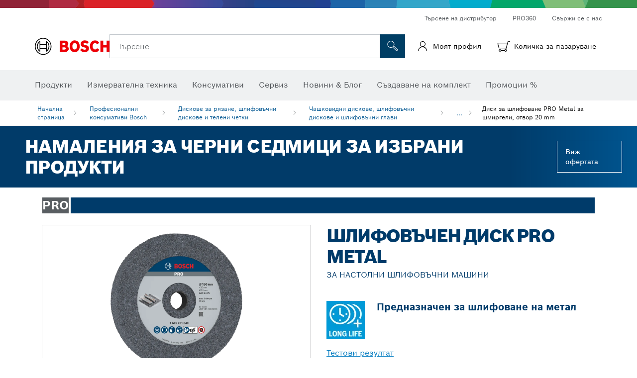

--- FILE ---
content_type: text/html;charset=UTF-8
request_url: https://www.bosch-professional.com/bg/bg/pro-metal-grinding-wheel-for-double-wheeled-bench-grinders-bore-20-mm-3090820-ocs-ac/
body_size: 55061
content:
<!DOCTYPE html>
<html xmlns="http://www.w3.org/1999/xhtml" lang="bg" class="no-js">

  

  <head>
    <meta charset="utf-8">
    <meta name="viewport" content="width=device-width, initial-scale=1, maximum-scale=2">
    <meta name="author" content="">
    <meta name="robots" content="index,follow" />

    <meta property="og:url" content="https://www.bosch-professional.com/bg/bg/pro-metal-grinding-wheel-for-double-wheeled-bench-grinders-bore-20-mm-3090820-ocs-ac/" />
    <meta property="og:title" content="Диск за шлифоване PRO Metal за шмиргели, отвор 20 mm Чашковидни дискове, шлифовъчни дискове и шлифовъчни глави Дискове за рязане, шлифовъчни дискове и телени четки | Bosch Professional" />
    <meta property="og:description" content="Шлифовъчен диск PRO Metal | За настолни шлифовъчни машини | PRO Metal е издръжлив шлифовъчен диск за дълготрайно шлифоване на метални повърхности." />
    

    <link rel="icon" href="/favicon.ico">

    <title>Шлифовъчен диск PRO Metal - Bosch Professional</title>
    <meta name="description" content="Шлифовъчен диск PRO Metal | За настолни шлифовъчни машини | PRO Metal е издръжлив шлифовъчен диск за дълготрайно шлифоване на метални повърхности.">

    
    
<link rel="preconnect" href="//tags.tiqcdn.com">
<link rel="dns-prefetch" href="//tags.tiqcdn.com">

    
  <link rel="preconnect" href="https://mycliplister.com/">
  <link rel="dns-prefetch" href="https://mycliplister.com/">
  <link rel="preconnect" href="https://youtube.com/">
  <link rel="dns-prefetch" href="https://youtube.com/">


    
    

    <script type="application/ld+json">
      {
        "@context": "http://schema.org",
        "@type": "ItemList",
        "url": "https://www.bosch-professional.com/bg/bg/pro-metal-grinding-wheel-for-double-wheeled-bench-grinders-bore-20-mm-3090820-ocs-ac/",
        "numberOfItems": "2",
        "itemListElement":[
          
          {
            "@type": "ListItem",
            "position": 1,
            "item":
            {
              "@context": "http://schema.org",
              "@type": "Product",
              "name": "Шлифовъчен диск PRO Metal, 150 x 20 x 20 mm, G24",
              "@id": "https://www.bosch-professional.com/bg/bg/pro-metal-grinding-wheel-for-double-wheeled-bench-grinders-bore-20-mm-3090820-ocs-ac/",
              "category": "https://www.bosch-professional.com/bg/bg/pro-metal-grinding-wheel-for-double-wheeled-bench-grinders-bore-20-mm-3090820-ocs-ac/",
              "model": "1 609 201 649",
              "description": "Шлифовъчен диск PRO Metal, 150 x 20 x 20 mm, G24",
              "brand": {
                "@type": "Brand",
                "name": "Електроинструменти на Bosch",
                "url": "https://www.bosch-professional.com/bg/bg/",
                "logo": "https://www.bosch-professional.com/bg/media/professional/central_assets/bosch_logo/bosch.svg"
              },
              "manufacturer": {
                "@type": "Organization",
                "name": "Bosch Power Tools",
                "url": "https://www.bosch-professional.com/bg/bg/",
                "logo": "https://www.bosch-professional.com/bg/media/professional/central_assets/bosch_logo/bosch.svg"
              },
              "url": "https://www.bosch-professional.com/bg/bg/pro-metal-grinding-wheel-for-double-wheeled-bench-grinders-bore-20-mm-3090820-ocs-ac/#1609201649",
              "color":"Blue",
              "gtin13":"3165140008990",
              "itemCondition":"new",
              "logo": "https://www.bosch-professional.com/bg/media/home/logo_bosch_165x54.png",
              "sku": "1609201649"
              ,
              "image": "https://www.bosch-professional.com/binary/ocsmedia/optimized/137x77/o457202v82_1609201649_bo_pro_u_f_1.png"
              
              ,
              "offers": {
                "@type": "Offer",
                "price": "42.0",
                "priceCurrency": "n/a",
                "url": "https://www.bosch-professional.com/bg/bg/pro-metal-grinding-wheel-for-double-wheeled-bench-grinders-bore-20-mm-3090820-ocs-ac/#1609201649",
                "availability": "OutOfStock"
              }
              
            }
          },
          
          {
            "@type": "ListItem",
            "position": 2,
            "item":
            {
              "@context": "http://schema.org",
              "@type": "Product",
              "name": "Шлифовъчен диск PRO Metal, 150 x 20 x 20 mm, G60",
              "@id": "https://www.bosch-professional.com/bg/bg/pro-metal-grinding-wheel-for-double-wheeled-bench-grinders-bore-20-mm-3090820-ocs-ac/",
              "category": "https://www.bosch-professional.com/bg/bg/pro-metal-grinding-wheel-for-double-wheeled-bench-grinders-bore-20-mm-3090820-ocs-ac/",
              "model": "1 609 201 650",
              "description": "Шлифовъчен диск PRO Metal, 150 x 20 x 20 mm, G60",
              "brand": {
                "@type": "Brand",
                "name": "Електроинструменти на Bosch",
                "url": "https://www.bosch-professional.com/bg/bg/",
                "logo": "https://www.bosch-professional.com/bg/media/professional/central_assets/bosch_logo/bosch.svg"
              },
              "manufacturer": {
                "@type": "Organization",
                "name": "Bosch Power Tools",
                "url": "https://www.bosch-professional.com/bg/bg/",
                "logo": "https://www.bosch-professional.com/bg/media/professional/central_assets/bosch_logo/bosch.svg"
              },
              "url": "https://www.bosch-professional.com/bg/bg/pro-metal-grinding-wheel-for-double-wheeled-bench-grinders-bore-20-mm-3090820-ocs-ac/#1609201650",
              "color":"Blue",
              "gtin13":"3165140009003",
              "itemCondition":"new",
              "logo": "https://www.bosch-professional.com/bg/media/home/logo_bosch_165x54.png",
              "sku": "1609201650"
              ,
              "image": "https://www.bosch-professional.com/binary/ocsmedia/optimized/137x77/o457205v82_1609201650_bo_pro_u_f_1.png"
              
              ,
              "offers": {
                "@type": "Offer",
                "price": "42.0",
                "priceCurrency": "n/a",
                "url": "https://www.bosch-professional.com/bg/bg/pro-metal-grinding-wheel-for-double-wheeled-bench-grinders-bore-20-mm-3090820-ocs-ac/#1609201650",
                "availability": "OutOfStock"
              }
              
            }
          }
          
        ]
    }
    </script>

    <script type="application/ld+json"> {"@context": "http://schema.org", "@type": "BreadcrumbList", "itemListElement":[{"@type": "ListItem","position":1,"item":{"@id": "https://www.bosch-professional.com/bg/bg/bosch-professional-accessories-2790339-ocs-ac/","name": "Професионални консумативи Bosch"}},{"@type": "ListItem","position":2,"item":{"@id": "https://www.bosch-professional.com/bg/bg/cutting-discs-grinding-discs-wire-brushes-2865196-ocs-ac/","name": "Дискове за рязане, шлифовъчни дискове и телени четки"}},{"@type": "ListItem","position":3,"item":{"@id": "https://www.bosch-professional.com/bg/bg/cup-wheels-grinding-wheels-and-mounted-points-2865247-ocs-ac/","name": "Чашковидни дискове, шлифовъчни дискове и шлифовъчни глави"}},{"@type": "ListItem","position":4,"item":{"@id": "https://www.bosch-professional.com/bg/bg/pro-metal-grinding-wheel-for-double-wheeled-bench-grinders-bore-20-mm-3090820-ocs-ac/","name": "Диск за шлифоване PRO Metal за шмиргели, отвор 20 mm"}}]}</script>

    <link rel="alternate" hreflang="ar-KW" href="https://www.bosch-professional.com/kw/ar/pro-metal-grinding-wheel-for-double-wheeled-bench-grinders-bore-20-mm-3090820-ocs-ac/" />

    <link rel="alternate" hreflang="ar-TG" href="https://www.bosch-professional.com/africa/ar/pro-metal-grinding-wheel-for-double-wheeled-bench-grinders-bore-20-mm-3090820-ocs-ac/" />

    <link rel="alternate" hreflang="fr-ZM" href="https://www.bosch-professional.com/africa/fr/meules-assiettes-pro-longlife-pour-tourets-a-meuler-d-etabli-et-alesage-20-mm-3090820-ocs-ac/" />

    <link rel="alternate" hreflang="ar-TD" href="https://www.bosch-professional.com/africa/ar/pro-metal-grinding-wheel-for-double-wheeled-bench-grinders-bore-20-mm-3090820-ocs-ac/" />

    <link rel="alternate" hreflang="en-IN" href="https://www.bosch-professional.com/in/en/pro-metal-grinding-wheel-for-double-wheeled-bench-grinders-bore-20-mm-3090820-ocs-ac/" />

    <link rel="alternate" hreflang="en-AF" href="https://www.bosch-professional.com/middle-east/en/pro-metal-grinding-wheel-for-double-wheeled-bench-grinders-bore-20-mm-3090820-ocs-ac/" />

    <link rel="alternate" hreflang="en-AE" href="https://www.bosch-professional.com/ae/en/pro-metal-grinding-wheel-for-double-wheeled-bench-grinders-bore-20-mm-3090820-ocs-ac/" />

    <link rel="alternate" hreflang="ar-CI" href="https://www.bosch-professional.com/africa/ar/pro-metal-grinding-wheel-for-double-wheeled-bench-grinders-bore-20-mm-3090820-ocs-ac/" />

    <link rel="alternate" hreflang="ar-SY" href="https://www.bosch-professional.com/middle-east/ar/pro-metal-grinding-wheel-for-double-wheeled-bench-grinders-bore-20-mm-3090820-ocs-ac/" />

    <link rel="alternate" hreflang="en-ZA" href="https://www.bosch-professional.com/za/en/pro-metal-grinding-wheel-for-double-wheeled-bench-grinders-bore-20-mm-3090820-ocs-ac/" />

    <link rel="alternate" hreflang="no-NO" href="https://www.bosch-professional.com/no/no/pro-metal-slipeskive-for-dobbelthjuls-benkslipere-borehull-20-mm-3090820-ocs-ac/" />

    <link rel="alternate" hreflang="en-IQ" href="https://www.bosch-professional.com/iq/en/pro-metal-grinding-wheel-for-double-wheeled-bench-grinders-bore-20-mm-3090820-ocs-ac/" />

    <link rel="alternate" hreflang="ar-CM" href="https://www.bosch-professional.com/africa/ar/pro-metal-grinding-wheel-for-double-wheeled-bench-grinders-bore-20-mm-3090820-ocs-ac/" />

    <link rel="alternate" hreflang="fr-ZW" href="https://www.bosch-professional.com/africa/fr/meules-assiettes-pro-longlife-pour-tourets-a-meuler-d-etabli-et-alesage-20-mm-3090820-ocs-ac/" />

    <link rel="alternate" hreflang="en-AO" href="https://www.bosch-professional.com/ao/en/pro-metal-grinding-wheel-for-double-wheeled-bench-grinders-bore-20-mm-3090820-ocs-ac/" />

    <link rel="alternate" hreflang="en-ZM" href="https://www.bosch-professional.com/africa/en/pro-metal-grinding-wheel-for-double-wheeled-bench-grinders-bore-20-mm-3090820-ocs-ac/" />

    <link rel="alternate" hreflang="ar-LB" href="https://www.bosch-professional.com/lb/ar/pro-metal-grinding-wheel-for-double-wheeled-bench-grinders-bore-20-mm-3090820-ocs-ac/" />

    <link rel="alternate" hreflang="he-IL" href="https://www.bosch-professional.com/il/he/pro-metal-grinding-wheel-for-double-wheeled-bench-grinders-bore-20-mm-3090820-ocs-ac/" />

    <link rel="alternate" hreflang="ar-TN" href="https://www.bosch-professional.com/tn/ar/pro-metal-grinding-wheel-for-double-wheeled-bench-grinders-bore-20-mm-3090820-ocs-ac/" />

    <link rel="alternate" hreflang="fr-SC" href="https://www.bosch-professional.com/africa/fr/meules-assiettes-pro-longlife-pour-tourets-a-meuler-d-etabli-et-alesage-20-mm-3090820-ocs-ac/" />

    <link rel="alternate" hreflang="en-ZW" href="https://www.bosch-professional.com/africa/en/pro-metal-grinding-wheel-for-double-wheeled-bench-grinders-bore-20-mm-3090820-ocs-ac/" />

    <link rel="alternate" hreflang="hu-HU" href="https://www.bosch-professional.com/hu/hu/pro-metal-csiszolokorong-ketkorongos-asztali-csiszologephez-20-mm-es-furattal-3090820-ocs-ac/" />

    <link rel="alternate" hreflang="ar-LY" href="https://www.bosch-professional.com/africa/ar/pro-metal-grinding-wheel-for-double-wheeled-bench-grinders-bore-20-mm-3090820-ocs-ac/" />

    <link rel="alternate" hreflang="fr-SD" href="https://www.bosch-professional.com/africa/fr/meules-assiettes-pro-longlife-pour-tourets-a-meuler-d-etabli-et-alesage-20-mm-3090820-ocs-ac/" />

    <link rel="alternate" hreflang="ar-UG" href="https://www.bosch-professional.com/africa/ar/pro-metal-grinding-wheel-for-double-wheeled-bench-grinders-bore-20-mm-3090820-ocs-ac/" />

    <link rel="alternate" hreflang="fr-BW" href="https://www.bosch-professional.com/africa/fr/meules-assiettes-pro-longlife-pour-tourets-a-meuler-d-etabli-et-alesage-20-mm-3090820-ocs-ac/" />

    <link rel="alternate" hreflang="en-JO" href="https://www.bosch-professional.com/jo/en/pro-metal-grinding-wheel-for-double-wheeled-bench-grinders-bore-20-mm-3090820-ocs-ac/" />

    <link rel="alternate" hreflang="en-BF" href="https://www.bosch-professional.com/africa/en/pro-metal-grinding-wheel-for-double-wheeled-bench-grinders-bore-20-mm-3090820-ocs-ac/" />

    <link rel="alternate" hreflang="ar-LR" href="https://www.bosch-professional.com/africa/ar/pro-metal-grinding-wheel-for-double-wheeled-bench-grinders-bore-20-mm-3090820-ocs-ac/" />

    <link rel="alternate" hreflang="fr-SL" href="https://www.bosch-professional.com/africa/fr/meules-assiettes-pro-longlife-pour-tourets-a-meuler-d-etabli-et-alesage-20-mm-3090820-ocs-ac/" />

    <link rel="alternate" hreflang="es-CL" href="https://www.bosch-professional.com/cl/es/muelas-de-desbaste-pro-longlife-para-amoladora-de-banco-de-doble-disco-y-agujero-de-20-mm-3090820-ocs-ac/" />

    <link rel="alternate" hreflang="fr-SO" href="https://www.bosch-professional.com/africa/fr/meules-assiettes-pro-longlife-pour-tourets-a-meuler-d-etabli-et-alesage-20-mm-3090820-ocs-ac/" />

    <link rel="alternate" hreflang="fr-SN" href="https://www.bosch-professional.com/africa/fr/meules-assiettes-pro-longlife-pour-tourets-a-meuler-d-etabli-et-alesage-20-mm-3090820-ocs-ac/" />

    <link rel="alternate" hreflang="en-BJ" href="https://www.bosch-professional.com/africa/en/pro-metal-grinding-wheel-for-double-wheeled-bench-grinders-bore-20-mm-3090820-ocs-ac/" />

    <link rel="alternate" hreflang="es-CO" href="https://www.bosch-professional.com/co/es/muelas-de-desbaste-pro-longlife-para-amoladora-de-banco-de-doble-disco-y-agujero-de-20-mm-3090820-ocs-ac/" />

    <link rel="alternate" hreflang="ar-ML" href="https://www.bosch-professional.com/africa/ar/pro-metal-grinding-wheel-for-double-wheeled-bench-grinders-bore-20-mm-3090820-ocs-ac/" />

    <link rel="alternate" hreflang="pl-PL" href="https://www.bosch-professional.com/pl/pl/sciernica-tarczowa-pro-metal-do-dwukierunkowych-szlifierek-stolowych-z-otworem-20-mm-3090820-ocs-ac/" />

    <link rel="alternate" hreflang="en-BN" href="https://www.bosch-professional.com/middle-east/en/pro-metal-grinding-wheel-for-double-wheeled-bench-grinders-bore-20-mm-3090820-ocs-ac/" />

    <link rel="alternate" hreflang="en-SA" href="https://www.bosch-professional.com/sa/en/pro-metal-grinding-wheel-for-double-wheeled-bench-grinders-bore-20-mm-3090820-ocs-ac/" />

    <link rel="alternate" hreflang="fr-BF" href="https://www.bosch-professional.com/africa/fr/meules-assiettes-pro-longlife-pour-tourets-a-meuler-d-etabli-et-alesage-20-mm-3090820-ocs-ac/" />

    <link rel="alternate" hreflang="en-SD" href="https://www.bosch-professional.com/africa/en/pro-metal-grinding-wheel-for-double-wheeled-bench-grinders-bore-20-mm-3090820-ocs-ac/" />

    <link rel="alternate" hreflang="ar-EH" href="https://www.bosch-professional.com/africa/ar/pro-metal-grinding-wheel-for-double-wheeled-bench-grinders-bore-20-mm-3090820-ocs-ac/" />

    <link rel="alternate" hreflang="en-SC" href="https://www.bosch-professional.com/africa/en/pro-metal-grinding-wheel-for-double-wheeled-bench-grinders-bore-20-mm-3090820-ocs-ac/" />

    <link rel="alternate" hreflang="fr-BJ" href="https://www.bosch-professional.com/africa/fr/meules-assiettes-pro-longlife-pour-tourets-a-meuler-d-etabli-et-alesage-20-mm-3090820-ocs-ac/" />

    <link rel="alternate" hreflang="en-BW" href="https://www.bosch-professional.com/africa/en/pro-metal-grinding-wheel-for-double-wheeled-bench-grinders-bore-20-mm-3090820-ocs-ac/" />

    <link rel="alternate" hreflang="ar-DZ" href="https://www.bosch-professional.com/dz/ar/pro-metal-grinding-wheel-for-double-wheeled-bench-grinders-bore-20-mm-3090820-ocs-ac/" />

    <link rel="alternate" hreflang="ar-MA" href="https://www.bosch-professional.com/ma/ar/pro-metal-grinding-wheel-for-double-wheeled-bench-grinders-bore-20-mm-3090820-ocs-ac/" />

    <link rel="alternate" hreflang="en-SL" href="https://www.bosch-professional.com/africa/en/pro-metal-grinding-wheel-for-double-wheeled-bench-grinders-bore-20-mm-3090820-ocs-ac/" />

    <link rel="alternate" hreflang="ar-MG" href="https://www.bosch-professional.com/africa/ar/pro-metal-grinding-wheel-for-double-wheeled-bench-grinders-bore-20-mm-3090820-ocs-ac/" />

    <link rel="alternate" hreflang="en-SN" href="https://www.bosch-professional.com/africa/en/pro-metal-grinding-wheel-for-double-wheeled-bench-grinders-bore-20-mm-3090820-ocs-ac/" />

    <link rel="alternate" hreflang="en-KE" href="https://www.bosch-professional.com/ke/en/pro-metal-grinding-wheel-for-double-wheeled-bench-grinders-bore-20-mm-3090820-ocs-ac/" />

    <link rel="alternate" hreflang="fr-GW" href="https://www.bosch-professional.com/africa/fr/meules-assiettes-pro-longlife-pour-tourets-a-meuler-d-etabli-et-alesage-20-mm-3090820-ocs-ac/" />

    <link rel="alternate" hreflang="ar-ET" href="https://www.bosch-professional.com/africa/ar/pro-metal-grinding-wheel-for-double-wheeled-bench-grinders-bore-20-mm-3090820-ocs-ac/" />

    <link rel="alternate" hreflang="ar-ER" href="https://www.bosch-professional.com/africa/ar/pro-metal-grinding-wheel-for-double-wheeled-bench-grinders-bore-20-mm-3090820-ocs-ac/" />

    <link rel="alternate" hreflang="en-OM" href="https://www.bosch-professional.com/om/en/pro-metal-grinding-wheel-for-double-wheeled-bench-grinders-bore-20-mm-3090820-ocs-ac/" />

    <link rel="alternate" hreflang="hr-HR" href="https://www.bosch-professional.com/hr/hr/brusni-lonac-pro-metal-za-dvostrane-stolne-brusilice-provrt-20-mm-3090820-ocs-ac/" />

    <link rel="alternate" hreflang="ar-NA" href="https://www.bosch-professional.com/africa/ar/pro-metal-grinding-wheel-for-double-wheeled-bench-grinders-bore-20-mm-3090820-ocs-ac/" />

    <link rel="alternate" hreflang="pt-MZ" href="https://www.bosch-professional.com/mz/pt/discos-de-rebarbar-pro-longlife-para-rebarbadora-de-bancada-de-roda-dupla-e-furo-de-20-mm-3090820-ocs-ac/" />

    <link rel="alternate" hreflang="en-GN" href="https://www.bosch-professional.com/africa/en/pro-metal-grinding-wheel-for-double-wheeled-bench-grinders-bore-20-mm-3090820-ocs-ac/" />

    <link rel="alternate" hreflang="ar-MR" href="https://www.bosch-professional.com/africa/ar/pro-metal-grinding-wheel-for-double-wheeled-bench-grinders-bore-20-mm-3090820-ocs-ac/" />

    <link rel="alternate" hreflang="en-GM" href="https://www.bosch-professional.com/africa/en/pro-metal-grinding-wheel-for-double-wheeled-bench-grinders-bore-20-mm-3090820-ocs-ac/" />

    <link rel="alternate" hreflang="ar-MW" href="https://www.bosch-professional.com/africa/ar/pro-metal-grinding-wheel-for-double-wheeled-bench-grinders-bore-20-mm-3090820-ocs-ac/" />

    <link rel="alternate" hreflang="de-AT" href="https://www.bosch-professional.com/at/de/pro-metal-schleifscheibe-fuer-doppelschleifmaschinen-bohrung-20-mm-3090820-ocs-ac/" />

    <link rel="alternate" hreflang="en-GW" href="https://www.bosch-professional.com/africa/en/pro-metal-grinding-wheel-for-double-wheeled-bench-grinders-bore-20-mm-3090820-ocs-ac/" />

    <link rel="alternate" hreflang="fr-GM" href="https://www.bosch-professional.com/africa/fr/meules-assiettes-pro-longlife-pour-tourets-a-meuler-d-etabli-et-alesage-20-mm-3090820-ocs-ac/" />

    <link rel="alternate" hreflang="ar-NE" href="https://www.bosch-professional.com/africa/ar/pro-metal-grinding-wheel-for-double-wheeled-bench-grinders-bore-20-mm-3090820-ocs-ac/" />

    <link rel="alternate" hreflang="bg-BG" href="https://www.bosch-professional.com/bg/bg/pro-metal-grinding-wheel-for-double-wheeled-bench-grinders-bore-20-mm-3090820-ocs-ac/" />

    <link rel="alternate" hreflang="fr-GN" href="https://www.bosch-professional.com/africa/fr/meules-assiettes-pro-longlife-pour-tourets-a-meuler-d-etabli-et-alesage-20-mm-3090820-ocs-ac/" />

    <link rel="alternate" hreflang="cs-CZ" href="https://www.bosch-professional.com/cz/cs/brusny-kotouc-pro-metal-pro-dvoukotoucove-stolni-brusky-otvor-20-mm-3090820-ocs-ac/" />

    <link rel="alternate" hreflang="en-PH" href="https://www.bosch-pt.com.ph/ph/en/pro-metal-grinding-wheel-for-double-wheeled-bench-grinders-bore-20-mm-3090820-ocs-ac/" />

    <link rel="alternate" hreflang="en-PK" href="https://www.bosch-professional.com/pk/en/pro-metal-grinding-wheel-for-double-wheeled-bench-grinders-bore-20-mm-3090820-ocs-ac/" />

    <link rel="alternate" hreflang="sk-SK" href="https://www.bosch-professional.com/sk/sk/brusny-kotuc-pro-metal-pre-dvojkotucove-stolne-brusky-otvor-20-mm-3090820-ocs-ac/" />

    <link rel="alternate" hreflang="ar-OM" href="https://www.bosch-professional.com/om/ar/pro-metal-grinding-wheel-for-double-wheeled-bench-grinders-bore-20-mm-3090820-ocs-ac/" />

    <link rel="alternate" hreflang="en-YE" href="https://www.bosch-professional.com/middle-east/en/pro-metal-grinding-wheel-for-double-wheeled-bench-grinders-bore-20-mm-3090820-ocs-ac/" />

    <link rel="alternate" hreflang="es-AR" href="https://www.bosch-professional.com/ar/es/muelas-de-desbaste-pro-longlife-para-amoladora-de-banco-de-doble-disco-y-agujero-de-20-mm-3090820-ocs-ac/" />

    <link rel="alternate" hreflang="en-QA" href="https://www.bosch-professional.com/qa/en/pro-metal-grinding-wheel-for-double-wheeled-bench-grinders-bore-20-mm-3090820-ocs-ac/" />

    <link rel="alternate" hreflang="sv-SE" href="https://www.bosch-professional.com/se/sv/pro-metal-slipskiva-till-baenkslip-med-dubbla-skivor-hal-20-mm-3090820-ocs-ac/" />

    <link rel="alternate" hreflang="da-DK" href="https://www.bosch-professional.com/dk/da/pro-metal-slibeskive-til-dobbelthjulede-baenkslibere-bor-20-mm-3090820-ocs-ac/" />

    <link rel="alternate" hreflang="ar-GA" href="https://www.bosch-professional.com/africa/ar/pro-metal-grinding-wheel-for-double-wheeled-bench-grinders-bore-20-mm-3090820-ocs-ac/" />

    <link rel="alternate" hreflang="fr-ET" href="https://www.bosch-professional.com/africa/fr/meules-assiettes-pro-longlife-pour-tourets-a-meuler-d-etabli-et-alesage-20-mm-3090820-ocs-ac/" />

    <link rel="alternate" hreflang="en-ML" href="https://www.bosch-professional.com/africa/en/pro-metal-grinding-wheel-for-double-wheeled-bench-grinders-bore-20-mm-3090820-ocs-ac/" />

    <link rel="alternate" hreflang="lv-LV" href="https://www.bosch-professional.com/lv/lv/pro-metal-slipripa-divu-ripu-slipmasinam-atveres-diametrs-20-mm-3090820-ocs-ac/" />

    <link rel="alternate" hreflang="fr-NA" href="https://www.bosch-professional.com/africa/fr/meules-assiettes-pro-longlife-pour-tourets-a-meuler-d-etabli-et-alesage-20-mm-3090820-ocs-ac/" />

    <link rel="alternate" hreflang="en-EH" href="https://www.bosch-professional.com/africa/en/pro-metal-grinding-wheel-for-double-wheeled-bench-grinders-bore-20-mm-3090820-ocs-ac/" />

    <link rel="alternate" hreflang="ar-GW" href="https://www.bosch-professional.com/africa/ar/pro-metal-grinding-wheel-for-double-wheeled-bench-grinders-bore-20-mm-3090820-ocs-ac/" />

    <link rel="alternate" hreflang="en-MR" href="https://www.bosch-professional.com/africa/en/pro-metal-grinding-wheel-for-double-wheeled-bench-grinders-bore-20-mm-3090820-ocs-ac/" />

    <link rel="alternate" hreflang="ar-GN" href="https://www.bosch-professional.com/africa/ar/pro-metal-grinding-wheel-for-double-wheeled-bench-grinders-bore-20-mm-3090820-ocs-ac/" />

    <link rel="alternate" hreflang="fr-NE" href="https://www.bosch-professional.com/africa/fr/meules-assiettes-pro-longlife-pour-tourets-a-meuler-d-etabli-et-alesage-20-mm-3090820-ocs-ac/" />

    <link rel="alternate" hreflang="ar-GM" href="https://www.bosch-professional.com/africa/ar/pro-metal-grinding-wheel-for-double-wheeled-bench-grinders-bore-20-mm-3090820-ocs-ac/" />

    <link rel="alternate" hreflang="en-MW" href="https://www.bosch-professional.com/africa/en/pro-metal-grinding-wheel-for-double-wheeled-bench-grinders-bore-20-mm-3090820-ocs-ac/" />

    <link rel="alternate" hreflang="en-MZ" href="https://www.bosch-professional.com/mz/en/pro-metal-grinding-wheel-for-double-wheeled-bench-grinders-bore-20-mm-3090820-ocs-ac/" />

    <link rel="alternate" hreflang="en-ER" href="https://www.bosch-professional.com/africa/en/pro-metal-grinding-wheel-for-double-wheeled-bench-grinders-bore-20-mm-3090820-ocs-ac/" />

    <link rel="alternate" hreflang="en-MY" href="https://www.bosch-pt.com.my/my/en/pro-metal-grinding-wheel-for-double-wheeled-bench-grinders-bore-20-mm-3090820-ocs-ac/" />

    <link rel="alternate" hreflang="fr-ML" href="https://www.bosch-professional.com/africa/fr/meules-assiettes-pro-longlife-pour-tourets-a-meuler-d-etabli-et-alesage-20-mm-3090820-ocs-ac/" />

    <link rel="alternate" hreflang="en-ET" href="https://www.bosch-professional.com/africa/en/pro-metal-grinding-wheel-for-double-wheeled-bench-grinders-bore-20-mm-3090820-ocs-ac/" />

    <link rel="alternate" hreflang="fr-EH" href="https://www.bosch-professional.com/africa/fr/meules-assiettes-pro-longlife-pour-tourets-a-meuler-d-etabli-et-alesage-20-mm-3090820-ocs-ac/" />

    <link rel="alternate" hreflang="en-NA" href="https://www.bosch-professional.com/africa/en/pro-metal-grinding-wheel-for-double-wheeled-bench-grinders-bore-20-mm-3090820-ocs-ac/" />

    <link rel="alternate" hreflang="fr-MR" href="https://www.bosch-professional.com/africa/fr/meules-assiettes-pro-longlife-pour-tourets-a-meuler-d-etabli-et-alesage-20-mm-3090820-ocs-ac/" />

    <link rel="alternate" hreflang="fr-MW" href="https://www.bosch-professional.com/africa/fr/meules-assiettes-pro-longlife-pour-tourets-a-meuler-d-etabli-et-alesage-20-mm-3090820-ocs-ac/" />

    <link rel="alternate" hreflang="en-NE" href="https://www.bosch-professional.com/africa/en/pro-metal-grinding-wheel-for-double-wheeled-bench-grinders-bore-20-mm-3090820-ocs-ac/" />

    <link rel="alternate" hreflang="de-CH" href="https://www.bosch-professional.com/ch/de/pro-metal-schleifscheibe-fuer-doppelschleifmaschinen-bohrung-20-mm-3090820-ocs-ac/" />

    <link rel="alternate" hreflang="fr-ER" href="https://www.bosch-professional.com/africa/fr/meules-assiettes-pro-longlife-pour-tourets-a-meuler-d-etabli-et-alesage-20-mm-3090820-ocs-ac/" />

    <link rel="alternate" hreflang="ar-YE" href="https://www.bosch-professional.com/middle-east/ar/pro-metal-grinding-wheel-for-double-wheeled-bench-grinders-bore-20-mm-3090820-ocs-ac/" />

    <link rel="alternate" hreflang="ar-QA" href="https://www.bosch-professional.com/qa/ar/pro-metal-grinding-wheel-for-double-wheeled-bench-grinders-bore-20-mm-3090820-ocs-ac/" />

    <link rel="alternate" hreflang="fr-GA" href="https://www.bosch-professional.com/africa/fr/meules-assiettes-pro-longlife-pour-tourets-a-meuler-d-etabli-et-alesage-20-mm-3090820-ocs-ac/" />

    <link rel="alternate" hreflang="es-PE" href="https://www.bosch-professional.com/pe/es/muelas-de-desbaste-pro-longlife-para-amoladora-de-banco-de-doble-disco-y-agujero-de-20-mm-3090820-ocs-ac/" />

    <link rel="alternate" hreflang="en-NZ" href="https://www.bosch-pt.co.nz/nz/en/pro-metal-grinding-wheel-for-double-wheeled-bench-grinders-bore-20-mm-3090820-ocs-ac/" />

    <link rel="alternate" hreflang="ro-RO" href="https://www.bosch-professional.com/ro/ro/disc-de-slefuire-pro-metal-pentru-polizoare-de-banc-cu-doua-discuri-alezaj-20-mm-3090820-ocs-ac/" />

    <link rel="alternate" hreflang="tr-TR" href="https://www.bosch-professional.com/tr/tr/cift-carkli-tezgah-ustu-taslama-makineleri-i̇cin-pro-metal-taslama-diski-20-mm-delikli-3090820-ocs-ac/" />

    <link rel="alternate" hreflang="et-EE" href="https://www.bosch-professional.com/ee/et/lihvketas-pro-metal-kaherattalisetele-lihvpinkidele-laebimoot-20-mm-3090820-ocs-ac/" />

    <link rel="alternate" hreflang="it-CH" href="https://www.bosch-professional.com/ch/it/mola-pro-metal-per-smerigliatrici-da-banco-foro-20-mm-3090820-ocs-ac/" />

    <link rel="alternate" hreflang="fr-FR" href="https://www.bosch-professional.com/fr/fr/meule-assiette-pro-metal-pour-tourets-a-meuler-alesage-20-mm-3090820-ocs-ac/" />

    <link rel="alternate" hreflang="en-GA" href="https://www.bosch-professional.com/africa/en/pro-metal-grinding-wheel-for-double-wheeled-bench-grinders-bore-20-mm-3090820-ocs-ac/" />

    <link rel="alternate" hreflang="fi-FI" href="https://www.bosch-professional.com/fi/fi/pro-metal-hiomalaikka-kaksilaikkaisiin-penkkihiomakoneisiin-reiaen-halkaisija-20-mm-3090820-ocs-ac/" />

    <link rel="alternate" hreflang="fr-TD" href="https://www.bosch-professional.com/africa/fr/meules-assiettes-pro-longlife-pour-tourets-a-meuler-d-etabli-et-alesage-20-mm-3090820-ocs-ac/" />

    <link rel="alternate" hreflang="en-SO" href="https://www.bosch-professional.com/africa/en/pro-metal-grinding-wheel-for-double-wheeled-bench-grinders-bore-20-mm-3090820-ocs-ac/" />

    <link rel="alternate" hreflang="en-CD" href="https://www.bosch-professional.com/africa/en/pro-metal-grinding-wheel-for-double-wheeled-bench-grinders-bore-20-mm-3090820-ocs-ac/" />

    <link rel="alternate" hreflang="ar-ZM" href="https://www.bosch-professional.com/africa/ar/pro-metal-grinding-wheel-for-double-wheeled-bench-grinders-bore-20-mm-3090820-ocs-ac/" />

    <link rel="alternate" hreflang="fr-TG" href="https://www.bosch-professional.com/africa/fr/meules-assiettes-pro-longlife-pour-tourets-a-meuler-d-etabli-et-alesage-20-mm-3090820-ocs-ac/" />

    <link rel="alternate" hreflang="en-CF" href="https://www.bosch-professional.com/africa/en/pro-metal-grinding-wheel-for-double-wheeled-bench-grinders-bore-20-mm-3090820-ocs-ac/" />

    <link rel="alternate" hreflang="pt-AO" href="https://www.bosch-professional.com/ao/pt/discos-de-rebarbar-pro-longlife-para-rebarbadora-de-bancada-de-roda-dupla-e-furo-de-20-mm-3090820-ocs-ac/" />

    <link rel="alternate" hreflang="fr-TN" href="https://www.bosch-professional.com/tn/fr/meules-assiettes-pro-longlife-pour-tourets-a-meuler-d-etabli-et-alesage-20-mm-3090820-ocs-ac/" />

    <link rel="alternate" hreflang="lt-LT" href="https://www.bosch-professional.com/lt/lt/-pro-metal-slifavimo-kugiai-dvieju-kugiu-staliniam-slifuokliams-ir-20-mm-grezpjuviui-3090820-ocs-ac/" />

    <link rel="alternate" hreflang="ar-AF" href="https://www.bosch-professional.com/middle-east/ar/pro-metal-grinding-wheel-for-double-wheeled-bench-grinders-bore-20-mm-3090820-ocs-ac/" />

    <link rel="alternate" hreflang="ar-AE" href="https://www.bosch-professional.com/ae/ar/pro-metal-grinding-wheel-for-double-wheeled-bench-grinders-bore-20-mm-3090820-ocs-ac/" />

    <link rel="alternate" hreflang="en-SY" href="https://www.bosch-professional.com/middle-east/en/pro-metal-grinding-wheel-for-double-wheeled-bench-grinders-bore-20-mm-3090820-ocs-ac/" />

    <link rel="alternate" hreflang="en-CI" href="https://www.bosch-professional.com/africa/en/pro-metal-grinding-wheel-for-double-wheeled-bench-grinders-bore-20-mm-3090820-ocs-ac/" />

    <link rel="alternate" hreflang="sl-SI" href="https://www.bosch-professional.com/si/sl/brusni-kolut-pro-metal-za-dvojne-namizne-brusilnike-premer-izvrtine-20-mm-3090820-ocs-ac/" />

    <link rel="alternate" hreflang="ar-IQ" href="https://www.bosch-professional.com/iq/ar/pro-metal-grinding-wheel-for-double-wheeled-bench-grinders-bore-20-mm-3090820-ocs-ac/" />

    <link rel="alternate" hreflang="en-CM" href="https://www.bosch-professional.com/africa/en/pro-metal-grinding-wheel-for-double-wheeled-bench-grinders-bore-20-mm-3090820-ocs-ac/" />

    <link rel="alternate" hreflang="en-KW" href="https://www.bosch-professional.com/kw/en/pro-metal-grinding-wheel-for-double-wheeled-bench-grinders-bore-20-mm-3090820-ocs-ac/" />

    <link rel="alternate" hreflang="ar-ZW" href="https://www.bosch-professional.com/africa/ar/pro-metal-grinding-wheel-for-double-wheeled-bench-grinders-bore-20-mm-3090820-ocs-ac/" />

    <link rel="alternate" hreflang="fr-CD" href="https://www.bosch-professional.com/africa/fr/meules-assiettes-pro-longlife-pour-tourets-a-meuler-d-etabli-et-alesage-20-mm-3090820-ocs-ac/" />

    <link rel="alternate" hreflang="fr-CF" href="https://www.bosch-professional.com/africa/fr/meules-assiettes-pro-longlife-pour-tourets-a-meuler-d-etabli-et-alesage-20-mm-3090820-ocs-ac/" />

    <link rel="alternate" hreflang="en-TD" href="https://www.bosch-professional.com/africa/en/pro-metal-grinding-wheel-for-double-wheeled-bench-grinders-bore-20-mm-3090820-ocs-ac/" />

    <link rel="alternate" hreflang="fr-CI" href="https://www.bosch-professional.com/africa/fr/meules-assiettes-pro-longlife-pour-tourets-a-meuler-d-etabli-et-alesage-20-mm-3090820-ocs-ac/" />

    <link rel="alternate" hreflang="en-TG" href="https://www.bosch-professional.com/africa/en/pro-metal-grinding-wheel-for-double-wheeled-bench-grinders-bore-20-mm-3090820-ocs-ac/" />

    <link rel="alternate" hreflang="fr-CH" href="https://www.bosch-professional.com/ch/fr/meule-assiette-pro-metal-pour-tourets-a-meuler-alesage-20-mm-3090820-ocs-ac/" />

    <link rel="alternate" hreflang="es-EC" href="https://www.bosch-professional.com/ec/es/muelas-de-desbaste-pro-longlife-para-amoladora-de-banco-de-doble-disco-y-agujero-de-20-mm-3090820-ocs-ac/" />

    <link rel="alternate" hreflang="fr-CM" href="https://www.bosch-professional.com/africa/fr/meules-assiettes-pro-longlife-pour-tourets-a-meuler-d-etabli-et-alesage-20-mm-3090820-ocs-ac/" />

    <link rel="alternate" hreflang="en-LB" href="https://www.bosch-professional.com/lb/en/pro-metal-grinding-wheel-for-double-wheeled-bench-grinders-bore-20-mm-3090820-ocs-ac/" />

    <link rel="alternate" hreflang="en-TN" href="https://www.bosch-professional.com/tn/en/pro-metal-grinding-wheel-for-double-wheeled-bench-grinders-bore-20-mm-3090820-ocs-ac/" />

    <link rel="alternate" hreflang="ar-SA" href="https://www.bosch-professional.com/sa/ar/pro-metal-grinding-wheel-for-double-wheeled-bench-grinders-bore-20-mm-3090820-ocs-ac/" />

    <link rel="alternate" hreflang="de-DE" href="https://www.bosch-professional.com/de/de/pro-metal-schleifscheibe-fuer-doppelschleifmaschinen-bohrung-20-mm-3090820-ocs-ac/" />

    <link rel="alternate" hreflang="fr-UG" href="https://www.bosch-professional.com/africa/fr/meules-assiettes-pro-longlife-pour-tourets-a-meuler-d-etabli-et-alesage-20-mm-3090820-ocs-ac/" />

    <link rel="alternate" hreflang="ar-BN" href="https://www.bosch-professional.com/middle-east/ar/pro-metal-grinding-wheel-for-double-wheeled-bench-grinders-bore-20-mm-3090820-ocs-ac/" />

    <link rel="alternate" hreflang="fr-MA" href="https://www.bosch-professional.com/ma/fr/meules-assiettes-pro-longlife-pour-tourets-a-meuler-d-etabli-et-alesage-20-mm-3090820-ocs-ac/" />

    <link rel="alternate" hreflang="sr-RS" href="https://www.bosch-professional.com/rs/sr/pro-metal-grinding-longlife-tocilo-za-stone-brusilice-otvor-od-20-mm-3090820-ocs-ac/" />

    <link rel="alternate" hreflang="fr-DZ" href="https://www.bosch-professional.com/dz/fr/meules-assiettes-pro-longlife-pour-tourets-a-meuler-d-etabli-et-alesage-20-mm-3090820-ocs-ac/" />

    <link rel="alternate" hreflang="pt-BR" href="https://www.bosch-professional.com/br/pt/rebolo-pro-metal-para-esmerilhadeiras-de-bancada-com-rebolo-duplo-diametro-de-20-mm-3090820-ocs-ac/" />

    <link rel="alternate" hreflang="ar-SD" href="https://www.bosch-professional.com/africa/ar/pro-metal-grinding-wheel-for-double-wheeled-bench-grinders-bore-20-mm-3090820-ocs-ac/" />

    <link rel="alternate" hreflang="ar-SC" href="https://www.bosch-professional.com/africa/ar/pro-metal-grinding-wheel-for-double-wheeled-bench-grinders-bore-20-mm-3090820-ocs-ac/" />

    <link rel="alternate" hreflang="ar-JO" href="https://www.bosch-professional.com/jo/ar/pro-metal-grinding-wheel-for-double-wheeled-bench-grinders-bore-20-mm-3090820-ocs-ac/" />

    <link rel="alternate" hreflang="fr-MG" href="https://www.bosch-professional.com/africa/fr/meules-assiettes-pro-longlife-pour-tourets-a-meuler-d-etabli-et-alesage-20-mm-3090820-ocs-ac/" />

    <link rel="alternate" hreflang="en-TZ" href="https://www.bosch-professional.com/tz/en/pro-metal-grinding-wheel-for-double-wheeled-bench-grinders-bore-20-mm-3090820-ocs-ac/" />

    <link rel="alternate" hreflang="en-LR" href="https://www.bosch-professional.com/africa/en/pro-metal-grinding-wheel-for-double-wheeled-bench-grinders-bore-20-mm-3090820-ocs-ac/" />

    <link rel="alternate" hreflang="ar-BF" href="https://www.bosch-professional.com/africa/ar/pro-metal-grinding-wheel-for-double-wheeled-bench-grinders-bore-20-mm-3090820-ocs-ac/" />

    <link rel="alternate" hreflang="es-MX" href="https://www.bosch-professional.com/mx/es/muelas-de-desbaste-pro-longlife-para-amoladora-de-banco-de-doble-disco-y-agujero-de-20-mm-3090820-ocs-ac/" />

    <link rel="alternate" hreflang="ar-BJ" href="https://www.bosch-professional.com/africa/ar/pro-metal-grinding-wheel-for-double-wheeled-bench-grinders-bore-20-mm-3090820-ocs-ac/" />

    <link rel="alternate" hreflang="en-LY" href="https://www.bosch-professional.com/africa/en/pro-metal-grinding-wheel-for-double-wheeled-bench-grinders-bore-20-mm-3090820-ocs-ac/" />

    <link rel="alternate" hreflang="ar-SO" href="https://www.bosch-professional.com/africa/ar/pro-metal-grinding-wheel-for-double-wheeled-bench-grinders-bore-20-mm-3090820-ocs-ac/" />

    <link rel="alternate" hreflang="ar-CF" href="https://www.bosch-professional.com/africa/ar/pro-metal-grinding-wheel-for-double-wheeled-bench-grinders-bore-20-mm-3090820-ocs-ac/" />

    <link rel="alternate" hreflang="fr-LR" href="https://www.bosch-professional.com/africa/fr/meules-assiettes-pro-longlife-pour-tourets-a-meuler-d-etabli-et-alesage-20-mm-3090820-ocs-ac/" />

    <link rel="alternate" hreflang="ar-CD" href="https://www.bosch-professional.com/africa/ar/pro-metal-grinding-wheel-for-double-wheeled-bench-grinders-bore-20-mm-3090820-ocs-ac/" />

    <link rel="alternate" hreflang="en-UG" href="https://www.bosch-professional.com/africa/en/pro-metal-grinding-wheel-for-double-wheeled-bench-grinders-bore-20-mm-3090820-ocs-ac/" />

    <link rel="alternate" hreflang="en-MA" href="https://www.bosch-professional.com/ma/en/pro-metal-grinding-wheel-for-double-wheeled-bench-grinders-bore-20-mm-3090820-ocs-ac/" />

    <link rel="alternate" hreflang="ar-BW" href="https://www.bosch-professional.com/africa/ar/pro-metal-grinding-wheel-for-double-wheeled-bench-grinders-bore-20-mm-3090820-ocs-ac/" />

    <link rel="alternate" hreflang="en-DZ" href="https://www.bosch-professional.com/dz/en/pro-metal-grinding-wheel-for-double-wheeled-bench-grinders-bore-20-mm-3090820-ocs-ac/" />

    <link rel="alternate" hreflang="ar-SN" href="https://www.bosch-professional.com/africa/ar/pro-metal-grinding-wheel-for-double-wheeled-bench-grinders-bore-20-mm-3090820-ocs-ac/" />

    <link rel="alternate" hreflang="ar-SL" href="https://www.bosch-professional.com/africa/ar/pro-metal-grinding-wheel-for-double-wheeled-bench-grinders-bore-20-mm-3090820-ocs-ac/" />

    <link rel="alternate" hreflang="th-TH" href="https://th.bosch-pt.com/th/th/pro-metal-grinding-wheel-for-double-wheeled-bench-grinders-bore-20-mm-3090820-ocs-ac/" />

    <link rel="alternate" hreflang="fr-LY" href="https://www.bosch-professional.com/africa/fr/meules-assiettes-pro-longlife-pour-tourets-a-meuler-d-etabli-et-alesage-20-mm-3090820-ocs-ac/" />

    <link rel="alternate" hreflang="en-MG" href="https://www.bosch-professional.com/africa/en/pro-metal-grinding-wheel-for-double-wheeled-bench-grinders-bore-20-mm-3090820-ocs-ac/" />
    
    <!--  Konfiguration GTM DL -->
    
  

    <!--End Konfiguration -->

    
<!-- central head resources -->
<link rel="preload" href="https://www.bosch-professional.com/res/fonts/boschsans/BoschSans-Regular.woff2" as="font" type="font/woff2" crossorigin="anonymous">
<link rel="preload" href="https://www.bosch-professional.com/res/fonts/boschsans/BoschSans-Bold.woff2" as="font" type="font/woff2" crossorigin="anonymous">
<link rel="preload" href="https://www.bosch-professional.com/res/fonts/boschsans/BoschSans-Black.woff2" as="font" type="font/woff2" crossorigin="anonymous">
<style>
@keyframes slide-up {
0% {
transform: translateY(110vh);
}
100% {
transform: translateY(0vh);
}
}
dock-privacy-settings {
position: fixed !important;
top: 0px;
left: 0px;
transform: translateY(110vh);
animation: slide-up 0s forwards;
animation-delay: 3s;
}
</style>
<link rel="stylesheet" type="text/css" href="https://www.bosch-professional.com/res/critical.css">
<link rel="preload" href="https://www.bosch-professional.com/res/main.css" as="style" onload="this.onload=null;this.rel='stylesheet'">
<noscript><link rel="stylesheet" href="https://www.bosch-professional.com/res/main.css"></noscript>
<script>
var CONF = {
ASSET_PATH: 'https://www.bosch-professional.com/res/',
ENV: 'production'
}
</script>


    
  <meta name="ps-key" content="1611-58c049a785a67d769fdfcbf6">
  <meta name="ps-country" content="COUNTRY">
  <meta name="ps-language" content="language">


    <link rel="canonical" href="https://www.bosch-professional.com/bg/bg/pro-metal-grinding-wheel-for-double-wheeled-bench-grinders-bore-20-mm-3090820-ocs-ac/">

    

    
    
  </head>

  <body class="t-pdp  t-productdetailpage--eshop"
        data-track_pagename="ProductDetailPageAC"
        data-country="bg"
        data-language="bg"
        data-locale="bg_BG"
        data-region="ree"
  >

    
    
    
<script id="tealium_pdl" type="text/javascript">
function getCookie(cookieName) {
var cookieArr = document.cookie.split(";");
for(var i = 0; i < cookieArr.length; i++) {
var cookiePair = cookieArr[i].split("=");
if(cookieName == cookiePair[0].trim()) {
return decodeURIComponent(cookiePair[1]);
}
}
return null;
}
var utag_data = {
language : "bg",
page_country : "BG",
page_name : "content : Page Name",
business_unit : "pt",
tealium_event: "PT_Generic_Pageload",
brand_name: "BOSCH",
page_type : "content",
page_id : "1691399",
page_breadcrumb : [ "Technical Pages", "Tracking", "Tealium" ],
page_subcategory1: "Technical Pages",
page_subcategory2: "Tracking",
page_subcategory3: "Tealium",
page_subcategory4: undefined,
page_subcategory5: undefined,
release_id : "13208",
division: "PT",
site_domain_type: "prod",
currency: "EUR",
logged_in_user : getCookie("id") != null ? "yes" : "no",
}
</script>


    
    
  <script>
    if (typeof utag_data === 'undefined') {
      utag_data = {};
    }
    utag_data.brand_name = "BOSCH";
    utag_data.business_unit = "ac";
    utag_data.division = "PT"
    
    utag_data.logged_in_user = "no";
    
    

    
    utag_data.language = "bg";
    utag_data.page_country = "BG";
    
    utag_data.page_breadcrumb = ["\u041F\u0440\u043E\u0444\u0435\u0441\u0438\u043E\u043D\u0430\u043B\u043D\u0438 \u043A\u043E\u043D\u0441\u0443\u043C\u0430\u0442\u0438\u0432\u0438 Bosch","\u0414\u0438\u0441\u043A\u043E\u0432\u0435 \u0437\u0430 \u0440\u044F\u0437\u0430\u043D\u0435, \u0448\u043B\u0438\u0444\u043E\u0432\u044A\u0447\u043D\u0438 \u0434\u0438\u0441\u043A\u043E\u0432\u0435 \u0438 \u0442\u0435\u043B\u0435\u043D\u0438 \u0447\u0435\u0442\u043A\u0438","\u0427\u0430\u0448\u043A\u043E\u0432\u0438\u0434\u043D\u0438 \u0434\u0438\u0441\u043A\u043E\u0432\u0435, \u0448\u043B\u0438\u0444\u043E\u0432\u044A\u0447\u043D\u0438 \u0434\u0438\u0441\u043A\u043E\u0432\u0435 \u0438 \u0448\u043B\u0438\u0444\u043E\u0432\u044A\u0447\u043D\u0438 \u0433\u043B\u0430\u0432\u0438","\u0414\u0438\u0441\u043A \u0437\u0430 \u0448\u043B\u0438\u0444\u043E\u0432\u0430\u043D\u0435 PRO Metal \u0437\u0430 \u0448\u043C\u0438\u0440\u0433\u0435\u043B\u0438, \u043E\u0442\u0432\u043E\u0440 20 mm"];
    
    
    utag_data.product_id = ["1609201649","1609201650"];
    

    
    utag_data.page_subcategory1 = "\u041F\u0440\u043E\u0444\u0435\u0441\u0438\u043E\u043D\u0430\u043B\u043D\u0438 \u043A\u043E\u043D\u0441\u0443\u043C\u0430\u0442\u0438\u0432\u0438 Bosch";
    utag_data.page_subcategory2 = "\u0414\u0438\u0441\u043A\u043E\u0432\u0435 \u0437\u0430 \u0440\u044F\u0437\u0430\u043D\u0435, \u0448\u043B\u0438\u0444\u043E\u0432\u044A\u0447\u043D\u0438 \u0434\u0438\u0441\u043A\u043E\u0432\u0435 \u0438 \u0442\u0435\u043B\u0435\u043D\u0438 \u0447\u0435\u0442\u043A\u0438";
    utag_data.page_subcategory3 = "\u0427\u0430\u0448\u043A\u043E\u0432\u0438\u0434\u043D\u0438 \u0434\u0438\u0441\u043A\u043E\u0432\u0435, \u0448\u043B\u0438\u0444\u043E\u0432\u044A\u0447\u043D\u0438 \u0434\u0438\u0441\u043A\u043E\u0432\u0435 \u0438 \u0448\u043B\u0438\u0444\u043E\u0432\u044A\u0447\u043D\u0438 \u0433\u043B\u0430\u0432\u0438";
    utag_data.page_subcategory4 = "\u0414\u0438\u0441\u043A \u0437\u0430 \u0448\u043B\u0438\u0444\u043E\u0432\u0430\u043D\u0435 PRO Metal \u0437\u0430 \u0448\u043C\u0438\u0440\u0433\u0435\u043B\u0438, \u043E\u0442\u0432\u043E\u0440 20 mm";
    utag_data.page_subcategory5 = null;

    
    
    
    
    
     utag_data.page_subcategory5 = undefined; 
    
    
    utag_data.product_price = ["42.00","42.00"];
    
    
    utag_data.product_name = ["\u0428\u043B\u0438\u0444\u043E\u0432\u044A\u0447\u0435\u043D \u0434\u0438\u0441\u043A PRO Metal, 150\u00A0x\u00A020\u00A0x\u00A020\u00A0mm, G24","\u0428\u043B\u0438\u0444\u043E\u0432\u044A\u0447\u0435\u043D \u0434\u0438\u0441\u043A PRO Metal, 150\u00A0x\u00A020\u00A0x\u00A020\u00A0mm, G60"];
    
    
    

    
    utag_data.product_brand = ["Professional","Professional"];
    

    
    utag_data.product_availability = ["temporarily_unavailable","temporarily_unavailable"];
    

     utag_data.release_id = "3.15.8";
  </script>


    
    <script
    >
      utag_data.tealium_event = "PT_ProductDetail_Pageload"
      utag_data.page_id = 'ac-pdp-' + 3090820;
      utag_data.page_type = "product";
      utag_data.product_category = ["\u0428\u043B\u0438\u0444\u043E\u0432\u044A\u0447\u0435\u043D \u0434\u0438\u0441\u043A PRO Metal"];

      

      
      utag_data.page_name = 'product : ' + "PRO Metal Grinding Wheel for Double-Wheeled Bench Grinders, Bore 20 mm";
      utag_data.product_category_id = ["3090820"];
      
    </script>

    
    
<script id="tealium_script">
window.addEventListener("load", function(a,b,c,d) {
a='//tags.tiqcdn.com/utag/robert-bosch/bg-pt-professional-web/prod/utag.js';
b=document;c='script';d=b.createElement(c);d.src=a;d.type='text/java'+c;d.async=true;
a=b.getElementsByTagName(c)[0];
a.parentNode.insertBefore(d,a);
});
</script>



    
    

			<header id="header" class="o-header o-header--alt o-header--hoverNav">
			<div class="o-header-search-sticky">
				<div class="o-header-search-wrapper container">
					<nav class="o-header-search__top" aria-label="Meta">
<!-- meta navigation -->
	<ul class="m-metanavigation__items hidden-xs hidden-sm">
<li class="m-metanavigation__items__item">
	<a  class="trackingElement trackingTeaser m-metanavigation__items__item--link"
		data-track_domEvent="click" 
		data-track_modulePosition="1" 
		data-track_elementtype="Text"
		data-track_elementinfo="Търсене на дистрибутор"
		data-track_elementlinktype="internal"
		data-track_dyn_teasertype="Navigation"
		data-track_dyn_teasercontent="Търсене на дистрибутор"
		href="/bg/bg/dl/търсене-на-дистрибутор/dealersearch/" 
		title="Търсене на дистрибутор"
		target="_self"> 
		Търсене на дистрибутор
	</a>
</li>        
<li class="m-metanavigation__items__item">
	<a  class="trackingElement trackingTeaser m-metanavigation__items__item--link"
		data-track_domEvent="click" 
		data-track_modulePosition="1" 
		data-track_elementtype="Text"
		data-track_elementinfo="PRO360"
		data-track_elementlinktype="internal"
		data-track_dyn_teasertype="Navigation"
		data-track_dyn_teasercontent="PRO360"
		href="//www.bosch-professional.com/bg/bg/pro360/" 
		title="PRO360"
		target="_self"> 
		PRO360
	</a>
</li>        
<li class="m-metanavigation__items__item">
	<a  class="trackingElement trackingTeaser m-metanavigation__items__item--link"
		data-track_domEvent="click" 
		data-track_modulePosition="1" 
		data-track_elementtype="Text"
		data-track_elementinfo="Свържи се с нас"
		data-track_elementlinktype="internal"
		data-track_dyn_teasertype="Navigation"
		data-track_dyn_teasercontent="Свържи се с нас"
		href="//www.bosch-professional.com/bg/bg/service/after-sales-service/contact/" 
		title="Свържи се с нас"
		target="_self"> 
		Свържи се с нас
	</a>
</li>        
	</ul>
		   		</nav>
					<nav class="o-header-search" aria-label="Търсачна">
            			<div class="o-header-search__left">
		<div class="m-brandLogo">
			<a  href="//www.bosch-professional.com/bg/bg/" 
				title="Електроинструменти на Bosch" 
			    class="trackingElement m-brandLogo__link"
			    data-track_domEvent="click" 
				data-track_modulePosition="1" 
				data-track_elementtype="Logo"
				data-track_elementinfo="Електроинструменти на Bosch"
				data-track_elementlinktype="internal">
<picture >
<!-- WebP, Reihenfolge beachten: Desktop, Tablet, Mobile -->
<img class="m-brandLogo__image img-responsive"
width="165" height="50"
src="https://www.bosch-professional.com/media/professional/central_assets/bosch_logo/bosch.svg"
title=""
alt="Лого на Bosch в червено с черен надпис на бял фон, модерно и ясно проектирано.">
</picture>		
			</a>
		</div>
            			</div>
            			<div class="o-header-search__main">
								<!-- search navigation --> 
<div class="m-searchNavigation"
	data-placeholder=""
	data-placeholder-desktop="Търсене">
	<form id="header-search" 
		  class="m-searchNavigation__form" 
		  method="get" 
		  role="search" 
		  action="//www.bosch-professional.com/bg/bg/searchfrontend/"> 
			<div class="m-searchNavigation__label">
				<span class="m-searchNavigation__labelText">Търсене</span>
					<button type="button" 
							class="bba-btn bba-btn--primary m-searchNavigation__button m-searchNavigation__button--search"
							aria-label="Търсене на място"
							tabindex="-1">
						<i class="icon-Bosch-Ic-search-black"></i>
					</button>
			</div>	
			<div class="m-searchNavigation__inputWrapper">
				<button type="submit" class="trackingElement trackingTeaser bba-btn bba-btn--primary m-searchNavigation__button m-searchNavigation__button--submit bba-btn bba-btn--primary"
						data-track_domEvent="click"
						data-track_modulePosition="2" 
						data-track_elementtype="Icon"
						data-track_elementinfo="SearchFormSubmit"
						data-track_elementlinktype="internal"
						data-track_dyn_teasertype="Search"
						data-track_dyn_teasercontent="Onsite Search"
						aria-label="Изпратете заявка за търсене"
						tabindex="-1"
				>	
					<i class="icon-Bosch-Ic-search-black"></i>
				</button>
				<input  class="trackingElement trackingTeaser m-searchNavigation__searchField" 
						placeholder="Търсене" 
						type="search" 
						name="q" 
						id="search" 
						role="combobox" 
						aria-haspopup="dialog"
						aria-expanded="false" 
						aria-controls="searchNavField" 
						aria-activedescendant
						data-track_domEvent="click"
						data-track_modulePosition="2" 
						data-track_elementtype="Field"
						data-track_elementinfo="SearchFormField"
						data-track_elementlinktype="internal"
						data-track_dyn_teasertype="Search"
						data-track_dyn_teasercontent="Onsite Search"
						tabindex="0"
				>
				<input 	class="m-searchNavigation__searchSuggest" 
						disabled 
						type="text" 
						placeholder="Търсене" 
						autocomplete="off">
			</div>
			<button type="button" 
					name="button" 
					class="trackingElement trackingTeaser m-searchNavigation__button m-searchNavigation__button--close" 
				    data-track_domEvent="click"
					data-track_modulePosition="2" 
					data-track_elementtype="Icon"
					data-track_elementinfo="SearchFormClose"
					data-track_elementlinktype="internal"
					data-track_dyn_teasertype="Search"
					data-track_dyn_teasercontent="Onsite Search Close"
					aria-label="Търсене Затвори"
					tabindex="-1"
			>
				<i class="icon-Bosch-Ic-close-black"></i>
			</button>
	</form>
</div>
									</div>
									<div class="o-header-search__right">
                						<div class="m-conversion_bar">
<nav class="trackingModule m-conversion_bar" data-track_moduletype="User Service" aria-label="Лента за конверсии">
		<ul class="m-conversion_bar__items">
				<li class="m-conversion_bar__item trackingTeaser">
				    <a 	class="trackingElement m-conversion_bar__link m-user-actions " 
				    	href="#" 
				    	title="Влизане"
						data-track_domEvent="click" 
						data-track_modulePosition="4" 
						data-track_elementtype="Text"
						data-track_elementinfo="Влизане"
						data-track_elementlinktype="internal"
				    	>
							<i class="icon-user icon"></i>
				        <span class="m-conversion_bar__text">Моят профил</span>
				        <div class="bsTooltip__container hidden">
				            <div class="bsTooltip__content">
				                <div class="bsTooltip__text-wrapper">
				                    <p><strong>Влизане</strong></p>
				                </div>
				            </div>
				        </div>
				    </a>
				</li>				
				<li class="m-conversion_bar__item m-conversion_bar__item--cart trackingTeaser">
				    <a 	class="trackingElement m-conversion_bar__link m-conversion_bar__link--cart m-shopping-cart" 
				    	href="https://eshop.bosch-professional.com/bg/bg/cart" 
				    	title="Успешно добави продукт в количката."
						data-track_domEvent="click" 
						data-track_modulePosition="4" 
						data-track_elementtype="Text"
						data-track_elementinfo="Успешно добави продукт в количката."
						data-track_elementlinktype="internal"
				    	>
							<span class="m-conversion_bar__notification" style="display: none;">0</span>
				        <i class="icon-Bosch-Ic-shoppingcart-black"></i>
				        <div class="bsTooltip__container hidden">
				            <div class="bsTooltip__content">
					            <div class="m-notification_messages">
					                <div class="notification_message notification_message--success">
					                    <div class="notification_message__content">
					                        <i class="icon-notification_message"></i>
					                        <p>
					                            <strong>
Успешно добави продукт в количката.
					                            </strong>
					                        </p>
					                    </div>
					                </div>
					            </div>	
				            </div>
				        </div>
							<span class="m-conversion_bar__text">Количка за пазаруване</span>
				    </a>			
				</li>	
		</ul>
</nav>
						                		</div>
						                	</div>
						          		</nav>
						          		<div class="o-header-search__results">
<div id="header-search-results" class="m-searchNavigationResults m-searchNavigationResults--hidden trackingModule" data-track_moduletype="Search Flyout">
    <div class="m-searchNavigationResults__detailed trackingTeaser" aria-label="Резултат от търсенето" role="dialog"></div>
    <div class="m-searchNavigationResults__right">
        <div class="m-searchNavigationResults__suggestions"></div>
        <div class="m-searchNavigationResults__teasers"></div>
    </div>
</div>
						          		</div>
						          	</div>
						          	<div class="o-header__mWrapper--gray">
		        						<div class="o-header__mWrapper">
		            						<div class="o-header__faker"></div>
		            							<nav class="m-mainNavigation " aria-label="Основна">
		                							<div class="m-mainNavigation__container">
		                    							<div class="m-mainNavigation__col m-mainNavigation__col--fixed">
		                        							<button type="button" class="m-mainNavigation__toggle">
		                            							<span class="m-mainNavigation__toggleBar"></span>
									                            <span class="m-mainNavigation__toggleBar"></span>
									                            <span class="m-mainNavigation__toggleBar"></span>
									                            <span class="m-mainNavigation__toggleBar"></span>
		                        							</button>
		                    							</div>
				            <div class="m-mainNavigation__col">
<div class="m-mainNavigation__itemsWrapper" data-backlabel="Назад">
		<ul class="m-mainNavigation__items">
			<li class="m-mainNavigation__item hidden-md hidden-lg">
				<a  class="trackingElement trackingTeaser m-mainNavigation__link" 
					href="//www.bosch-professional.com/bg/bg/" 
					title="Начална страница"
					data-track_domEvent="click"
					data-track_modulePosition="2" 
					data-track_elementtype="Text"
					data-track_elementinfo="Начална страница"
					data-track_elementlinktype="internal" 
					data-track_dyn_teasercontent="Начална страница"
 					data-track_dyn_teasertype="Navigation"
				>					
					<span class="m-mainNavigation__text">Начална страница</span>
				</a>	  								
			</li>	
						<li class="m-mainNavigation__item m-mainNavigation__item--dropdown">
						<div class="navigationItem">
						<a 	class="trackingElement trackingTeaser m-mainNavigation__link m-mainNavigation__link--acu" 
							href="/bg/bg/professional-power-tools-131398-ocs-c/" 
							title="Продукти"
data-target="#flyout-products-flyout_tools"
							data-track_domEvent="click"
							data-track_modulePosition="2" 
							data-track_elementtype="Text"
							data-track_elementinfo="Продукти"
							data-track_elementlinktype="internal"
							data-track_dyn_teasercontent="Продукти"
							data-track_dyn_teasertype="Navigation"			
						>					
							<span class="m-mainNavigation__text m-mainNavigation__text--acu">Продукти</span>
						</a>		
						<button class="acc-button hidden" 
data-target="#flyout-products-flyout_tools"
							popovertarget="flyout-products-flyout_tools"	
							aria-label="Продукти">
				                <i class="icon-Bosch-Ic-arrow-black-bottom"></i>
				        </button>		
				        </div>						
					<ul class="m-mainNavigation__dropdownItems m-mainNavigation__dropdownItems--hidden">
<li>
	<div class="m-mainNavigation__link--header">
		<a 	href="/bg/bg/professional-power-tools-131398-ocs-c/" 
			class="link m-header_navigation_flyout__link trackingElement trackingTeaser"
			title="Продукти"
			data-track_domEvent="click"
			data-track_modulePosition="2" 
			data-track_elementtype="Text"
			data-track_elementinfo="Продукти"
			data-track_elementlinktype="internal"
			data-track_dyn_teasercontent="Продукти"
			data-track_dyn_teasertype="Navigation"										
			>Продукти</a>
	</div>
</li>
						<li>
							<div class="container m-header_navigation_flyout m-header_navigation_flyout--mobile">
								<div class="row">
<div class="col-md-2 col-sm-12 col--item "> <a href="https://www.bosch-professional.com/bg/bg/new-tools-131399-ocs-c/" title="" target="_self" class="m-header_navigation_flyout__item trackingElement" data-track_domEvent="click" data-track_modulePosition="2" data-track_elementtype="Image" data-track_elementinfo="Новости" data-track_elementlinktype="internal" data-track_dyn_teasercontent="Products" data-track_dyn_subteasercontent="Новости" > <div class="m-header_navigation_flyout__item__image "> <picture >
<!-- WebP, Reihenfolge beachten: Desktop, Tablet, Mobile -->
<source media="(min-width: 992px)" data-srcset="https://www.bosch-professional.com/binary/ocsmedia/optimized/263x155/pcc131399pcta5252p1_novelities.png">


<img class="img-responsive center-block lazyload"
width="263" height="155"
data-src="
https://www.bosch-professional.com/binary/ocsmedia/optimized/263x155/pcc131399pcta5252p1_novelities.png
"
title="Новости"
alt="Новости">
</picture> </div> <div class="m-header_navigation_flyout__item__caption"> Новости </div> </a> </div>
<div class="col-md-2 col-sm-12 col--item "> <a href="https://www.bosch-professional.com/bg/bg/heavy-duty-226567-ocs-c/" title="" target="_self" class="m-header_navigation_flyout__item trackingElement" data-track_domEvent="click" data-track_modulePosition="2" data-track_elementtype="Image" data-track_elementinfo="Heavy Duty" data-track_elementlinktype="internal" data-track_dyn_teasercontent="Products" data-track_dyn_subteasercontent="Heavy Duty" > <div class="m-header_navigation_flyout__item__image "> <picture >
<!-- WebP, Reihenfolge beachten: Desktop, Tablet, Mobile -->
<source media="(min-width: 992px)" data-srcset="https://www.bosch-professional.com/binary/ocsmedia/optimized/263x155/pcc226567pcta5252p1_kv_category_heavy_duty.png">


<img class="img-responsive center-block lazyload"
width="263" height="155"
data-src="
https://www.bosch-professional.com/binary/ocsmedia/optimized/263x155/pcc226567pcta5252p1_kv_category_heavy_duty.png
"
title="Heavy Duty"
alt="Heavy Duty">
</picture> </div> <div class="m-header_navigation_flyout__item__caption"> Heavy Duty </div> </a> </div>
<div class="col-md-2 col-sm-12 col--item "> <a href="https://www.bosch-professional.com/bg/bg/cordless-tools-131400-ocs-c/" title="" target="_self" class="m-header_navigation_flyout__item trackingElement" data-track_domEvent="click" data-track_modulePosition="2" data-track_elementtype="Image" data-track_elementinfo="Акумулаторни инструменти" data-track_elementlinktype="internal" data-track_dyn_teasercontent="Products" data-track_dyn_subteasercontent="Акумулаторни инструменти" > <div class="m-header_navigation_flyout__item__image "> <picture >
<!-- WebP, Reihenfolge beachten: Desktop, Tablet, Mobile -->
<source media="(min-width: 992px)" data-srcset="https://www.bosch-professional.com/binary/ocsmedia/optimized/263x155/o265619v54_lv-128950-12-GSB180-LI_dyn.png">


<img class="img-responsive center-block lazyload"
width="263" height="155"
data-src="
https://www.bosch-professional.com/binary/ocsmedia/optimized/263x155/o265619v54_lv-128950-12-GSB180-LI_dyn.png
"
title="Акумулаторни инструменти"
alt="Акумулаторни инструменти">
</picture> </div> <div class="m-header_navigation_flyout__item__caption"> Акумулаторни инструменти </div> </a> </div>
<div class="col-md-2 col-sm-12 col--item "> <a href="https://www.bosch-professional.com/bg/bg/connected-products-and-services-2756497-ocs-c/" title="" target="_self" class="m-header_navigation_flyout__item trackingElement" data-track_domEvent="click" data-track_modulePosition="2" data-track_elementtype="Image" data-track_elementinfo="Свързани продукти и услуги" data-track_elementlinktype="internal" data-track_dyn_teasercontent="Products" data-track_dyn_subteasercontent="Свързани продукти и услуги" > <div class="m-header_navigation_flyout__item__image "> <picture >
<!-- WebP, Reihenfolge beachten: Desktop, Tablet, Mobile -->
<source media="(min-width: 992px)" data-srcset="https://www.bosch-professional.com/binary/ocsmedia/optimized/263x155/pcc2756497pcta5252p1_vernetzte_produkte_und_services_530x530.png">


<img class="img-responsive center-block lazyload"
width="263" height="155"
data-src="
https://www.bosch-professional.com/binary/ocsmedia/optimized/263x155/pcc2756497pcta5252p1_vernetzte_produkte_und_services_530x530.png
"
title="Свързани продукти и услуги"
alt="Свързани продукти и услуги">
</picture> </div> <div class="m-header_navigation_flyout__item__caption"> Свързани продукти и услуги </div> </a> </div>
<div class="col-md-2 col-sm-12 col--item "> <a href="https://www.bosch-professional.com/bg/bg/drills-impact-drills-screwdrivers-131402-ocs-c/" title="" target="_self" class="m-header_navigation_flyout__item trackingElement" data-track_domEvent="click" data-track_modulePosition="2" data-track_elementtype="Image" data-track_elementinfo="Бормашини и ударни бормашини и винтоверти" data-track_elementlinktype="internal" data-track_dyn_teasercontent="Products" data-track_dyn_subteasercontent="Бормашини и ударни бормашини и винтоверти" > <div class="m-header_navigation_flyout__item__image "> <picture >
<!-- WebP, Reihenfolge beachten: Desktop, Tablet, Mobile -->
<source media="(min-width: 992px)" data-srcset="https://www.bosch-professional.com/binary/ocsmedia/optimized/263x155/o315440v54_gsb_550_dyn.png">


<img class="img-responsive center-block lazyload"
width="263" height="155"
data-src="
https://www.bosch-professional.com/binary/ocsmedia/optimized/263x155/o315440v54_gsb_550_dyn.png
"
title="Бормашини и ударни бормашини и винтоверти"
alt="Бормашини и ударни бормашини и винтоверти">
</picture> </div> <div class="m-header_navigation_flyout__item__caption"> Бормашини и ударни бормашини и винтоверти </div> </a> </div>
<div class="col-md-2 col-sm-12 col--item "> <a href="https://www.bosch-professional.com/bg/bg/rotary-hammers-demolition-hammers-131403-ocs-c/" title="" target="_self" class="m-header_navigation_flyout__item trackingElement" data-track_domEvent="click" data-track_modulePosition="2" data-track_elementtype="Image" data-track_elementinfo="Перфоратори и къртачи" data-track_elementlinktype="internal" data-track_dyn_teasercontent="Products" data-track_dyn_subteasercontent="Перфоратори и къртачи" > <div class="m-header_navigation_flyout__item__image "> <picture >
<!-- WebP, Reihenfolge beachten: Desktop, Tablet, Mobile -->
<source media="(min-width: 992px)" data-srcset="https://www.bosch-professional.com/binary/ocsmedia/optimized/263x155/o92359v54_GBH_2-24_DF_Dynamik.png">


<img class="img-responsive center-block lazyload"
width="263" height="155"
data-src="
https://www.bosch-professional.com/binary/ocsmedia/optimized/263x155/o92359v54_GBH_2-24_DF_Dynamik.png
"
title="Перфоратори и къртачи"
alt="Перфоратори и къртачи">
</picture> </div> <div class="m-header_navigation_flyout__item__caption"> Перфоратори и къртачи </div> </a> </div>
<div class="col-md-2 col-sm-12 col--item "> <a href="https://www.bosch-professional.com/bg/bg/diamond-technology-131404-ocs-c/" title="" target="_self" class="m-header_navigation_flyout__item trackingElement" data-track_domEvent="click" data-track_modulePosition="2" data-track_elementtype="Image" data-track_elementinfo="Диамантена техника" data-track_elementlinktype="internal" data-track_dyn_teasercontent="Products" data-track_dyn_subteasercontent="Диамантена техника" > <div class="m-header_navigation_flyout__item__image "> <picture >
<!-- WebP, Reihenfolge beachten: Desktop, Tablet, Mobile -->
<source media="(min-width: 992px)" data-srcset="https://www.bosch-professional.com/binary/ocsmedia/optimized/263x155/o179782v54_P_K_GDB350WE_dynamik.png">


<img class="img-responsive center-block lazyload"
width="263" height="155"
data-src="
https://www.bosch-professional.com/binary/ocsmedia/optimized/263x155/o179782v54_P_K_GDB350WE_dynamik.png
"
title="Диамантена техника"
alt="Диамантена техника">
</picture> </div> <div class="m-header_navigation_flyout__item__caption"> Диамантена техника </div> </a> </div>
<div class="col-md-2 col-sm-12 col--item "> <a href="https://www.bosch-professional.com/bg/bg/angle-grinders-metalworking-131405-ocs-c/" title="" target="_self" class="m-header_navigation_flyout__item trackingElement" data-track_domEvent="click" data-track_modulePosition="2" data-track_elementtype="Image" data-track_elementinfo="Ъглошлайфи и металообработка" data-track_elementlinktype="internal" data-track_dyn_teasercontent="Products" data-track_dyn_subteasercontent="Ъглошлайфи и металообработка" > <div class="m-header_navigation_flyout__item__image "> <picture >
<!-- WebP, Reihenfolge beachten: Desktop, Tablet, Mobile -->
<source media="(min-width: 992px)" data-srcset="https://www.bosch-professional.com/binary/ocsmedia/optimized/263x155/o283439v54_GWS_18-125_L_dyn_mit_stellrad.png">


<img class="img-responsive center-block lazyload"
width="263" height="155"
data-src="
https://www.bosch-professional.com/binary/ocsmedia/optimized/263x155/o283439v54_GWS_18-125_L_dyn_mit_stellrad.png
"
title="Ъглошлайфи и металообработка"
alt="Ъглошлайфи и металообработка">
</picture> </div> <div class="m-header_navigation_flyout__item__caption"> Ъглошлайфи и металообработка </div> </a> </div>
<div class="col-md-2 col-sm-12 col--item "> <a href="https://www.bosch-professional.com/bg/bg/benchtop-tools-benches-131406-ocs-c/" title="" target="_self" class="m-header_navigation_flyout__item trackingElement" data-track_domEvent="click" data-track_modulePosition="2" data-track_elementtype="Image" data-track_elementinfo="Стационарни машини и маси" data-track_elementlinktype="internal" data-track_dyn_teasercontent="Products" data-track_dyn_subteasercontent="Стационарни машини и маси" > <div class="m-header_navigation_flyout__item__image "> <picture >
<!-- WebP, Reihenfolge beachten: Desktop, Tablet, Mobile -->
<source media="(min-width: 992px)" data-srcset="https://www.bosch-professional.com/binary/ocsmedia/optimized/263x155/o188257v54_P_K_GCM12SDE_Statik_V2.png">


<img class="img-responsive center-block lazyload"
width="263" height="155"
data-src="
https://www.bosch-professional.com/binary/ocsmedia/optimized/263x155/o188257v54_P_K_GCM12SDE_Statik_V2.png
"
title="Стационарни машини и маси"
alt="Стационарни машини и маси">
</picture> </div> <div class="m-header_navigation_flyout__item__caption"> Стационарни машини и маси </div> </a> </div>
<div class="col-md-2 col-sm-12 col--item "> <a href="https://www.bosch-professional.com/bg/bg/sanders-planers-131407-ocs-c/" title="" target="_self" class="m-header_navigation_flyout__item trackingElement" data-track_domEvent="click" data-track_modulePosition="2" data-track_elementtype="Image" data-track_elementinfo="Шлифовъчни машини и рендета" data-track_elementlinktype="internal" data-track_dyn_teasercontent="Products" data-track_dyn_subteasercontent="Шлифовъчни машини и рендета" > <div class="m-header_navigation_flyout__item__image "> <picture >
<!-- WebP, Reihenfolge beachten: Desktop, Tablet, Mobile -->
<source media="(min-width: 992px)" data-srcset="https://www.bosch-professional.com/binary/ocsmedia/optimized/263x155/o468807v82_GEX_18V-150-3_4Ah_ProCORE_Edge_Protection_Ring_Dust_Box_Dyn.png">


<img class="img-responsive center-block lazyload"
width="263" height="155"
data-src="
https://www.bosch-professional.com/binary/ocsmedia/optimized/263x155/o468807v82_GEX_18V-150-3_4Ah_ProCORE_Edge_Protection_Ring_Dust_Box_Dyn.png
"
title="Шлифовъчни машини и рендета"
alt="Шлифовъчни машини и рендета">
</picture> </div> <div class="m-header_navigation_flyout__item__caption"> Шлифовъчни машини и рендета </div> </a> </div>
<div class="col-md-2 col-sm-12 col--item "> <a href="https://www.bosch-professional.com/bg/bg/routers-131483-ocs-c/" title="" target="_self" class="m-header_navigation_flyout__item trackingElement" data-track_domEvent="click" data-track_modulePosition="2" data-track_elementtype="Image" data-track_elementinfo="Оберфрези" data-track_elementlinktype="internal" data-track_dyn_teasercontent="Products" data-track_dyn_subteasercontent="Оберфрези" > <div class="m-header_navigation_flyout__item__image "> <picture >
<!-- WebP, Reihenfolge beachten: Desktop, Tablet, Mobile -->
<source media="(min-width: 992px)" data-srcset="https://www.bosch-professional.com/binary/ocsmedia/optimized/263x155/o316066v54_gkf_550_dyn_1.png">


<img class="img-responsive center-block lazyload"
width="263" height="155"
data-src="
https://www.bosch-professional.com/binary/ocsmedia/optimized/263x155/o316066v54_gkf_550_dyn_1.png
"
title="Оберфрези"
alt="Оберфрези">
</picture> </div> <div class="m-header_navigation_flyout__item__caption"> Оберфрези </div> </a> </div>
<div class="col-md-2 col-sm-12 col--item "> <a href="https://www.bosch-professional.com/bg/bg/saws-131408-ocs-c/" title="" target="_self" class="m-header_navigation_flyout__item trackingElement" data-track_domEvent="click" data-track_modulePosition="2" data-track_elementtype="Image" data-track_elementinfo="Триони" data-track_elementlinktype="internal" data-track_dyn_teasercontent="Products" data-track_dyn_subteasercontent="Триони" > <div class="m-header_navigation_flyout__item__image "> <picture >
<!-- WebP, Reihenfolge beachten: Desktop, Tablet, Mobile -->
<source media="(min-width: 992px)" data-srcset="https://www.bosch-professional.com/binary/ocsmedia/optimized/263x155/o133146v54_P_K_GST160BCE_DYN_mitAbsg.png">


<img class="img-responsive center-block lazyload"
width="263" height="155"
data-src="
https://www.bosch-professional.com/binary/ocsmedia/optimized/263x155/o133146v54_P_K_GST160BCE_DYN_mitAbsg.png
"
title="Триони"
alt="Триони">
</picture> </div> <div class="m-header_navigation_flyout__item__caption"> Триони </div> </a> </div>
<div class="col-md-2 col-sm-12 col--item "> <a href="https://www.bosch-professional.com/bg/bg/dust-extraction-systems-131409-ocs-c/" title="" target="_self" class="m-header_navigation_flyout__item trackingElement" data-track_domEvent="click" data-track_modulePosition="2" data-track_elementtype="Image" data-track_elementinfo="Прахоулавящи системи" data-track_elementlinktype="internal" data-track_dyn_teasercontent="Products" data-track_dyn_subteasercontent="Прахоулавящи системи" > <div class="m-header_navigation_flyout__item__image "> <picture >
<!-- WebP, Reihenfolge beachten: Desktop, Tablet, Mobile -->
<source media="(min-width: 992px)" data-srcset="https://www.bosch-professional.com/binary/ocsmedia/optimized/263x155/o463089v54_GDE_180_CG_Dyn.png">


<img class="img-responsive center-block lazyload"
width="263" height="155"
data-src="
https://www.bosch-professional.com/binary/ocsmedia/optimized/263x155/o463089v54_GDE_180_CG_Dyn.png
"
title="Прахоулавящи системи"
alt="Прахоулавящи системи">
</picture> </div> <div class="m-header_navigation_flyout__item__caption"> Прахоулавящи системи </div> </a> </div>
<div class="col-md-2 col-sm-12 col--item "> <a href="https://www.bosch-professional.com/bg/bg/heat-guns-glue-guns-238405-ocs-c/" title="" target="_self" class="m-header_navigation_flyout__item trackingElement" data-track_domEvent="click" data-track_modulePosition="2" data-track_elementtype="Image" data-track_elementinfo="Всички пистолети за горещ въздух и пистолети за лепене" data-track_elementlinktype="internal" data-track_dyn_teasercontent="Products" data-track_dyn_subteasercontent="Всички пистолети за горещ въздух и пистолети за лепене" > <div class="m-header_navigation_flyout__item__image "> <picture >
<!-- WebP, Reihenfolge beachten: Desktop, Tablet, Mobile -->
<source media="(min-width: 992px)" data-srcset="https://www.bosch-professional.com/binary/ocsmedia/optimized/263x155/o266162v54_GHG_23-66_dyn.png">


<img class="img-responsive center-block lazyload"
width="263" height="155"
data-src="
https://www.bosch-professional.com/binary/ocsmedia/optimized/263x155/o266162v54_GHG_23-66_dyn.png
"
title="Всички пистолети за горещ въздух и пистолети за лепене"
alt="Всички пистолети за горещ въздух и пистолети за лепене">
</picture> </div> <div class="m-header_navigation_flyout__item__caption"> Всички пистолети за горещ въздух и пистолети за лепене </div> </a> </div>
<div class="col-md-2 col-sm-12 col--item "> <a href="https://www.bosch-professional.com/bg/bg/high-pressure-washers-209514-ocs-c/" title="" target="_self" class="m-header_navigation_flyout__item trackingElement" data-track_domEvent="click" data-track_modulePosition="2" data-track_elementtype="Image" data-track_elementinfo="Водоструйки" data-track_elementlinktype="internal" data-track_dyn_teasercontent="Products" data-track_dyn_subteasercontent="Водоструйки" > <div class="m-header_navigation_flyout__item__image "> <picture >
<!-- WebP, Reihenfolge beachten: Desktop, Tablet, Mobile -->
<source media="(min-width: 992px)" data-srcset="https://www.bosch-professional.com/binary/ocsmedia/optimized/263x155/o112658v54_IMG_2339x-path.png">


<img class="img-responsive center-block lazyload"
width="263" height="155"
data-src="
https://www.bosch-professional.com/binary/ocsmedia/optimized/263x155/o112658v54_IMG_2339x-path.png
"
title="Водоструйки"
alt="Водоструйки">
</picture> </div> <div class="m-header_navigation_flyout__item__caption"> Водоструйки </div> </a> </div>
<div class="col-md-2 col-sm-12 col--item "> <a href="https://www.bosch-professional.com/bg/bg/stirrers-131442-ocs-c/" title="" target="_self" class="m-header_navigation_flyout__item trackingElement" data-track_domEvent="click" data-track_modulePosition="2" data-track_elementtype="Image" data-track_elementinfo="Машини за разбъркване" data-track_elementlinktype="internal" data-track_dyn_teasercontent="Products" data-track_dyn_subteasercontent="Машини за разбъркване" > <div class="m-header_navigation_flyout__item__image "> <picture >
<!-- WebP, Reihenfolge beachten: Desktop, Tablet, Mobile -->
<source media="(min-width: 992px)" data-srcset="https://www.bosch-professional.com/binary/ocsmedia/optimized/263x155/o468930v54_GRW_18V-120_12Ah_ProCORE_Ghost_Image_Dyn.png">


<img class="img-responsive center-block lazyload"
width="263" height="155"
data-src="
https://www.bosch-professional.com/binary/ocsmedia/optimized/263x155/o468930v54_GRW_18V-120_12Ah_ProCORE_Ghost_Image_Dyn.png
"
title="Машини за разбъркване"
alt="Машини за разбъркване">
</picture> </div> <div class="m-header_navigation_flyout__item__caption"> Машини за разбъркване </div> </a> </div>
<div class="col-md-2 col-sm-12 col--item "> <a href="https://www.bosch-professional.com/bg/bg/carrying-cases-209615-ocs-c/" title="" target="_self" class="m-header_navigation_flyout__item trackingElement" data-track_domEvent="click" data-track_modulePosition="2" data-track_elementtype="Image" data-track_elementinfo="Куфари" data-track_elementlinktype="internal" data-track_dyn_teasercontent="Products" data-track_dyn_subteasercontent="Куфари" > <div class="m-header_navigation_flyout__item__image "> <picture >
<!-- WebP, Reihenfolge beachten: Desktop, Tablet, Mobile -->
<source media="(min-width: 992px)" data-srcset="https://www.bosch-professional.com/binary/ocsmedia/optimized/263x155/o357560v54_l_boxx_238_dyn_v2.png">


<img class="img-responsive center-block lazyload"
width="263" height="155"
data-src="
https://www.bosch-professional.com/binary/ocsmedia/optimized/263x155/o357560v54_l_boxx_238_dyn_v2.png
"
title="Куфари"
alt="Куфари">
</picture> </div> <div class="m-header_navigation_flyout__item__caption"> Куфари </div> </a> </div>
<div class="col-md-2 col-sm-12 col--item "> <a href="https://www.bosch-professional.com/bg/bg/system-accessories-212645-ocs-c/" title="" target="_self" class="m-header_navigation_flyout__item trackingElement" data-track_domEvent="click" data-track_modulePosition="2" data-track_elementtype="Image" data-track_elementinfo="Системни консумативи" data-track_elementlinktype="internal" data-track_dyn_teasercontent="Products" data-track_dyn_subteasercontent="Системни консумативи" > <div class="m-header_navigation_flyout__item__image "> <picture >
<!-- WebP, Reihenfolge beachten: Desktop, Tablet, Mobile -->
<source media="(min-width: 992px)" data-srcset="https://www.bosch-professional.com/binary/ocsmedia/optimized/263x155/o478995v54_GAL_12V_18V_80_AMPShare_Dyn.png">


<img class="img-responsive center-block lazyload"
width="263" height="155"
data-src="
https://www.bosch-professional.com/binary/ocsmedia/optimized/263x155/o478995v54_GAL_12V_18V_80_AMPShare_Dyn.png
"
title="Системни консумативи"
alt="Системни консумативи">
</picture> </div> <div class="m-header_navigation_flyout__item__caption"> Системни консумативи </div> </a> </div>
<div class="col-md-2 col-sm-12 col--item "> <a href="https://www.bosch-professional.com/bg/bg/cordless-garden-tools-213895-ocs-c/" title="" target="_self" class="m-header_navigation_flyout__item trackingElement" data-track_domEvent="click" data-track_modulePosition="2" data-track_elementtype="Image" data-track_elementinfo="Акумулаторни градински инструменти" data-track_elementlinktype="internal" data-track_dyn_teasercontent="Products" data-track_dyn_subteasercontent="Акумулаторни градински инструменти" > <div class="m-header_navigation_flyout__item__image "> <picture >
<!-- WebP, Reihenfolge beachten: Desktop, Tablet, Mobile -->
<source media="(min-width: 992px)" data-srcset="https://www.bosch-professional.com/binary/ocsmedia/optimized/263x155/o426824v82_GRA_18V2-46_dyn.png">


<img class="img-responsive center-block lazyload"
width="263" height="155"
data-src="
https://www.bosch-professional.com/binary/ocsmedia/optimized/263x155/o426824v82_GRA_18V2-46_dyn.png
"
title="Акумулаторни градински инструменти"
alt="Акумулаторни градински инструменти">
</picture> </div> <div class="m-header_navigation_flyout__item__caption"> Акумулаторни градински инструменти </div> </a> </div>
<div class="col-md-2 col-sm-12 col--item "> <a href="https://www.bosch-professional.com/bg/bg/service-air-tools-213900-ocs-c/" title="" target="_self" class="m-header_navigation_flyout__item trackingElement" data-track_domEvent="click" data-track_modulePosition="2" data-track_elementtype="Image" data-track_elementinfo="Сервизни пневматични инструменти" data-track_elementlinktype="internal" data-track_dyn_teasercontent="Products" data-track_dyn_subteasercontent="Сервизни пневматични инструменти" > <div class="m-header_navigation_flyout__item__image "> <picture >
<!-- WebP, Reihenfolge beachten: Desktop, Tablet, Mobile -->
<source media="(min-width: 992px)" data-srcset="https://www.bosch-professional.com/binary/ocsmedia/optimized/263x155/o474932v54_GBH_18V-18_2Ah_AMPShare_Ghost_Image_Dyn.png">


<img class="img-responsive center-block lazyload"
width="263" height="155"
data-src="
https://www.bosch-professional.com/binary/ocsmedia/optimized/263x155/o474932v54_GBH_18V-18_2Ah_AMPShare_Ghost_Image_Dyn.png
"
title="Сервизни пневматични инструменти"
alt="Сервизни пневматични инструменти">
</picture> </div> <div class="m-header_navigation_flyout__item__caption"> Сервизни пневматични инструменти </div> </a> </div>
<div class="col-md-2 col-sm-12 col--item "> <a href="https://www.bosch-professional.com/bg/bg/bosch-mobility-system-213919-ocs-c/" title="" target="_self" class="m-header_navigation_flyout__item trackingElement" data-track_domEvent="click" data-track_modulePosition="2" data-track_elementtype="Image" data-track_elementinfo="Система за мобилност на Bosch" data-track_elementlinktype="internal" data-track_dyn_teasercontent="Products" data-track_dyn_subteasercontent="Система за мобилност на Bosch" > <div class="m-header_navigation_flyout__item__image "> <picture >
<!-- WebP, Reihenfolge beachten: Desktop, Tablet, Mobile -->
<source media="(min-width: 992px)" data-srcset="https://www.bosch-professional.com/binary/ocsmedia/optimized/263x155/o275524v82_maleta-sistema-inteligente-ls-boxx-306-com-2-gavetas-bosch_1.png">


<img class="img-responsive center-block lazyload"
width="263" height="155"
data-src="
https://www.bosch-professional.com/binary/ocsmedia/optimized/263x155/o275524v82_maleta-sistema-inteligente-ls-boxx-306-com-2-gavetas-bosch_1.png
"
title="Система за мобилност на Bosch"
alt="Система за мобилност на Bosch">
</picture> </div> <div class="m-header_navigation_flyout__item__caption"> Система за мобилност на Bosch </div> </a> </div>
<div class="col-md-2 col-sm-12 col--item "> <a href="https://www.bosch-professional.com/bg/bg/combo-kits-3038553-ocs-c/" title="" target="_self" class="m-header_navigation_flyout__item trackingElement" data-track_domEvent="click" data-track_modulePosition="2" data-track_elementtype="Image" data-track_elementinfo="Комбинирани комплекти" data-track_elementlinktype="internal" data-track_dyn_teasercontent="Products" data-track_dyn_subteasercontent="Комбинирани комплекти" > <div class="m-header_navigation_flyout__item__image "> <picture >
<!-- WebP, Reihenfolge beachten: Desktop, Tablet, Mobile -->
<source media="(min-width: 992px)" data-srcset="https://www.bosch-professional.com/binary/ocsmedia/optimized/263x155/o397629v54_GWT20_Sleeve_dyn.png">


<img class="img-responsive center-block lazyload"
width="263" height="155"
data-src="
https://www.bosch-professional.com/binary/ocsmedia/optimized/263x155/o397629v54_GWT20_Sleeve_dyn.png
"
title="Комбинирани комплекти"
alt="Комбинирани комплекти">
</picture> </div> <div class="m-header_navigation_flyout__item__caption"> Комбинирани комплекти </div> </a> </div>
<div class="col-md-2 col-sm-12 col--item "> <a href="https://www.bosch-professional.com/bg/bg/hand-tools-3082183-ocs-c/" title="" target="_self" class="m-header_navigation_flyout__item trackingElement" data-track_domEvent="click" data-track_modulePosition="2" data-track_elementtype="Image" data-track_elementinfo="Ръчни инструменти" data-track_elementlinktype="internal" data-track_dyn_teasercontent="Products" data-track_dyn_subteasercontent="Ръчни инструменти" > <div class="m-header_navigation_flyout__item__image "> <picture >
<!-- WebP, Reihenfolge beachten: Desktop, Tablet, Mobile -->
<source media="(min-width: 992px)" data-srcset="https://www.bosch-professional.com/binary/ocsmedia/optimized/263x155/o381688v82_Spanner_Set_10pc_satin_grey_dyn.png">


<img class="img-responsive center-block lazyload"
width="263" height="155"
data-src="
https://www.bosch-professional.com/binary/ocsmedia/optimized/263x155/o381688v82_Spanner_Set_10pc_satin_grey_dyn.png
"
title="Ръчни инструменти"
alt="Ръчни инструменти">
</picture> </div> <div class="m-header_navigation_flyout__item__caption"> Ръчни инструменти </div> </a> </div>
<div class="col-md-2 col-sm-12 col--item "> <a href="https://www.bosch-professional.com/bg/bg/nailers-3100693-ocs-c/" title="" target="_self" class="m-header_navigation_flyout__item trackingElement" data-track_domEvent="click" data-track_modulePosition="2" data-track_elementtype="Image" data-track_elementinfo="Пистолети за пирони" data-track_elementlinktype="internal" data-track_dyn_teasercontent="Products" data-track_dyn_subteasercontent="Пистолети за пирони" > <div class="m-header_navigation_flyout__item__image "> <picture >
<!-- WebP, Reihenfolge beachten: Desktop, Tablet, Mobile -->
<source media="(min-width: 992px)" data-srcset="https://www.bosch-professional.com/binary/ocsmedia/optimized/263x155/o476945v54_GNB_18V-40_4Ah_ProCORE_Dyn.png">


<img class="img-responsive center-block lazyload"
width="263" height="155"
data-src="
https://www.bosch-professional.com/binary/ocsmedia/optimized/263x155/o476945v54_GNB_18V-40_4Ah_ProCORE_Dyn.png
"
title="Пистолети за пирони"
alt="Пистолети за пирони">
</picture> </div> <div class="m-header_navigation_flyout__item__caption"> Пистолети за пирони </div> </a> </div>
<div class="col-md-2 col-sm-12 col--item "> <a href="https://www.bosch-professional.com/bg/bg/press-tools-7413353-ocs-c/" title="" target="_self" class="m-header_navigation_flyout__item trackingElement" data-track_domEvent="click" data-track_modulePosition="2" data-track_elementtype="Image" data-track_elementinfo="Преси" data-track_elementlinktype="internal" data-track_dyn_teasercontent="Products" data-track_dyn_subteasercontent="Преси" > <div class="m-header_navigation_flyout__item__image "> <picture >
<!-- WebP, Reihenfolge beachten: Desktop, Tablet, Mobile -->
<source media="(min-width: 992px)" data-srcset="https://www.bosch-professional.com/binary/ocsmedia/optimized/263x155/o409369v54_GTP_18V-32_dyn_Ghost_Image.png">


<img class="img-responsive center-block lazyload"
width="263" height="155"
data-src="
https://www.bosch-professional.com/binary/ocsmedia/optimized/263x155/o409369v54_GTP_18V-32_dyn_Ghost_Image.png
"
title="Преси"
alt="Преси">
</picture> </div> <div class="m-header_navigation_flyout__item__caption"> Преси </div> </a> </div>
<div class="col-md-2 col-sm-12 col--item "> <a href="https://www.bosch-professional.com/bg/bg/hydraulic-tools-7424880-ocs-c/" title="" target="_self" class="m-header_navigation_flyout__item trackingElement" data-track_domEvent="click" data-track_modulePosition="2" data-track_elementtype="Image" data-track_elementinfo="Хидравлични инструменти" data-track_elementlinktype="internal" data-track_dyn_teasercontent="Products" data-track_dyn_subteasercontent="Хидравлични инструменти" > <div class="m-header_navigation_flyout__item__image "> <picture >
<!-- WebP, Reihenfolge beachten: Desktop, Tablet, Mobile -->
<source media="(min-width: 992px)" data-srcset="https://www.bosch-professional.com/binary/ocsmedia/optimized/263x155/o478719v54_GPH_18V-60_4Ah_ProCORE_Ghost_Image_Dyn.png">


<img class="img-responsive center-block lazyload"
width="263" height="155"
data-src="
https://www.bosch-professional.com/binary/ocsmedia/optimized/263x155/o478719v54_GPH_18V-60_4Ah_ProCORE_Ghost_Image_Dyn.png
"
title="Хидравлични инструменти"
alt="Хидравлични инструменти">
</picture> </div> <div class="m-header_navigation_flyout__item__caption"> Хидравлични инструменти </div> </a> </div>
<div class="col-md-2 col-sm-12 col--item "> <a href="https://www.bosch-professional.com/bg/bg/staplers-7965388-ocs-c/" title="" target="_self" class="m-header_navigation_flyout__item trackingElement" data-track_domEvent="click" data-track_modulePosition="2" data-track_elementtype="Image" data-track_elementinfo="Такери" data-track_elementlinktype="internal" data-track_dyn_teasercontent="Products" data-track_dyn_subteasercontent="Такери" > <div class="m-header_navigation_flyout__item__image "> <picture >
<!-- WebP, Reihenfolge beachten: Desktop, Tablet, Mobile -->
<source media="(min-width: 992px)" data-srcset="https://www.bosch-professional.com/binary/ocsmedia/optimized/263x155/o555522v54_EXTH18V-50M_4Ah_EXPERT_AMPShare_Ghost_Image_Dyn.png">


<img class="img-responsive center-block lazyload"
width="263" height="155"
data-src="
https://www.bosch-professional.com/binary/ocsmedia/optimized/263x155/o555522v54_EXTH18V-50M_4Ah_EXPERT_AMPShare_Ghost_Image_Dyn.png
"
title="Такери"
alt="Такери">
</picture> </div> <div class="m-header_navigation_flyout__item__caption"> Такери </div> </a> </div>
								</div>
							</div>
	<section class="m-teaser_boxes trackingModule">
		<div class="container">
			<div class="row is-flex">
			</div>
		</div>
	</section>		
						</li>
					</ul>
					</li>									
						<li class="m-mainNavigation__item m-mainNavigation__item--dropdown">
						<div class="navigationItem">
						<a 	class="trackingElement trackingTeaser m-mainNavigation__link m-mainNavigation__link--acu" 
							href="/bg/bg/measuring-technology-131410-ocs-c/" 
							title="Измервателна техника"
data-target="#flyout-products-flyout_measuring_tools"
							data-track_domEvent="click"
							data-track_modulePosition="2" 
							data-track_elementtype="Text"
							data-track_elementinfo="Измервателна техника"
							data-track_elementlinktype="internal"
							data-track_dyn_teasercontent="Измервателна техника"
							data-track_dyn_teasertype="Navigation"			
						>					
							<span class="m-mainNavigation__text m-mainNavigation__text--acu">Измервателна техника</span>
						</a>		
						<button class="acc-button hidden" 
data-target="#flyout-products-flyout_measuring_tools"
							popovertarget="flyout-products-flyout_measuring_tools"	
							aria-label="Измервателна техника">
				                <i class="icon-Bosch-Ic-arrow-black-bottom"></i>
				        </button>		
				        </div>						
					<ul class="m-mainNavigation__dropdownItems m-mainNavigation__dropdownItems--hidden">
<li>
	<div class="m-mainNavigation__link--header">
		<a 	href="/bg/bg/measuring-technology-131410-ocs-c/" 
			class="link m-header_navigation_flyout__link trackingElement trackingTeaser"
			title="Измервателна техника"
			data-track_domEvent="click"
			data-track_modulePosition="2" 
			data-track_elementtype="Text"
			data-track_elementinfo="Измервателна техника"
			data-track_elementlinktype="internal"
			data-track_dyn_teasercontent="Измервателна техника"
			data-track_dyn_teasertype="Navigation"										
			>Измервателна техника</a>
	</div>
</li>
						<li>
							<div class="container m-header_navigation_flyout m-header_navigation_flyout--mobile">
								<div class="row">
<div class="col-md-2 col-sm-12 col--item "> <a href="https://www.bosch-professional.com/bg/bg/combi-lasers-225519-ocs-c/" title="" target="_self" class="m-header_navigation_flyout__item trackingElement" data-track_domEvent="click" data-track_modulePosition="2" data-track_elementtype="Image" data-track_elementinfo="Комбинирани лазери" data-track_elementlinktype="internal" data-track_dyn_teasercontent="Products" data-track_dyn_subteasercontent="Комбинирани лазери" > <div class="m-header_navigation_flyout__item__image "> <picture >
<!-- WebP, Reihenfolge beachten: Desktop, Tablet, Mobile -->
<source media="(min-width: 992px)" data-srcset="https://www.bosch-professional.com/binary/ocsmedia/optimized/263x155/o464667v54_GCL_12V-50-22_CG_2Ah_RM20_ON_Dyn.png">


<img class="img-responsive center-block lazyload"
width="263" height="155"
data-src="
https://www.bosch-professional.com/binary/ocsmedia/optimized/263x155/o464667v54_GCL_12V-50-22_CG_2Ah_RM20_ON_Dyn.png
"
title="Комбинирани лазери"
alt="Комбинирани лазери">
</picture> </div> <div class="m-header_navigation_flyout__item__caption"> Комбинирани лазери </div> </a> </div>
<div class="col-md-2 col-sm-12 col--item "> <a href="https://www.bosch-professional.com/bg/bg/rotation-lasers-131495-ocs-c/" title="" target="_self" class="m-header_navigation_flyout__item trackingElement" data-track_domEvent="click" data-track_modulePosition="2" data-track_elementtype="Image" data-track_elementinfo="Ротационни лазери" data-track_elementlinktype="internal" data-track_dyn_teasercontent="Products" data-track_dyn_subteasercontent="Ротационни лазери" > <div class="m-header_navigation_flyout__item__image "> <picture >
<!-- WebP, Reihenfolge beachten: Desktop, Tablet, Mobile -->
<source media="(min-width: 992px)" data-srcset="https://www.bosch-professional.com/binary/ocsmedia/optimized/263x155/o382032v54_o382032v12382032.png">


<img class="img-responsive center-block lazyload"
width="263" height="155"
data-src="
https://www.bosch-professional.com/binary/ocsmedia/optimized/263x155/o382032v54_o382032v12382032.png
"
title="Ротационни лазери"
alt="Ротационни лазери">
</picture> </div> <div class="m-header_navigation_flyout__item__caption"> Ротационни лазери </div> </a> </div>
<div class="col-md-2 col-sm-12 col--item "> <a href="https://www.bosch-professional.com/bg/bg/line-lasers-131496-ocs-c/" title="" target="_self" class="m-header_navigation_flyout__item trackingElement" data-track_domEvent="click" data-track_modulePosition="2" data-track_elementtype="Image" data-track_elementinfo="Линейни лазери" data-track_elementlinktype="internal" data-track_dyn_teasercontent="Products" data-track_dyn_subteasercontent="Линейни лазери" > <div class="m-header_navigation_flyout__item__image "> <picture >
<!-- WebP, Reihenfolge beachten: Desktop, Tablet, Mobile -->
<source media="(min-width: 992px)" data-srcset="https://www.bosch-professional.com/binary/ocsmedia/optimized/263x155/o581852v54_EXLL18V-120-33CG_18V_Dynamic_On_Lines_ButtonsOn_Alpha.png">


<img class="img-responsive center-block lazyload"
width="263" height="155"
data-src="
https://www.bosch-professional.com/binary/ocsmedia/optimized/263x155/o581852v54_EXLL18V-120-33CG_18V_Dynamic_On_Lines_ButtonsOn_Alpha.png
"
title="Линейни лазери"
alt="Линейни лазери">
</picture> </div> <div class="m-header_navigation_flyout__item__caption"> Линейни лазери </div> </a> </div>
<div class="col-md-2 col-sm-12 col--item "> <a href="https://www.bosch-professional.com/bg/bg/detectors-131501-ocs-c/" title="" target="_self" class="m-header_navigation_flyout__item trackingElement" data-track_domEvent="click" data-track_modulePosition="2" data-track_elementtype="Image" data-track_elementinfo="Детектори" data-track_elementlinktype="internal" data-track_dyn_teasercontent="Products" data-track_dyn_subteasercontent="Детектори" > <div class="m-header_navigation_flyout__item__image "> <picture >
<!-- WebP, Reihenfolge beachten: Desktop, Tablet, Mobile -->
<source media="(min-width: 992px)" data-srcset="https://www.bosch-professional.com/binary/ocsmedia/optimized/263x155/o582890v54_D-tect18V-200-17C_Dyn_ON_GBA18V_current_2Ah_White.png">


<img class="img-responsive center-block lazyload"
width="263" height="155"
data-src="
https://www.bosch-professional.com/binary/ocsmedia/optimized/263x155/o582890v54_D-tect18V-200-17C_Dyn_ON_GBA18V_current_2Ah_White.png
"
title="Детектори"
alt="Детектори">
</picture> </div> <div class="m-header_navigation_flyout__item__caption"> Детектори </div> </a> </div>
<div class="col-md-2 col-sm-12 col--item "> <a href="https://www.bosch-professional.com/bg/bg/laser-measures-131500-ocs-c/" title="" target="_self" class="m-header_navigation_flyout__item trackingElement" data-track_domEvent="click" data-track_modulePosition="2" data-track_elementtype="Image" data-track_elementinfo="Лазерни ролетки" data-track_elementlinktype="internal" data-track_dyn_teasercontent="Products" data-track_dyn_subteasercontent="Лазерни ролетки" > <div class="m-header_navigation_flyout__item__image "> <picture >
<!-- WebP, Reihenfolge beachten: Desktop, Tablet, Mobile -->
<source media="(min-width: 992px)" data-srcset="https://www.bosch-professional.com/binary/ocsmedia/optimized/263x155/o570314v54_GLM40-31_Dynamic_On_Laser_Alpha.png">


<img class="img-responsive center-block lazyload"
width="263" height="155"
data-src="
https://www.bosch-professional.com/binary/ocsmedia/optimized/263x155/o570314v54_GLM40-31_Dynamic_On_Laser_Alpha.png
"
title="Лазерни ролетки"
alt="Лазерни ролетки">
</picture> </div> <div class="m-header_navigation_flyout__item__caption"> Лазерни ролетки </div> </a> </div>
<div class="col-md-2 col-sm-12 col--item "> <a href="https://www.bosch-professional.com/bg/bg/thermo-cameras-detectors-225024-ocs-c/" title="" target="_self" class="m-header_navigation_flyout__item trackingElement" data-track_domEvent="click" data-track_modulePosition="2" data-track_elementtype="Image" data-track_elementinfo="Термокамери и детектори" data-track_elementlinktype="internal" data-track_dyn_teasercontent="Products" data-track_dyn_subteasercontent="Термокамери и детектори" > <div class="m-header_navigation_flyout__item__image "> <picture >
<!-- WebP, Reihenfolge beachten: Desktop, Tablet, Mobile -->
<source media="(min-width: 992px)" data-srcset="https://www.bosch-professional.com/binary/ocsmedia/optimized/263x155/o521856v54_GTC_12V-450-13_2Ah_ON_Dyn.png">


<img class="img-responsive center-block lazyload"
width="263" height="155"
data-src="
https://www.bosch-professional.com/binary/ocsmedia/optimized/263x155/o521856v54_GTC_12V-450-13_2Ah_ON_Dyn.png
"
title="Термокамери и детектори"
alt="Термокамери и детектори">
</picture> </div> <div class="m-header_navigation_flyout__item__caption"> Термокамери и детектори </div> </a> </div>
<div class="col-md-2 col-sm-12 col--item "> <a href="https://www.bosch-professional.com/bg/bg/point-lasers-131497-ocs-c/" title="" target="_self" class="m-header_navigation_flyout__item trackingElement" data-track_domEvent="click" data-track_modulePosition="2" data-track_elementtype="Image" data-track_elementinfo="Точкови лазери" data-track_elementlinktype="internal" data-track_dyn_teasercontent="Products" data-track_dyn_subteasercontent="Точкови лазери" > <div class="m-header_navigation_flyout__item__image "> <picture >
<!-- WebP, Reihenfolge beachten: Desktop, Tablet, Mobile -->
<source media="(min-width: 992px)" data-srcset="https://www.bosch-professional.com/binary/ocsmedia/optimized/263x155/o337037v54_GPL_5_G_beautyshot_on_dyn.png">


<img class="img-responsive center-block lazyload"
width="263" height="155"
data-src="
https://www.bosch-professional.com/binary/ocsmedia/optimized/263x155/o337037v54_GPL_5_G_beautyshot_on_dyn.png
"
title="Точкови лазери"
alt="Точкови лазери">
</picture> </div> <div class="m-header_navigation_flyout__item__caption"> Точкови лазери </div> </a> </div>
<div class="col-md-2 col-sm-12 col--item "> <a href="https://www.bosch-professional.com/bg/bg/receivers-131507-ocs-c/" title="" target="_self" class="m-header_navigation_flyout__item trackingElement" data-track_domEvent="click" data-track_modulePosition="2" data-track_elementtype="Image" data-track_elementinfo="Приемници" data-track_elementlinktype="internal" data-track_dyn_teasercontent="Products" data-track_dyn_subteasercontent="Приемници" > <div class="m-header_navigation_flyout__item__image "> <picture >
<!-- WebP, Reihenfolge beachten: Desktop, Tablet, Mobile -->
<source media="(min-width: 992px)" data-srcset="https://www.bosch-professional.com/binary/ocsmedia/optimized/263x155/o347098v54_LR_65_G_dyn_on.png">


<img class="img-responsive center-block lazyload"
width="263" height="155"
data-src="
https://www.bosch-professional.com/binary/ocsmedia/optimized/263x155/o347098v54_LR_65_G_dyn_on.png
"
title="Приемници"
alt="Приемници">
</picture> </div> <div class="m-header_navigation_flyout__item__caption"> Приемници </div> </a> </div>
<div class="col-md-2 col-sm-12 col--item "> <a href="https://www.bosch-professional.com/bg/bg/optical-levels-131504-ocs-c/" title="" target="_self" class="m-header_navigation_flyout__item trackingElement" data-track_domEvent="click" data-track_modulePosition="2" data-track_elementtype="Image" data-track_elementinfo="Оптични нивелири" data-track_elementlinktype="internal" data-track_dyn_teasercontent="Products" data-track_dyn_subteasercontent="Оптични нивелири" > <div class="m-header_navigation_flyout__item__image "> <picture >
<!-- WebP, Reihenfolge beachten: Desktop, Tablet, Mobile -->
<source media="(min-width: 992px)" data-srcset="https://www.bosch-professional.com/binary/ocsmedia/optimized/263x155/o109288v54_GOL_32_G_Dynamik.png">


<img class="img-responsive center-block lazyload"
width="263" height="155"
data-src="
https://www.bosch-professional.com/binary/ocsmedia/optimized/263x155/o109288v54_GOL_32_G_Dynamik.png
"
title="Оптични нивелири"
alt="Оптични нивелири">
</picture> </div> <div class="m-header_navigation_flyout__item__caption"> Оптични нивелири </div> </a> </div>
<div class="col-md-2 col-sm-12 col--item "> <a href="https://www.bosch-professional.com/bg/bg/measuring-wheels-213946-ocs-c/" title="" target="_self" class="m-header_navigation_flyout__item trackingElement" data-track_domEvent="click" data-track_modulePosition="2" data-track_elementtype="Image" data-track_elementinfo="Измервателни колела" data-track_elementlinktype="internal" data-track_dyn_teasercontent="Products" data-track_dyn_subteasercontent="Измервателни колела" > <div class="m-header_navigation_flyout__item__image "> <picture >
<!-- WebP, Reihenfolge beachten: Desktop, Tablet, Mobile -->
<source media="(min-width: 992px)" data-srcset="https://www.bosch-professional.com/binary/ocsmedia/optimized/263x155/o141901v54_GWM40_Hero.png">


<img class="img-responsive center-block lazyload"
width="263" height="155"
data-src="
https://www.bosch-professional.com/binary/ocsmedia/optimized/263x155/o141901v54_GWM40_Hero.png
"
title="Измервателни колела"
alt="Измервателни колела">
</picture> </div> <div class="m-header_navigation_flyout__item__caption"> Измервателни колела </div> </a> </div>
<div class="col-md-2 col-sm-12 col--item "> <a href="https://www.bosch-professional.com/bg/bg/inspection-cameras-213945-ocs-c/" title="" target="_self" class="m-header_navigation_flyout__item trackingElement" data-track_domEvent="click" data-track_modulePosition="2" data-track_elementtype="Image" data-track_elementinfo="Инспекционни камери" data-track_elementlinktype="internal" data-track_dyn_teasercontent="Products" data-track_dyn_subteasercontent="Инспекционни камери" > <div class="m-header_navigation_flyout__item__image "> <picture >
<!-- WebP, Reihenfolge beachten: Desktop, Tablet, Mobile -->
<source media="(min-width: 992px)" data-srcset="https://www.bosch-professional.com/binary/ocsmedia/optimized/263x155/o425473v54_GIC_12V_Cameracabel_3-5m.png">


<img class="img-responsive center-block lazyload"
width="263" height="155"
data-src="
https://www.bosch-professional.com/binary/ocsmedia/optimized/263x155/o425473v54_GIC_12V_Cameracabel_3-5m.png
"
title="Инспекционни камери"
alt="Инспекционни камери">
</picture> </div> <div class="m-header_navigation_flyout__item__caption"> Инспекционни камери </div> </a> </div>
<div class="col-md-2 col-sm-12 col--item "> <a href="https://www.bosch-professional.com/bg/bg/angle-measurers-and-inclinometers-131502-ocs-c/" title="" target="_self" class="m-header_navigation_flyout__item trackingElement" data-track_domEvent="click" data-track_modulePosition="2" data-track_elementtype="Image" data-track_elementinfo="Уреди за измерване на ъгли и наклони" data-track_elementlinktype="internal" data-track_dyn_teasercontent="Products" data-track_dyn_subteasercontent="Уреди за измерване на ъгли и наклони" > <div class="m-header_navigation_flyout__item__image "> <picture >
<!-- WebP, Reihenfolge beachten: Desktop, Tablet, Mobile -->
<source media="(min-width: 992px)" data-srcset="https://www.bosch-professional.com/binary/ocsmedia/optimized/263x155/o204797v54_humgim018.png">


<img class="img-responsive center-block lazyload"
width="263" height="155"
data-src="
https://www.bosch-professional.com/binary/ocsmedia/optimized/263x155/o204797v54_humgim018.png
"
title="Уреди за измерване на ъгли и наклони"
alt="Уреди за измерване на ъгли и наклони">
</picture> </div> <div class="m-header_navigation_flyout__item__caption"> Уреди за измерване на ъгли и наклони </div> </a> </div>
<div class="col-md-2 col-sm-12 col--item "> <a href="https://www.bosch-professional.com/bg/bg/tripods-131499-ocs-c/" title="" target="_self" class="m-header_navigation_flyout__item trackingElement" data-track_domEvent="click" data-track_modulePosition="2" data-track_elementtype="Image" data-track_elementinfo="Стативи" data-track_elementlinktype="internal" data-track_dyn_teasercontent="Products" data-track_dyn_subteasercontent="Стативи" > <div class="m-header_navigation_flyout__item__image "> <picture >
<!-- WebP, Reihenfolge beachten: Desktop, Tablet, Mobile -->
<source media="(min-width: 992px)" data-srcset="https://www.bosch-professional.com/binary/ocsmedia/optimized/263x155/o58776v54_BT170HD_Dynamik.png">


<img class="img-responsive center-block lazyload"
width="263" height="155"
data-src="
https://www.bosch-professional.com/binary/ocsmedia/optimized/263x155/o58776v54_BT170HD_Dynamik.png
"
title="Стативи"
alt="Стативи">
</picture> </div> <div class="m-header_navigation_flyout__item__caption"> Стативи </div> </a> </div>
<div class="col-md-2 col-sm-12 col--item "> <a href="https://www.bosch-professional.com/bg/bg/accessories-213947-ocs-c/" title="" target="_self" class="m-header_navigation_flyout__item trackingElement" data-track_domEvent="click" data-track_modulePosition="2" data-track_elementtype="Image" data-track_elementinfo="Консумативи" data-track_elementlinktype="internal" data-track_dyn_teasercontent="Products" data-track_dyn_subteasercontent="Консумативи" > <div class="m-header_navigation_flyout__item__image "> <picture >
<!-- WebP, Reihenfolge beachten: Desktop, Tablet, Mobile -->
<source media="(min-width: 992px)" data-srcset="https://www.bosch-professional.com/binary/ocsmedia/optimized/263x155/o557724v54_GDM_Thermo_Sensor_Dyn_heller.png">


<img class="img-responsive center-block lazyload"
width="263" height="155"
data-src="
https://www.bosch-professional.com/binary/ocsmedia/optimized/263x155/o557724v54_GDM_Thermo_Sensor_Dyn_heller.png
"
title="Консумативи"
alt="Консумативи">
</picture> </div> <div class="m-header_navigation_flyout__item__caption"> Консумативи </div> </a> </div>
<div class="col-md-2 col-sm-12 col--item "> <a href="https://www.bosch-professional.com/bg/bg/electrical-testers-7423651-ocs-c/" title="" target="_self" class="m-header_navigation_flyout__item trackingElement" data-track_domEvent="click" data-track_modulePosition="2" data-track_elementtype="Image" data-track_elementinfo="Електрически тестери" data-track_elementlinktype="internal" data-track_dyn_teasercontent="Products" data-track_dyn_subteasercontent="Електрически тестери" > <div class="m-header_navigation_flyout__item__image "> <picture >
<!-- WebP, Reihenfolge beachten: Desktop, Tablet, Mobile -->
<source media="(min-width: 992px)" data-srcset="https://www.bosch-professional.com/binary/ocsmedia/optimized/263x155/o581863v54_EXMC600-17_Dynamic_On_Alpha.png">


<img class="img-responsive center-block lazyload"
width="263" height="155"
data-src="
https://www.bosch-professional.com/binary/ocsmedia/optimized/263x155/o581863v54_EXMC600-17_Dynamic_On_Alpha.png
"
title="Електрически тестери"
alt="Електрически тестери">
</picture> </div> <div class="m-header_navigation_flyout__item__caption"> Електрически тестери </div> </a> </div>
<div class="col-md-2 col-sm-12 col--item "> <a href="https://www.bosch-professional.com/bg/bg/moisture-meters-7803422-ocs-c/" title="" target="_self" class="m-header_navigation_flyout__item trackingElement" data-track_domEvent="click" data-track_modulePosition="2" data-track_elementtype="Image" data-track_elementinfo="Влагомери" data-track_elementlinktype="internal" data-track_dyn_teasercontent="Products" data-track_dyn_subteasercontent="Влагомери" > <div class="m-header_navigation_flyout__item__image "> <picture >
<!-- WebP, Reihenfolge beachten: Desktop, Tablet, Mobile -->
<source media="(min-width: 992px)" data-srcset="https://www.bosch-professional.com/binary/ocsmedia/optimized/263x155/o587320v54_EXMM3-17_Dynamic_On_Alpha.png">


<img class="img-responsive center-block lazyload"
width="263" height="155"
data-src="
https://www.bosch-professional.com/binary/ocsmedia/optimized/263x155/o587320v54_EXMM3-17_Dynamic_On_Alpha.png
"
title="Влагомери"
alt="Влагомери">
</picture> </div> <div class="m-header_navigation_flyout__item__caption"> Влагомери </div> </a> </div>
<div class="col-md-2 col-sm-12 col--item "> <a href="https://www.bosch-professional.com/bg/bg/thermo-hygrometers-7803423-ocs-c/" title="" target="_self" class="m-header_navigation_flyout__item trackingElement" data-track_domEvent="click" data-track_modulePosition="2" data-track_elementtype="Image" data-track_elementinfo="Термо-хигрометри" data-track_elementlinktype="internal" data-track_dyn_teasercontent="Products" data-track_dyn_subteasercontent="Термо-хигрометри" > <div class="m-header_navigation_flyout__item__image "> <picture >
<!-- WebP, Reihenfolge beachten: Desktop, Tablet, Mobile -->
<source media="(min-width: 992px)" data-srcset="https://www.bosch-professional.com/binary/ocsmedia/optimized/263x155/o573321v54_GDH_1-17_Dynamic_On_Alpha.png">


<img class="img-responsive center-block lazyload"
width="263" height="155"
data-src="
https://www.bosch-professional.com/binary/ocsmedia/optimized/263x155/o573321v54_GDH_1-17_Dynamic_On_Alpha.png
"
title="Термо-хигрометри"
alt="Термо-хигрометри">
</picture> </div> <div class="m-header_navigation_flyout__item__caption"> Термо-хигрометри </div> </a> </div>
<div class="col-md-2 col-sm-12 col--item "> <a href="//www.bosch-professional.com/bg/bg/news-blog/%D1%82%D0%B5%D0%BC%D0%BF%D0%B5%D1%80%D0%B0%D1%82%D1%83%D1%80%D0%BD%D0%B8-%D0%B8%D0%B7%D0%BC%D0%B5%D1%80%D0%B2%D0%B0%D1%82%D0%B5%D0%BB%D0%BD%D0%B8-%D1%83%D1%80%D0%B5%D0%B4%D0%B8/thermalon/" title="ThermalOn" target="_self" class="m-header_navigation_flyout__item trackingElement" data-track_domEvent="click" data-track_modulePosition="2" data-track_elementtype="Image" data-track_elementinfo="ThermalOn" data-track_elementlinktype="internal" data-track_dyn_teasercontent="Products" data-track_dyn_subteasercontent="ThermalOn" > <div class="m-header_navigation_flyout__item__image "> <picture >
<!-- WebP, Reihenfolge beachten: Desktop, Tablet, Mobile -->
<source media="(min-width: 992px)" data-srcset="https://www.bosch-professional.com/media/professional_bi/flyout_redesign/measuring_tools_1/flyout_thermalon_logo.png">


<img class="img-responsive center-block lazyload"
width="263" height="155"
data-src="
https://www.bosch-professional.com/media/professional_bi/flyout_redesign/measuring_tools_1/flyout_thermalon_logo.png
"
title="ThermalOn"
alt="ThermalOn">
</picture> </div> <div class="m-header_navigation_flyout__item__caption"> ThermalOn </div> </a> </div>
								</div>
							</div>
						</li>
					</ul>
					</li>									
						<li class="m-mainNavigation__item m-mainNavigation__item--dropdown">
						<div class="navigationItem">
						<a 	class="trackingElement trackingTeaser m-mainNavigation__link m-mainNavigation__link--acu" 
							href="/bg/bg/accessories-2790339-ocs-ac/" 
							title="Консумативи"
data-target="#flyout-products-flyout_accessories"
							data-track_domEvent="click"
							data-track_modulePosition="2" 
							data-track_elementtype="Text"
							data-track_elementinfo="Консумативи"
							data-track_elementlinktype="internal"
							data-track_dyn_teasercontent="Консумативи"
							data-track_dyn_teasertype="Navigation"			
						>					
							<span class="m-mainNavigation__text m-mainNavigation__text--acu">Консумативи</span>
						</a>		
						<button class="acc-button hidden" 
data-target="#flyout-products-flyout_accessories"
							popovertarget="flyout-products-flyout_accessories"	
							aria-label="Консумативи">
				                <i class="icon-Bosch-Ic-arrow-black-bottom"></i>
				        </button>		
				        </div>						
					<ul class="m-mainNavigation__dropdownItems m-mainNavigation__dropdownItems--hidden">
<li>
	<div class="m-mainNavigation__link--header">
		<a 	href="/bg/bg/accessories-2790339-ocs-ac/" 
			class="link m-header_navigation_flyout__link trackingElement trackingTeaser"
			title="Консумативи"
			data-track_domEvent="click"
			data-track_modulePosition="2" 
			data-track_elementtype="Text"
			data-track_elementinfo="Консумативи"
			data-track_elementlinktype="internal"
			data-track_dyn_teasercontent="Консумативи"
			data-track_dyn_teasertype="Navigation"										
			>Консумативи</a>
	</div>
</li>
						<li>
							<div class="container m-header_navigation_flyout m-header_navigation_flyout--mobile">
								<div class="row">
<div class="col-md-2 col-sm-12 col--item "> <a href="//www.bosch-professional.com/bg/bg/performance-classes/" title="Класове на производителност" target="_self" class="m-header_navigation_flyout__item trackingElement" data-track_domEvent="click" data-track_modulePosition="2" data-track_elementtype="Image" data-track_elementinfo="Класове на производителност" data-track_elementlinktype="internal" data-track_dyn_teasercontent="Products" data-track_dyn_subteasercontent="Класове на производителност" > <div class="m-header_navigation_flyout__item__image "> <picture >
<!-- WebP, Reihenfolge beachten: Desktop, Tablet, Mobile -->
<source media="(min-width: 992px)" data-srcset="https://www.bosch-professional.com/media/professional_bi/home_relaunch/ac_expert_navi_logo/sprachen___performance_classes/ac_performance_classes_navi_bg.jpg">


<img class="img-responsive center-block lazyload"
width="263" height="155"
data-src="
https://www.bosch-professional.com/media/professional_bi/home_relaunch/ac_expert_navi_logo/sprachen___performance_classes/ac_performance_classes_navi_bg.jpg
"
title="Класове на производителност"
alt="Класове на производителност">
</picture> </div> <div class="m-header_navigation_flyout__item__caption"> Класове на производителност </div> </a> </div>
<div class="col-md-2 col-sm-12 col--item "> <a href="https://www.bosch-professional.com/bg/bg/performance-classes/expert/" title="EXPERT" target="_self" class="m-header_navigation_flyout__item trackingElement" data-track_domEvent="click" data-track_modulePosition="2" data-track_elementtype="Image" data-track_elementinfo="EXPERT" data-track_elementlinktype="internal" data-track_dyn_teasercontent="Products" data-track_dyn_subteasercontent="EXPERT" > <div class="m-header_navigation_flyout__item__image "> <picture >
<!-- WebP, Reihenfolge beachten: Desktop, Tablet, Mobile -->
<source media="(min-width: 992px)" data-srcset="https://www.bosch-professional.com/media/professional_bi/home_relaunch/ac_expert_navi_logo/expert_png.png">


<img class="img-responsive center-block lazyload"
width="263" height="155"
data-src="
https://www.bosch-professional.com/media/professional_bi/home_relaunch/ac_expert_navi_logo/expert_png.png
"
title="EXPERT"
alt="EXPERT">
</picture> </div> <div class="m-header_navigation_flyout__item__caption"> EXPERT </div> </a> </div>
<div class="col-md-2 col-sm-12 col--item "> <a href="//www.bosch-professional.com/bg/bg/news-blog/accessories-product-finder/" title="Accessory Advisor" target="_self" class="m-header_navigation_flyout__item trackingElement" data-track_domEvent="click" data-track_modulePosition="2" data-track_elementtype="Image" data-track_elementinfo="Accessory Advisor" data-track_elementlinktype="internal" data-track_dyn_teasercontent="Products" data-track_dyn_subteasercontent="Accessory Advisor" > <div class="m-header_navigation_flyout__item__image "> <picture >
<!-- WebP, Reihenfolge beachten: Desktop, Tablet, Mobile -->
<source media="(min-width: 992px)" data-srcset="https://www.bosch-professional.com/media/professional_bi/home_relaunch/ac_expert_navi_logo/ac_aadvisor_logo.png">


<img class="img-responsive center-block lazyload"
width="263" height="155"
data-src="
https://www.bosch-professional.com/media/professional_bi/home_relaunch/ac_expert_navi_logo/ac_aadvisor_logo.png
"
title="Accessory Advisor"
alt="Accessory Advisor">
</picture> </div> <div class="m-header_navigation_flyout__item__caption"> Accessory Advisor </div> </a> </div>
<div class="col-md-2 col-sm-12 col--item "> <a href="//www.bosch-professional.com/bg/bg/performance-classes/interactive-jobsite/" title="Интерактивна работна площадка" target="_self" class="m-header_navigation_flyout__item trackingElement" data-track_domEvent="click" data-track_modulePosition="2" data-track_elementtype="Image" data-track_elementinfo="Интерактивна работна площадка" data-track_elementlinktype="internal" data-track_dyn_teasercontent="Products" data-track_dyn_subteasercontent="Интерактивна работна площадка" > <div class="m-header_navigation_flyout__item__image "> <picture >
<!-- WebP, Reihenfolge beachten: Desktop, Tablet, Mobile -->
<source media="(min-width: 992px)" data-srcset="https://www.bosch-professional.com/media/professional_bi/flyout_redesign/accessories/interactive_jobsite/flyout_bg_interactive-jobsite_263x148.svg">


<img class="img-responsive center-block lazyload"
width="263" height="155"
data-src="
https://www.bosch-professional.com/media/professional_bi/flyout_redesign/accessories/interactive_jobsite/flyout_bg_interactive-jobsite_263x148.svg
"
title="Интерактивна работна площадка"
alt="Интерактивна работна площадка">
</picture> </div> <div class="m-header_navigation_flyout__item__caption"> Интерактивна работна площадка </div> </a> </div>
<div class="col-md-2 col-sm-12 col--item "> <a href="https://www.bosch-professional.com/bg/bg/drill-bits-2790340-ocs-ac/" title="" target="_self" class="m-header_navigation_flyout__item trackingElement" data-track_domEvent="click" data-track_modulePosition="2" data-track_elementtype="Image" data-track_elementinfo="Свредла" data-track_elementlinktype="internal" data-track_dyn_teasercontent="Products" data-track_dyn_subteasercontent="Свредла" > <div class="m-header_navigation_flyout__item__image "> <picture >
<!-- WebP, Reihenfolge beachten: Desktop, Tablet, Mobile -->
<source media="(min-width: 992px)" data-srcset="https://www.bosch-professional.com/binary/ocsmedia/optimized/263x155/pcc2790340pcta6993p1_2790340_drilling.png">


<img class="img-responsive center-block lazyload"
width="263" height="155"
data-src="
https://www.bosch-professional.com/binary/ocsmedia/optimized/263x155/pcc2790340pcta6993p1_2790340_drilling.png
"
title="Свредла"
alt="Свредла">
</picture> </div> <div class="m-header_navigation_flyout__item__caption"> Свредла </div> </a> </div>
<div class="col-md-2 col-sm-12 col--item "> <a href="https://www.bosch-professional.com/bg/bg/diamond-drilling-cutting-grinding-2848783-ocs-ac/" title="" target="_self" class="m-header_navigation_flyout__item trackingElement" data-track_domEvent="click" data-track_modulePosition="2" data-track_elementtype="Image" data-track_elementinfo="Диамантено пробиване, рязане и шлифоване" data-track_elementlinktype="internal" data-track_dyn_teasercontent="Products" data-track_dyn_subteasercontent="Диамантено пробиване, рязане и шлифоване" > <div class="m-header_navigation_flyout__item__image "> <picture >
<!-- WebP, Reihenfolge beachten: Desktop, Tablet, Mobile -->
<source media="(min-width: 992px)" data-srcset="https://www.bosch-professional.com/binary/ocsmedia/optimized/263x155/pcc2848783pcta6993p1_2848783_diamond.png">


<img class="img-responsive center-block lazyload"
width="263" height="155"
data-src="
https://www.bosch-professional.com/binary/ocsmedia/optimized/263x155/pcc2848783pcta6993p1_2848783_diamond.png
"
title="Диамантено пробиване, рязане и шлифоване"
alt="Диамантено пробиване, рязане и шлифоване">
</picture> </div> <div class="m-header_navigation_flyout__item__caption"> Диамантено пробиване, рязане и шлифоване </div> </a> </div>
<div class="col-md-2 col-sm-12 col--item "> <a href="https://www.bosch-professional.com/bg/bg/router-bits-planer-knives-2865191-ocs-ac/" title="" target="_self" class="m-header_navigation_flyout__item trackingElement" data-track_domEvent="click" data-track_modulePosition="2" data-track_elementtype="Image" data-track_elementinfo="Фрезери за оберфреза и ножове за ренде" data-track_elementlinktype="internal" data-track_dyn_teasercontent="Products" data-track_dyn_subteasercontent="Фрезери за оберфреза и ножове за ренде" > <div class="m-header_navigation_flyout__item__image "> <picture >
<!-- WebP, Reihenfolge beachten: Desktop, Tablet, Mobile -->
<source media="(min-width: 992px)" data-srcset="https://www.bosch-professional.com/binary/ocsmedia/optimized/263x155/pcc2865191pcta7691p1_2865191_router_bits_planer_knives.png">


<img class="img-responsive center-block lazyload"
width="263" height="155"
data-src="
https://www.bosch-professional.com/binary/ocsmedia/optimized/263x155/pcc2865191pcta7691p1_2865191_router_bits_planer_knives.png
"
title="Фрезери за оберфреза и ножове за ренде"
alt="Фрезери за оберфреза и ножове за ренде">
</picture> </div> <div class="m-header_navigation_flyout__item__caption"> Фрезери за оберфреза и ножове за ренде </div> </a> </div>
<div class="col-md-2 col-sm-12 col--item "> <a href="https://www.bosch-professional.com/bg/bg/chisels-2865192-ocs-ac/" title="" target="_self" class="m-header_navigation_flyout__item trackingElement" data-track_domEvent="click" data-track_modulePosition="2" data-track_elementtype="Image" data-track_elementinfo="Секачи" data-track_elementlinktype="internal" data-track_dyn_teasercontent="Products" data-track_dyn_subteasercontent="Секачи" > <div class="m-header_navigation_flyout__item__image "> <picture >
<!-- WebP, Reihenfolge beachten: Desktop, Tablet, Mobile -->
<source media="(min-width: 992px)" data-srcset="https://www.bosch-professional.com/binary/ocsmedia/optimized/263x155/pcc2865192pcta6993p1_2865192_chiselling.png">


<img class="img-responsive center-block lazyload"
width="263" height="155"
data-src="
https://www.bosch-professional.com/binary/ocsmedia/optimized/263x155/pcc2865192pcta6993p1_2865192_chiselling.png
"
title="Секачи"
alt="Секачи">
</picture> </div> <div class="m-header_navigation_flyout__item__caption"> Секачи </div> </a> </div>
<div class="col-md-2 col-sm-12 col--item "> <a href="https://www.bosch-professional.com/bg/bg/multitool-accessories-2865193-ocs-ac/" title="" target="_self" class="m-header_navigation_flyout__item trackingElement" data-track_domEvent="click" data-track_modulePosition="2" data-track_elementtype="Image" data-track_elementinfo="Консумативи за многофункционални инструменти" data-track_elementlinktype="internal" data-track_dyn_teasercontent="Products" data-track_dyn_subteasercontent="Консумативи за многофункционални инструменти" > <div class="m-header_navigation_flyout__item__image "> <picture >
<!-- WebP, Reihenfolge beachten: Desktop, Tablet, Mobile -->
<source media="(min-width: 992px)" data-srcset="https://www.bosch-professional.com/binary/ocsmedia/optimized/263x155/pcc2865193pcta6993p1_2865193_multitool_AC.png">


<img class="img-responsive center-block lazyload"
width="263" height="155"
data-src="
https://www.bosch-professional.com/binary/ocsmedia/optimized/263x155/pcc2865193pcta6993p1_2865193_multitool_AC.png
"
title="Консумативи за многофункционални инструменти"
alt="Консумативи за многофункционални инструменти">
</picture> </div> <div class="m-header_navigation_flyout__item__caption"> Консумативи за многофункционални инструменти </div> </a> </div>
<div class="col-md-2 col-sm-12 col--item "> <a href="https://www.bosch-professional.com/bg/bg/saw-blades-hole-saws-2865194-ocs-ac/" title="" target="_self" class="m-header_navigation_flyout__item trackingElement" data-track_domEvent="click" data-track_modulePosition="2" data-track_elementtype="Image" data-track_elementinfo="Ножове за трион и боркорони" data-track_elementlinktype="internal" data-track_dyn_teasercontent="Products" data-track_dyn_subteasercontent="Ножове за трион и боркорони" > <div class="m-header_navigation_flyout__item__image "> <picture >
<!-- WebP, Reihenfolge beachten: Desktop, Tablet, Mobile -->
<source media="(min-width: 992px)" data-srcset="https://www.bosch-professional.com/binary/ocsmedia/optimized/263x155/pcc2865194pcta6993p1_2865194_sawing.png">


<img class="img-responsive center-block lazyload"
width="263" height="155"
data-src="
https://www.bosch-professional.com/binary/ocsmedia/optimized/263x155/pcc2865194pcta6993p1_2865194_sawing.png
"
title="Ножове за трион и боркорони"
alt="Ножове за трион и боркорони">
</picture> </div> <div class="m-header_navigation_flyout__item__caption"> Ножове за трион и боркорони </div> </a> </div>
<div class="col-md-2 col-sm-12 col--item "> <a href="https://www.bosch-professional.com/bg/bg/sanding-discs-sanding-belts-sandpaper-2844667-ocs-ac/" title="" target="_self" class="m-header_navigation_flyout__item trackingElement" data-track_domEvent="click" data-track_modulePosition="2" data-track_elementtype="Image" data-track_elementinfo="Кръгли шкурки, лентови шкурки и шкурки" data-track_elementlinktype="internal" data-track_dyn_teasercontent="Products" data-track_dyn_subteasercontent="Кръгли шкурки, лентови шкурки и шкурки" > <div class="m-header_navigation_flyout__item__image "> <picture >
<!-- WebP, Reihenfolge beachten: Desktop, Tablet, Mobile -->
<source media="(min-width: 992px)" data-srcset="https://www.bosch-professional.com/binary/ocsmedia/optimized/263x155/pcc2844667pcta6993p1_2844667_sanding_polishing.png">


<img class="img-responsive center-block lazyload"
width="263" height="155"
data-src="
https://www.bosch-professional.com/binary/ocsmedia/optimized/263x155/pcc2844667pcta6993p1_2844667_sanding_polishing.png
"
title="Кръгли шкурки, лентови шкурки и шкурки"
alt="Кръгли шкурки, лентови шкурки и шкурки">
</picture> </div> <div class="m-header_navigation_flyout__item__caption"> Кръгли шкурки, лентови шкурки и шкурки </div> </a> </div>
<div class="col-md-2 col-sm-12 col--item "> <a href="https://www.bosch-professional.com/bg/bg/screwdriver-bits-nutsetters-and-sockets-2865195-ocs-ac/" title="" target="_self" class="m-header_navigation_flyout__item trackingElement" data-track_domEvent="click" data-track_modulePosition="2" data-track_elementtype="Image" data-track_elementinfo="Битове, накрайници и вложки" data-track_elementlinktype="internal" data-track_dyn_teasercontent="Products" data-track_dyn_subteasercontent="Битове, накрайници и вложки" > <div class="m-header_navigation_flyout__item__image "> <picture >
<!-- WebP, Reihenfolge beachten: Desktop, Tablet, Mobile -->
<source media="(min-width: 992px)" data-srcset="https://www.bosch-professional.com/binary/ocsmedia/optimized/263x155/pcc2865195pcta7691p1_2865195_screwing.png">


<img class="img-responsive center-block lazyload"
width="263" height="155"
data-src="
https://www.bosch-professional.com/binary/ocsmedia/optimized/263x155/pcc2865195pcta7691p1_2865195_screwing.png
"
title="Битове, накрайници и вложки"
alt="Битове, накрайници и вложки">
</picture> </div> <div class="m-header_navigation_flyout__item__caption"> Битове, накрайници и вложки </div> </a> </div>
<div class="col-md-2 col-sm-12 col--item "> <a href="https://www.bosch-professional.com/bg/bg/cutting-discs-grinding-discs-wire-brushes-2865196-ocs-ac/" title="" target="_self" class="m-header_navigation_flyout__item trackingElement" data-track_domEvent="click" data-track_modulePosition="2" data-track_elementtype="Image" data-track_elementinfo="Дискове за рязане, шлифовъчни дискове и телени четки" data-track_elementlinktype="internal" data-track_dyn_teasercontent="Products" data-track_dyn_subteasercontent="Дискове за рязане, шлифовъчни дискове и телени четки" > <div class="m-header_navigation_flyout__item__image "> <picture >
<!-- WebP, Reihenfolge beachten: Desktop, Tablet, Mobile -->
<source media="(min-width: 992px)" data-srcset="https://www.bosch-professional.com/binary/ocsmedia/optimized/263x155/pcc2865196pcta6993p1_2865196_cutting_grinding_brushing.png">


<img class="img-responsive center-block lazyload"
width="263" height="155"
data-src="
https://www.bosch-professional.com/binary/ocsmedia/optimized/263x155/pcc2865196pcta6993p1_2865196_cutting_grinding_brushing.png
"
title="Дискове за рязане, шлифовъчни дискове и телени четки"
alt="Дискове за рязане, шлифовъчни дискове и телени четки">
</picture> </div> <div class="m-header_navigation_flyout__item__caption"> Дискове за рязане, шлифовъчни дискове и телени четки </div> </a> </div>
<div class="col-md-2 col-sm-12 col--item "> <a href="https://www.bosch-professional.com/bg/bg/sets-2844675-ocs-ac/" title="" target="_self" class="m-header_navigation_flyout__item trackingElement" data-track_domEvent="click" data-track_modulePosition="2" data-track_elementtype="Image" data-track_elementinfo="Комплекти" data-track_elementlinktype="internal" data-track_dyn_teasercontent="Products" data-track_dyn_subteasercontent="Комплекти" > <div class="m-header_navigation_flyout__item__image "> <picture >
<!-- WebP, Reihenfolge beachten: Desktop, Tablet, Mobile -->
<source media="(min-width: 992px)" data-srcset="https://www.bosch-professional.com/binary/ocsmedia/optimized/263x155/pcc2844675pcta6993p1_2844675_Sets.png">


<img class="img-responsive center-block lazyload"
width="263" height="155"
data-src="
https://www.bosch-professional.com/binary/ocsmedia/optimized/263x155/pcc2844675pcta6993p1_2844675_Sets.png
"
title="Комплекти"
alt="Комплекти">
</picture> </div> <div class="m-header_navigation_flyout__item__caption"> Комплекти </div> </a> </div>
<div class="col-md-2 col-sm-12 col--item "> <a href="https://www.bosch-professional.com/bg/bg/machine-accessories-2844668-ocs-ac/" title="" target="_self" class="m-header_navigation_flyout__item trackingElement" data-track_domEvent="click" data-track_modulePosition="2" data-track_elementtype="Image" data-track_elementinfo="Консумативи за машини" data-track_elementlinktype="internal" data-track_dyn_teasercontent="Products" data-track_dyn_subteasercontent="Консумативи за машини" > <div class="m-header_navigation_flyout__item__image "> <picture >
<!-- WebP, Reihenfolge beachten: Desktop, Tablet, Mobile -->
<source media="(min-width: 992px)" data-srcset="https://www.bosch-professional.com/binary/ocsmedia/optimized/263x155/pcc2844668pcta6993p1_2844668_machine_AC.png">


<img class="img-responsive center-block lazyload"
width="263" height="155"
data-src="
https://www.bosch-professional.com/binary/ocsmedia/optimized/263x155/pcc2844668pcta6993p1_2844668_machine_AC.png
"
title="Консумативи за машини"
alt="Консумативи за машини">
</picture> </div> <div class="m-header_navigation_flyout__item__caption"> Консумативи за машини </div> </a> </div>
								</div>
							</div>
						</li>
					</ul>
					</li>									
						<li class="m-mainNavigation__item m-mainNavigation__item--dropdown">
						<div class="navigationItem">
						<a 	class="trackingElement trackingTeaser m-mainNavigation__link m-mainNavigation__link--acu" 
							href="//www.bosch-professional.com/bg/bg/service/" 
							title="Сервиз"
data-target="#flyout-service"
							data-track_domEvent="click"
							data-track_modulePosition="2" 
							data-track_elementtype="Text"
							data-track_elementinfo="Сервиз"
							data-track_elementlinktype="internal"
							data-track_dyn_teasercontent="Сервиз"
							data-track_dyn_teasertype="Navigation"			
						>					
							<span class="m-mainNavigation__text m-mainNavigation__text--acu">Сервиз</span>
						</a>		
						<button class="acc-button hidden" 
data-target="#flyout-service"
							popovertarget="flyout-service"	
							aria-label="Сервиз">
				                <i class="icon-Bosch-Ic-arrow-black-bottom"></i>
				        </button>		
				        </div>						
	  					<ul class="m-mainNavigation__dropdownItems m-mainNavigation__dropdownItems--hidden">
<li>
	<div class="m-mainNavigation__link--header">
		<a 	href="//www.bosch-professional.com/bg/bg/service/" 
			class="link m-header_navigation_flyout__link trackingElement trackingTeaser"
			title="Сервиз"
			data-track_domEvent="click"
			data-track_modulePosition="2" 
			data-track_elementtype="Text"
			data-track_elementinfo="Сервиз"
			data-track_elementlinktype="internal"
			data-track_dyn_teasercontent="Сервиз"
			data-track_dyn_teasertype="Navigation"										
			>Сервиз</a>
	</div>
</li>
						<li class="m-mainNavigation__dropdownItem m-mainNavigation__dropdownItem--acu">									
						<div class="navigationItem">
						<a 	class="trackingElement trackingTeaser m-mainNavigation__link m-mainNavigation__link--acu" 
							href="//www.bosch-professional.com/bg/bg/service/warranty/" 
							title="Гаранция"
data-target="#flyout-service"
							data-track_domEvent="click"
							data-track_modulePosition="2" 
							data-track_elementtype="Text"
							data-track_elementinfo="Гаранция"
							data-track_elementlinktype="internal"
							data-track_dyn_teasercontent="Гаранция"
							data-track_dyn_teasertype="Navigation"			
						>					
							<span class="m-mainNavigation__text m-mainNavigation__text--acu">Гаранция</span>
						</a>		
						<button class="acc-button hidden" 
data-target="#flyout-service"
							popovertarget="flyout-service"	
							aria-label="Гаранция">
				                <i class="icon-Bosch-Ic-arrow-black-bottom"></i>
				        </button>		
				        </div>						
	  					<ul class="m-mainNavigation__dropdownItems m-mainNavigation__dropdownItems--hidden">
<li>
	<div class="m-mainNavigation__link--header">
		<a 	href="//www.bosch-professional.com/bg/bg/service/warranty/" 
			class="link m-header_navigation_flyout__link trackingElement trackingTeaser"
			title="Гаранция"
			data-track_domEvent="click"
			data-track_modulePosition="2" 
			data-track_elementtype="Text"
			data-track_elementinfo="Гаранция"
			data-track_elementlinktype="internal"
			data-track_dyn_teasercontent="Гаранция"
			data-track_dyn_teasertype="Navigation"										
			>Гаранция</a>
	</div>
</li>
						<li class="m-mainNavigation__dropdownItem m-mainNavigation__dropdownItem--acu">									
						<div class="navigationItem">
						<a 	class="trackingElement trackingTeaser m-mainNavigation__link m-mainNavigation__link--acu" 
							href="https://qa-boschpt.kittelberger.net/bg/bg/service/warranty/3-year-guarantee/" 
							title="Информация"
data-target="#flyout-service"
							data-track_domEvent="click"
							data-track_modulePosition="2" 
							data-track_elementtype="Text"
							data-track_elementinfo="Информация"
							data-track_elementlinktype="internal"
							data-track_dyn_teasercontent="Информация"
							data-track_dyn_teasertype="Navigation"			
						>					
							<span class="m-mainNavigation__text m-mainNavigation__text--acu">Информация</span>
						</a>		
						<button class="acc-button hidden" 
data-target="#flyout-service"
							popovertarget="flyout-service"	
							aria-label="Информация">
				                <i class="icon-Bosch-Ic-arrow-black-bottom"></i>
				        </button>		
				        </div>						
						</li>								
						<li class="m-mainNavigation__dropdownItem m-mainNavigation__dropdownItem--acu">									
						<div class="navigationItem">
						<a 	class="trackingElement trackingTeaser m-mainNavigation__link m-mainNavigation__link--acu" 
							href="https://webapp.bosch.de/warranty/locale.do?localeCode=bg_BG" 
							title="Търсене на регистрирани продукти - в старата платформа"
data-target="#flyout-service"
							data-track_domEvent="click"
							data-track_modulePosition="2" 
							data-track_elementtype="Text"
							data-track_elementinfo="Търсене на регистрирани продукти - в старата платформа"
							data-track_elementlinktype="internal"
							data-track_dyn_teasercontent="Търсене на регистрирани продукти - в старата платформа"
							data-track_dyn_teasertype="Navigation"			
						>					
							<span class="m-mainNavigation__text m-mainNavigation__text--acu">Търсене на регистрирани продукти - в старата платформа</span>
						</a>		
						<button class="acc-button hidden" 
data-target="#flyout-service"
							popovertarget="flyout-service"	
							aria-label="Търсене на регистрирани продукти - в старата платформа">
				                <i class="icon-Bosch-Ic-arrow-black-bottom"></i>
				        </button>		
				        </div>						
						</li>								
						<li class="m-mainNavigation__dropdownItem m-mainNavigation__dropdownItem--acu">									
						<div class="navigationItem">
						<a 	class="trackingElement trackingTeaser m-mainNavigation__link m-mainNavigation__link--acu" 
							href="https://www.bosch-professional.com/bg/bg/pro360" 
							title="Регистриране на продукт в PRO360"
data-target="#flyout-service"
							data-track_domEvent="click"
							data-track_modulePosition="2" 
							data-track_elementtype="Text"
							data-track_elementinfo="Регистриране на продукт в PRO360"
							data-track_elementlinktype="internal"
							data-track_dyn_teasercontent="Регистриране на продукт в PRO360"
							data-track_dyn_teasertype="Navigation"			
						>					
							<span class="m-mainNavigation__text m-mainNavigation__text--acu">Регистриране на продукт в PRO360</span>
						</a>		
						<button class="acc-button hidden" 
data-target="#flyout-service"
							popovertarget="flyout-service"	
							aria-label="Регистриране на продукт в PRO360">
				                <i class="icon-Bosch-Ic-arrow-black-bottom"></i>
				        </button>		
				        </div>						
						</li>								
	  					</ul>
						</li>								
						<li class="m-mainNavigation__dropdownItem m-mainNavigation__dropdownItem--acu">									
						<div class="navigationItem">
						<a 	class="trackingElement trackingTeaser m-mainNavigation__link m-mainNavigation__link--acu" 
							href="//www.bosch-professional.com/bg/bg/service/after-sales-service/" 
							title="Следпродажбено обслужване"
data-target="#flyout-service"
							data-track_domEvent="click"
							data-track_modulePosition="2" 
							data-track_elementtype="Text"
							data-track_elementinfo="Следпродажбено обслужване"
							data-track_elementlinktype="internal"
							data-track_dyn_teasercontent="Следпродажбено обслужване"
							data-track_dyn_teasertype="Navigation"			
						>					
							<span class="m-mainNavigation__text m-mainNavigation__text--acu">Следпродажбено обслужване</span>
						</a>		
						<button class="acc-button hidden" 
data-target="#flyout-service"
							popovertarget="flyout-service"	
							aria-label="Следпродажбено обслужване">
				                <i class="icon-Bosch-Ic-arrow-black-bottom"></i>
				        </button>		
				        </div>						
	  					<ul class="m-mainNavigation__dropdownItems m-mainNavigation__dropdownItems--hidden">
<li>
	<div class="m-mainNavigation__link--header">
		<a 	href="//www.bosch-professional.com/bg/bg/service/after-sales-service/" 
			class="link m-header_navigation_flyout__link trackingElement trackingTeaser"
			title="Следпродажбено обслужване"
			data-track_domEvent="click"
			data-track_modulePosition="2" 
			data-track_elementtype="Text"
			data-track_elementinfo="Следпродажбено обслужване"
			data-track_elementlinktype="internal"
			data-track_dyn_teasercontent="Следпродажбено обслужване"
			data-track_dyn_teasertype="Navigation"										
			>Следпродажбено обслужване</a>
	</div>
</li>
						<li class="m-mainNavigation__dropdownItem m-mainNavigation__dropdownItem--acu">									
						<div class="navigationItem">
						<a 	class="trackingElement trackingTeaser m-mainNavigation__link m-mainNavigation__link--acu" 
							href="//www.bosch-professional.com/bg/bg/service/after-sales-service/online-repair-service/" 
							title="Онлайн ремонтно обслужване"
data-target="#flyout-service"
							data-track_domEvent="click"
							data-track_modulePosition="2" 
							data-track_elementtype="Text"
							data-track_elementinfo="Онлайн ремонтно обслужване"
							data-track_elementlinktype="internal"
							data-track_dyn_teasercontent="Онлайн ремонтно обслужване"
							data-track_dyn_teasertype="Navigation"			
						>					
							<span class="m-mainNavigation__text m-mainNavigation__text--acu">Онлайн ремонтно обслужване</span>
						</a>		
						<button class="acc-button hidden" 
data-target="#flyout-service"
							popovertarget="flyout-service"	
							aria-label="Онлайн ремонтно обслужване">
				                <i class="icon-Bosch-Ic-arrow-black-bottom"></i>
				        </button>		
				        </div>						
	  					<ul class="m-mainNavigation__dropdownItems m-mainNavigation__dropdownItems--hidden">
<li>
	<div class="m-mainNavigation__link--header">
		<a 	href="//www.bosch-professional.com/bg/bg/service/after-sales-service/online-repair-service/" 
			class="link m-header_navigation_flyout__link trackingElement trackingTeaser"
			title="Онлайн ремонтно обслужване"
			data-track_domEvent="click"
			data-track_modulePosition="2" 
			data-track_elementtype="Text"
			data-track_elementinfo="Онлайн ремонтно обслужване"
			data-track_elementlinktype="internal"
			data-track_dyn_teasercontent="Онлайн ремонтно обслужване"
			data-track_dyn_teasertype="Navigation"										
			>Онлайн ремонтно обслужване</a>
	</div>
</li>
						<li class="m-mainNavigation__dropdownItem m-mainNavigation__dropdownItem--acu">									
						<div class="navigationItem">
						<a 	class="trackingElement trackingTeaser m-mainNavigation__link m-mainNavigation__link--acu" 
							href="//www.bosch-professional.com/bg/bg/service/after-sales-service/online-repair-service/service-from-your-dealer/" 
							title="Извършване чрез Вашия дистрибутор"
data-target="#flyout-service"
							data-track_domEvent="click"
							data-track_modulePosition="2" 
							data-track_elementtype="Text"
							data-track_elementinfo="Извършване чрез Вашия дистрибутор"
							data-track_elementlinktype="internal"
							data-track_dyn_teasercontent="Извършване чрез Вашия дистрибутор"
							data-track_dyn_teasertype="Navigation"			
						>					
							<span class="m-mainNavigation__text m-mainNavigation__text--acu">Извършване чрез Вашия дистрибутор</span>
						</a>		
						<button class="acc-button hidden" 
data-target="#flyout-service"
							popovertarget="flyout-service"	
							aria-label="Извършване чрез Вашия дистрибутор">
				                <i class="icon-Bosch-Ic-arrow-black-bottom"></i>
				        </button>		
				        </div>						
						</li>								
						<li class="m-mainNavigation__dropdownItem m-mainNavigation__dropdownItem--acu">									
						<div class="navigationItem">
						<a 	class="trackingElement trackingTeaser m-mainNavigation__link m-mainNavigation__link--acu" 
							href="//www.bosch-professional.com/bg/bg/service/after-sales-service/online-repair-service/repair-enquiry/" 
							title="Заявка за ремонт"
data-target="#flyout-service"
							data-track_domEvent="click"
							data-track_modulePosition="2" 
							data-track_elementtype="Text"
							data-track_elementinfo="Заявка за ремонт"
							data-track_elementlinktype="internal"
							data-track_dyn_teasercontent="Заявка за ремонт"
							data-track_dyn_teasertype="Navigation"			
						>					
							<span class="m-mainNavigation__text m-mainNavigation__text--acu">Заявка за ремонт</span>
						</a>		
						<button class="acc-button hidden" 
data-target="#flyout-service"
							popovertarget="flyout-service"	
							aria-label="Заявка за ремонт">
				                <i class="icon-Bosch-Ic-arrow-black-bottom"></i>
				        </button>		
				        </div>						
						</li>								
	  					</ul>
						</li>								
						<li class="m-mainNavigation__dropdownItem m-mainNavigation__dropdownItem--acu">									
						<div class="navigationItem">
						<a 	class="trackingElement trackingTeaser m-mainNavigation__link m-mainNavigation__link--acu" 
							href="//www.bosch-professional.com/bg/bg/service/after-sales-service/online-spare-parts-service/" 
							title="Онлайн сервиз за резервни части"
data-target="#flyout-service"
							data-track_domEvent="click"
							data-track_modulePosition="2" 
							data-track_elementtype="Text"
							data-track_elementinfo="Онлайн сервиз за резервни части"
							data-track_elementlinktype="internal"
							data-track_dyn_teasercontent="Онлайн сервиз за резервни части"
							data-track_dyn_teasertype="Navigation"			
						>					
							<span class="m-mainNavigation__text m-mainNavigation__text--acu">Онлайн сервиз за резервни части</span>
						</a>		
						<button class="acc-button hidden" 
data-target="#flyout-service"
							popovertarget="flyout-service"	
							aria-label="Онлайн сервиз за резервни части">
				                <i class="icon-Bosch-Ic-arrow-black-bottom"></i>
				        </button>		
				        </div>						
	  					<ul class="m-mainNavigation__dropdownItems m-mainNavigation__dropdownItems--hidden">
<li>
	<div class="m-mainNavigation__link--header">
		<a 	href="//www.bosch-professional.com/bg/bg/service/after-sales-service/online-spare-parts-service/" 
			class="link m-header_navigation_flyout__link trackingElement trackingTeaser"
			title="Онлайн сервиз за резервни части"
			data-track_domEvent="click"
			data-track_modulePosition="2" 
			data-track_elementtype="Text"
			data-track_elementinfo="Онлайн сервиз за резервни части"
			data-track_elementlinktype="internal"
			data-track_dyn_teasercontent="Онлайн сервиз за резервни части"
			data-track_dyn_teasertype="Navigation"										
			>Онлайн сервиз за резервни части</a>
	</div>
</li>
						<li class="m-mainNavigation__dropdownItem m-mainNavigation__dropdownItem--acu">									
						<div class="navigationItem">
						<a 	class="trackingElement trackingTeaser m-mainNavigation__link m-mainNavigation__link--acu" 
							href="//www.bosch-professional.com/bg/bg/service/after-sales-service/online-spare-parts-service/online-shop/" 
							title="Онлайн магазин"
data-target="#flyout-service"
							data-track_domEvent="click"
							data-track_modulePosition="2" 
							data-track_elementtype="Text"
							data-track_elementinfo="Онлайн магазин"
							data-track_elementlinktype="internal"
							data-track_dyn_teasercontent="Онлайн магазин"
							data-track_dyn_teasertype="Navigation"			
						>					
							<span class="m-mainNavigation__text m-mainNavigation__text--acu">Онлайн магазин</span>
						</a>		
						<button class="acc-button hidden" 
data-target="#flyout-service"
							popovertarget="flyout-service"	
							aria-label="Онлайн магазин">
				                <i class="icon-Bosch-Ic-arrow-black-bottom"></i>
				        </button>		
				        </div>						
						</li>								
	  					</ul>
						</li>								
						<li class="m-mainNavigation__dropdownItem m-mainNavigation__dropdownItem--acu">									
						<div class="navigationItem">
						<a 	class="trackingElement trackingTeaser m-mainNavigation__link m-mainNavigation__link--acu" 
							href="/bg/bg/service/after-sales-service/additional-services/maintenance/" 
							title="Услуга по поддръжката"
data-target="#flyout-service"
							data-track_domEvent="click"
							data-track_modulePosition="2" 
							data-track_elementtype="Text"
							data-track_elementinfo="Услуга по поддръжката"
							data-track_elementlinktype="internal"
							data-track_dyn_teasercontent="Услуга по поддръжката"
							data-track_dyn_teasertype="Navigation"			
						>					
							<span class="m-mainNavigation__text m-mainNavigation__text--acu">Услуга по поддръжката</span>
						</a>		
						<button class="acc-button hidden" 
data-target="#flyout-service"
							popovertarget="flyout-service"	
							aria-label="Услуга по поддръжката">
				                <i class="icon-Bosch-Ic-arrow-black-bottom"></i>
				        </button>		
				        </div>						
						</li>								
						<li class="m-mainNavigation__dropdownItem m-mainNavigation__dropdownItem--acu">									
						<div class="navigationItem">
						<a 	class="trackingElement trackingTeaser m-mainNavigation__link m-mainNavigation__link--acu" 
							href="//www.bosch-professional.com/bg/bg/service/after-sales-service/additional-services/" 
							title="Сервизна услуга рециклиране"
data-target="#flyout-service"
							data-track_domEvent="click"
							data-track_modulePosition="2" 
							data-track_elementtype="Text"
							data-track_elementinfo="Сервизна услуга рециклиране"
							data-track_elementlinktype="internal"
							data-track_dyn_teasercontent="Сервизна услуга рециклиране"
							data-track_dyn_teasertype="Navigation"			
						>					
							<span class="m-mainNavigation__text m-mainNavigation__text--acu">Сервизна услуга рециклиране</span>
						</a>		
						<button class="acc-button hidden" 
data-target="#flyout-service"
							popovertarget="flyout-service"	
							aria-label="Сервизна услуга рециклиране">
				                <i class="icon-Bosch-Ic-arrow-black-bottom"></i>
				        </button>		
				        </div>						
	  					<ul class="m-mainNavigation__dropdownItems m-mainNavigation__dropdownItems--hidden">
<li>
	<div class="m-mainNavigation__link--header">
		<a 	href="//www.bosch-professional.com/bg/bg/service/after-sales-service/additional-services/" 
			class="link m-header_navigation_flyout__link trackingElement trackingTeaser"
			title="Сервизна услуга рециклиране"
			data-track_domEvent="click"
			data-track_modulePosition="2" 
			data-track_elementtype="Text"
			data-track_elementinfo="Сервизна услуга рециклиране"
			data-track_elementlinktype="internal"
			data-track_dyn_teasercontent="Сервизна услуга рециклиране"
			data-track_dyn_teasertype="Navigation"										
			>Сервизна услуга рециклиране</a>
	</div>
</li>
						<li class="m-mainNavigation__dropdownItem m-mainNavigation__dropdownItem--acu">									
						<div class="navigationItem">
						<a 	class="trackingElement trackingTeaser m-mainNavigation__link m-mainNavigation__link--acu" 
							href="//www.bosch-professional.com/bg/bg/service/after-sales-service/additional-services/take-back-and-recycling/" 
							title="Сервизна услуга рециклиране"
data-target="#flyout-service"
							data-track_domEvent="click"
							data-track_modulePosition="2" 
							data-track_elementtype="Text"
							data-track_elementinfo="Сервизна услуга рециклиране"
							data-track_elementlinktype="internal"
							data-track_dyn_teasercontent="Сервизна услуга рециклиране"
							data-track_dyn_teasertype="Navigation"			
						>					
							<span class="m-mainNavigation__text m-mainNavigation__text--acu">Сервизна услуга рециклиране</span>
						</a>		
						<button class="acc-button hidden" 
data-target="#flyout-service"
							popovertarget="flyout-service"	
							aria-label="Сервизна услуга рециклиране">
				                <i class="icon-Bosch-Ic-arrow-black-bottom"></i>
				        </button>		
				        </div>						
						</li>								
						<li class="m-mainNavigation__dropdownItem m-mainNavigation__dropdownItem--acu">									
						<div class="navigationItem">
						<a 	class="trackingElement trackingTeaser m-mainNavigation__link m-mainNavigation__link--acu" 
							href="//www.bosch-professional.com/bg/bg/service/after-sales-service/additional-services/maintenance/" 
							title="Услуга по профилактика"
data-target="#flyout-service"
							data-track_domEvent="click"
							data-track_modulePosition="2" 
							data-track_elementtype="Text"
							data-track_elementinfo="Услуга по профилактика"
							data-track_elementlinktype="internal"
							data-track_dyn_teasercontent="Услуга по профилактика"
							data-track_dyn_teasertype="Navigation"			
						>					
							<span class="m-mainNavigation__text m-mainNavigation__text--acu">Услуга по профилактика</span>
						</a>		
						<button class="acc-button hidden" 
data-target="#flyout-service"
							popovertarget="flyout-service"	
							aria-label="Услуга по профилактика">
				                <i class="icon-Bosch-Ic-arrow-black-bottom"></i>
				        </button>		
				        </div>						
	  					<ul class="m-mainNavigation__dropdownItems m-mainNavigation__dropdownItems--hidden">
<li>
	<div class="m-mainNavigation__link--header">
		<a 	href="//www.bosch-professional.com/bg/bg/service/after-sales-service/additional-services/maintenance/" 
			class="link m-header_navigation_flyout__link trackingElement trackingTeaser"
			title="Услуга по профилактика"
			data-track_domEvent="click"
			data-track_modulePosition="2" 
			data-track_elementtype="Text"
			data-track_elementinfo="Услуга по профилактика"
			data-track_elementlinktype="internal"
			data-track_dyn_teasercontent="Услуга по профилактика"
			data-track_dyn_teasertype="Navigation"										
			>Услуга по профилактика</a>
	</div>
</li>
						<li class="m-mainNavigation__dropdownItem m-mainNavigation__dropdownItem--acu">									
						<div class="navigationItem">
						<a 	class="trackingElement trackingTeaser m-mainNavigation__link m-mainNavigation__link--acu" 
							href="/bg/service/after-sales-service/online-repair-service/repair-enquiry/index.html" 
							title="Заявка за ремонт"
data-target="#flyout-service"
							data-track_domEvent="click"
							data-track_modulePosition="2" 
							data-track_elementtype="Text"
							data-track_elementinfo="Заявка за ремонт"
							data-track_elementlinktype="internal"
							data-track_dyn_teasercontent="Заявка за ремонт"
							data-track_dyn_teasertype="Navigation"			
						>					
							<span class="m-mainNavigation__text m-mainNavigation__text--acu">Заявка за ремонт</span>
						</a>		
						<button class="acc-button hidden" 
data-target="#flyout-service"
							popovertarget="flyout-service"	
							aria-label="Заявка за ремонт">
				                <i class="icon-Bosch-Ic-arrow-black-bottom"></i>
				        </button>		
				        </div>						
						</li>								
	  					</ul>
						</li>								
	  					</ul>
						</li>								
						<li class="m-mainNavigation__dropdownItem m-mainNavigation__dropdownItem--acu">									
						<div class="navigationItem">
						<a 	class="trackingElement trackingTeaser m-mainNavigation__link m-mainNavigation__link--acu" 
							href="//www.bosch-professional.com/bg/bg/service/after-sales-service/faq/" 
							title="FAQ (Често задавани въпроси)"
data-target="#flyout-service"
							data-track_domEvent="click"
							data-track_modulePosition="2" 
							data-track_elementtype="Text"
							data-track_elementinfo="FAQ (Често задавани въпроси)"
							data-track_elementlinktype="internal"
							data-track_dyn_teasercontent="FAQ (Често задавани въпроси)"
							data-track_dyn_teasertype="Navigation"			
						>					
							<span class="m-mainNavigation__text m-mainNavigation__text--acu">FAQ (Често задавани въпроси)</span>
						</a>		
						<button class="acc-button hidden" 
data-target="#flyout-service"
							popovertarget="flyout-service"	
							aria-label="FAQ (Често задавани въпроси)">
				                <i class="icon-Bosch-Ic-arrow-black-bottom"></i>
				        </button>		
				        </div>						
						</li>								
						<li class="m-mainNavigation__dropdownItem m-mainNavigation__dropdownItem--acu">									
						<div class="navigationItem">
						<a 	class="trackingElement trackingTeaser m-mainNavigation__link m-mainNavigation__link--acu" 
							href="//www.bosch-professional.com/bg/bg/service/after-sales-service/satisfaction-survey/" 
							title="Анкета сервизно обслужване"
data-target="#flyout-service"
							data-track_domEvent="click"
							data-track_modulePosition="2" 
							data-track_elementtype="Text"
							data-track_elementinfo="Анкета сервизно обслужване"
							data-track_elementlinktype="internal"
							data-track_dyn_teasercontent="Анкета сервизно обслужване"
							data-track_dyn_teasertype="Navigation"			
						>					
							<span class="m-mainNavigation__text m-mainNavigation__text--acu">Анкета сервизно обслужване</span>
						</a>		
						<button class="acc-button hidden" 
data-target="#flyout-service"
							popovertarget="flyout-service"	
							aria-label="Анкета сервизно обслужване">
				                <i class="icon-Bosch-Ic-arrow-black-bottom"></i>
				        </button>		
				        </div>						
						</li>								
						<li class="m-mainNavigation__dropdownItem m-mainNavigation__dropdownItem--acu">									
						<div class="navigationItem">
						<a 	class="trackingElement trackingTeaser m-mainNavigation__link m-mainNavigation__link--acu" 
							href="/bg/bg/key-user-management/" 
							title="Управление на Ключови Клиенти"
data-target="#flyout-service"
							data-track_domEvent="click"
							data-track_modulePosition="2" 
							data-track_elementtype="Text"
							data-track_elementinfo="Управление на Ключови Клиенти"
							data-track_elementlinktype="internal"
							data-track_dyn_teasercontent="Управление на Ключови Клиенти"
							data-track_dyn_teasertype="Navigation"			
						>					
							<span class="m-mainNavigation__text m-mainNavigation__text--acu">Управление на Ключови Клиенти</span>
						</a>		
						<button class="acc-button hidden" 
data-target="#flyout-service"
							popovertarget="flyout-service"	
							aria-label="Управление на Ключови Клиенти">
				                <i class="icon-Bosch-Ic-arrow-black-bottom"></i>
				        </button>		
				        </div>						
						</li>								
	  					</ul>
						</li>								
						<li class="m-mainNavigation__dropdownItem m-mainNavigation__dropdownItem--acu">									
						<div class="navigationItem">
						<a 	class="trackingElement trackingTeaser m-mainNavigation__link m-mainNavigation__link--acu" 
							href="//www.bosch-professional.com/bg/bg/service/downloads/" 
							title="Изтегляне"
data-target="#flyout-service"
							data-track_domEvent="click"
							data-track_modulePosition="2" 
							data-track_elementtype="Text"
							data-track_elementinfo="Изтегляне"
							data-track_elementlinktype="internal"
							data-track_dyn_teasercontent="Изтегляне"
							data-track_dyn_teasertype="Navigation"			
						>					
							<span class="m-mainNavigation__text m-mainNavigation__text--acu">Изтегляне</span>
						</a>		
						<button class="acc-button hidden" 
data-target="#flyout-service"
							popovertarget="flyout-service"	
							aria-label="Изтегляне">
				                <i class="icon-Bosch-Ic-arrow-black-bottom"></i>
				        </button>		
				        </div>						
	  					<ul class="m-mainNavigation__dropdownItems m-mainNavigation__dropdownItems--hidden">
<li>
	<div class="m-mainNavigation__link--header">
		<a 	href="//www.bosch-professional.com/bg/bg/service/downloads/" 
			class="link m-header_navigation_flyout__link trackingElement trackingTeaser"
			title="Изтегляне"
			data-track_domEvent="click"
			data-track_modulePosition="2" 
			data-track_elementtype="Text"
			data-track_elementinfo="Изтегляне"
			data-track_elementlinktype="internal"
			data-track_dyn_teasercontent="Изтегляне"
			data-track_dyn_teasertype="Navigation"										
			>Изтегляне</a>
	</div>
</li>
						<li class="m-mainNavigation__dropdownItem m-mainNavigation__dropdownItem--acu">									
						<div class="navigationItem">
						<a 	class="trackingElement trackingTeaser m-mainNavigation__link m-mainNavigation__link--acu" 
							href="/bg/bg/service/downloads/user-manuals/index.html" 
							title="Ръководства за работа"
data-target="#flyout-service"
							data-track_domEvent="click"
							data-track_modulePosition="2" 
							data-track_elementtype="Text"
							data-track_elementinfo="Ръководства за работа"
							data-track_elementlinktype="internal"
							data-track_dyn_teasercontent="Ръководства за работа"
							data-track_dyn_teasertype="Navigation"			
						>					
							<span class="m-mainNavigation__text m-mainNavigation__text--acu">Ръководства за работа</span>
						</a>		
						<button class="acc-button hidden" 
data-target="#flyout-service"
							popovertarget="flyout-service"	
							aria-label="Ръководства за работа">
				                <i class="icon-Bosch-Ic-arrow-black-bottom"></i>
				        </button>		
				        </div>						
						</li>								
						<li class="m-mainNavigation__dropdownItem m-mainNavigation__dropdownItem--acu">									
						<div class="navigationItem">
						<a 	class="trackingElement trackingTeaser m-mainNavigation__link m-mainNavigation__link--acu" 
							href="//www.bosch-professional.com/bg/bg/service/downloads/service-information/" 
							title="Информация за сервизно обслужване"
data-target="#flyout-service"
							data-track_domEvent="click"
							data-track_modulePosition="2" 
							data-track_elementtype="Text"
							data-track_elementinfo="Информация за сервизно обслужване"
							data-track_elementlinktype="internal"
							data-track_dyn_teasercontent="Информация за сервизно обслужване"
							data-track_dyn_teasertype="Navigation"			
						>					
							<span class="m-mainNavigation__text m-mainNavigation__text--acu">Информация за сервизно обслужване</span>
						</a>		
						<button class="acc-button hidden" 
data-target="#flyout-service"
							popovertarget="flyout-service"	
							aria-label="Информация за сервизно обслужване">
				                <i class="icon-Bosch-Ic-arrow-black-bottom"></i>
				        </button>		
				        </div>						
						</li>								
						<li class="m-mainNavigation__dropdownItem m-mainNavigation__dropdownItem--acu">									
						<div class="navigationItem">
						<a 	class="trackingElement trackingTeaser m-mainNavigation__link m-mainNavigation__link--acu" 
							href="//www.bosch-professional.com/bg/bg/service/downloads/promotion-campaign/" 
							title="Промоционални кампании"
data-target="#flyout-service"
							data-track_domEvent="click"
							data-track_modulePosition="2" 
							data-track_elementtype="Text"
							data-track_elementinfo="Промоционални кампании"
							data-track_elementlinktype="internal"
							data-track_dyn_teasercontent="Промоционални кампании"
							data-track_dyn_teasertype="Navigation"			
						>					
							<span class="m-mainNavigation__text m-mainNavigation__text--acu">Промоционални кампании</span>
						</a>		
						<button class="acc-button hidden" 
data-target="#flyout-service"
							popovertarget="flyout-service"	
							aria-label="Промоционални кампании">
				                <i class="icon-Bosch-Ic-arrow-black-bottom"></i>
				        </button>		
				        </div>						
						</li>								
	  					</ul>
						</li>								
	  					</ul>
					</li>									
						<li class="m-mainNavigation__item">
						<div class="navigationItem">
						<a 	class="trackingElement trackingTeaser m-mainNavigation__link m-mainNavigation__link--acu" 
							href="//www.bosch-professional.com/bg/bg/news-blog/" 
							title="Новини &amp; Блог"
							data-track_domEvent="click"
							data-track_modulePosition="2" 
							data-track_elementtype="Text"
							data-track_elementinfo="Новини &amp; Блог"
							data-track_elementlinktype="internal"
							data-track_dyn_teasercontent="Новини &amp; Блог"
							data-track_dyn_teasertype="Navigation"			
						>					
							<span class="m-mainNavigation__text m-mainNavigation__text--acu">Новини &amp; Блог</span>
						</a>		
						<button class="acc-button hidden" 
							popovertarget=""	
							aria-label="Новини &amp; Блог">
				                <i class="icon-Bosch-Ic-arrow-black-bottom"></i>
				        </button>		
				        </div>						
					</li>									
						<li class="m-mainNavigation__item m-mainNavigation__item--dropdown">
						<div class="navigationItem">
						<a 	class="trackingElement trackingTeaser m-mainNavigation__link m-mainNavigation__link--acu" 
							href="//www.bosch-professional.com/bg/bg/setcreator/" 
							title="Създаване на комплект"

							data-track_domEvent="click"
							data-track_modulePosition="2" 
							data-track_elementtype="Text"
							data-track_elementinfo="Създаване на комплект"
							data-track_elementlinktype="internal"
							data-track_dyn_teasercontent="Създаване на комплект"
							data-track_dyn_teasertype="Navigation"			
						>					
							<span class="m-mainNavigation__text m-mainNavigation__text--acu">Създаване на комплект</span>
						</a>		
						<button class="acc-button hidden" 

							popovertarget=""	
							aria-label="Създаване на комплект">
				                <i class="icon-Bosch-Ic-arrow-black-bottom"></i>
				        </button>		
				        </div>						
					</li>									
						<li class="m-mainNavigation__item m-mainNavigation__item--dropdown">
						<div class="navigationItem">
						<a 	class="trackingElement trackingTeaser m-mainNavigation__link m-mainNavigation__link--acu" 
							href="//www.bosch-professional.com/bg/bg/offers/" 
							title="Промоции &#37;"
data-target="#flyout-offers"
							data-track_domEvent="click"
							data-track_modulePosition="2" 
							data-track_elementtype="Text"
							data-track_elementinfo="Промоции &#37;"
							data-track_elementlinktype="internal"
							data-track_dyn_teasercontent="Промоции &#37;"
							data-track_dyn_teasertype="Navigation"			
						>					
							<span class="m-mainNavigation__text m-mainNavigation__text--acu">Промоции &#37;</span>
						</a>		
						<button class="acc-button hidden" 
data-target="#flyout-offers"
							popovertarget="flyout-offers"	
							aria-label="Промоции &#37;">
				                <i class="icon-Bosch-Ic-arrow-black-bottom"></i>
				        </button>		
				        </div>						
	  					<ul class="m-mainNavigation__dropdownItems m-mainNavigation__dropdownItems--hidden">
<li>
	<div class="m-mainNavigation__link--header">
		<a 	href="//www.bosch-professional.com/bg/bg/offers/" 
			class="link m-header_navigation_flyout__link trackingElement trackingTeaser"
			title="Промоции &#37;"
			data-track_domEvent="click"
			data-track_modulePosition="2" 
			data-track_elementtype="Text"
			data-track_elementinfo="Промоции &#37;"
			data-track_elementlinktype="internal"
			data-track_dyn_teasercontent="Промоции &#37;"
			data-track_dyn_teasertype="Navigation"										
			>Промоции &#37;</a>
	</div>
</li>
						<li class="m-mainNavigation__dropdownItem m-mainNavigation__dropdownItem--acu">									
						<div class="navigationItem">
						<a 	class="trackingElement trackingTeaser m-mainNavigation__link m-mainNavigation__link--acu" 
							href="//www.bosch-professional.com/bg/bg/offers/deal-of-the-month/" 
							title="Сделка на месеца"
data-target="#flyout-offers"
							data-track_domEvent="click"
							data-track_modulePosition="2" 
							data-track_elementtype="Text"
							data-track_elementinfo="Сделка на месеца"
							data-track_elementlinktype="internal"
							data-track_dyn_teasercontent="Сделка на месеца"
							data-track_dyn_teasertype="Navigation"			
						>					
							<span class="m-mainNavigation__text m-mainNavigation__text--acu">Сделка на месеца</span>
						</a>		
						<button class="acc-button hidden" 
data-target="#flyout-offers"
							popovertarget="flyout-offers"	
							aria-label="Сделка на месеца">
				                <i class="icon-Bosch-Ic-arrow-black-bottom"></i>
				        </button>		
				        </div>						
						</li>								
						<li class="m-mainNavigation__dropdownItem m-mainNavigation__dropdownItem--acu">									
						<div class="navigationItem">
						<a 	class="trackingElement trackingTeaser m-mainNavigation__link m-mainNavigation__link--acu" 
							href="https://www.bosch-professional.com/bg/bg/offers/" 
							title="Професионални комплекти"
data-target="#flyout-offers"
							data-track_domEvent="click"
							data-track_modulePosition="2" 
							data-track_elementtype="Text"
							data-track_elementinfo="Професионални комплекти"
							data-track_elementlinktype="internal"
							data-track_dyn_teasercontent="Професионални комплекти"
							data-track_dyn_teasertype="Navigation"			
						>					
							<span class="m-mainNavigation__text m-mainNavigation__text--acu">Професионални комплекти</span>
						</a>		
						<button class="acc-button hidden" 
data-target="#flyout-offers"
							popovertarget="flyout-offers"	
							aria-label="Професионални комплекти">
				                <i class="icon-Bosch-Ic-arrow-black-bottom"></i>
				        </button>		
				        </div>						
						</li>								
						<li class="m-mainNavigation__dropdownItem m-mainNavigation__dropdownItem--acu">									
						<div class="navigationItem">
						<a 	class="trackingElement trackingTeaser m-mainNavigation__link m-mainNavigation__link--acu" 
							href="https://www.bosch-professional.com/bg/bg/sales-ocs-c/%D1%81%D0%BF%D0%B5%D1%86%D0%B8%D0%B0%D0%BB%D0%BD%D0%B8%20%D0%BE%D1%84%D0%B5%D1%80%D1%82%D0%B8%20%E2%80%93%20Bosch%20%D0%B5%D0%BA%D1%81%D0%BA%D0%BB%D1%83%D0%B7%D0%B8%D0%B2%D0%BD%D0%BE" 
							title="Ексклузивни"
data-target="#flyout-offers"
							data-track_domEvent="click"
							data-track_modulePosition="2" 
							data-track_elementtype="Text"
							data-track_elementinfo="Ексклузивни"
							data-track_elementlinktype="internal"
							data-track_dyn_teasercontent="Ексклузивни"
							data-track_dyn_teasertype="Navigation"			
						>					
							<span class="m-mainNavigation__text m-mainNavigation__text--acu">Ексклузивни</span>
						</a>		
						<button class="acc-button hidden" 
data-target="#flyout-offers"
							popovertarget="flyout-offers"	
							aria-label="Ексклузивни">
				                <i class="icon-Bosch-Ic-arrow-black-bottom"></i>
				        </button>		
				        </div>						
						</li>								
						<li class="m-mainNavigation__dropdownItem m-mainNavigation__dropdownItem--acu">									
						<div class="navigationItem">
						<a 	class="trackingElement trackingTeaser m-mainNavigation__link m-mainNavigation__link--acu" 
							href="https://www.bosch-professional.com/bg/bg/pro360/prodeals/" 
							title="Pro Deals"
data-target="#flyout-offers"
							data-track_domEvent="click"
							data-track_modulePosition="2" 
							data-track_elementtype="Text"
							data-track_elementinfo="Pro Deals"
							data-track_elementlinktype="internal"
							data-track_dyn_teasercontent="Pro Deals"
							data-track_dyn_teasertype="Navigation"			
						>					
							<span class="m-mainNavigation__text m-mainNavigation__text--acu">Pro Deals</span>
						</a>		
						<button class="acc-button hidden" 
data-target="#flyout-offers"
							popovertarget="flyout-offers"	
							aria-label="Pro Deals">
				                <i class="icon-Bosch-Ic-arrow-black-bottom"></i>
				        </button>		
				        </div>						
						</li>								
	  					</ul>
					</li>									
		</ul>
	<ul class="m-mainNavigation__items m-mainNavigation__items--metaNavigation">
<li class="trackingTeaser m-mainNavigation__item" data-track_teasertype="Търсене на дистрибутор"> 
	<a  class="trackingElement m-mainNavigation__link m-mainNavigation__link--metaNavigation" 
		data-track_domEvent="click" 
		data-track_modulePosition="2" 
		data-track_elementtype="Text"
		data-track_elementinfo="Търсене на дистрибутор"
		data-track_elementlinktype="internal"
		data-track_dyn_teasercontent="Търсене на дистрибутор"
		href="/bg/bg/dl/търсене-на-дистрибутор/dealersearch/" 
	> 
		Търсене на дистрибутор
	</a>
</li>
<li class="trackingTeaser m-mainNavigation__item" data-track_teasertype="PRO360"> 
	<a  class="trackingElement m-mainNavigation__link m-mainNavigation__link--metaNavigation" 
		data-track_domEvent="click" 
		data-track_modulePosition="2" 
		data-track_elementtype="Text"
		data-track_elementinfo="PRO360"
		data-track_elementlinktype="internal"
		data-track_dyn_teasercontent="PRO360"
		href="//www.bosch-professional.com/bg/bg/pro360/" 
	> 
		PRO360
	</a>
</li>
<li class="trackingTeaser m-mainNavigation__item" data-track_teasertype="Свържи се с нас"> 
	<a  class="trackingElement m-mainNavigation__link m-mainNavigation__link--metaNavigation" 
		data-track_domEvent="click" 
		data-track_modulePosition="2" 
		data-track_elementtype="Text"
		data-track_elementinfo="Свържи се с нас"
		data-track_elementlinktype="internal"
		data-track_dyn_teasercontent="Свържи се с нас"
		href="//www.bosch-professional.com/bg/bg/service/after-sales-service/contact/" 
	> 
		Свържи се с нас
	</a>
</li>
	</ul>
</div>	
									</div>
								</div>
					</nav>
				</div>
					</div>
				<div class="trackingModule o-header__mWrapper o-header__mWrapper--full-width-element" data-track_moduletype="Navigation">
	<nav 	class="m-header_navigation_flyout" 
			id="flyout-products-flyout_accessories" 
			aria-label="Консумативи"
			popover
		>
	    <div class="container">
	        <div class="m-header_navigation_flyout__header clearfix">
	            <button
	            	title="" 
	            	class="m-header_navigation_flyout__button m-header_navigation_flyout__button--close trackingElement"
	        	   	data-track_domEvent="click" 
					data-track_elementtype="Button"
					data-track_elementinfo="FlyoutClose"
					data-track_elementlinktype="internal"
					popovertarget="flyout-products-flyout_accessories"
					popovertergetaction=”hide” 
					aria-label="Затвори"                  
	            >
	                <i class="icon-Bosch-Ic-close-black"></i>
	            </button>
	        </div>
	        <div class="m-header_navigation_flyout__itemsWrapper">
	            <div class="m-header_navigation_flyout__items visible">
	                <button href="#" 
	                	class="link backlink fs14 trackingElement"
						data-track_domEvent="click" 
						data-track_elementtype="Text"
						data-track_elementinfo="FlyoutBack"
						data-track_elementlinktype="internal"	
						popovertarget="flyout-products-flyout_accessories"
						popovertargetaction="hide"	                                
	                >
	                	Назад
	                </button>
	                <div class="row">	                                
<div class="col-md-2 col-sm-12 col--item "> <a href="//www.bosch-professional.com/bg/bg/performance-classes/" title="Класове на производителност" target="_self" class="m-header_navigation_flyout__item trackingElement" data-track_domEvent="click" data-track_modulePosition="2" data-track_elementtype="Image" data-track_elementinfo="Класове на производителност" data-track_elementlinktype="internal" data-track_dyn_teasercontent="Products" data-track_dyn_subteasercontent="Класове на производителност" > <div class="m-header_navigation_flyout__item__image "> <picture >
<!-- WebP, Reihenfolge beachten: Desktop, Tablet, Mobile -->
<source media="(min-width: 992px)" data-srcset="https://www.bosch-professional.com/media/professional_bi/home_relaunch/ac_expert_navi_logo/sprachen___performance_classes/ac_performance_classes_navi_bg.jpg">


<img class="img-responsive center-block lazyload"
width="263" height="155"
data-src="
https://www.bosch-professional.com/media/professional_bi/home_relaunch/ac_expert_navi_logo/sprachen___performance_classes/ac_performance_classes_navi_bg.jpg
"
title="Класове на производителност"
alt="Класове на производителност">
</picture> </div> <div class="m-header_navigation_flyout__item__caption"> Класове на производителност </div> </a> </div>
<div class="col-md-2 col-sm-12 col--item "> <a href="https://www.bosch-professional.com/bg/bg/performance-classes/expert/" title="EXPERT" target="_self" class="m-header_navigation_flyout__item trackingElement" data-track_domEvent="click" data-track_modulePosition="2" data-track_elementtype="Image" data-track_elementinfo="EXPERT" data-track_elementlinktype="internal" data-track_dyn_teasercontent="Products" data-track_dyn_subteasercontent="EXPERT" > <div class="m-header_navigation_flyout__item__image "> <picture >
<!-- WebP, Reihenfolge beachten: Desktop, Tablet, Mobile -->
<source media="(min-width: 992px)" data-srcset="https://www.bosch-professional.com/media/professional_bi/home_relaunch/ac_expert_navi_logo/expert_png.png">


<img class="img-responsive center-block lazyload"
width="263" height="155"
data-src="
https://www.bosch-professional.com/media/professional_bi/home_relaunch/ac_expert_navi_logo/expert_png.png
"
title="EXPERT"
alt="EXPERT">
</picture> </div> <div class="m-header_navigation_flyout__item__caption"> EXPERT </div> </a> </div>
<div class="col-md-2 col-sm-12 col--item "> <a href="//www.bosch-professional.com/bg/bg/news-blog/accessories-product-finder/" title="Accessory Advisor" target="_self" class="m-header_navigation_flyout__item trackingElement" data-track_domEvent="click" data-track_modulePosition="2" data-track_elementtype="Image" data-track_elementinfo="Accessory Advisor" data-track_elementlinktype="internal" data-track_dyn_teasercontent="Products" data-track_dyn_subteasercontent="Accessory Advisor" > <div class="m-header_navigation_flyout__item__image "> <picture >
<!-- WebP, Reihenfolge beachten: Desktop, Tablet, Mobile -->
<source media="(min-width: 992px)" data-srcset="https://www.bosch-professional.com/media/professional_bi/home_relaunch/ac_expert_navi_logo/ac_aadvisor_logo.png">


<img class="img-responsive center-block lazyload"
width="263" height="155"
data-src="
https://www.bosch-professional.com/media/professional_bi/home_relaunch/ac_expert_navi_logo/ac_aadvisor_logo.png
"
title="Accessory Advisor"
alt="Accessory Advisor">
</picture> </div> <div class="m-header_navigation_flyout__item__caption"> Accessory Advisor </div> </a> </div>
<div class="col-md-2 col-sm-12 col--item "> <a href="//www.bosch-professional.com/bg/bg/performance-classes/interactive-jobsite/" title="Интерактивна работна площадка" target="_self" class="m-header_navigation_flyout__item trackingElement" data-track_domEvent="click" data-track_modulePosition="2" data-track_elementtype="Image" data-track_elementinfo="Интерактивна работна площадка" data-track_elementlinktype="internal" data-track_dyn_teasercontent="Products" data-track_dyn_subteasercontent="Интерактивна работна площадка" > <div class="m-header_navigation_flyout__item__image "> <picture >
<!-- WebP, Reihenfolge beachten: Desktop, Tablet, Mobile -->
<source media="(min-width: 992px)" data-srcset="https://www.bosch-professional.com/media/professional_bi/flyout_redesign/accessories/interactive_jobsite/flyout_bg_interactive-jobsite_263x148.svg">


<img class="img-responsive center-block lazyload"
width="263" height="155"
data-src="
https://www.bosch-professional.com/media/professional_bi/flyout_redesign/accessories/interactive_jobsite/flyout_bg_interactive-jobsite_263x148.svg
"
title="Интерактивна работна площадка"
alt="Интерактивна работна площадка">
</picture> </div> <div class="m-header_navigation_flyout__item__caption"> Интерактивна работна площадка </div> </a> </div>
<div class="col-md-2 col-sm-12 col--item "> <a href="https://www.bosch-professional.com/bg/bg/drill-bits-2790340-ocs-ac/" title="" target="_self" class="m-header_navigation_flyout__item trackingElement" data-track_domEvent="click" data-track_modulePosition="2" data-track_elementtype="Image" data-track_elementinfo="Свредла" data-track_elementlinktype="internal" data-track_dyn_teasercontent="Products" data-track_dyn_subteasercontent="Свредла" > <div class="m-header_navigation_flyout__item__image "> <picture >
<!-- WebP, Reihenfolge beachten: Desktop, Tablet, Mobile -->
<source media="(min-width: 992px)" data-srcset="https://www.bosch-professional.com/binary/ocsmedia/optimized/263x155/pcc2790340pcta6993p1_2790340_drilling.png">


<img class="img-responsive center-block lazyload"
width="263" height="155"
data-src="
https://www.bosch-professional.com/binary/ocsmedia/optimized/263x155/pcc2790340pcta6993p1_2790340_drilling.png
"
title="Свредла"
alt="Свредла">
</picture> </div> <div class="m-header_navigation_flyout__item__caption"> Свредла </div> </a> </div>
<div class="col-md-2 col-sm-12 col--item "> <a href="https://www.bosch-professional.com/bg/bg/diamond-drilling-cutting-grinding-2848783-ocs-ac/" title="" target="_self" class="m-header_navigation_flyout__item trackingElement" data-track_domEvent="click" data-track_modulePosition="2" data-track_elementtype="Image" data-track_elementinfo="Диамантено пробиване, рязане и шлифоване" data-track_elementlinktype="internal" data-track_dyn_teasercontent="Products" data-track_dyn_subteasercontent="Диамантено пробиване, рязане и шлифоване" > <div class="m-header_navigation_flyout__item__image "> <picture >
<!-- WebP, Reihenfolge beachten: Desktop, Tablet, Mobile -->
<source media="(min-width: 992px)" data-srcset="https://www.bosch-professional.com/binary/ocsmedia/optimized/263x155/pcc2848783pcta6993p1_2848783_diamond.png">


<img class="img-responsive center-block lazyload"
width="263" height="155"
data-src="
https://www.bosch-professional.com/binary/ocsmedia/optimized/263x155/pcc2848783pcta6993p1_2848783_diamond.png
"
title="Диамантено пробиване, рязане и шлифоване"
alt="Диамантено пробиване, рязане и шлифоване">
</picture> </div> <div class="m-header_navigation_flyout__item__caption"> Диамантено пробиване, рязане и шлифоване </div> </a> </div>
<div class="col-md-2 col-sm-12 col--item "> <a href="https://www.bosch-professional.com/bg/bg/router-bits-planer-knives-2865191-ocs-ac/" title="" target="_self" class="m-header_navigation_flyout__item trackingElement" data-track_domEvent="click" data-track_modulePosition="2" data-track_elementtype="Image" data-track_elementinfo="Фрезери за оберфреза и ножове за ренде" data-track_elementlinktype="internal" data-track_dyn_teasercontent="Products" data-track_dyn_subteasercontent="Фрезери за оберфреза и ножове за ренде" > <div class="m-header_navigation_flyout__item__image "> <picture >
<!-- WebP, Reihenfolge beachten: Desktop, Tablet, Mobile -->
<source media="(min-width: 992px)" data-srcset="https://www.bosch-professional.com/binary/ocsmedia/optimized/263x155/pcc2865191pcta7691p1_2865191_router_bits_planer_knives.png">


<img class="img-responsive center-block lazyload"
width="263" height="155"
data-src="
https://www.bosch-professional.com/binary/ocsmedia/optimized/263x155/pcc2865191pcta7691p1_2865191_router_bits_planer_knives.png
"
title="Фрезери за оберфреза и ножове за ренде"
alt="Фрезери за оберфреза и ножове за ренде">
</picture> </div> <div class="m-header_navigation_flyout__item__caption"> Фрезери за оберфреза и ножове за ренде </div> </a> </div>
<div class="col-md-2 col-sm-12 col--item "> <a href="https://www.bosch-professional.com/bg/bg/chisels-2865192-ocs-ac/" title="" target="_self" class="m-header_navigation_flyout__item trackingElement" data-track_domEvent="click" data-track_modulePosition="2" data-track_elementtype="Image" data-track_elementinfo="Секачи" data-track_elementlinktype="internal" data-track_dyn_teasercontent="Products" data-track_dyn_subteasercontent="Секачи" > <div class="m-header_navigation_flyout__item__image "> <picture >
<!-- WebP, Reihenfolge beachten: Desktop, Tablet, Mobile -->
<source media="(min-width: 992px)" data-srcset="https://www.bosch-professional.com/binary/ocsmedia/optimized/263x155/pcc2865192pcta6993p1_2865192_chiselling.png">


<img class="img-responsive center-block lazyload"
width="263" height="155"
data-src="
https://www.bosch-professional.com/binary/ocsmedia/optimized/263x155/pcc2865192pcta6993p1_2865192_chiselling.png
"
title="Секачи"
alt="Секачи">
</picture> </div> <div class="m-header_navigation_flyout__item__caption"> Секачи </div> </a> </div>
<div class="col-md-2 col-sm-12 col--item "> <a href="https://www.bosch-professional.com/bg/bg/multitool-accessories-2865193-ocs-ac/" title="" target="_self" class="m-header_navigation_flyout__item trackingElement" data-track_domEvent="click" data-track_modulePosition="2" data-track_elementtype="Image" data-track_elementinfo="Консумативи за многофункционални инструменти" data-track_elementlinktype="internal" data-track_dyn_teasercontent="Products" data-track_dyn_subteasercontent="Консумативи за многофункционални инструменти" > <div class="m-header_navigation_flyout__item__image "> <picture >
<!-- WebP, Reihenfolge beachten: Desktop, Tablet, Mobile -->
<source media="(min-width: 992px)" data-srcset="https://www.bosch-professional.com/binary/ocsmedia/optimized/263x155/pcc2865193pcta6993p1_2865193_multitool_AC.png">


<img class="img-responsive center-block lazyload"
width="263" height="155"
data-src="
https://www.bosch-professional.com/binary/ocsmedia/optimized/263x155/pcc2865193pcta6993p1_2865193_multitool_AC.png
"
title="Консумативи за многофункционални инструменти"
alt="Консумативи за многофункционални инструменти">
</picture> </div> <div class="m-header_navigation_flyout__item__caption"> Консумативи за многофункционални инструменти </div> </a> </div>
<div class="col-md-2 col-sm-12 col--item "> <a href="https://www.bosch-professional.com/bg/bg/saw-blades-hole-saws-2865194-ocs-ac/" title="" target="_self" class="m-header_navigation_flyout__item trackingElement" data-track_domEvent="click" data-track_modulePosition="2" data-track_elementtype="Image" data-track_elementinfo="Ножове за трион и боркорони" data-track_elementlinktype="internal" data-track_dyn_teasercontent="Products" data-track_dyn_subteasercontent="Ножове за трион и боркорони" > <div class="m-header_navigation_flyout__item__image "> <picture >
<!-- WebP, Reihenfolge beachten: Desktop, Tablet, Mobile -->
<source media="(min-width: 992px)" data-srcset="https://www.bosch-professional.com/binary/ocsmedia/optimized/263x155/pcc2865194pcta6993p1_2865194_sawing.png">


<img class="img-responsive center-block lazyload"
width="263" height="155"
data-src="
https://www.bosch-professional.com/binary/ocsmedia/optimized/263x155/pcc2865194pcta6993p1_2865194_sawing.png
"
title="Ножове за трион и боркорони"
alt="Ножове за трион и боркорони">
</picture> </div> <div class="m-header_navigation_flyout__item__caption"> Ножове за трион и боркорони </div> </a> </div>
<div class="col-md-2 col-sm-12 col--item "> <a href="https://www.bosch-professional.com/bg/bg/sanding-discs-sanding-belts-sandpaper-2844667-ocs-ac/" title="" target="_self" class="m-header_navigation_flyout__item trackingElement" data-track_domEvent="click" data-track_modulePosition="2" data-track_elementtype="Image" data-track_elementinfo="Кръгли шкурки, лентови шкурки и шкурки" data-track_elementlinktype="internal" data-track_dyn_teasercontent="Products" data-track_dyn_subteasercontent="Кръгли шкурки, лентови шкурки и шкурки" > <div class="m-header_navigation_flyout__item__image "> <picture >
<!-- WebP, Reihenfolge beachten: Desktop, Tablet, Mobile -->
<source media="(min-width: 992px)" data-srcset="https://www.bosch-professional.com/binary/ocsmedia/optimized/263x155/pcc2844667pcta6993p1_2844667_sanding_polishing.png">


<img class="img-responsive center-block lazyload"
width="263" height="155"
data-src="
https://www.bosch-professional.com/binary/ocsmedia/optimized/263x155/pcc2844667pcta6993p1_2844667_sanding_polishing.png
"
title="Кръгли шкурки, лентови шкурки и шкурки"
alt="Кръгли шкурки, лентови шкурки и шкурки">
</picture> </div> <div class="m-header_navigation_flyout__item__caption"> Кръгли шкурки, лентови шкурки и шкурки </div> </a> </div>
<div class="col-md-2 col-sm-12 col--item "> <a href="https://www.bosch-professional.com/bg/bg/screwdriver-bits-nutsetters-and-sockets-2865195-ocs-ac/" title="" target="_self" class="m-header_navigation_flyout__item trackingElement" data-track_domEvent="click" data-track_modulePosition="2" data-track_elementtype="Image" data-track_elementinfo="Битове, накрайници и вложки" data-track_elementlinktype="internal" data-track_dyn_teasercontent="Products" data-track_dyn_subteasercontent="Битове, накрайници и вложки" > <div class="m-header_navigation_flyout__item__image "> <picture >
<!-- WebP, Reihenfolge beachten: Desktop, Tablet, Mobile -->
<source media="(min-width: 992px)" data-srcset="https://www.bosch-professional.com/binary/ocsmedia/optimized/263x155/pcc2865195pcta7691p1_2865195_screwing.png">


<img class="img-responsive center-block lazyload"
width="263" height="155"
data-src="
https://www.bosch-professional.com/binary/ocsmedia/optimized/263x155/pcc2865195pcta7691p1_2865195_screwing.png
"
title="Битове, накрайници и вложки"
alt="Битове, накрайници и вложки">
</picture> </div> <div class="m-header_navigation_flyout__item__caption"> Битове, накрайници и вложки </div> </a> </div>
<div class="col-md-2 col-sm-12 col--item "> <a href="https://www.bosch-professional.com/bg/bg/cutting-discs-grinding-discs-wire-brushes-2865196-ocs-ac/" title="" target="_self" class="m-header_navigation_flyout__item trackingElement" data-track_domEvent="click" data-track_modulePosition="2" data-track_elementtype="Image" data-track_elementinfo="Дискове за рязане, шлифовъчни дискове и телени четки" data-track_elementlinktype="internal" data-track_dyn_teasercontent="Products" data-track_dyn_subteasercontent="Дискове за рязане, шлифовъчни дискове и телени четки" > <div class="m-header_navigation_flyout__item__image "> <picture >
<!-- WebP, Reihenfolge beachten: Desktop, Tablet, Mobile -->
<source media="(min-width: 992px)" data-srcset="https://www.bosch-professional.com/binary/ocsmedia/optimized/263x155/pcc2865196pcta6993p1_2865196_cutting_grinding_brushing.png">


<img class="img-responsive center-block lazyload"
width="263" height="155"
data-src="
https://www.bosch-professional.com/binary/ocsmedia/optimized/263x155/pcc2865196pcta6993p1_2865196_cutting_grinding_brushing.png
"
title="Дискове за рязане, шлифовъчни дискове и телени четки"
alt="Дискове за рязане, шлифовъчни дискове и телени четки">
</picture> </div> <div class="m-header_navigation_flyout__item__caption"> Дискове за рязане, шлифовъчни дискове и телени четки </div> </a> </div>
<div class="col-md-2 col-sm-12 col--item "> <a href="https://www.bosch-professional.com/bg/bg/sets-2844675-ocs-ac/" title="" target="_self" class="m-header_navigation_flyout__item trackingElement" data-track_domEvent="click" data-track_modulePosition="2" data-track_elementtype="Image" data-track_elementinfo="Комплекти" data-track_elementlinktype="internal" data-track_dyn_teasercontent="Products" data-track_dyn_subteasercontent="Комплекти" > <div class="m-header_navigation_flyout__item__image "> <picture >
<!-- WebP, Reihenfolge beachten: Desktop, Tablet, Mobile -->
<source media="(min-width: 992px)" data-srcset="https://www.bosch-professional.com/binary/ocsmedia/optimized/263x155/pcc2844675pcta6993p1_2844675_Sets.png">


<img class="img-responsive center-block lazyload"
width="263" height="155"
data-src="
https://www.bosch-professional.com/binary/ocsmedia/optimized/263x155/pcc2844675pcta6993p1_2844675_Sets.png
"
title="Комплекти"
alt="Комплекти">
</picture> </div> <div class="m-header_navigation_flyout__item__caption"> Комплекти </div> </a> </div>
<div class="col-md-2 col-sm-12 col--item "> <a href="https://www.bosch-professional.com/bg/bg/machine-accessories-2844668-ocs-ac/" title="" target="_self" class="m-header_navigation_flyout__item trackingElement" data-track_domEvent="click" data-track_modulePosition="2" data-track_elementtype="Image" data-track_elementinfo="Консумативи за машини" data-track_elementlinktype="internal" data-track_dyn_teasercontent="Products" data-track_dyn_subteasercontent="Консумативи за машини" > <div class="m-header_navigation_flyout__item__image "> <picture >
<!-- WebP, Reihenfolge beachten: Desktop, Tablet, Mobile -->
<source media="(min-width: 992px)" data-srcset="https://www.bosch-professional.com/binary/ocsmedia/optimized/263x155/pcc2844668pcta6993p1_2844668_machine_AC.png">


<img class="img-responsive center-block lazyload"
width="263" height="155"
data-src="
https://www.bosch-professional.com/binary/ocsmedia/optimized/263x155/pcc2844668pcta6993p1_2844668_machine_AC.png
"
title="Консумативи за машини"
alt="Консумативи за машини">
</picture> </div> <div class="m-header_navigation_flyout__item__caption"> Консумативи за машини </div> </a> </div>
	                </div>
	            </div>
	        </div>
	    </div>	   
	</nav>
	<nav 	class="m-header_navigation_flyout" 
			id="flyout-products-flyout_measuring_tools" 
			aria-label="Измервателна техника"
			popover
		>
	    <div class="container">
	        <div class="m-header_navigation_flyout__header clearfix">
	            <button
	            	title="" 
	            	class="m-header_navigation_flyout__button m-header_navigation_flyout__button--close trackingElement"
	        	   	data-track_domEvent="click" 
					data-track_elementtype="Button"
					data-track_elementinfo="FlyoutClose"
					data-track_elementlinktype="internal"
					popovertarget="flyout-products-flyout_measuring_tools"
					popovertergetaction=”hide” 
					aria-label="Затвори"                  
	            >
	                <i class="icon-Bosch-Ic-close-black"></i>
	            </button>
	        </div>
	        <div class="m-header_navigation_flyout__itemsWrapper">
	            <div class="m-header_navigation_flyout__items visible">
	                <button href="#" 
	                	class="link backlink fs14 trackingElement"
						data-track_domEvent="click" 
						data-track_elementtype="Text"
						data-track_elementinfo="FlyoutBack"
						data-track_elementlinktype="internal"	
						popovertarget="flyout-products-flyout_measuring_tools"
						popovertargetaction="hide"	                                
	                >
	                	Назад
	                </button>
	                <div class="row">	                                
<div class="col-md-2 col-sm-12 col--item "> <a href="https://www.bosch-professional.com/bg/bg/combi-lasers-225519-ocs-c/" title="" target="_self" class="m-header_navigation_flyout__item trackingElement" data-track_domEvent="click" data-track_modulePosition="2" data-track_elementtype="Image" data-track_elementinfo="Комбинирани лазери" data-track_elementlinktype="internal" data-track_dyn_teasercontent="Products" data-track_dyn_subteasercontent="Комбинирани лазери" > <div class="m-header_navigation_flyout__item__image "> <picture >
<!-- WebP, Reihenfolge beachten: Desktop, Tablet, Mobile -->
<source media="(min-width: 992px)" data-srcset="https://www.bosch-professional.com/binary/ocsmedia/optimized/263x155/o464667v54_GCL_12V-50-22_CG_2Ah_RM20_ON_Dyn.png">


<img class="img-responsive center-block lazyload"
width="263" height="155"
data-src="
https://www.bosch-professional.com/binary/ocsmedia/optimized/263x155/o464667v54_GCL_12V-50-22_CG_2Ah_RM20_ON_Dyn.png
"
title="Комбинирани лазери"
alt="Комбинирани лазери">
</picture> </div> <div class="m-header_navigation_flyout__item__caption"> Комбинирани лазери </div> </a> </div>
<div class="col-md-2 col-sm-12 col--item "> <a href="https://www.bosch-professional.com/bg/bg/rotation-lasers-131495-ocs-c/" title="" target="_self" class="m-header_navigation_flyout__item trackingElement" data-track_domEvent="click" data-track_modulePosition="2" data-track_elementtype="Image" data-track_elementinfo="Ротационни лазери" data-track_elementlinktype="internal" data-track_dyn_teasercontent="Products" data-track_dyn_subteasercontent="Ротационни лазери" > <div class="m-header_navigation_flyout__item__image "> <picture >
<!-- WebP, Reihenfolge beachten: Desktop, Tablet, Mobile -->
<source media="(min-width: 992px)" data-srcset="https://www.bosch-professional.com/binary/ocsmedia/optimized/263x155/o382032v54_o382032v12382032.png">


<img class="img-responsive center-block lazyload"
width="263" height="155"
data-src="
https://www.bosch-professional.com/binary/ocsmedia/optimized/263x155/o382032v54_o382032v12382032.png
"
title="Ротационни лазери"
alt="Ротационни лазери">
</picture> </div> <div class="m-header_navigation_flyout__item__caption"> Ротационни лазери </div> </a> </div>
<div class="col-md-2 col-sm-12 col--item "> <a href="https://www.bosch-professional.com/bg/bg/line-lasers-131496-ocs-c/" title="" target="_self" class="m-header_navigation_flyout__item trackingElement" data-track_domEvent="click" data-track_modulePosition="2" data-track_elementtype="Image" data-track_elementinfo="Линейни лазери" data-track_elementlinktype="internal" data-track_dyn_teasercontent="Products" data-track_dyn_subteasercontent="Линейни лазери" > <div class="m-header_navigation_flyout__item__image "> <picture >
<!-- WebP, Reihenfolge beachten: Desktop, Tablet, Mobile -->
<source media="(min-width: 992px)" data-srcset="https://www.bosch-professional.com/binary/ocsmedia/optimized/263x155/o581852v54_EXLL18V-120-33CG_18V_Dynamic_On_Lines_ButtonsOn_Alpha.png">


<img class="img-responsive center-block lazyload"
width="263" height="155"
data-src="
https://www.bosch-professional.com/binary/ocsmedia/optimized/263x155/o581852v54_EXLL18V-120-33CG_18V_Dynamic_On_Lines_ButtonsOn_Alpha.png
"
title="Линейни лазери"
alt="Линейни лазери">
</picture> </div> <div class="m-header_navigation_flyout__item__caption"> Линейни лазери </div> </a> </div>
<div class="col-md-2 col-sm-12 col--item "> <a href="https://www.bosch-professional.com/bg/bg/detectors-131501-ocs-c/" title="" target="_self" class="m-header_navigation_flyout__item trackingElement" data-track_domEvent="click" data-track_modulePosition="2" data-track_elementtype="Image" data-track_elementinfo="Детектори" data-track_elementlinktype="internal" data-track_dyn_teasercontent="Products" data-track_dyn_subteasercontent="Детектори" > <div class="m-header_navigation_flyout__item__image "> <picture >
<!-- WebP, Reihenfolge beachten: Desktop, Tablet, Mobile -->
<source media="(min-width: 992px)" data-srcset="https://www.bosch-professional.com/binary/ocsmedia/optimized/263x155/o582890v54_D-tect18V-200-17C_Dyn_ON_GBA18V_current_2Ah_White.png">


<img class="img-responsive center-block lazyload"
width="263" height="155"
data-src="
https://www.bosch-professional.com/binary/ocsmedia/optimized/263x155/o582890v54_D-tect18V-200-17C_Dyn_ON_GBA18V_current_2Ah_White.png
"
title="Детектори"
alt="Детектори">
</picture> </div> <div class="m-header_navigation_flyout__item__caption"> Детектори </div> </a> </div>
<div class="col-md-2 col-sm-12 col--item "> <a href="https://www.bosch-professional.com/bg/bg/laser-measures-131500-ocs-c/" title="" target="_self" class="m-header_navigation_flyout__item trackingElement" data-track_domEvent="click" data-track_modulePosition="2" data-track_elementtype="Image" data-track_elementinfo="Лазерни ролетки" data-track_elementlinktype="internal" data-track_dyn_teasercontent="Products" data-track_dyn_subteasercontent="Лазерни ролетки" > <div class="m-header_navigation_flyout__item__image "> <picture >
<!-- WebP, Reihenfolge beachten: Desktop, Tablet, Mobile -->
<source media="(min-width: 992px)" data-srcset="https://www.bosch-professional.com/binary/ocsmedia/optimized/263x155/o570314v54_GLM40-31_Dynamic_On_Laser_Alpha.png">


<img class="img-responsive center-block lazyload"
width="263" height="155"
data-src="
https://www.bosch-professional.com/binary/ocsmedia/optimized/263x155/o570314v54_GLM40-31_Dynamic_On_Laser_Alpha.png
"
title="Лазерни ролетки"
alt="Лазерни ролетки">
</picture> </div> <div class="m-header_navigation_flyout__item__caption"> Лазерни ролетки </div> </a> </div>
<div class="col-md-2 col-sm-12 col--item "> <a href="https://www.bosch-professional.com/bg/bg/thermo-cameras-detectors-225024-ocs-c/" title="" target="_self" class="m-header_navigation_flyout__item trackingElement" data-track_domEvent="click" data-track_modulePosition="2" data-track_elementtype="Image" data-track_elementinfo="Термокамери и детектори" data-track_elementlinktype="internal" data-track_dyn_teasercontent="Products" data-track_dyn_subteasercontent="Термокамери и детектори" > <div class="m-header_navigation_flyout__item__image "> <picture >
<!-- WebP, Reihenfolge beachten: Desktop, Tablet, Mobile -->
<source media="(min-width: 992px)" data-srcset="https://www.bosch-professional.com/binary/ocsmedia/optimized/263x155/o521856v54_GTC_12V-450-13_2Ah_ON_Dyn.png">


<img class="img-responsive center-block lazyload"
width="263" height="155"
data-src="
https://www.bosch-professional.com/binary/ocsmedia/optimized/263x155/o521856v54_GTC_12V-450-13_2Ah_ON_Dyn.png
"
title="Термокамери и детектори"
alt="Термокамери и детектори">
</picture> </div> <div class="m-header_navigation_flyout__item__caption"> Термокамери и детектори </div> </a> </div>
<div class="col-md-2 col-sm-12 col--item "> <a href="https://www.bosch-professional.com/bg/bg/point-lasers-131497-ocs-c/" title="" target="_self" class="m-header_navigation_flyout__item trackingElement" data-track_domEvent="click" data-track_modulePosition="2" data-track_elementtype="Image" data-track_elementinfo="Точкови лазери" data-track_elementlinktype="internal" data-track_dyn_teasercontent="Products" data-track_dyn_subteasercontent="Точкови лазери" > <div class="m-header_navigation_flyout__item__image "> <picture >
<!-- WebP, Reihenfolge beachten: Desktop, Tablet, Mobile -->
<source media="(min-width: 992px)" data-srcset="https://www.bosch-professional.com/binary/ocsmedia/optimized/263x155/o337037v54_GPL_5_G_beautyshot_on_dyn.png">


<img class="img-responsive center-block lazyload"
width="263" height="155"
data-src="
https://www.bosch-professional.com/binary/ocsmedia/optimized/263x155/o337037v54_GPL_5_G_beautyshot_on_dyn.png
"
title="Точкови лазери"
alt="Точкови лазери">
</picture> </div> <div class="m-header_navigation_flyout__item__caption"> Точкови лазери </div> </a> </div>
<div class="col-md-2 col-sm-12 col--item "> <a href="https://www.bosch-professional.com/bg/bg/receivers-131507-ocs-c/" title="" target="_self" class="m-header_navigation_flyout__item trackingElement" data-track_domEvent="click" data-track_modulePosition="2" data-track_elementtype="Image" data-track_elementinfo="Приемници" data-track_elementlinktype="internal" data-track_dyn_teasercontent="Products" data-track_dyn_subteasercontent="Приемници" > <div class="m-header_navigation_flyout__item__image "> <picture >
<!-- WebP, Reihenfolge beachten: Desktop, Tablet, Mobile -->
<source media="(min-width: 992px)" data-srcset="https://www.bosch-professional.com/binary/ocsmedia/optimized/263x155/o347098v54_LR_65_G_dyn_on.png">


<img class="img-responsive center-block lazyload"
width="263" height="155"
data-src="
https://www.bosch-professional.com/binary/ocsmedia/optimized/263x155/o347098v54_LR_65_G_dyn_on.png
"
title="Приемници"
alt="Приемници">
</picture> </div> <div class="m-header_navigation_flyout__item__caption"> Приемници </div> </a> </div>
<div class="col-md-2 col-sm-12 col--item "> <a href="https://www.bosch-professional.com/bg/bg/optical-levels-131504-ocs-c/" title="" target="_self" class="m-header_navigation_flyout__item trackingElement" data-track_domEvent="click" data-track_modulePosition="2" data-track_elementtype="Image" data-track_elementinfo="Оптични нивелири" data-track_elementlinktype="internal" data-track_dyn_teasercontent="Products" data-track_dyn_subteasercontent="Оптични нивелири" > <div class="m-header_navigation_flyout__item__image "> <picture >
<!-- WebP, Reihenfolge beachten: Desktop, Tablet, Mobile -->
<source media="(min-width: 992px)" data-srcset="https://www.bosch-professional.com/binary/ocsmedia/optimized/263x155/o109288v54_GOL_32_G_Dynamik.png">


<img class="img-responsive center-block lazyload"
width="263" height="155"
data-src="
https://www.bosch-professional.com/binary/ocsmedia/optimized/263x155/o109288v54_GOL_32_G_Dynamik.png
"
title="Оптични нивелири"
alt="Оптични нивелири">
</picture> </div> <div class="m-header_navigation_flyout__item__caption"> Оптични нивелири </div> </a> </div>
<div class="col-md-2 col-sm-12 col--item "> <a href="https://www.bosch-professional.com/bg/bg/measuring-wheels-213946-ocs-c/" title="" target="_self" class="m-header_navigation_flyout__item trackingElement" data-track_domEvent="click" data-track_modulePosition="2" data-track_elementtype="Image" data-track_elementinfo="Измервателни колела" data-track_elementlinktype="internal" data-track_dyn_teasercontent="Products" data-track_dyn_subteasercontent="Измервателни колела" > <div class="m-header_navigation_flyout__item__image "> <picture >
<!-- WebP, Reihenfolge beachten: Desktop, Tablet, Mobile -->
<source media="(min-width: 992px)" data-srcset="https://www.bosch-professional.com/binary/ocsmedia/optimized/263x155/o141901v54_GWM40_Hero.png">


<img class="img-responsive center-block lazyload"
width="263" height="155"
data-src="
https://www.bosch-professional.com/binary/ocsmedia/optimized/263x155/o141901v54_GWM40_Hero.png
"
title="Измервателни колела"
alt="Измервателни колела">
</picture> </div> <div class="m-header_navigation_flyout__item__caption"> Измервателни колела </div> </a> </div>
<div class="col-md-2 col-sm-12 col--item "> <a href="https://www.bosch-professional.com/bg/bg/inspection-cameras-213945-ocs-c/" title="" target="_self" class="m-header_navigation_flyout__item trackingElement" data-track_domEvent="click" data-track_modulePosition="2" data-track_elementtype="Image" data-track_elementinfo="Инспекционни камери" data-track_elementlinktype="internal" data-track_dyn_teasercontent="Products" data-track_dyn_subteasercontent="Инспекционни камери" > <div class="m-header_navigation_flyout__item__image "> <picture >
<!-- WebP, Reihenfolge beachten: Desktop, Tablet, Mobile -->
<source media="(min-width: 992px)" data-srcset="https://www.bosch-professional.com/binary/ocsmedia/optimized/263x155/o425473v54_GIC_12V_Cameracabel_3-5m.png">


<img class="img-responsive center-block lazyload"
width="263" height="155"
data-src="
https://www.bosch-professional.com/binary/ocsmedia/optimized/263x155/o425473v54_GIC_12V_Cameracabel_3-5m.png
"
title="Инспекционни камери"
alt="Инспекционни камери">
</picture> </div> <div class="m-header_navigation_flyout__item__caption"> Инспекционни камери </div> </a> </div>
<div class="col-md-2 col-sm-12 col--item "> <a href="https://www.bosch-professional.com/bg/bg/angle-measurers-and-inclinometers-131502-ocs-c/" title="" target="_self" class="m-header_navigation_flyout__item trackingElement" data-track_domEvent="click" data-track_modulePosition="2" data-track_elementtype="Image" data-track_elementinfo="Уреди за измерване на ъгли и наклони" data-track_elementlinktype="internal" data-track_dyn_teasercontent="Products" data-track_dyn_subteasercontent="Уреди за измерване на ъгли и наклони" > <div class="m-header_navigation_flyout__item__image "> <picture >
<!-- WebP, Reihenfolge beachten: Desktop, Tablet, Mobile -->
<source media="(min-width: 992px)" data-srcset="https://www.bosch-professional.com/binary/ocsmedia/optimized/263x155/o204797v54_humgim018.png">


<img class="img-responsive center-block lazyload"
width="263" height="155"
data-src="
https://www.bosch-professional.com/binary/ocsmedia/optimized/263x155/o204797v54_humgim018.png
"
title="Уреди за измерване на ъгли и наклони"
alt="Уреди за измерване на ъгли и наклони">
</picture> </div> <div class="m-header_navigation_flyout__item__caption"> Уреди за измерване на ъгли и наклони </div> </a> </div>
<div class="col-md-2 col-sm-12 col--item "> <a href="https://www.bosch-professional.com/bg/bg/tripods-131499-ocs-c/" title="" target="_self" class="m-header_navigation_flyout__item trackingElement" data-track_domEvent="click" data-track_modulePosition="2" data-track_elementtype="Image" data-track_elementinfo="Стативи" data-track_elementlinktype="internal" data-track_dyn_teasercontent="Products" data-track_dyn_subteasercontent="Стативи" > <div class="m-header_navigation_flyout__item__image "> <picture >
<!-- WebP, Reihenfolge beachten: Desktop, Tablet, Mobile -->
<source media="(min-width: 992px)" data-srcset="https://www.bosch-professional.com/binary/ocsmedia/optimized/263x155/o58776v54_BT170HD_Dynamik.png">


<img class="img-responsive center-block lazyload"
width="263" height="155"
data-src="
https://www.bosch-professional.com/binary/ocsmedia/optimized/263x155/o58776v54_BT170HD_Dynamik.png
"
title="Стативи"
alt="Стативи">
</picture> </div> <div class="m-header_navigation_flyout__item__caption"> Стативи </div> </a> </div>
<div class="col-md-2 col-sm-12 col--item "> <a href="https://www.bosch-professional.com/bg/bg/accessories-213947-ocs-c/" title="" target="_self" class="m-header_navigation_flyout__item trackingElement" data-track_domEvent="click" data-track_modulePosition="2" data-track_elementtype="Image" data-track_elementinfo="Консумативи" data-track_elementlinktype="internal" data-track_dyn_teasercontent="Products" data-track_dyn_subteasercontent="Консумативи" > <div class="m-header_navigation_flyout__item__image "> <picture >
<!-- WebP, Reihenfolge beachten: Desktop, Tablet, Mobile -->
<source media="(min-width: 992px)" data-srcset="https://www.bosch-professional.com/binary/ocsmedia/optimized/263x155/o557724v54_GDM_Thermo_Sensor_Dyn_heller.png">


<img class="img-responsive center-block lazyload"
width="263" height="155"
data-src="
https://www.bosch-professional.com/binary/ocsmedia/optimized/263x155/o557724v54_GDM_Thermo_Sensor_Dyn_heller.png
"
title="Консумативи"
alt="Консумативи">
</picture> </div> <div class="m-header_navigation_flyout__item__caption"> Консумативи </div> </a> </div>
<div class="col-md-2 col-sm-12 col--item "> <a href="https://www.bosch-professional.com/bg/bg/electrical-testers-7423651-ocs-c/" title="" target="_self" class="m-header_navigation_flyout__item trackingElement" data-track_domEvent="click" data-track_modulePosition="2" data-track_elementtype="Image" data-track_elementinfo="Електрически тестери" data-track_elementlinktype="internal" data-track_dyn_teasercontent="Products" data-track_dyn_subteasercontent="Електрически тестери" > <div class="m-header_navigation_flyout__item__image "> <picture >
<!-- WebP, Reihenfolge beachten: Desktop, Tablet, Mobile -->
<source media="(min-width: 992px)" data-srcset="https://www.bosch-professional.com/binary/ocsmedia/optimized/263x155/o581863v54_EXMC600-17_Dynamic_On_Alpha.png">


<img class="img-responsive center-block lazyload"
width="263" height="155"
data-src="
https://www.bosch-professional.com/binary/ocsmedia/optimized/263x155/o581863v54_EXMC600-17_Dynamic_On_Alpha.png
"
title="Електрически тестери"
alt="Електрически тестери">
</picture> </div> <div class="m-header_navigation_flyout__item__caption"> Електрически тестери </div> </a> </div>
<div class="col-md-2 col-sm-12 col--item "> <a href="https://www.bosch-professional.com/bg/bg/moisture-meters-7803422-ocs-c/" title="" target="_self" class="m-header_navigation_flyout__item trackingElement" data-track_domEvent="click" data-track_modulePosition="2" data-track_elementtype="Image" data-track_elementinfo="Влагомери" data-track_elementlinktype="internal" data-track_dyn_teasercontent="Products" data-track_dyn_subteasercontent="Влагомери" > <div class="m-header_navigation_flyout__item__image "> <picture >
<!-- WebP, Reihenfolge beachten: Desktop, Tablet, Mobile -->
<source media="(min-width: 992px)" data-srcset="https://www.bosch-professional.com/binary/ocsmedia/optimized/263x155/o587320v54_EXMM3-17_Dynamic_On_Alpha.png">


<img class="img-responsive center-block lazyload"
width="263" height="155"
data-src="
https://www.bosch-professional.com/binary/ocsmedia/optimized/263x155/o587320v54_EXMM3-17_Dynamic_On_Alpha.png
"
title="Влагомери"
alt="Влагомери">
</picture> </div> <div class="m-header_navigation_flyout__item__caption"> Влагомери </div> </a> </div>
<div class="col-md-2 col-sm-12 col--item "> <a href="https://www.bosch-professional.com/bg/bg/thermo-hygrometers-7803423-ocs-c/" title="" target="_self" class="m-header_navigation_flyout__item trackingElement" data-track_domEvent="click" data-track_modulePosition="2" data-track_elementtype="Image" data-track_elementinfo="Термо-хигрометри" data-track_elementlinktype="internal" data-track_dyn_teasercontent="Products" data-track_dyn_subteasercontent="Термо-хигрометри" > <div class="m-header_navigation_flyout__item__image "> <picture >
<!-- WebP, Reihenfolge beachten: Desktop, Tablet, Mobile -->
<source media="(min-width: 992px)" data-srcset="https://www.bosch-professional.com/binary/ocsmedia/optimized/263x155/o573321v54_GDH_1-17_Dynamic_On_Alpha.png">


<img class="img-responsive center-block lazyload"
width="263" height="155"
data-src="
https://www.bosch-professional.com/binary/ocsmedia/optimized/263x155/o573321v54_GDH_1-17_Dynamic_On_Alpha.png
"
title="Термо-хигрометри"
alt="Термо-хигрометри">
</picture> </div> <div class="m-header_navigation_flyout__item__caption"> Термо-хигрометри </div> </a> </div>
<div class="col-md-2 col-sm-12 col--item "> <a href="//www.bosch-professional.com/bg/bg/news-blog/%D1%82%D0%B5%D0%BC%D0%BF%D0%B5%D1%80%D0%B0%D1%82%D1%83%D1%80%D0%BD%D0%B8-%D0%B8%D0%B7%D0%BC%D0%B5%D1%80%D0%B2%D0%B0%D1%82%D0%B5%D0%BB%D0%BD%D0%B8-%D1%83%D1%80%D0%B5%D0%B4%D0%B8/thermalon/" title="ThermalOn" target="_self" class="m-header_navigation_flyout__item trackingElement" data-track_domEvent="click" data-track_modulePosition="2" data-track_elementtype="Image" data-track_elementinfo="ThermalOn" data-track_elementlinktype="internal" data-track_dyn_teasercontent="Products" data-track_dyn_subteasercontent="ThermalOn" > <div class="m-header_navigation_flyout__item__image "> <picture >
<!-- WebP, Reihenfolge beachten: Desktop, Tablet, Mobile -->
<source media="(min-width: 992px)" data-srcset="https://www.bosch-professional.com/media/professional_bi/flyout_redesign/measuring_tools_1/flyout_thermalon_logo.png">


<img class="img-responsive center-block lazyload"
width="263" height="155"
data-src="
https://www.bosch-professional.com/media/professional_bi/flyout_redesign/measuring_tools_1/flyout_thermalon_logo.png
"
title="ThermalOn"
alt="ThermalOn">
</picture> </div> <div class="m-header_navigation_flyout__item__caption"> ThermalOn </div> </a> </div>
	                </div>
	            </div>
	        </div>
	    </div>	   
	</nav>
	<nav 	class="m-header_navigation_flyout" 
			id="flyout-products-flyout_tools" 
			aria-label="Продукти"
			popover
		>
	    <div class="container">
	        <div class="m-header_navigation_flyout__header clearfix">
	            <button
	            	title="" 
	            	class="m-header_navigation_flyout__button m-header_navigation_flyout__button--close trackingElement"
	        	   	data-track_domEvent="click" 
					data-track_elementtype="Button"
					data-track_elementinfo="FlyoutClose"
					data-track_elementlinktype="internal"
					popovertarget="flyout-products-flyout_tools"
					popovertergetaction=”hide” 
					aria-label="Затвори"                  
	            >
	                <i class="icon-Bosch-Ic-close-black"></i>
	            </button>
	        </div>
	        <div class="m-header_navigation_flyout__itemsWrapper">
	            <div class="m-header_navigation_flyout__items visible">
	                <button href="#" 
	                	class="link backlink fs14 trackingElement"
						data-track_domEvent="click" 
						data-track_elementtype="Text"
						data-track_elementinfo="FlyoutBack"
						data-track_elementlinktype="internal"	
						popovertarget="flyout-products-flyout_tools"
						popovertargetaction="hide"	                                
	                >
	                	Назад
	                </button>
	                <div class="row">	                                
<div class="col-md-2 col-sm-12 col--item "> <a href="https://www.bosch-professional.com/bg/bg/new-tools-131399-ocs-c/" title="" target="_self" class="m-header_navigation_flyout__item trackingElement" data-track_domEvent="click" data-track_modulePosition="2" data-track_elementtype="Image" data-track_elementinfo="Новости" data-track_elementlinktype="internal" data-track_dyn_teasercontent="Products" data-track_dyn_subteasercontent="Новости" > <div class="m-header_navigation_flyout__item__image "> <picture >
<!-- WebP, Reihenfolge beachten: Desktop, Tablet, Mobile -->
<source media="(min-width: 992px)" data-srcset="https://www.bosch-professional.com/binary/ocsmedia/optimized/263x155/pcc131399pcta5252p1_novelities.png">


<img class="img-responsive center-block lazyload"
width="263" height="155"
data-src="
https://www.bosch-professional.com/binary/ocsmedia/optimized/263x155/pcc131399pcta5252p1_novelities.png
"
title="Новости"
alt="Новости">
</picture> </div> <div class="m-header_navigation_flyout__item__caption"> Новости </div> </a> </div>
<div class="col-md-2 col-sm-12 col--item "> <a href="https://www.bosch-professional.com/bg/bg/heavy-duty-226567-ocs-c/" title="" target="_self" class="m-header_navigation_flyout__item trackingElement" data-track_domEvent="click" data-track_modulePosition="2" data-track_elementtype="Image" data-track_elementinfo="Heavy Duty" data-track_elementlinktype="internal" data-track_dyn_teasercontent="Products" data-track_dyn_subteasercontent="Heavy Duty" > <div class="m-header_navigation_flyout__item__image "> <picture >
<!-- WebP, Reihenfolge beachten: Desktop, Tablet, Mobile -->
<source media="(min-width: 992px)" data-srcset="https://www.bosch-professional.com/binary/ocsmedia/optimized/263x155/pcc226567pcta5252p1_kv_category_heavy_duty.png">


<img class="img-responsive center-block lazyload"
width="263" height="155"
data-src="
https://www.bosch-professional.com/binary/ocsmedia/optimized/263x155/pcc226567pcta5252p1_kv_category_heavy_duty.png
"
title="Heavy Duty"
alt="Heavy Duty">
</picture> </div> <div class="m-header_navigation_flyout__item__caption"> Heavy Duty </div> </a> </div>
<div class="col-md-2 col-sm-12 col--item "> <a href="https://www.bosch-professional.com/bg/bg/cordless-tools-131400-ocs-c/" title="" target="_self" class="m-header_navigation_flyout__item trackingElement" data-track_domEvent="click" data-track_modulePosition="2" data-track_elementtype="Image" data-track_elementinfo="Акумулаторни инструменти" data-track_elementlinktype="internal" data-track_dyn_teasercontent="Products" data-track_dyn_subteasercontent="Акумулаторни инструменти" > <div class="m-header_navigation_flyout__item__image "> <picture >
<!-- WebP, Reihenfolge beachten: Desktop, Tablet, Mobile -->
<source media="(min-width: 992px)" data-srcset="https://www.bosch-professional.com/binary/ocsmedia/optimized/263x155/o265619v54_lv-128950-12-GSB180-LI_dyn.png">


<img class="img-responsive center-block lazyload"
width="263" height="155"
data-src="
https://www.bosch-professional.com/binary/ocsmedia/optimized/263x155/o265619v54_lv-128950-12-GSB180-LI_dyn.png
"
title="Акумулаторни инструменти"
alt="Акумулаторни инструменти">
</picture> </div> <div class="m-header_navigation_flyout__item__caption"> Акумулаторни инструменти </div> </a> </div>
<div class="col-md-2 col-sm-12 col--item "> <a href="https://www.bosch-professional.com/bg/bg/connected-products-and-services-2756497-ocs-c/" title="" target="_self" class="m-header_navigation_flyout__item trackingElement" data-track_domEvent="click" data-track_modulePosition="2" data-track_elementtype="Image" data-track_elementinfo="Свързани продукти и услуги" data-track_elementlinktype="internal" data-track_dyn_teasercontent="Products" data-track_dyn_subteasercontent="Свързани продукти и услуги" > <div class="m-header_navigation_flyout__item__image "> <picture >
<!-- WebP, Reihenfolge beachten: Desktop, Tablet, Mobile -->
<source media="(min-width: 992px)" data-srcset="https://www.bosch-professional.com/binary/ocsmedia/optimized/263x155/pcc2756497pcta5252p1_vernetzte_produkte_und_services_530x530.png">


<img class="img-responsive center-block lazyload"
width="263" height="155"
data-src="
https://www.bosch-professional.com/binary/ocsmedia/optimized/263x155/pcc2756497pcta5252p1_vernetzte_produkte_und_services_530x530.png
"
title="Свързани продукти и услуги"
alt="Свързани продукти и услуги">
</picture> </div> <div class="m-header_navigation_flyout__item__caption"> Свързани продукти и услуги </div> </a> </div>
<div class="col-md-2 col-sm-12 col--item "> <a href="https://www.bosch-professional.com/bg/bg/drills-impact-drills-screwdrivers-131402-ocs-c/" title="" target="_self" class="m-header_navigation_flyout__item trackingElement" data-track_domEvent="click" data-track_modulePosition="2" data-track_elementtype="Image" data-track_elementinfo="Бормашини и ударни бормашини и винтоверти" data-track_elementlinktype="internal" data-track_dyn_teasercontent="Products" data-track_dyn_subteasercontent="Бормашини и ударни бормашини и винтоверти" > <div class="m-header_navigation_flyout__item__image "> <picture >
<!-- WebP, Reihenfolge beachten: Desktop, Tablet, Mobile -->
<source media="(min-width: 992px)" data-srcset="https://www.bosch-professional.com/binary/ocsmedia/optimized/263x155/o315440v54_gsb_550_dyn.png">


<img class="img-responsive center-block lazyload"
width="263" height="155"
data-src="
https://www.bosch-professional.com/binary/ocsmedia/optimized/263x155/o315440v54_gsb_550_dyn.png
"
title="Бормашини и ударни бормашини и винтоверти"
alt="Бормашини и ударни бормашини и винтоверти">
</picture> </div> <div class="m-header_navigation_flyout__item__caption"> Бормашини и ударни бормашини и винтоверти </div> </a> </div>
<div class="col-md-2 col-sm-12 col--item "> <a href="https://www.bosch-professional.com/bg/bg/rotary-hammers-demolition-hammers-131403-ocs-c/" title="" target="_self" class="m-header_navigation_flyout__item trackingElement" data-track_domEvent="click" data-track_modulePosition="2" data-track_elementtype="Image" data-track_elementinfo="Перфоратори и къртачи" data-track_elementlinktype="internal" data-track_dyn_teasercontent="Products" data-track_dyn_subteasercontent="Перфоратори и къртачи" > <div class="m-header_navigation_flyout__item__image "> <picture >
<!-- WebP, Reihenfolge beachten: Desktop, Tablet, Mobile -->
<source media="(min-width: 992px)" data-srcset="https://www.bosch-professional.com/binary/ocsmedia/optimized/263x155/o92359v54_GBH_2-24_DF_Dynamik.png">


<img class="img-responsive center-block lazyload"
width="263" height="155"
data-src="
https://www.bosch-professional.com/binary/ocsmedia/optimized/263x155/o92359v54_GBH_2-24_DF_Dynamik.png
"
title="Перфоратори и къртачи"
alt="Перфоратори и къртачи">
</picture> </div> <div class="m-header_navigation_flyout__item__caption"> Перфоратори и къртачи </div> </a> </div>
<div class="col-md-2 col-sm-12 col--item "> <a href="https://www.bosch-professional.com/bg/bg/diamond-technology-131404-ocs-c/" title="" target="_self" class="m-header_navigation_flyout__item trackingElement" data-track_domEvent="click" data-track_modulePosition="2" data-track_elementtype="Image" data-track_elementinfo="Диамантена техника" data-track_elementlinktype="internal" data-track_dyn_teasercontent="Products" data-track_dyn_subteasercontent="Диамантена техника" > <div class="m-header_navigation_flyout__item__image "> <picture >
<!-- WebP, Reihenfolge beachten: Desktop, Tablet, Mobile -->
<source media="(min-width: 992px)" data-srcset="https://www.bosch-professional.com/binary/ocsmedia/optimized/263x155/o179782v54_P_K_GDB350WE_dynamik.png">


<img class="img-responsive center-block lazyload"
width="263" height="155"
data-src="
https://www.bosch-professional.com/binary/ocsmedia/optimized/263x155/o179782v54_P_K_GDB350WE_dynamik.png
"
title="Диамантена техника"
alt="Диамантена техника">
</picture> </div> <div class="m-header_navigation_flyout__item__caption"> Диамантена техника </div> </a> </div>
<div class="col-md-2 col-sm-12 col--item "> <a href="https://www.bosch-professional.com/bg/bg/angle-grinders-metalworking-131405-ocs-c/" title="" target="_self" class="m-header_navigation_flyout__item trackingElement" data-track_domEvent="click" data-track_modulePosition="2" data-track_elementtype="Image" data-track_elementinfo="Ъглошлайфи и металообработка" data-track_elementlinktype="internal" data-track_dyn_teasercontent="Products" data-track_dyn_subteasercontent="Ъглошлайфи и металообработка" > <div class="m-header_navigation_flyout__item__image "> <picture >
<!-- WebP, Reihenfolge beachten: Desktop, Tablet, Mobile -->
<source media="(min-width: 992px)" data-srcset="https://www.bosch-professional.com/binary/ocsmedia/optimized/263x155/o283439v54_GWS_18-125_L_dyn_mit_stellrad.png">


<img class="img-responsive center-block lazyload"
width="263" height="155"
data-src="
https://www.bosch-professional.com/binary/ocsmedia/optimized/263x155/o283439v54_GWS_18-125_L_dyn_mit_stellrad.png
"
title="Ъглошлайфи и металообработка"
alt="Ъглошлайфи и металообработка">
</picture> </div> <div class="m-header_navigation_flyout__item__caption"> Ъглошлайфи и металообработка </div> </a> </div>
<div class="col-md-2 col-sm-12 col--item "> <a href="https://www.bosch-professional.com/bg/bg/benchtop-tools-benches-131406-ocs-c/" title="" target="_self" class="m-header_navigation_flyout__item trackingElement" data-track_domEvent="click" data-track_modulePosition="2" data-track_elementtype="Image" data-track_elementinfo="Стационарни машини и маси" data-track_elementlinktype="internal" data-track_dyn_teasercontent="Products" data-track_dyn_subteasercontent="Стационарни машини и маси" > <div class="m-header_navigation_flyout__item__image "> <picture >
<!-- WebP, Reihenfolge beachten: Desktop, Tablet, Mobile -->
<source media="(min-width: 992px)" data-srcset="https://www.bosch-professional.com/binary/ocsmedia/optimized/263x155/o188257v54_P_K_GCM12SDE_Statik_V2.png">


<img class="img-responsive center-block lazyload"
width="263" height="155"
data-src="
https://www.bosch-professional.com/binary/ocsmedia/optimized/263x155/o188257v54_P_K_GCM12SDE_Statik_V2.png
"
title="Стационарни машини и маси"
alt="Стационарни машини и маси">
</picture> </div> <div class="m-header_navigation_flyout__item__caption"> Стационарни машини и маси </div> </a> </div>
<div class="col-md-2 col-sm-12 col--item "> <a href="https://www.bosch-professional.com/bg/bg/sanders-planers-131407-ocs-c/" title="" target="_self" class="m-header_navigation_flyout__item trackingElement" data-track_domEvent="click" data-track_modulePosition="2" data-track_elementtype="Image" data-track_elementinfo="Шлифовъчни машини и рендета" data-track_elementlinktype="internal" data-track_dyn_teasercontent="Products" data-track_dyn_subteasercontent="Шлифовъчни машини и рендета" > <div class="m-header_navigation_flyout__item__image "> <picture >
<!-- WebP, Reihenfolge beachten: Desktop, Tablet, Mobile -->
<source media="(min-width: 992px)" data-srcset="https://www.bosch-professional.com/binary/ocsmedia/optimized/263x155/o468807v82_GEX_18V-150-3_4Ah_ProCORE_Edge_Protection_Ring_Dust_Box_Dyn.png">


<img class="img-responsive center-block lazyload"
width="263" height="155"
data-src="
https://www.bosch-professional.com/binary/ocsmedia/optimized/263x155/o468807v82_GEX_18V-150-3_4Ah_ProCORE_Edge_Protection_Ring_Dust_Box_Dyn.png
"
title="Шлифовъчни машини и рендета"
alt="Шлифовъчни машини и рендета">
</picture> </div> <div class="m-header_navigation_flyout__item__caption"> Шлифовъчни машини и рендета </div> </a> </div>
<div class="col-md-2 col-sm-12 col--item "> <a href="https://www.bosch-professional.com/bg/bg/routers-131483-ocs-c/" title="" target="_self" class="m-header_navigation_flyout__item trackingElement" data-track_domEvent="click" data-track_modulePosition="2" data-track_elementtype="Image" data-track_elementinfo="Оберфрези" data-track_elementlinktype="internal" data-track_dyn_teasercontent="Products" data-track_dyn_subteasercontent="Оберфрези" > <div class="m-header_navigation_flyout__item__image "> <picture >
<!-- WebP, Reihenfolge beachten: Desktop, Tablet, Mobile -->
<source media="(min-width: 992px)" data-srcset="https://www.bosch-professional.com/binary/ocsmedia/optimized/263x155/o316066v54_gkf_550_dyn_1.png">


<img class="img-responsive center-block lazyload"
width="263" height="155"
data-src="
https://www.bosch-professional.com/binary/ocsmedia/optimized/263x155/o316066v54_gkf_550_dyn_1.png
"
title="Оберфрези"
alt="Оберфрези">
</picture> </div> <div class="m-header_navigation_flyout__item__caption"> Оберфрези </div> </a> </div>
<div class="col-md-2 col-sm-12 col--item "> <a href="https://www.bosch-professional.com/bg/bg/saws-131408-ocs-c/" title="" target="_self" class="m-header_navigation_flyout__item trackingElement" data-track_domEvent="click" data-track_modulePosition="2" data-track_elementtype="Image" data-track_elementinfo="Триони" data-track_elementlinktype="internal" data-track_dyn_teasercontent="Products" data-track_dyn_subteasercontent="Триони" > <div class="m-header_navigation_flyout__item__image "> <picture >
<!-- WebP, Reihenfolge beachten: Desktop, Tablet, Mobile -->
<source media="(min-width: 992px)" data-srcset="https://www.bosch-professional.com/binary/ocsmedia/optimized/263x155/o133146v54_P_K_GST160BCE_DYN_mitAbsg.png">


<img class="img-responsive center-block lazyload"
width="263" height="155"
data-src="
https://www.bosch-professional.com/binary/ocsmedia/optimized/263x155/o133146v54_P_K_GST160BCE_DYN_mitAbsg.png
"
title="Триони"
alt="Триони">
</picture> </div> <div class="m-header_navigation_flyout__item__caption"> Триони </div> </a> </div>
<div class="col-md-2 col-sm-12 col--item "> <a href="https://www.bosch-professional.com/bg/bg/dust-extraction-systems-131409-ocs-c/" title="" target="_self" class="m-header_navigation_flyout__item trackingElement" data-track_domEvent="click" data-track_modulePosition="2" data-track_elementtype="Image" data-track_elementinfo="Прахоулавящи системи" data-track_elementlinktype="internal" data-track_dyn_teasercontent="Products" data-track_dyn_subteasercontent="Прахоулавящи системи" > <div class="m-header_navigation_flyout__item__image "> <picture >
<!-- WebP, Reihenfolge beachten: Desktop, Tablet, Mobile -->
<source media="(min-width: 992px)" data-srcset="https://www.bosch-professional.com/binary/ocsmedia/optimized/263x155/o463089v54_GDE_180_CG_Dyn.png">


<img class="img-responsive center-block lazyload"
width="263" height="155"
data-src="
https://www.bosch-professional.com/binary/ocsmedia/optimized/263x155/o463089v54_GDE_180_CG_Dyn.png
"
title="Прахоулавящи системи"
alt="Прахоулавящи системи">
</picture> </div> <div class="m-header_navigation_flyout__item__caption"> Прахоулавящи системи </div> </a> </div>
<div class="col-md-2 col-sm-12 col--item "> <a href="https://www.bosch-professional.com/bg/bg/heat-guns-glue-guns-238405-ocs-c/" title="" target="_self" class="m-header_navigation_flyout__item trackingElement" data-track_domEvent="click" data-track_modulePosition="2" data-track_elementtype="Image" data-track_elementinfo="Всички пистолети за горещ въздух и пистолети за лепене" data-track_elementlinktype="internal" data-track_dyn_teasercontent="Products" data-track_dyn_subteasercontent="Всички пистолети за горещ въздух и пистолети за лепене" > <div class="m-header_navigation_flyout__item__image "> <picture >
<!-- WebP, Reihenfolge beachten: Desktop, Tablet, Mobile -->
<source media="(min-width: 992px)" data-srcset="https://www.bosch-professional.com/binary/ocsmedia/optimized/263x155/o266162v54_GHG_23-66_dyn.png">


<img class="img-responsive center-block lazyload"
width="263" height="155"
data-src="
https://www.bosch-professional.com/binary/ocsmedia/optimized/263x155/o266162v54_GHG_23-66_dyn.png
"
title="Всички пистолети за горещ въздух и пистолети за лепене"
alt="Всички пистолети за горещ въздух и пистолети за лепене">
</picture> </div> <div class="m-header_navigation_flyout__item__caption"> Всички пистолети за горещ въздух и пистолети за лепене </div> </a> </div>
<div class="col-md-2 col-sm-12 col--item "> <a href="https://www.bosch-professional.com/bg/bg/high-pressure-washers-209514-ocs-c/" title="" target="_self" class="m-header_navigation_flyout__item trackingElement" data-track_domEvent="click" data-track_modulePosition="2" data-track_elementtype="Image" data-track_elementinfo="Водоструйки" data-track_elementlinktype="internal" data-track_dyn_teasercontent="Products" data-track_dyn_subteasercontent="Водоструйки" > <div class="m-header_navigation_flyout__item__image "> <picture >
<!-- WebP, Reihenfolge beachten: Desktop, Tablet, Mobile -->
<source media="(min-width: 992px)" data-srcset="https://www.bosch-professional.com/binary/ocsmedia/optimized/263x155/o112658v54_IMG_2339x-path.png">


<img class="img-responsive center-block lazyload"
width="263" height="155"
data-src="
https://www.bosch-professional.com/binary/ocsmedia/optimized/263x155/o112658v54_IMG_2339x-path.png
"
title="Водоструйки"
alt="Водоструйки">
</picture> </div> <div class="m-header_navigation_flyout__item__caption"> Водоструйки </div> </a> </div>
<div class="col-md-2 col-sm-12 col--item "> <a href="https://www.bosch-professional.com/bg/bg/stirrers-131442-ocs-c/" title="" target="_self" class="m-header_navigation_flyout__item trackingElement" data-track_domEvent="click" data-track_modulePosition="2" data-track_elementtype="Image" data-track_elementinfo="Машини за разбъркване" data-track_elementlinktype="internal" data-track_dyn_teasercontent="Products" data-track_dyn_subteasercontent="Машини за разбъркване" > <div class="m-header_navigation_flyout__item__image "> <picture >
<!-- WebP, Reihenfolge beachten: Desktop, Tablet, Mobile -->
<source media="(min-width: 992px)" data-srcset="https://www.bosch-professional.com/binary/ocsmedia/optimized/263x155/o468930v54_GRW_18V-120_12Ah_ProCORE_Ghost_Image_Dyn.png">


<img class="img-responsive center-block lazyload"
width="263" height="155"
data-src="
https://www.bosch-professional.com/binary/ocsmedia/optimized/263x155/o468930v54_GRW_18V-120_12Ah_ProCORE_Ghost_Image_Dyn.png
"
title="Машини за разбъркване"
alt="Машини за разбъркване">
</picture> </div> <div class="m-header_navigation_flyout__item__caption"> Машини за разбъркване </div> </a> </div>
<div class="col-md-2 col-sm-12 col--item "> <a href="https://www.bosch-professional.com/bg/bg/carrying-cases-209615-ocs-c/" title="" target="_self" class="m-header_navigation_flyout__item trackingElement" data-track_domEvent="click" data-track_modulePosition="2" data-track_elementtype="Image" data-track_elementinfo="Куфари" data-track_elementlinktype="internal" data-track_dyn_teasercontent="Products" data-track_dyn_subteasercontent="Куфари" > <div class="m-header_navigation_flyout__item__image "> <picture >
<!-- WebP, Reihenfolge beachten: Desktop, Tablet, Mobile -->
<source media="(min-width: 992px)" data-srcset="https://www.bosch-professional.com/binary/ocsmedia/optimized/263x155/o357560v54_l_boxx_238_dyn_v2.png">


<img class="img-responsive center-block lazyload"
width="263" height="155"
data-src="
https://www.bosch-professional.com/binary/ocsmedia/optimized/263x155/o357560v54_l_boxx_238_dyn_v2.png
"
title="Куфари"
alt="Куфари">
</picture> </div> <div class="m-header_navigation_flyout__item__caption"> Куфари </div> </a> </div>
<div class="col-md-2 col-sm-12 col--item "> <a href="https://www.bosch-professional.com/bg/bg/system-accessories-212645-ocs-c/" title="" target="_self" class="m-header_navigation_flyout__item trackingElement" data-track_domEvent="click" data-track_modulePosition="2" data-track_elementtype="Image" data-track_elementinfo="Системни консумативи" data-track_elementlinktype="internal" data-track_dyn_teasercontent="Products" data-track_dyn_subteasercontent="Системни консумативи" > <div class="m-header_navigation_flyout__item__image "> <picture >
<!-- WebP, Reihenfolge beachten: Desktop, Tablet, Mobile -->
<source media="(min-width: 992px)" data-srcset="https://www.bosch-professional.com/binary/ocsmedia/optimized/263x155/o478995v54_GAL_12V_18V_80_AMPShare_Dyn.png">


<img class="img-responsive center-block lazyload"
width="263" height="155"
data-src="
https://www.bosch-professional.com/binary/ocsmedia/optimized/263x155/o478995v54_GAL_12V_18V_80_AMPShare_Dyn.png
"
title="Системни консумативи"
alt="Системни консумативи">
</picture> </div> <div class="m-header_navigation_flyout__item__caption"> Системни консумативи </div> </a> </div>
<div class="col-md-2 col-sm-12 col--item "> <a href="https://www.bosch-professional.com/bg/bg/cordless-garden-tools-213895-ocs-c/" title="" target="_self" class="m-header_navigation_flyout__item trackingElement" data-track_domEvent="click" data-track_modulePosition="2" data-track_elementtype="Image" data-track_elementinfo="Акумулаторни градински инструменти" data-track_elementlinktype="internal" data-track_dyn_teasercontent="Products" data-track_dyn_subteasercontent="Акумулаторни градински инструменти" > <div class="m-header_navigation_flyout__item__image "> <picture >
<!-- WebP, Reihenfolge beachten: Desktop, Tablet, Mobile -->
<source media="(min-width: 992px)" data-srcset="https://www.bosch-professional.com/binary/ocsmedia/optimized/263x155/o426824v82_GRA_18V2-46_dyn.png">


<img class="img-responsive center-block lazyload"
width="263" height="155"
data-src="
https://www.bosch-professional.com/binary/ocsmedia/optimized/263x155/o426824v82_GRA_18V2-46_dyn.png
"
title="Акумулаторни градински инструменти"
alt="Акумулаторни градински инструменти">
</picture> </div> <div class="m-header_navigation_flyout__item__caption"> Акумулаторни градински инструменти </div> </a> </div>
<div class="col-md-2 col-sm-12 col--item "> <a href="https://www.bosch-professional.com/bg/bg/service-air-tools-213900-ocs-c/" title="" target="_self" class="m-header_navigation_flyout__item trackingElement" data-track_domEvent="click" data-track_modulePosition="2" data-track_elementtype="Image" data-track_elementinfo="Сервизни пневматични инструменти" data-track_elementlinktype="internal" data-track_dyn_teasercontent="Products" data-track_dyn_subteasercontent="Сервизни пневматични инструменти" > <div class="m-header_navigation_flyout__item__image "> <picture >
<!-- WebP, Reihenfolge beachten: Desktop, Tablet, Mobile -->
<source media="(min-width: 992px)" data-srcset="https://www.bosch-professional.com/binary/ocsmedia/optimized/263x155/o474932v54_GBH_18V-18_2Ah_AMPShare_Ghost_Image_Dyn.png">


<img class="img-responsive center-block lazyload"
width="263" height="155"
data-src="
https://www.bosch-professional.com/binary/ocsmedia/optimized/263x155/o474932v54_GBH_18V-18_2Ah_AMPShare_Ghost_Image_Dyn.png
"
title="Сервизни пневматични инструменти"
alt="Сервизни пневматични инструменти">
</picture> </div> <div class="m-header_navigation_flyout__item__caption"> Сервизни пневматични инструменти </div> </a> </div>
<div class="col-md-2 col-sm-12 col--item "> <a href="https://www.bosch-professional.com/bg/bg/bosch-mobility-system-213919-ocs-c/" title="" target="_self" class="m-header_navigation_flyout__item trackingElement" data-track_domEvent="click" data-track_modulePosition="2" data-track_elementtype="Image" data-track_elementinfo="Система за мобилност на Bosch" data-track_elementlinktype="internal" data-track_dyn_teasercontent="Products" data-track_dyn_subteasercontent="Система за мобилност на Bosch" > <div class="m-header_navigation_flyout__item__image "> <picture >
<!-- WebP, Reihenfolge beachten: Desktop, Tablet, Mobile -->
<source media="(min-width: 992px)" data-srcset="https://www.bosch-professional.com/binary/ocsmedia/optimized/263x155/o275524v82_maleta-sistema-inteligente-ls-boxx-306-com-2-gavetas-bosch_1.png">


<img class="img-responsive center-block lazyload"
width="263" height="155"
data-src="
https://www.bosch-professional.com/binary/ocsmedia/optimized/263x155/o275524v82_maleta-sistema-inteligente-ls-boxx-306-com-2-gavetas-bosch_1.png
"
title="Система за мобилност на Bosch"
alt="Система за мобилност на Bosch">
</picture> </div> <div class="m-header_navigation_flyout__item__caption"> Система за мобилност на Bosch </div> </a> </div>
<div class="col-md-2 col-sm-12 col--item "> <a href="https://www.bosch-professional.com/bg/bg/combo-kits-3038553-ocs-c/" title="" target="_self" class="m-header_navigation_flyout__item trackingElement" data-track_domEvent="click" data-track_modulePosition="2" data-track_elementtype="Image" data-track_elementinfo="Комбинирани комплекти" data-track_elementlinktype="internal" data-track_dyn_teasercontent="Products" data-track_dyn_subteasercontent="Комбинирани комплекти" > <div class="m-header_navigation_flyout__item__image "> <picture >
<!-- WebP, Reihenfolge beachten: Desktop, Tablet, Mobile -->
<source media="(min-width: 992px)" data-srcset="https://www.bosch-professional.com/binary/ocsmedia/optimized/263x155/o397629v54_GWT20_Sleeve_dyn.png">


<img class="img-responsive center-block lazyload"
width="263" height="155"
data-src="
https://www.bosch-professional.com/binary/ocsmedia/optimized/263x155/o397629v54_GWT20_Sleeve_dyn.png
"
title="Комбинирани комплекти"
alt="Комбинирани комплекти">
</picture> </div> <div class="m-header_navigation_flyout__item__caption"> Комбинирани комплекти </div> </a> </div>
<div class="col-md-2 col-sm-12 col--item "> <a href="https://www.bosch-professional.com/bg/bg/hand-tools-3082183-ocs-c/" title="" target="_self" class="m-header_navigation_flyout__item trackingElement" data-track_domEvent="click" data-track_modulePosition="2" data-track_elementtype="Image" data-track_elementinfo="Ръчни инструменти" data-track_elementlinktype="internal" data-track_dyn_teasercontent="Products" data-track_dyn_subteasercontent="Ръчни инструменти" > <div class="m-header_navigation_flyout__item__image "> <picture >
<!-- WebP, Reihenfolge beachten: Desktop, Tablet, Mobile -->
<source media="(min-width: 992px)" data-srcset="https://www.bosch-professional.com/binary/ocsmedia/optimized/263x155/o381688v82_Spanner_Set_10pc_satin_grey_dyn.png">


<img class="img-responsive center-block lazyload"
width="263" height="155"
data-src="
https://www.bosch-professional.com/binary/ocsmedia/optimized/263x155/o381688v82_Spanner_Set_10pc_satin_grey_dyn.png
"
title="Ръчни инструменти"
alt="Ръчни инструменти">
</picture> </div> <div class="m-header_navigation_flyout__item__caption"> Ръчни инструменти </div> </a> </div>
<div class="col-md-2 col-sm-12 col--item "> <a href="https://www.bosch-professional.com/bg/bg/nailers-3100693-ocs-c/" title="" target="_self" class="m-header_navigation_flyout__item trackingElement" data-track_domEvent="click" data-track_modulePosition="2" data-track_elementtype="Image" data-track_elementinfo="Пистолети за пирони" data-track_elementlinktype="internal" data-track_dyn_teasercontent="Products" data-track_dyn_subteasercontent="Пистолети за пирони" > <div class="m-header_navigation_flyout__item__image "> <picture >
<!-- WebP, Reihenfolge beachten: Desktop, Tablet, Mobile -->
<source media="(min-width: 992px)" data-srcset="https://www.bosch-professional.com/binary/ocsmedia/optimized/263x155/o476945v54_GNB_18V-40_4Ah_ProCORE_Dyn.png">


<img class="img-responsive center-block lazyload"
width="263" height="155"
data-src="
https://www.bosch-professional.com/binary/ocsmedia/optimized/263x155/o476945v54_GNB_18V-40_4Ah_ProCORE_Dyn.png
"
title="Пистолети за пирони"
alt="Пистолети за пирони">
</picture> </div> <div class="m-header_navigation_flyout__item__caption"> Пистолети за пирони </div> </a> </div>
<div class="col-md-2 col-sm-12 col--item "> <a href="https://www.bosch-professional.com/bg/bg/press-tools-7413353-ocs-c/" title="" target="_self" class="m-header_navigation_flyout__item trackingElement" data-track_domEvent="click" data-track_modulePosition="2" data-track_elementtype="Image" data-track_elementinfo="Преси" data-track_elementlinktype="internal" data-track_dyn_teasercontent="Products" data-track_dyn_subteasercontent="Преси" > <div class="m-header_navigation_flyout__item__image "> <picture >
<!-- WebP, Reihenfolge beachten: Desktop, Tablet, Mobile -->
<source media="(min-width: 992px)" data-srcset="https://www.bosch-professional.com/binary/ocsmedia/optimized/263x155/o409369v54_GTP_18V-32_dyn_Ghost_Image.png">


<img class="img-responsive center-block lazyload"
width="263" height="155"
data-src="
https://www.bosch-professional.com/binary/ocsmedia/optimized/263x155/o409369v54_GTP_18V-32_dyn_Ghost_Image.png
"
title="Преси"
alt="Преси">
</picture> </div> <div class="m-header_navigation_flyout__item__caption"> Преси </div> </a> </div>
<div class="col-md-2 col-sm-12 col--item "> <a href="https://www.bosch-professional.com/bg/bg/hydraulic-tools-7424880-ocs-c/" title="" target="_self" class="m-header_navigation_flyout__item trackingElement" data-track_domEvent="click" data-track_modulePosition="2" data-track_elementtype="Image" data-track_elementinfo="Хидравлични инструменти" data-track_elementlinktype="internal" data-track_dyn_teasercontent="Products" data-track_dyn_subteasercontent="Хидравлични инструменти" > <div class="m-header_navigation_flyout__item__image "> <picture >
<!-- WebP, Reihenfolge beachten: Desktop, Tablet, Mobile -->
<source media="(min-width: 992px)" data-srcset="https://www.bosch-professional.com/binary/ocsmedia/optimized/263x155/o478719v54_GPH_18V-60_4Ah_ProCORE_Ghost_Image_Dyn.png">


<img class="img-responsive center-block lazyload"
width="263" height="155"
data-src="
https://www.bosch-professional.com/binary/ocsmedia/optimized/263x155/o478719v54_GPH_18V-60_4Ah_ProCORE_Ghost_Image_Dyn.png
"
title="Хидравлични инструменти"
alt="Хидравлични инструменти">
</picture> </div> <div class="m-header_navigation_flyout__item__caption"> Хидравлични инструменти </div> </a> </div>
<div class="col-md-2 col-sm-12 col--item "> <a href="https://www.bosch-professional.com/bg/bg/staplers-7965388-ocs-c/" title="" target="_self" class="m-header_navigation_flyout__item trackingElement" data-track_domEvent="click" data-track_modulePosition="2" data-track_elementtype="Image" data-track_elementinfo="Такери" data-track_elementlinktype="internal" data-track_dyn_teasercontent="Products" data-track_dyn_subteasercontent="Такери" > <div class="m-header_navigation_flyout__item__image "> <picture >
<!-- WebP, Reihenfolge beachten: Desktop, Tablet, Mobile -->
<source media="(min-width: 992px)" data-srcset="https://www.bosch-professional.com/binary/ocsmedia/optimized/263x155/o555522v54_EXTH18V-50M_4Ah_EXPERT_AMPShare_Ghost_Image_Dyn.png">


<img class="img-responsive center-block lazyload"
width="263" height="155"
data-src="
https://www.bosch-professional.com/binary/ocsmedia/optimized/263x155/o555522v54_EXTH18V-50M_4Ah_EXPERT_AMPShare_Ghost_Image_Dyn.png
"
title="Такери"
alt="Такери">
</picture> </div> <div class="m-header_navigation_flyout__item__caption"> Такери </div> </a> </div>
	                </div>
	            </div>
	        </div>
	<section class="m-teaser_boxes trackingModule">
		<div class="container">
			<div class="row is-flex">
			</div>
		</div>
	</section>		
	    </div>	   
	</nav>
<nav 	class="m-header_navigation_flyout m-header_navigation_flyout--acu" 
		id="flyout-service" 
		aria-label="Сервиз"
		popover
	>
	<div class="container">
		<div class="m-header_navigation_flyout__close clearfix"> 
			<button title="" class="trackingElement trackingTeaser m-header_navigation_flyout__button m-header_navigation_flyout__button--close"
			   data-track_domEvent="click" 
			   data-track_modulePosition="2" 
			   data-track_elementtype="Icon"
			   data-track_elementinfo="FlyoutClose"
			   data-track_elementlinktype="internal"
			   data-track_teasertype="Navigation"
		       data-track_dyn_teasercontent="FlyoutClose"
		       popovertarget="flyout-service"
		       popovertergetaction=”hide”
		       aria-label="Затвори"
			>
	            <i class="icon-Bosch-Ic-close-black"></i>
            </button>
		</div>	
		<div class="m-header_navigation_flyout__itemsWrapper m-header_navigation_flyout__itemsWrapper--acu">
			<button href="#" 
	                	class="link backlink fs14 trackingElement"
						data-track_domEvent="click" 
						data-track_elementtype="Text"
						data-track_elementinfo="FlyoutBack"
						data-track_elementlinktype="internal"	
						popovertarget="flyout-service"
						popovertargetaction="hide"	                                
	                >
	                	Назад
	                </button>
			<div class="row m-header_navigation_flyout__row">
			<div class="col-sm-3">
					<a href="//www.bosch-professional.com/bg/bg/service/warranty/"
					 			   aria-label="Гаранция"
								   data-track_domEvent="click" 
								   data-track_modulePosition="2" 
								   data-track_elementtype="Image"
								   data-track_elementinfo="ГаранцияImage"
								   data-track_elementlinktype="internal" 
								   data-track_teasertype="Navigation"
								   data-track_dyn_teasercontent="ГаранцияImage"
								>
<picture >
<!-- WebP, Reihenfolge beachten: Desktop, Tablet, Mobile -->
<source data-srcset="//www.bosch-professional.com/bg/media/country_content/service/warranty/new/tv_flyout_warranty_bg_webp.webp" type="image/webp">
<source data-srcset="//www.bosch-professional.com/bg/media/country_content/service/warranty/new/tv_flyout_warranty_bg.jpg">
<img class="img-responsive m-header_navigation_flyout__img--acu lazyload"
width="165" height="93"
data-src="//www.bosch-professional.com/bg/media/country_content/service/warranty/new/tv_flyout_warranty_bg.jpg"
title=""
alt="Лого с щит и текст &quot;3 години удължена гаранция&quot; в червено.">
</picture>
					</a>				
				<div class="m-header_navigation_flyout__caption m-header_navigation_flyout__caption--acu">		
									<a href="//www.bosch-professional.com/bg/bg/service/warranty/" class="trackingElement trackingTeaser link hidden_arrow bsBold" title="Гаранция"
									   data-track_domEvent="click" 
									   data-track_modulePosition="2" 
									   data-track_elementtype="Text"
									   data-track_elementinfo="Гаранция"
									   data-track_elementlinktype="internal" 
									   data-track_teasertype="Navigation"
									   data-track_dyn_teasercontent="Гаранция"
									>
										Гаранция
									</a>
									<a href="https://qa-boschpt.kittelberger.net/bg/bg/service/warranty/3-year-guarantee/" class="trackingElement trackingTeaser link hidden_arrow" title="Информация" 
										data-track_domEvent="click" 
										data-track_modulePosition="2" 
										data-track_elementtype="Text"
										data-track_elementinfo="Информация"
										data-track_elementlinktype="external"
										data-track_teasertype="Navigation"
										data-track_dyn_teasercontent="Информация"
									>
										Информация
									</a>
									<a href="https://webapp.bosch.de/warranty/locale.do?localeCode=bg_BG" class="trackingElement trackingTeaser link hidden_arrow" title="Търсене на регистрирани продукти - в старата платформа" 
										data-track_domEvent="click" 
										data-track_modulePosition="2" 
										data-track_elementtype="Text"
										data-track_elementinfo="Търсене на регистрирани продукти - в старата платформа"
										data-track_elementlinktype="external"
										data-track_teasertype="Navigation"
										data-track_dyn_teasercontent="Търсене на регистрирани продукти - в старата платформа"
									>
										Търсене на регистрирани продукти - в старата платформа
									</a>
									<a href="https://www.bosch-professional.com/bg/bg/pro360" class="trackingElement trackingTeaser link hidden_arrow" title="Регистриране на продукт в PRO360" 
										data-track_domEvent="click" 
										data-track_modulePosition="2" 
										data-track_elementtype="Text"
										data-track_elementinfo="Регистриране на продукт в PRO360"
										data-track_elementlinktype="external"
										data-track_teasertype="Navigation"
										data-track_dyn_teasercontent="Регистриране на продукт в PRO360"
									>
										Регистриране на продукт в PRO360
									</a>
				</div>
			</div>		
			<div class="col-sm-3">
					<a href="//www.bosch-professional.com/bg/bg/service/after-sales-service/"
					 			   aria-label="Следпродажбено обслужване"
								   data-track_domEvent="click" 
								   data-track_modulePosition="2" 
								   data-track_elementtype="Image"
								   data-track_elementinfo="Следпродажбено обслужванеImage"
								   data-track_elementlinktype="internal" 
								   data-track_teasertype="Navigation"
								   data-track_dyn_teasercontent="Следпродажбено обслужванеImage"
								>
<picture >
<!-- WebP, Reihenfolge beachten: Desktop, Tablet, Mobile -->
<source data-srcset="https://www.bosch-professional.com/media/professional/central_assets/flyout/service_1/tv_flyout_after_sales_service_webp.webp" type="image/webp">
<source data-srcset="https://www.bosch-professional.com/media/professional/central_assets/flyout/service_1/tv_flyout_after_sales_service.jpg">
<img class="img-responsive m-header_navigation_flyout__img--acu lazyload"
width="165" height="93"
data-src="https://www.bosch-professional.com/media/professional/central_assets/flyout/service_1/tv_flyout_after_sales_service.jpg"
title=""
alt="Двама мъже стоят пред син автомобил на Бош и разговарят помежду си.">
</picture>
					</a>				
				<div class="m-header_navigation_flyout__caption m-header_navigation_flyout__caption--acu">		
									<a href="//www.bosch-professional.com/bg/bg/service/after-sales-service/" class="trackingElement trackingTeaser link hidden_arrow bsBold" title="Следпродажбено обслужване"
									   data-track_domEvent="click" 
									   data-track_modulePosition="2" 
									   data-track_elementtype="Text"
									   data-track_elementinfo="Следпродажбено обслужване"
									   data-track_elementlinktype="internal" 
									   data-track_teasertype="Navigation"
									   data-track_dyn_teasercontent="Следпродажбено обслужване"
									>
										Следпродажбено обслужване
									</a>
									<a href="//www.bosch-professional.com/bg/bg/service/after-sales-service/online-repair-service/" class="trackingElement trackingTeaser link hidden_arrow" title="Онлайн ремонтно обслужване" 
										data-track_domEvent="click" 
										data-track_modulePosition="2" 
										data-track_elementtype="Text"
										data-track_elementinfo="Онлайн ремонтно обслужване"
										data-track_elementlinktype="internal"
										data-track_teasertype="Navigation"
										data-track_dyn_teasercontent="Онлайн ремонтно обслужване"
									>
										Онлайн ремонтно обслужване
									</a>
									<a href="//www.bosch-professional.com/bg/bg/service/after-sales-service/online-spare-parts-service/" class="trackingElement trackingTeaser link hidden_arrow" title="Онлайн сервиз за резервни части" 
										data-track_domEvent="click" 
										data-track_modulePosition="2" 
										data-track_elementtype="Text"
										data-track_elementinfo="Онлайн сервиз за резервни части"
										data-track_elementlinktype="internal"
										data-track_teasertype="Navigation"
										data-track_dyn_teasercontent="Онлайн сервиз за резервни части"
									>
										Онлайн сервиз за резервни части
									</a>
									<a href="/bg/bg/service/after-sales-service/additional-services/maintenance/" class="trackingElement trackingTeaser link hidden_arrow" title="Услуга по поддръжката" 
										data-track_domEvent="click" 
										data-track_modulePosition="2" 
										data-track_elementtype="Text"
										data-track_elementinfo="Услуга по поддръжката"
										data-track_elementlinktype="external"
										data-track_teasertype="Navigation"
										data-track_dyn_teasercontent="Услуга по поддръжката"
									>
										Услуга по поддръжката
									</a>
									<a href="//www.bosch-professional.com/bg/bg/service/after-sales-service/additional-services/" class="trackingElement trackingTeaser link hidden_arrow" title="Сервизна услуга рециклиране" 
										data-track_domEvent="click" 
										data-track_modulePosition="2" 
										data-track_elementtype="Text"
										data-track_elementinfo="Сервизна услуга рециклиране"
										data-track_elementlinktype="internal"
										data-track_teasertype="Navigation"
										data-track_dyn_teasercontent="Сервизна услуга рециклиране"
									>
										Сервизна услуга рециклиране
									</a>
									<a href="//www.bosch-professional.com/bg/bg/service/after-sales-service/faq/" class="trackingElement trackingTeaser link hidden_arrow" title="FAQ (Често задавани въпроси)" 
										data-track_domEvent="click" 
										data-track_modulePosition="2" 
										data-track_elementtype="Text"
										data-track_elementinfo="FAQ (Често задавани въпроси)"
										data-track_elementlinktype="internal"
										data-track_teasertype="Navigation"
										data-track_dyn_teasercontent="FAQ (Често задавани въпроси)"
									>
										FAQ (Често задавани въпроси)
									</a>
									<a href="//www.bosch-professional.com/bg/bg/service/after-sales-service/satisfaction-survey/" class="trackingElement trackingTeaser link hidden_arrow" title="Анкета сервизно обслужване" 
										data-track_domEvent="click" 
										data-track_modulePosition="2" 
										data-track_elementtype="Text"
										data-track_elementinfo="Анкета сервизно обслужване"
										data-track_elementlinktype="internal"
										data-track_teasertype="Navigation"
										data-track_dyn_teasercontent="Анкета сервизно обслужване"
									>
										Анкета сервизно обслужване
									</a>
									<a href="/bg/bg/key-user-management/" class="trackingElement trackingTeaser link hidden_arrow" title="Управление на Ключови Клиенти" 
										data-track_domEvent="click" 
										data-track_modulePosition="2" 
										data-track_elementtype="Text"
										data-track_elementinfo="Управление на Ключови Клиенти"
										data-track_elementlinktype="external"
										data-track_teasertype="Navigation"
										data-track_dyn_teasercontent="Управление на Ключови Клиенти"
									>
										Управление на Ключови Клиенти
									</a>
				</div>
			</div>		
			<div class="col-sm-3">
					<a href="//www.bosch-professional.com/bg/bg/service/downloads/"
					 			   aria-label="Изтегляне"
								   data-track_domEvent="click" 
								   data-track_modulePosition="2" 
								   data-track_elementtype="Image"
								   data-track_elementinfo="ИзтеглянеImage"
								   data-track_elementlinktype="internal" 
								   data-track_teasertype="Navigation"
								   data-track_dyn_teasercontent="ИзтеглянеImage"
								>
<picture >
<!-- WebP, Reihenfolge beachten: Desktop, Tablet, Mobile -->
<source data-srcset="https://www.bosch-professional.com/media/professional/central_assets/flyout/service_1/tv_flyout_downloads_webp.webp" type="image/webp">
<source data-srcset="https://www.bosch-professional.com/media/professional/central_assets/flyout/service_1/tv_flyout_downloads.jpg">
<img class="img-responsive m-header_navigation_flyout__img--acu lazyload"
width="165" height="93"
data-src="https://www.bosch-professional.com/media/professional/central_assets/flyout/service_1/tv_flyout_downloads.jpg"
title=""
alt="Два екрана показват инструменти и инструкции на Bosch Professional.">
</picture>
					</a>				
				<div class="m-header_navigation_flyout__caption m-header_navigation_flyout__caption--acu">		
									<a href="//www.bosch-professional.com/bg/bg/service/downloads/" class="trackingElement trackingTeaser link hidden_arrow bsBold" title="Изтегляне"
									   data-track_domEvent="click" 
									   data-track_modulePosition="2" 
									   data-track_elementtype="Text"
									   data-track_elementinfo="Изтегляне"
									   data-track_elementlinktype="internal" 
									   data-track_teasertype="Navigation"
									   data-track_dyn_teasercontent="Изтегляне"
									>
										Изтегляне
									</a>
									<a href="/bg/bg/service/downloads/user-manuals/index.html" class="trackingElement trackingTeaser link hidden_arrow" title="Ръководства за работа" 
										data-track_domEvent="click" 
										data-track_modulePosition="2" 
										data-track_elementtype="Text"
										data-track_elementinfo="Ръководства за работа"
										data-track_elementlinktype="external"
										data-track_teasertype="Navigation"
										data-track_dyn_teasercontent="Ръководства за работа"
									>
										Ръководства за работа
									</a>
									<a href="//www.bosch-professional.com/bg/bg/service/downloads/service-information/" class="trackingElement trackingTeaser link hidden_arrow" title="Информация за сервизно обслужване" 
										data-track_domEvent="click" 
										data-track_modulePosition="2" 
										data-track_elementtype="Text"
										data-track_elementinfo="Информация за сервизно обслужване"
										data-track_elementlinktype="internal"
										data-track_teasertype="Navigation"
										data-track_dyn_teasercontent="Информация за сервизно обслужване"
									>
										Информация за сервизно обслужване
									</a>
									<a href="//www.bosch-professional.com/bg/bg/service/downloads/promotion-campaign/" class="trackingElement trackingTeaser link hidden_arrow" title="Промоционални кампании" 
										data-track_domEvent="click" 
										data-track_modulePosition="2" 
										data-track_elementtype="Text"
										data-track_elementinfo="Промоционални кампании"
										data-track_elementlinktype="internal"
										data-track_teasertype="Navigation"
										data-track_dyn_teasercontent="Промоционални кампании"
									>
										Промоционални кампании
									</a>
				</div>
			</div>		
			</div>			
		</div>
		<div class="m-header_navigation_flyout__footer m-header_navigation_flyout__footer--acu clearfix"> 
    	</div>
	</div>
</nav>																	
<nav 	class="m-header_navigation_flyout m-header_navigation_flyout--acu" 
		id="flyout-offers" 
		aria-label="Промоции %"
		popover
	>
	<div class="container">
		<div class="m-header_navigation_flyout__close clearfix"> 
			<button title="" class="trackingElement trackingTeaser m-header_navigation_flyout__button m-header_navigation_flyout__button--close"
			   data-track_domEvent="click" 
			   data-track_modulePosition="2" 
			   data-track_elementtype="Icon"
			   data-track_elementinfo="FlyoutClose"
			   data-track_elementlinktype="internal"
			   data-track_teasertype="Navigation"
		       data-track_dyn_teasercontent="FlyoutClose"
		       popovertarget="flyout-offers"
		       popovertergetaction=”hide”
		       aria-label="Затвори"
			>
	            <i class="icon-Bosch-Ic-close-black"></i>
            </button>
		</div>	
		<div class="m-header_navigation_flyout__itemsWrapper m-header_navigation_flyout__itemsWrapper--acu">
			<button href="#" 
	                	class="link backlink fs14 trackingElement"
						data-track_domEvent="click" 
						data-track_elementtype="Text"
						data-track_elementinfo="FlyoutBack"
						data-track_elementlinktype="internal"	
						popovertarget="flyout-offers"
						popovertargetaction="hide"	                                
	                >
	                	Назад
	                </button>
			<div class="row m-header_navigation_flyout__row">
			<div class="col-sm-3">
					<a href="//www.bosch-professional.com/bg/bg/offers/deal-of-the-month/"
					 			   aria-label="Сделка на месеца"
								   data-track_domEvent="click" 
								   data-track_modulePosition="2" 
								   data-track_elementtype="Image"
								   data-track_elementinfo="Сделка на месецаImage"
								   data-track_elementlinktype="internal" 
								   data-track_teasertype="Navigation"
								   data-track_dyn_teasercontent="Сделка на месецаImage"
								>
<picture >
<!-- WebP, Reihenfolge beachten: Desktop, Tablet, Mobile -->
<source data-srcset="https://www.bosch-professional.com/media/professional_bi/offers/flyout_redesign_09_2025/country_specific_resize/firstspirit_1760972112515flyout_dotm_bg_2025_webp.webp" type="image/webp">
<source data-srcset="https://www.bosch-professional.com/media/professional_bi/offers/flyout_redesign_09_2025/country_specific_resize/firstspirit_1760972112515flyout_dotm_bg_2025.png">
<img class="img-responsive m-header_navigation_flyout__img--acu lazyload"
width="165" height="93"
data-src="https://www.bosch-professional.com/media/professional_bi/offers/flyout_redesign_09_2025/country_specific_resize/firstspirit_1760972112515flyout_dotm_bg_2025.png"
title=""
alt="Син фон с червен правоъгълник, който показва текста &quot;СДЕЛКА НА МЕСЯЦА&quot;.">
</picture>
					</a>				
				<div class="m-header_navigation_flyout__caption m-header_navigation_flyout__caption--acu">		
									<a href="//www.bosch-professional.com/bg/bg/offers/deal-of-the-month/" class="trackingElement trackingTeaser link hidden_arrow bsBold" title="Сделка на месеца"
									   data-track_domEvent="click" 
									   data-track_modulePosition="2" 
									   data-track_elementtype="Text"
									   data-track_elementinfo="Сделка на месеца"
									   data-track_elementlinktype="internal" 
									   data-track_teasertype="Navigation"
									   data-track_dyn_teasercontent="Сделка на месеца"
									>
										Сделка на месеца
									</a>
				</div>
			</div>		
			<div class="col-sm-3">
					<a href="https://www.bosch-professional.com/bg/bg/offers/"
					 			   aria-label="Професионални комплекти"
								   data-track_domEvent="click" 
								   data-track_modulePosition="2" 
								   data-track_elementtype="Image"
								   data-track_elementinfo="Професионални комплектиImage"
								   data-track_elementlinktype="external" 
								   data-track_teasertype="Navigation"
								   data-track_dyn_teasercontent="Професионални комплектиImage"
								>
<picture >
<!-- WebP, Reihenfolge beachten: Desktop, Tablet, Mobile -->
<source data-srcset="https://www.bosch-professional.com/media/professional_bi/offers/flyout_redesign_09_2025/country_specific_resize/firstspirit_1760972112515flyout_professionalkits_2025_webp.webp" type="image/webp">
<source data-srcset="https://www.bosch-professional.com/media/professional_bi/offers/flyout_redesign_09_2025/country_specific_resize/firstspirit_1760972112515flyout_professionalkits_2025.png">
<img class="img-responsive m-header_navigation_flyout__img--acu lazyload"
width="165" height="93"
data-src="https://www.bosch-professional.com/media/professional_bi/offers/flyout_redesign_09_2025/country_specific_resize/firstspirit_1760972112515flyout_professionalkits_2025.png"
title=""
alt="Комплект инструменти: перфоратор, ъглошлайф, чанта и лазерен измервател.">
</picture>
					</a>				
				<div class="m-header_navigation_flyout__caption m-header_navigation_flyout__caption--acu">		
									<a href="https://www.bosch-professional.com/bg/bg/offers/" class="trackingElement trackingTeaser link hidden_arrow bsBold" title="Професионални комплекти"
									   data-track_domEvent="click" 
									   data-track_modulePosition="2" 
									   data-track_elementtype="Text"
									   data-track_elementinfo="Професионални комплекти"
									   data-track_elementlinktype="external" 
									   data-track_teasertype="Navigation"
									   data-track_dyn_teasercontent="Професионални комплекти"
									>
										Професионални комплекти
									</a>
				</div>
			</div>		
			<div class="col-sm-3">
					<a href="https://www.bosch-professional.com/bg/bg/sales-ocs-c/%D1%81%D0%BF%D0%B5%D1%86%D0%B8%D0%B0%D0%BB%D0%BD%D0%B8%20%D0%BE%D1%84%D0%B5%D1%80%D1%82%D0%B8%20%E2%80%93%20Bosch%20%D0%B5%D0%BA%D1%81%D0%BA%D0%BB%D1%83%D0%B7%D0%B8%D0%B2%D0%BD%D0%BE"
					 			   aria-label="Ексклузивни"
								   data-track_domEvent="click" 
								   data-track_modulePosition="2" 
								   data-track_elementtype="Image"
								   data-track_elementinfo="ЕксклузивниImage"
								   data-track_elementlinktype="external" 
								   data-track_teasertype="Navigation"
								   data-track_dyn_teasercontent="ЕксклузивниImage"
								>
<picture >
<!-- WebP, Reihenfolge beachten: Desktop, Tablet, Mobile -->
<source data-srcset="https://www.bosch-professional.com/media/professional_bi/offers/flyout_redesign_09_2025/all_countries/flyout_exclusives_2025.svg">
<img class="img-responsive m-header_navigation_flyout__img--acu lazyload"
width="165" height="93"
data-src="https://www.bosch-professional.com/media/professional_bi/offers/flyout_redesign_09_2025/all_countries/flyout_exclusives_2025.svg"
title=""
alt="Син акумулаторен винтоверт Bosch Professional с зарядно устройство и куфар.">
</picture>
					</a>				
				<div class="m-header_navigation_flyout__caption m-header_navigation_flyout__caption--acu">		
									<a href="https://www.bosch-professional.com/bg/bg/sales-ocs-c/%D1%81%D0%BF%D0%B5%D1%86%D0%B8%D0%B0%D0%BB%D0%BD%D0%B8%20%D0%BE%D1%84%D0%B5%D1%80%D1%82%D0%B8%20%E2%80%93%20Bosch%20%D0%B5%D0%BA%D1%81%D0%BA%D0%BB%D1%83%D0%B7%D0%B8%D0%B2%D0%BD%D0%BE" class="trackingElement trackingTeaser link hidden_arrow bsBold" title="Ексклузивни"
									   data-track_domEvent="click" 
									   data-track_modulePosition="2" 
									   data-track_elementtype="Text"
									   data-track_elementinfo="Ексклузивни"
									   data-track_elementlinktype="external" 
									   data-track_teasertype="Navigation"
									   data-track_dyn_teasercontent="Ексклузивни"
									>
										Ексклузивни
									</a>
				</div>
			</div>		
			<div class="col-sm-3">
					<a href="https://www.bosch-professional.com/bg/bg/pro360/prodeals/"
					 			   aria-label="Pro Deals"
								   data-track_domEvent="click" 
								   data-track_modulePosition="2" 
								   data-track_elementtype="Image"
								   data-track_elementinfo="Pro DealsImage"
								   data-track_elementlinktype="external" 
								   data-track_teasertype="Navigation"
								   data-track_dyn_teasercontent="Pro DealsImage"
								>
<picture >
<!-- WebP, Reihenfolge beachten: Desktop, Tablet, Mobile -->
<source data-srcset="https://www.bosch-professional.com/media/professional_bi/offers/flyout_redesign_09_2025/all_countries/flyout_prodeals_2025_webp.webp" type="image/webp">
<source data-srcset="https://www.bosch-professional.com/media/professional_bi/offers/flyout_redesign_09_2025/all_countries/flyout_prodeals_2025.png">
<img class="img-responsive m-header_navigation_flyout__img--acu lazyload"
width="165" height="93"
data-src="https://www.bosch-professional.com/media/professional_bi/offers/flyout_redesign_09_2025/all_countries/flyout_prodeals_2025.png"
title=""
alt="Сив кръг с инструменти и червен текст &quot;PRO DEALS&quot;.">
</picture>
					</a>				
				<div class="m-header_navigation_flyout__caption m-header_navigation_flyout__caption--acu">		
									<a href="https://www.bosch-professional.com/bg/bg/pro360/prodeals/" class="trackingElement trackingTeaser link hidden_arrow bsBold" title="Pro Deals"
									   data-track_domEvent="click" 
									   data-track_modulePosition="2" 
									   data-track_elementtype="Text"
									   data-track_elementinfo="Pro Deals"
									   data-track_elementlinktype="external" 
									   data-track_teasertype="Navigation"
									   data-track_dyn_teasercontent="Pro Deals"
									>
										Pro Deals
									</a>
				</div>
			</div>		
			</div>			
		</div>
		<div class="m-header_navigation_flyout__footer m-header_navigation_flyout__footer--acu clearfix"> 
    	</div>
	</div>
</nav>																	
				</div>  
			</div>
					    <div class="o-header__mWrapper o-header__mWrapper--full-width-element o-header__mWrapper--whiteBg">
					       	<div class="o-header__mWrapper__container">
								        	
				<nav class="m-breadcrumb"
					 aria-label="Хлебни трохи"
					>
					<ul class="trackingModule m-breadcrumb__items" data-track_moduletype="Breadcrumb">
							<li class="trackingTeaser m-breadcrumb__item">
    							<a class="trackingElement m-breadcrumb__link" href="//www.bosch-professional.com/bg/bg/" title="Начална страница"
    								data-track_domEvent="click" 	
									data-track_modulePosition="3" 
									data-track_elementtype="Text"
									data-track_elementinfo="Начална страница"
									data-track_elementlinktype="internal"
    							>Начална страница</a>
    						</li>
						
							<li class="trackingTeaser m-breadcrumb__item">
								<a class="m-breadcrumb__link" href="https://www.bosch-professional.com/bg/bg/bosch-professional-accessories-2790339-ocs-ac/" title="">Професионални консумативи Bosch</a>
							</li>
							
											
							
													
						
						
							
							
							<li class="trackingTeaser m-breadcrumb__item m-breadcrumb__item--hidden">
								<a class="m-breadcrumb__link" href="https://www.bosch-professional.com/bg/bg/cutting-discs-grinding-discs-wire-brushes-2865196-ocs-ac/" title="">Дискове за рязане, шлифовъчни дискове и телени четки</a>
							</li>				
							
													
						
						
							
							
							<li class="trackingTeaser m-breadcrumb__item m-breadcrumb__item--hidden">
								<a class="m-breadcrumb__link" href="https://www.bosch-professional.com/bg/bg/cup-wheels-grinding-wheels-and-mounted-points-2865247-ocs-ac/" title="">Чашковидни дискове, шлифовъчни дискове и шлифовъчни глави</a>
							</li>				
							
													
						
						
							
							
											
							<li class="trackingTeaser m-breadcrumb__item m-breadcrumb__item--separator">
								<a class="m-breadcrumb__link m-breadcrumb--toggle" href="https://www.bosch-professional.com/bg/bg/pro-metal-grinding-wheel-for-double-wheeled-bench-grinders-bore-20-mm-3090820-ocs-ac/" title="">...</a>
							</li>
							<li class="m-breadcrumb__item m-breadcrumb__item--active">
								<span class="m-breadcrumb__current" href="https://www.bosch-professional.com/bg/bg/pro-metal-grinding-wheel-for-double-wheeled-bench-grinders-bore-20-mm-3090820-ocs-ac/" title="">Диск за шлифоване PRO Metal за шмиргели, отвор 20 mm</span>
							</li>						
						
					</ul>
				</nav>
								        	
					        </div>
					    </div>
		</header>



    <main>
      
    


      
      
        
    
    <div class="m-flashmessage dark-theme" >
<div class="m-flashmessage__state m-flashmessage__headline headline headline--redesign headline__redesign--white
headline__redesign--hl2
"></div>
<div class="m-flashmessage__headline headline headline--redesign headline__redesign--white
headline__redesign--hl2
">Намаления за Черни седмици за избрани продукти</div>
<a href="//www.bosch-professional.com/bg/bg/offers/deal-of-the-month/" target="_self" title="Виж офертата" aria-label="Купи сега!" class="trackingElement m-flashmessage__cta bba-btn bba-btn--secondary " data-track_domEvent="click" data-track_modulePosition="0" data-track_elementtype="Text" data-track_elementinfo=" Виж офертата " data-track_elementlinktype="internal" >Виж офертата</a>
</div>

    
    

    
    
      
      <div class="modal product-detail-stage__modal" id="product-detail-stage__modal" role="dialog">
  <div class="modal-header">
    <div class="container">
      <div class="m-notification_messages">
        <div class="notification_message">
          <div class="notification_message__content">
            <i class="icon-notification_message"></i>
            <p class="bsBold">Отдръпнете, за да увеличите</p>
          </div>
        </div>
      </div>

      <a type="button" class="btn btn--close pull-right" data-dismiss="modal" aria-label="Close">
        <i class="icon-Bosch-Ic-close-black"></i>
      </a>
    </div>
  </div>
  <div class="modal-body">
    <div class="modal-container container">

      <div class="product-detail-stage__slider-wrapper">
        <div class="product-detail-stage__slider product-detail-stage__slider--modal">

          <div class="product-detail-stage__slide    panzoom picture--product">

            

            <picture>
              <source data-srcset="
                                https://www.bosch-professional.com/bg/bg/ocsmedia/457202-82/product-image/full/шлифовъчен-диск-pro-metal-3090820.png 1200w,
                                https://www.bosch-professional.com/bg/bg/ocsmedia/457202-82/product-image/720x410/шлифовъчен-диск-pro-metal-3090820.png 720w,
                                https://www.bosch-professional.com/bg/bg/ocsmedia/457202-82/product-image/720x410/шлифовъчен-диск-pro-metal-3090820.png 272w
                              " type="image/webp">
              <source data-srcset="
                                https://www.bosch-professional.com/bg/bg/ocsmedia/457202-82/product-image/full/шлифовъчен-диск-pro-metal-3090820.png 1200w,
                                https://www.bosch-professional.com/bg/bg/ocsmedia/457202-82/product-image/720x410/шлифовъчен-диск-pro-metal-3090820.png 720w,
                                https://www.bosch-professional.com/bg/bg/ocsmedia/457202-82/product-image/720x410/шлифовъчен-диск-pro-metal-3090820.png 272w
                              ">

              <img class="lazyload" data-src="https://www.bosch-professional.com/bg/bg/ocsmedia/457202-82/product-image/720x410/шлифовъчен-диск-pro-metal-3090820.png" data-sizes="auto" alt="Шлайфмашина за метал Bosch PRO 150 x 20 x 20 мм G24." title="Object #200457202: 1609201649_bo_pro_u_f_1">
            </picture>

          

          </div>

          <div class="product-detail-stage__slide    panzoom picture--product">

            

            <picture>
              <source data-srcset="
                                https://www.bosch-professional.com/bg/bg/ocsmedia/457201-82/product-image/full/шлифовъчен-диск-pro-metal-3090820.png 1200w,
                                https://www.bosch-professional.com/bg/bg/ocsmedia/457201-82/product-image/720x410/шлифовъчен-диск-pro-metal-3090820.png 720w,
                                https://www.bosch-professional.com/bg/bg/ocsmedia/457201-82/product-image/720x410/шлифовъчен-диск-pro-metal-3090820.png 272w
                              " type="image/webp">
              <source data-srcset="
                                https://www.bosch-professional.com/bg/bg/ocsmedia/457201-82/product-image/full/шлифовъчен-диск-pro-metal-3090820.png 1200w,
                                https://www.bosch-professional.com/bg/bg/ocsmedia/457201-82/product-image/720x410/шлифовъчен-диск-pro-metal-3090820.png 720w,
                                https://www.bosch-professional.com/bg/bg/ocsmedia/457201-82/product-image/720x410/шлифовъчен-диск-pro-metal-3090820.png 272w
                              ">

              <img class="lazyload" data-src="https://www.bosch-professional.com/bg/bg/ocsmedia/457201-82/product-image/720x410/шлифовъчен-диск-pro-metal-3090820.png" data-sizes="auto" alt="Шлифовъчен диск Bosch PRO за метал 150×20×20 мм G24." title="Object #200457201: 1609201649_bo_pro_p_f_1">
            </picture>

          

          </div>

          <div class="product-detail-stage__slide    panzoom picture--product">

            

            <picture>
              <source data-srcset="
                                https://www.bosch-professional.com/bg/bg/ocsmedia/457200-82/product-image/full/шлифовъчен-диск-pro-metal-3090820.png 1200w,
                                https://www.bosch-professional.com/bg/bg/ocsmedia/457200-82/product-image/720x410/шлифовъчен-диск-pro-metal-3090820.png 720w,
                                https://www.bosch-professional.com/bg/bg/ocsmedia/457200-82/product-image/720x410/шлифовъчен-диск-pro-metal-3090820.png 272w
                              " type="image/webp">
              <source data-srcset="
                                https://www.bosch-professional.com/bg/bg/ocsmedia/457200-82/product-image/full/шлифовъчен-диск-pro-metal-3090820.png 1200w,
                                https://www.bosch-professional.com/bg/bg/ocsmedia/457200-82/product-image/720x410/шлифовъчен-диск-pro-metal-3090820.png 720w,
                                https://www.bosch-professional.com/bg/bg/ocsmedia/457200-82/product-image/720x410/шлифовъчен-диск-pro-metal-3090820.png 272w
                              ">

              <img class="lazyload" data-src="https://www.bosch-professional.com/bg/bg/ocsmedia/457200-82/product-image/720x410/шлифовъчен-диск-pro-metal-3090820.png" data-sizes="auto" alt="Шлифовъчен диск за метал Bosch PRO 150 x 20 x 20 мм." title="Object #200457200: 1609201649_bo_pro_p_b_1">
            </picture>

          

          </div>

          <div class="product-detail-stage__slide    panzoom">

            

            <picture>
              <source data-srcset="
                                https://www.bosch-professional.com/bg/bg/ocsmedia/476212-82/application-image/full/шлифовъчен-диск-pro-metal-3090820.png 1200w,
                                https://www.bosch-professional.com/bg/bg/ocsmedia/476212-82/application-image/720x410/шлифовъчен-диск-pro-metal-3090820.png 720w,
                                https://www.bosch-professional.com/bg/bg/ocsmedia/476212-82/application-image/720x410/шлифовъчен-диск-pro-metal-3090820.png 272w
                              " type="image/webp">
              <source data-srcset="
                                https://www.bosch-professional.com/bg/bg/ocsmedia/476212-82/application-image/full/шлифовъчен-диск-pro-metal-3090820.png 1200w,
                                https://www.bosch-professional.com/bg/bg/ocsmedia/476212-82/application-image/720x410/шлифовъчен-диск-pro-metal-3090820.png 720w,
                                https://www.bosch-professional.com/bg/bg/ocsmedia/476212-82/application-image/720x410/шлифовъчен-диск-pro-metal-3090820.png 272w
                              ">

              <img class="lazyload" data-src="https://www.bosch-professional.com/bg/bg/ocsmedia/476212-82/application-image/720x410/шлифовъчен-диск-pro-metal-3090820.png" data-sizes="auto" alt="Човек, носещ предпазни средства, шлифова метал с електрически инструмент, докато летят искри." title="Object #200476212: 3089939_app_web_01">
            </picture>

          

          </div>

          <div class="product-detail-stage__slide    panzoom">

            

            <picture>
              <source data-srcset="
                                https://www.bosch-professional.com/bg/bg/ocsmedia/476213-82/application-image/full/шлифовъчен-диск-pro-metal-3090820.png 1200w,
                                https://www.bosch-professional.com/bg/bg/ocsmedia/476213-82/application-image/720x410/шлифовъчен-диск-pro-metal-3090820.png 720w,
                                https://www.bosch-professional.com/bg/bg/ocsmedia/476213-82/application-image/720x410/шлифовъчен-диск-pro-metal-3090820.png 272w
                              " type="image/webp">
              <source data-srcset="
                                https://www.bosch-professional.com/bg/bg/ocsmedia/476213-82/application-image/full/шлифовъчен-диск-pro-metal-3090820.png 1200w,
                                https://www.bosch-professional.com/bg/bg/ocsmedia/476213-82/application-image/720x410/шлифовъчен-диск-pro-metal-3090820.png 720w,
                                https://www.bosch-professional.com/bg/bg/ocsmedia/476213-82/application-image/720x410/шлифовъчен-диск-pro-metal-3090820.png 272w
                              ">

              <img class="lazyload" data-src="https://www.bosch-professional.com/bg/bg/ocsmedia/476213-82/application-image/720x410/шлифовъчен-диск-pro-metal-3090820.png" data-sizes="auto" alt="Шлифовъчно колело лежи на работна маса до няколко метални свредла." title="Object #200476213: 3089939_app_web_02">
            </picture>

          

          </div>

          <div class="product-detail-stage__slide    panzoom">

            

            <picture>
              <source data-srcset="
                                https://www.bosch-professional.com/bg/bg/ocsmedia/476214-82/application-image/full/шлифовъчен-диск-pro-metal-3090820.png 1200w,
                                https://www.bosch-professional.com/bg/bg/ocsmedia/476214-82/application-image/720x410/шлифовъчен-диск-pro-metal-3090820.png 720w,
                                https://www.bosch-professional.com/bg/bg/ocsmedia/476214-82/application-image/720x410/шлифовъчен-диск-pro-metal-3090820.png 272w
                              " type="image/webp">
              <source data-srcset="
                                https://www.bosch-professional.com/bg/bg/ocsmedia/476214-82/application-image/full/шлифовъчен-диск-pro-metal-3090820.png 1200w,
                                https://www.bosch-professional.com/bg/bg/ocsmedia/476214-82/application-image/720x410/шлифовъчен-диск-pro-metal-3090820.png 720w,
                                https://www.bosch-professional.com/bg/bg/ocsmedia/476214-82/application-image/720x410/шлифовъчен-диск-pro-metal-3090820.png 272w
                              ">

              <img class="lazyload" data-src="https://www.bosch-professional.com/bg/bg/ocsmedia/476214-82/application-image/720x410/шлифовъчен-диск-pro-metal-3090820.png" data-sizes="auto" alt="Човек, носещ предпазни средства, шлифова метален инструмент на настолна шлифовъчна машина." title="Object #200476214: 3089939_app_web_03">
            </picture>

          

          </div>

          <div class="product-detail-stage__slide    panzoom">

            

            <picture>
              <source data-srcset="
                                https://www.bosch-professional.com/bg/bg/ocsmedia/476215-82/application-image/full/шлифовъчен-диск-pro-metal-3090820.png 1200w,
                                https://www.bosch-professional.com/bg/bg/ocsmedia/476215-82/application-image/720x410/шлифовъчен-диск-pro-metal-3090820.png 720w,
                                https://www.bosch-professional.com/bg/bg/ocsmedia/476215-82/application-image/720x410/шлифовъчен-диск-pro-metal-3090820.png 272w
                              " type="image/webp">
              <source data-srcset="
                                https://www.bosch-professional.com/bg/bg/ocsmedia/476215-82/application-image/full/шлифовъчен-диск-pro-metal-3090820.png 1200w,
                                https://www.bosch-professional.com/bg/bg/ocsmedia/476215-82/application-image/720x410/шлифовъчен-диск-pro-metal-3090820.png 720w,
                                https://www.bosch-professional.com/bg/bg/ocsmedia/476215-82/application-image/720x410/шлифовъчен-диск-pro-metal-3090820.png 272w
                              ">

              <img class="lazyload" data-src="https://www.bosch-professional.com/bg/bg/ocsmedia/476215-82/application-image/720x410/шлифовъчен-диск-pro-metal-3090820.png" data-sizes="auto" alt="Лице, носещо предпазни средства, заточва метално свредло на настолна шлифовъчна машина." title="Object #200476215: 3089939_app_web_04">
            </picture>

          

          </div>

          <div class="product-detail-stage__slide    panzoom">

            

            <picture>
              <source data-srcset="
                                https://www.bosch-professional.com/bg/bg/ocsmedia/476216-82/application-image/full/шлифовъчен-диск-pro-metal-3090820.png 1200w,
                                https://www.bosch-professional.com/bg/bg/ocsmedia/476216-82/application-image/720x410/шлифовъчен-диск-pro-metal-3090820.png 720w,
                                https://www.bosch-professional.com/bg/bg/ocsmedia/476216-82/application-image/720x410/шлифовъчен-диск-pro-metal-3090820.png 272w
                              " type="image/webp">
              <source data-srcset="
                                https://www.bosch-professional.com/bg/bg/ocsmedia/476216-82/application-image/full/шлифовъчен-диск-pro-metal-3090820.png 1200w,
                                https://www.bosch-professional.com/bg/bg/ocsmedia/476216-82/application-image/720x410/шлифовъчен-диск-pro-metal-3090820.png 720w,
                                https://www.bosch-professional.com/bg/bg/ocsmedia/476216-82/application-image/720x410/шлифовъчен-диск-pro-metal-3090820.png 272w
                              ">

              <img class="lazyload" data-src="https://www.bosch-professional.com/bg/bg/ocsmedia/476216-82/application-image/720x410/шлифовъчен-диск-pro-metal-3090820.png" data-sizes="auto" alt="Лице, носещо предпазни средства, шлифова метал с помощта на стационарна шлифовъчна машина в работилница." title="Object #200476216: 3089939_app_web_05">
            </picture>

          

          </div>

          <div class="product-detail-stage__slide    panzoom">

            

            <picture>
              <source data-srcset="
                                https://www.bosch-professional.com/bg/bg/ocsmedia/476217-82/application-image/full/шлифовъчен-диск-pro-metal-3090820.png 1200w,
                                https://www.bosch-professional.com/bg/bg/ocsmedia/476217-82/application-image/720x410/шлифовъчен-диск-pro-metal-3090820.png 720w,
                                https://www.bosch-professional.com/bg/bg/ocsmedia/476217-82/application-image/720x410/шлифовъчен-диск-pro-metal-3090820.png 272w
                              " type="image/webp">
              <source data-srcset="
                                https://www.bosch-professional.com/bg/bg/ocsmedia/476217-82/application-image/full/шлифовъчен-диск-pro-metal-3090820.png 1200w,
                                https://www.bosch-professional.com/bg/bg/ocsmedia/476217-82/application-image/720x410/шлифовъчен-диск-pro-metal-3090820.png 720w,
                                https://www.bosch-professional.com/bg/bg/ocsmedia/476217-82/application-image/720x410/шлифовъчен-диск-pro-metal-3090820.png 272w
                              ">

              <img class="lazyload" data-src="https://www.bosch-professional.com/bg/bg/ocsmedia/476217-82/application-image/720x410/шлифовъчен-диск-pro-metal-3090820.png" data-sizes="auto" alt="Лице, носещо предпазни средства, шлифова метал с настолна шлифовъчна машина, произвеждайки искри." title="Object #200476217: 3089939_app_web_06">
            </picture>

          

          </div>

          <div class="product-detail-stage__slide    panzoom picture--product">

            

            <picture>
              <source data-srcset="
                                https://www.bosch-professional.com/bg/bg/ocsmedia/502687-82/product-image/full/шлифовъчен-диск-pro-metal-3090820.png 1200w,
                                https://www.bosch-professional.com/bg/bg/ocsmedia/502687-82/product-image/720x410/шлифовъчен-диск-pro-metal-3090820.png 720w,
                                https://www.bosch-professional.com/bg/bg/ocsmedia/502687-82/product-image/720x410/шлифовъчен-диск-pro-metal-3090820.png 272w
                              " type="image/webp">
              <source data-srcset="
                                https://www.bosch-professional.com/bg/bg/ocsmedia/502687-82/product-image/full/шлифовъчен-диск-pro-metal-3090820.png 1200w,
                                https://www.bosch-professional.com/bg/bg/ocsmedia/502687-82/product-image/720x410/шлифовъчен-диск-pro-metal-3090820.png 720w,
                                https://www.bosch-professional.com/bg/bg/ocsmedia/502687-82/product-image/720x410/шлифовъчен-диск-pro-metal-3090820.png 272w
                              ">

              <img class="lazyload" data-src="https://www.bosch-professional.com/bg/bg/ocsmedia/502687-82/product-image/720x410/шлифовъчен-диск-pro-metal-3090820.png" data-sizes="auto" alt="Икони за инструкции за безопасност." title="Object #200502687: 1609201649_bo_pro_g_f_1">
            </picture>

          

          </div>

          

          

          

          

          

          

          

          

          

        </div>

        <div class="product-detail-stage__controls">
          <button class="btn btn-zoomin" aria-label="zoom in">
            <i class="icon-Bosch-Ic-more-maximize-black"></i>
          </button>
          <button class="btn btn-zoomout" aria-label="zoom out">
            <i class="icon-Bosch-Ic-less-minimize-black"></i>
          </button>
        </div>
        <div class="product-detail-stage__pinch-zoom opacity-0"></div>
      </div>

      <div class="product-detail-stage__thumbnails--modal">

        <div class="product-detail-stage__thumb aspect-ratio--16-9   picture--product" data-index="0" title="Object #200457202: 1609201649_bo_pro_u_f_1">
          
          <picture>
            <source data-srcset="https://www.bosch-professional.com/bg/bg/ocsmedia/457202-82/product-image/720x410/шлифовъчен-диск-pro-metal-3090820.png" type="image/webp">
            <img class="lazyload" data-src="https://www.bosch-professional.com/bg/bg/ocsmedia/457202-82/product-image/720x410/шлифовъчен-диск-pro-metal-3090820.png" alt="Шлайфмашина за метал Bosch PRO 150 x 20 x 20 мм G24." title="Object #200457202: 1609201649_bo_pro_u_f_1">
          </picture>

          <span class="video-icon"></span>
        

          
        </div>

        <div class="product-detail-stage__thumb aspect-ratio--16-9   picture--product" data-index="1" title="Object #200457201: 1609201649_bo_pro_p_f_1">
          
          <picture>
            <source data-srcset="https://www.bosch-professional.com/bg/bg/ocsmedia/457201-82/product-image/720x410/шлифовъчен-диск-pro-metal-3090820.png" type="image/webp">
            <img class="lazyload" data-src="https://www.bosch-professional.com/bg/bg/ocsmedia/457201-82/product-image/720x410/шлифовъчен-диск-pro-metal-3090820.png" alt="Шлифовъчен диск Bosch PRO за метал 150×20×20 мм G24." title="Object #200457201: 1609201649_bo_pro_p_f_1">
          </picture>

          <span class="video-icon"></span>
        

          
        </div>

        <div class="product-detail-stage__thumb aspect-ratio--16-9   picture--product" data-index="2" title="Object #200457200: 1609201649_bo_pro_p_b_1">
          
          <picture>
            <source data-srcset="https://www.bosch-professional.com/bg/bg/ocsmedia/457200-82/product-image/720x410/шлифовъчен-диск-pro-metal-3090820.png" type="image/webp">
            <img class="lazyload" data-src="https://www.bosch-professional.com/bg/bg/ocsmedia/457200-82/product-image/720x410/шлифовъчен-диск-pro-metal-3090820.png" alt="Шлифовъчен диск за метал Bosch PRO 150 x 20 x 20 мм." title="Object #200457200: 1609201649_bo_pro_p_b_1">
          </picture>

          <span class="video-icon"></span>
        

          
        </div>

        <div class="product-detail-stage__thumb aspect-ratio--16-9  " data-index="3" title="Object #200476212: 3089939_app_web_01">
          
          <picture>
            <source data-srcset="https://www.bosch-professional.com/bg/bg/ocsmedia/476212-82/application-image/720x410/шлифовъчен-диск-pro-metal-3090820.png" type="image/webp">
            <img class="lazyload" data-src="https://www.bosch-professional.com/bg/bg/ocsmedia/476212-82/application-image/720x410/шлифовъчен-диск-pro-metal-3090820.png" alt="Човек, носещ предпазни средства, шлифова метал с електрически инструмент, докато летят искри." title="Object #200476212: 3089939_app_web_01">
          </picture>

          <span class="video-icon"></span>
        

          
        </div>

        <div class="product-detail-stage__thumb aspect-ratio--16-9  " data-index="4" title="Object #200476213: 3089939_app_web_02">
          
          <picture>
            <source data-srcset="https://www.bosch-professional.com/bg/bg/ocsmedia/476213-82/application-image/720x410/шлифовъчен-диск-pro-metal-3090820.png" type="image/webp">
            <img class="lazyload" data-src="https://www.bosch-professional.com/bg/bg/ocsmedia/476213-82/application-image/720x410/шлифовъчен-диск-pro-metal-3090820.png" alt="Шлифовъчно колело лежи на работна маса до няколко метални свредла." title="Object #200476213: 3089939_app_web_02">
          </picture>

          <span class="video-icon"></span>
        

          
        </div>

        <div class="product-detail-stage__thumb aspect-ratio--16-9  " data-index="5" title="Object #200476214: 3089939_app_web_03">
          
          <picture>
            <source data-srcset="https://www.bosch-professional.com/bg/bg/ocsmedia/476214-82/application-image/720x410/шлифовъчен-диск-pro-metal-3090820.png" type="image/webp">
            <img class="lazyload" data-src="https://www.bosch-professional.com/bg/bg/ocsmedia/476214-82/application-image/720x410/шлифовъчен-диск-pro-metal-3090820.png" alt="Човек, носещ предпазни средства, шлифова метален инструмент на настолна шлифовъчна машина." title="Object #200476214: 3089939_app_web_03">
          </picture>

          <span class="video-icon"></span>
        

          
        </div>

        <div class="product-detail-stage__thumb aspect-ratio--16-9  " data-index="6" title="Object #200476215: 3089939_app_web_04">
          
          <picture>
            <source data-srcset="https://www.bosch-professional.com/bg/bg/ocsmedia/476215-82/application-image/720x410/шлифовъчен-диск-pro-metal-3090820.png" type="image/webp">
            <img class="lazyload" data-src="https://www.bosch-professional.com/bg/bg/ocsmedia/476215-82/application-image/720x410/шлифовъчен-диск-pro-metal-3090820.png" alt="Лице, носещо предпазни средства, заточва метално свредло на настолна шлифовъчна машина." title="Object #200476215: 3089939_app_web_04">
          </picture>

          <span class="video-icon"></span>
        

          
        </div>

        <div class="product-detail-stage__thumb aspect-ratio--16-9  " data-index="7" title="Object #200476216: 3089939_app_web_05">
          
          <picture>
            <source data-srcset="https://www.bosch-professional.com/bg/bg/ocsmedia/476216-82/application-image/720x410/шлифовъчен-диск-pro-metal-3090820.png" type="image/webp">
            <img class="lazyload" data-src="https://www.bosch-professional.com/bg/bg/ocsmedia/476216-82/application-image/720x410/шлифовъчен-диск-pro-metal-3090820.png" alt="Лице, носещо предпазни средства, шлифова метал с помощта на стационарна шлифовъчна машина в работилница." title="Object #200476216: 3089939_app_web_05">
          </picture>

          <span class="video-icon"></span>
        

          
        </div>

        <div class="product-detail-stage__thumb aspect-ratio--16-9  " data-index="8" title="Object #200476217: 3089939_app_web_06">
          
          <picture>
            <source data-srcset="https://www.bosch-professional.com/bg/bg/ocsmedia/476217-82/application-image/720x410/шлифовъчен-диск-pro-metal-3090820.png" type="image/webp">
            <img class="lazyload" data-src="https://www.bosch-professional.com/bg/bg/ocsmedia/476217-82/application-image/720x410/шлифовъчен-диск-pro-metal-3090820.png" alt="Лице, носещо предпазни средства, шлифова метал с настолна шлифовъчна машина, произвеждайки искри." title="Object #200476217: 3089939_app_web_06">
          </picture>

          <span class="video-icon"></span>
        

          
        </div>

        <div class="product-detail-stage__thumb aspect-ratio--16-9   picture--product" data-index="9" title="Object #200502687: 1609201649_bo_pro_g_f_1">
          
          <picture>
            <source data-srcset="https://www.bosch-professional.com/bg/bg/ocsmedia/502687-82/product-image/720x410/шлифовъчен-диск-pro-metal-3090820.png" type="image/webp">
            <img class="lazyload" data-src="https://www.bosch-professional.com/bg/bg/ocsmedia/502687-82/product-image/720x410/шлифовъчен-диск-pro-metal-3090820.png" alt="Икони за инструкции за безопасност." title="Object #200502687: 1609201649_bo_pro_g_f_1">
          </picture>

          <span class="video-icon"></span>
        

          
        </div>

        

        

        

        

        

        

        

        

        

      </div>
    </div>
  </div>
</div>
            
            <section class="product-detail-stage trackingModule container sm-pt-20" id="product-detail-stage" data-track_moduletype="O300_ac_product_detail_stage">
  <div class="container">

    


    <div class="product-detail-stage__header">
      
      <div class="product-detail-stage__pro">PRO</div>
    </div>


    <div class="product-detail-stage__stage">

      <div class="product-detail-stage__exposition-wrapper">
        <div class="product-detail-stage__exposition">
          

          <div class="product-detail-stage__slider-wrapper">
            <div class="modal-toggle" title="" data-toggle="modal" data-target="#product-detail-stage__modal">
              <div class="product-detail-stage__slider">

                <div class="product-detail-stage__slide aspect-ratio--16-9   panzoom picture--product">

                  

                  

                  <picture>
                    <source type="image/webp" srcset="https://www.bosch-professional.com/bg/bg/ocsmedia/457202-82/product-image/full/шлифовъчен-диск-pro-metal-3090820.png 1200w,
                                https://www.bosch-professional.com/bg/bg/ocsmedia/457202-82/product-image/720x410/шлифовъчен-диск-pro-metal-3090820.png 720w,
                                https://www.bosch-professional.com/bg/bg/ocsmedia/457202-82/product-image/720x410/шлифовъчен-диск-pro-metal-3090820.png 272w
                              ">

                    <img data-sizes="auto" alt="Шлайфмашина за метал Bosch PRO 150 x 20 x 20 мм G24." title="Object #200457202: 1609201649_bo_pro_u_f_1" src="https://www.bosch-professional.com/bg/bg/ocsmedia/457202-82/product-image/720x410/шлифовъчен-диск-pro-metal-3090820.png">
                  </picture>

                

                </div>

                <div class="product-detail-stage__slide aspect-ratio--16-9   panzoom picture--product">

                  

                  

                  <picture>
                    <source data-srcset="https://www.bosch-professional.com/bg/bg/ocsmedia/457201-82/product-image/full/шлифовъчен-диск-pro-metal-3090820.png 1200w,
                                https://www.bosch-professional.com/bg/bg/ocsmedia/457201-82/product-image/720x410/шлифовъчен-диск-pro-metal-3090820.png 720w,
                                https://www.bosch-professional.com/bg/bg/ocsmedia/457201-82/product-image/720x410/шлифовъчен-диск-pro-metal-3090820.png 272w
                              " type="image/webp">

                    <img class="lazyload" data-src="https://www.bosch-professional.com/bg/bg/ocsmedia/457201-82/product-image/720x410/шлифовъчен-диск-pro-metal-3090820.png" data-sizes="auto" alt="Шлифовъчен диск Bosch PRO за метал 150×20×20 мм G24." data-full-src="https://www.bosch-professional.com/bg/bg/ocsmedia/457201-82/product-image/full/шлифовъчен-диск-pro-metal-3090820.png" title="Object #200457201: 1609201649_bo_pro_p_f_1">
                  </picture>

                

                </div>

                <div class="product-detail-stage__slide aspect-ratio--16-9   panzoom picture--product">

                  

                  

                  <picture>
                    <source data-srcset="https://www.bosch-professional.com/bg/bg/ocsmedia/457200-82/product-image/full/шлифовъчен-диск-pro-metal-3090820.png 1200w,
                                https://www.bosch-professional.com/bg/bg/ocsmedia/457200-82/product-image/720x410/шлифовъчен-диск-pro-metal-3090820.png 720w,
                                https://www.bosch-professional.com/bg/bg/ocsmedia/457200-82/product-image/720x410/шлифовъчен-диск-pro-metal-3090820.png 272w
                              " type="image/webp">

                    <img class="lazyload" data-src="https://www.bosch-professional.com/bg/bg/ocsmedia/457200-82/product-image/720x410/шлифовъчен-диск-pro-metal-3090820.png" data-sizes="auto" alt="Шлифовъчен диск за метал Bosch PRO 150 x 20 x 20 мм." data-full-src="https://www.bosch-professional.com/bg/bg/ocsmedia/457200-82/product-image/full/шлифовъчен-диск-pro-metal-3090820.png" title="Object #200457200: 1609201649_bo_pro_p_b_1">
                  </picture>

                

                </div>

                <div class="product-detail-stage__slide aspect-ratio--16-9   panzoom">

                  

                  <picture>
                    <source data-srcset="https://www.bosch-professional.com/bg/bg/ocsmedia/476212-82/application-image/full/шлифовъчен-диск-pro-metal-3090820.png 1200w,
                                https://www.bosch-professional.com/bg/bg/ocsmedia/476212-82/application-image/720x410/шлифовъчен-диск-pro-metal-3090820.png 720w,
                                https://www.bosch-professional.com/bg/bg/ocsmedia/476212-82/application-image/720x410/шлифовъчен-диск-pro-metal-3090820.png 272w
                              " type="image/webp">

                    <img class="lazyload" data-src="https://www.bosch-professional.com/bg/bg/ocsmedia/476212-82/application-image/720x410/шлифовъчен-диск-pro-metal-3090820.png" data-sizes="auto" alt="Човек, носещ предпазни средства, шлифова метал с електрически инструмент, докато летят искри." data-full-src="https://www.bosch-professional.com/bg/bg/ocsmedia/476212-82/application-image/full/шлифовъчен-диск-pro-metal-3090820.png" title="Object #200476212: 3089939_app_web_01">
                  </picture>

                

                </div>

                <div class="product-detail-stage__slide aspect-ratio--16-9   panzoom">

                  

                  <picture>
                    <source data-srcset="https://www.bosch-professional.com/bg/bg/ocsmedia/476213-82/application-image/full/шлифовъчен-диск-pro-metal-3090820.png 1200w,
                                https://www.bosch-professional.com/bg/bg/ocsmedia/476213-82/application-image/720x410/шлифовъчен-диск-pro-metal-3090820.png 720w,
                                https://www.bosch-professional.com/bg/bg/ocsmedia/476213-82/application-image/720x410/шлифовъчен-диск-pro-metal-3090820.png 272w
                              " type="image/webp">

                    <img class="lazyload" data-src="https://www.bosch-professional.com/bg/bg/ocsmedia/476213-82/application-image/720x410/шлифовъчен-диск-pro-metal-3090820.png" data-sizes="auto" alt="Шлифовъчно колело лежи на работна маса до няколко метални свредла." data-full-src="https://www.bosch-professional.com/bg/bg/ocsmedia/476213-82/application-image/full/шлифовъчен-диск-pro-metal-3090820.png" title="Object #200476213: 3089939_app_web_02">
                  </picture>

                

                </div>

                <div class="product-detail-stage__slide aspect-ratio--16-9   panzoom">

                  

                  <picture>
                    <source data-srcset="https://www.bosch-professional.com/bg/bg/ocsmedia/476214-82/application-image/full/шлифовъчен-диск-pro-metal-3090820.png 1200w,
                                https://www.bosch-professional.com/bg/bg/ocsmedia/476214-82/application-image/720x410/шлифовъчен-диск-pro-metal-3090820.png 720w,
                                https://www.bosch-professional.com/bg/bg/ocsmedia/476214-82/application-image/720x410/шлифовъчен-диск-pro-metal-3090820.png 272w
                              " type="image/webp">

                    <img class="lazyload" data-src="https://www.bosch-professional.com/bg/bg/ocsmedia/476214-82/application-image/720x410/шлифовъчен-диск-pro-metal-3090820.png" data-sizes="auto" alt="Човек, носещ предпазни средства, шлифова метален инструмент на настолна шлифовъчна машина." data-full-src="https://www.bosch-professional.com/bg/bg/ocsmedia/476214-82/application-image/full/шлифовъчен-диск-pro-metal-3090820.png" title="Object #200476214: 3089939_app_web_03">
                  </picture>

                

                </div>

                <div class="product-detail-stage__slide aspect-ratio--16-9   panzoom">

                  

                  <picture>
                    <source data-srcset="https://www.bosch-professional.com/bg/bg/ocsmedia/476215-82/application-image/full/шлифовъчен-диск-pro-metal-3090820.png 1200w,
                                https://www.bosch-professional.com/bg/bg/ocsmedia/476215-82/application-image/720x410/шлифовъчен-диск-pro-metal-3090820.png 720w,
                                https://www.bosch-professional.com/bg/bg/ocsmedia/476215-82/application-image/720x410/шлифовъчен-диск-pro-metal-3090820.png 272w
                              " type="image/webp">

                    <img class="lazyload" data-src="https://www.bosch-professional.com/bg/bg/ocsmedia/476215-82/application-image/720x410/шлифовъчен-диск-pro-metal-3090820.png" data-sizes="auto" alt="Лице, носещо предпазни средства, заточва метално свредло на настолна шлифовъчна машина." data-full-src="https://www.bosch-professional.com/bg/bg/ocsmedia/476215-82/application-image/full/шлифовъчен-диск-pro-metal-3090820.png" title="Object #200476215: 3089939_app_web_04">
                  </picture>

                

                </div>

                <div class="product-detail-stage__slide aspect-ratio--16-9   panzoom">

                  

                  <picture>
                    <source data-srcset="https://www.bosch-professional.com/bg/bg/ocsmedia/476216-82/application-image/full/шлифовъчен-диск-pro-metal-3090820.png 1200w,
                                https://www.bosch-professional.com/bg/bg/ocsmedia/476216-82/application-image/720x410/шлифовъчен-диск-pro-metal-3090820.png 720w,
                                https://www.bosch-professional.com/bg/bg/ocsmedia/476216-82/application-image/720x410/шлифовъчен-диск-pro-metal-3090820.png 272w
                              " type="image/webp">

                    <img class="lazyload" data-src="https://www.bosch-professional.com/bg/bg/ocsmedia/476216-82/application-image/720x410/шлифовъчен-диск-pro-metal-3090820.png" data-sizes="auto" alt="Лице, носещо предпазни средства, шлифова метал с помощта на стационарна шлифовъчна машина в работилница." data-full-src="https://www.bosch-professional.com/bg/bg/ocsmedia/476216-82/application-image/full/шлифовъчен-диск-pro-metal-3090820.png" title="Object #200476216: 3089939_app_web_05">
                  </picture>

                

                </div>

                <div class="product-detail-stage__slide aspect-ratio--16-9   panzoom">

                  

                  <picture>
                    <source data-srcset="https://www.bosch-professional.com/bg/bg/ocsmedia/476217-82/application-image/full/шлифовъчен-диск-pro-metal-3090820.png 1200w,
                                https://www.bosch-professional.com/bg/bg/ocsmedia/476217-82/application-image/720x410/шлифовъчен-диск-pro-metal-3090820.png 720w,
                                https://www.bosch-professional.com/bg/bg/ocsmedia/476217-82/application-image/720x410/шлифовъчен-диск-pro-metal-3090820.png 272w
                              " type="image/webp">

                    <img class="lazyload" data-src="https://www.bosch-professional.com/bg/bg/ocsmedia/476217-82/application-image/720x410/шлифовъчен-диск-pro-metal-3090820.png" data-sizes="auto" alt="Лице, носещо предпазни средства, шлифова метал с настолна шлифовъчна машина, произвеждайки искри." data-full-src="https://www.bosch-professional.com/bg/bg/ocsmedia/476217-82/application-image/full/шлифовъчен-диск-pro-metal-3090820.png" title="Object #200476217: 3089939_app_web_06">
                  </picture>

                

                </div>

                <div class="product-detail-stage__slide aspect-ratio--16-9   panzoom picture--product">

                  

                  

                  <picture>
                    <source data-srcset="https://www.bosch-professional.com/bg/bg/ocsmedia/502687-82/product-image/full/шлифовъчен-диск-pro-metal-3090820.png 1200w,
                                https://www.bosch-professional.com/bg/bg/ocsmedia/502687-82/product-image/720x410/шлифовъчен-диск-pro-metal-3090820.png 720w,
                                https://www.bosch-professional.com/bg/bg/ocsmedia/502687-82/product-image/720x410/шлифовъчен-диск-pro-metal-3090820.png 272w
                              " type="image/webp">

                    <img class="lazyload" data-src="https://www.bosch-professional.com/bg/bg/ocsmedia/502687-82/product-image/720x410/шлифовъчен-диск-pro-metal-3090820.png" data-sizes="auto" alt="Икони за инструкции за безопасност." data-full-src="https://www.bosch-professional.com/bg/bg/ocsmedia/502687-82/product-image/full/шлифовъчен-диск-pro-metal-3090820.png" title="Object #200502687: 1609201649_bo_pro_g_f_1">
                  </picture>

                

                </div>

                

                

                

                

                

                

                

                

                

              </div>

            </div>

            <div class="product-detail-stage__controls">
              <button class="btn btn-zoomin" aria-label="увеличаване">
                <i class="icon-Bosch-Ic-more-maximize-black"></i>
              </button>
              <button class="btn btn-zoomout" aria-label="не на мащаба">
                <i class="icon-Bosch-Ic-less-minimize-black"></i>
              </button>
            </div>
          </div>

          <div class="product-detail-stage__thumbnails">

            <div class="product-detail-stage__thumb aspect-ratio--16-9   picture--product" data-index="0" title="Object #200457202: 1609201649_bo_pro_u_f_1">
              
              <picture>
                <source type="image/webp" srcset="https://www.bosch-professional.com/bg/bg/ocsmedia/457202-82/product-image/720x410/шлифовъчен-диск-pro-metal-3090820.png">
                <img alt="Шлайфмашина за метал Bosch PRO 150 x 20 x 20 мм G24." src="https://www.bosch-professional.com/bg/bg/ocsmedia/457202-82/product-image/720x410/шлифовъчен-диск-pro-metal-3090820.png" title="Object #200457202: 1609201649_bo_pro_u_f_1">
              </picture>

              <span class="video-icon"></span>
            

              
            </div>

            <div class="product-detail-stage__thumb aspect-ratio--16-9   picture--product" data-index="1" title="Object #200457201: 1609201649_bo_pro_p_f_1">
              
              <picture>
                <source type="image/webp" srcset="https://www.bosch-professional.com/bg/bg/ocsmedia/457201-82/product-image/720x410/шлифовъчен-диск-pro-metal-3090820.png">
                <img alt="Шлифовъчен диск Bosch PRO за метал 150×20×20 мм G24." src="https://www.bosch-professional.com/bg/bg/ocsmedia/457201-82/product-image/720x410/шлифовъчен-диск-pro-metal-3090820.png" title="Object #200457201: 1609201649_bo_pro_p_f_1">
              </picture>

              <span class="video-icon"></span>
            

              
            </div>

            <div class="product-detail-stage__thumb aspect-ratio--16-9   picture--product" data-index="2" title="Object #200457200: 1609201649_bo_pro_p_b_1">
              
              <picture>
                <source type="image/webp" srcset="https://www.bosch-professional.com/bg/bg/ocsmedia/457200-82/product-image/720x410/шлифовъчен-диск-pro-metal-3090820.png">
                <img alt="Шлифовъчен диск за метал Bosch PRO 150 x 20 x 20 мм." src="https://www.bosch-professional.com/bg/bg/ocsmedia/457200-82/product-image/720x410/шлифовъчен-диск-pro-metal-3090820.png" title="Object #200457200: 1609201649_bo_pro_p_b_1">
              </picture>

              <span class="video-icon"></span>
            

              
            </div>

            <div class="product-detail-stage__thumb aspect-ratio--16-9  " data-index="3" title="Object #200476212: 3089939_app_web_01">
              
              <picture>
                <source type="image/webp" srcset="https://www.bosch-professional.com/bg/bg/ocsmedia/476212-82/application-image/720x410/шлифовъчен-диск-pro-metal-3090820.png">
                <img alt="Човек, носещ предпазни средства, шлифова метал с електрически инструмент, докато летят искри." src="https://www.bosch-professional.com/bg/bg/ocsmedia/476212-82/application-image/720x410/шлифовъчен-диск-pro-metal-3090820.png" title="Object #200476212: 3089939_app_web_01">
              </picture>

              <span class="video-icon"></span>
            

              
            </div>

            <div class="product-detail-stage__thumb aspect-ratio--16-9  " data-index="4" title="Object #200476213: 3089939_app_web_02">
              
              <picture>
                <source type="image/webp" srcset="https://www.bosch-professional.com/bg/bg/ocsmedia/476213-82/application-image/720x410/шлифовъчен-диск-pro-metal-3090820.png">
                <img alt="Шлифовъчно колело лежи на работна маса до няколко метални свредла." src="https://www.bosch-professional.com/bg/bg/ocsmedia/476213-82/application-image/720x410/шлифовъчен-диск-pro-metal-3090820.png" title="Object #200476213: 3089939_app_web_02">
              </picture>

              <span class="video-icon"></span>
            

              
            </div>

            <div class="product-detail-stage__thumb aspect-ratio--16-9  " data-index="5" title="Object #200476214: 3089939_app_web_03">
              
              <picture>
                <source type="image/webp" srcset="https://www.bosch-professional.com/bg/bg/ocsmedia/476214-82/application-image/720x410/шлифовъчен-диск-pro-metal-3090820.png">
                <img alt="Човек, носещ предпазни средства, шлифова метален инструмент на настолна шлифовъчна машина." src="https://www.bosch-professional.com/bg/bg/ocsmedia/476214-82/application-image/720x410/шлифовъчен-диск-pro-metal-3090820.png" title="Object #200476214: 3089939_app_web_03">
              </picture>

              <span class="video-icon"></span>
            

              
            </div>

            <div class="product-detail-stage__thumb aspect-ratio--16-9  " data-index="6" title="Object #200476215: 3089939_app_web_04">
              
              <picture>
                <source type="image/webp" srcset="https://www.bosch-professional.com/bg/bg/ocsmedia/476215-82/application-image/720x410/шлифовъчен-диск-pro-metal-3090820.png">
                <img alt="Лице, носещо предпазни средства, заточва метално свредло на настолна шлифовъчна машина." src="https://www.bosch-professional.com/bg/bg/ocsmedia/476215-82/application-image/720x410/шлифовъчен-диск-pro-metal-3090820.png" title="Object #200476215: 3089939_app_web_04">
              </picture>

              <span class="video-icon"></span>
            

              
            </div>

            <div class="product-detail-stage__thumb aspect-ratio--16-9  " data-index="7" title="Object #200476216: 3089939_app_web_05">
              
              <picture>
                <source type="image/webp" srcset="https://www.bosch-professional.com/bg/bg/ocsmedia/476216-82/application-image/720x410/шлифовъчен-диск-pro-metal-3090820.png">
                <img alt="Лице, носещо предпазни средства, шлифова метал с помощта на стационарна шлифовъчна машина в работилница." src="https://www.bosch-professional.com/bg/bg/ocsmedia/476216-82/application-image/720x410/шлифовъчен-диск-pro-metal-3090820.png" title="Object #200476216: 3089939_app_web_05">
              </picture>

              <span class="video-icon"></span>
            

              
            </div>

            <div class="product-detail-stage__thumb aspect-ratio--16-9  " data-index="8" title="Object #200476217: 3089939_app_web_06">
              
              <picture>
                <source type="image/webp" srcset="https://www.bosch-professional.com/bg/bg/ocsmedia/476217-82/application-image/720x410/шлифовъчен-диск-pro-metal-3090820.png">
                <img alt="Лице, носещо предпазни средства, шлифова метал с настолна шлифовъчна машина, произвеждайки искри." src="https://www.bosch-professional.com/bg/bg/ocsmedia/476217-82/application-image/720x410/шлифовъчен-диск-pro-metal-3090820.png" title="Object #200476217: 3089939_app_web_06">
              </picture>

              <span class="video-icon"></span>
            

              
            </div>

            <div class="product-detail-stage__thumb aspect-ratio--16-9   picture--product" data-index="9" title="Object #200502687: 1609201649_bo_pro_g_f_1">
              
              <picture>
                <source type="image/webp" srcset="https://www.bosch-professional.com/bg/bg/ocsmedia/502687-82/product-image/720x410/шлифовъчен-диск-pro-metal-3090820.png">
                <img alt="Икони за инструкции за безопасност." src="https://www.bosch-professional.com/bg/bg/ocsmedia/502687-82/product-image/720x410/шлифовъчен-диск-pro-metal-3090820.png" title="Object #200502687: 1609201649_bo_pro_g_f_1">
              </picture>

              <span class="video-icon"></span>
            

              
            </div>

            

            

            

            

            

            

            

            

            

          </div>
        </div>
      </div>


      <div class="product-detail-stage__intro">
        
        
        <h1 class="product-detail-stage__title headline__redesign headline__redesign--blue headline__redesign--hl1 text-post-processing">Шлифовъчен диск PRO Metal</h1>
        <h2 class="product-detail-stage__subtitle headline__redesign headline__redesign--blue">За настолни шлифовъчни машини</h2>
        
        
  
    
  
  
  

      </div>


      <div class="product-detail-stage__info">
        <div class="product-detail-stage__icon-wrapper">

          <div class="product-detail-stage__double-icon">
            <picture>
              <source type="image/webp" srcset="https://www.bosch-professional.com/bg/bg/ocsmedia/339140-82/icon-image/137x77/шлифовъчен-диск-pro-metal-3090820.png">
              <img alt="Дълъг живот." src="https://www.bosch-professional.com/bg/bg/ocsmedia/339140-82/icon-image/137x77/шлифовъчен-диск-pro-metal-3090820.png">
            </picture>
          </div>
          <h2 class="product-detail-stage__info-title headline__redesign headline__redesign--blue headline__redesign--hl5">Предназначен за шлифоване на метал</h2>

        </div>
        <div class="product-detail-stage__testresult-link PRO">
          <a href="/bg/bg/legalClaimSearch" class="link-inside" title="Тестови резултат" data-track_domevent="click" data-track_dyn_eventaction="open" data-track_elementinfo="Тестови резултат" data-track_elementtype="Text">Тестови резултат</a>
        </div>
        
        <ul class="product-detail-stage__list a-list">
          <li>Дълъг живот при шлифоване на стомана</li>
          <li>Здрави абразивни зърна от алуминиев оксид за дълготрайна работа</li>
          <li>С отвор 20 mm за настолни шлифовъчни машини</li>
          
          
          
          
          
        </ul>
        
        
      </div>

      <!-- Include upselling module -->
      <div class="product-detail-stage__comparison">

        <!-- Button trigger modal -->

        


        <!-- Modal -->
        <div id="m357_upselling-modal-container" data-fetch="https://www.bosch-professional.com/bg/bg/ac-upselling/3090820.json"></div>
      </div>

      <div class="product-detail-stage__materials">
        <div class="product-detail-stage__headline">Материали</div>
        <div class="product-detail-stage__pics-wrapper">

          <div class="pics-tooltip" data-title="Стомана">
            <div class="product-detail-stage__pic">
              <picture>
                <source srcset="https://www.bosch-professional.com/bg/bg/ocsmedia/397563-82/icon-image/265x265/шлифовъчен-диск-pro-metal-3090820.png" type="image/webp">
                <img src="https://www.bosch-professional.com/bg/bg/ocsmedia/397563-82/icon-image/265x265/шлифовъчен-диск-pro-metal-3090820.png" alt="Стомана.">
              </picture>
            </div>
          </div>

          

          

          

          

        </div>
      </div>

      <div id="product-detail-stage__filter" class="modal product-detail-stage__filter"
           data-url="AcDetailStage.json">
        <div class="modal-header hidden">
          <div class="container">
            <a type="button" class="btn btn--close pull-right" data-dismiss="modal" aria-label="Close">
              <i class="icon-Bosch-Ic-close-black"></i>
            </a>
          </div>
        </div>
        <div class="product-detail-stage__modal-body">
          <div class="product-detail-stage__modal-container">
            <div class="product-detail-stage__modal-col-xs-12">
              <div class="product-detail-stage__headline-reset">
                <div class="product-detail-stage__headline bba--big bba--darkblue bba--fw-bold" role="heading" aria-level="4">Изберете спецификация</div>
                <button class="product-detail-stage__reset bba-btn bba-btn--tertiary"><i
                  class="icon-reset"></i><span>Нулиране</span></button>
              </div>
              
                <div class="product-detail-stage__pane">
                  <div class="product-detail-stage__label small">
                    <span>Диаметър на диска, mm</span>
                    <div class="a-popover a-popover--xs">
                      <button class="a-popover__trigger" data-popover="click" data-placement="top-start" aria-haspopup="dialog" aria-label="Изберете една опция от изброените по-долу елементи" aria-expanded="false">
                        <i class="icon-Bosch-Ic-question-frame"></i>
                      </button>
                      <div id="popover-filter-id-0" class="a-popover__dialog" role="dialog">
                        <button class="a-popover__close" aria-label="Close" title="Close">
                          <i class="icon-Bosch-Ic-close-black"></i>
                        </button>
                        <div class="a-popover__content">
                          <span text="Диаметър на диска, mm" data-title="Изберете една опция от изброените по-долу елементи">Изберете една опция от изброените по-долу елементи</span>
                        </div>
                      </div>
                    </div>
                  </div>
                  <div class="product-detail-stage__btn-wrapper btn-group" data-toggle="buttons">

                    <div class="product-detail-stage__filter-chbx ">
                      <label class="btn   
                                            
                                            active" tabindex="0" title="Диаметър на диска, mm: 150">
                        <input id="stage-filter-0-0" type="checkbox" name="SCHEIBENDURCHMESSER_MM:150" autocomplete="off" title="Диаметър на диска, mm: 150" data-track_dyn_clickname="Clicked on row for CategoryId: 3090820" data-track_dyn_masterordernumber="[&quot;&quot;]" data-track_dyn_filtercategory="[&quot;SCHEIBENDURCHMESSER_MM&quot;]" data-track_dyn_filterattribute="[&quot;150&quot;]" data-track_dyn_productquantity="[&quot;1&quot;]" data-track_dyn_productname="[&quot;Шлифовъчен диск PRO Metal&quot;]" data-track_dyn_productprice="[&quot;&quot;]" data-track_dyn_baretoolnumber="[]" data-track_dyn_tealiumevent="PT_ProductSelect_Click" checked="checked">

                        <span class="chbx-label">150</span>


                      </label>
                    </div>

                    

                    

                  </div>
                  <button class="product-detail-stage__more bba-btn bba-btn--tertiary" title="Повече опции"
                          data-label-more="Повече опции" data-label-less="По-малко опции"><span>Повече опции</span></button>
                </div>

                

                
              
              
                <div class="product-detail-stage__pane">
                  <div class="product-detail-stage__label small">
                    <span>Диаметър на отвора, mm</span>
                    <div class="a-popover a-popover--xs">
                      <button class="a-popover__trigger" data-popover="click" data-placement="top-start" aria-haspopup="dialog" aria-label="Изберете една опция от изброените по-долу елементи" aria-expanded="false">
                        <i class="icon-Bosch-Ic-question-frame"></i>
                      </button>
                      <div id="popover-filter-id-1" class="a-popover__dialog" role="dialog">
                        <button class="a-popover__close" aria-label="Close" title="Close">
                          <i class="icon-Bosch-Ic-close-black"></i>
                        </button>
                        <div class="a-popover__content">
                          <span text="Диаметър на отвора, mm" data-title="Изберете една опция от изброените по-долу елементи">Изберете една опция от изброените по-долу елементи</span>
                        </div>
                      </div>
                    </div>
                  </div>
                  <div class="product-detail-stage__btn-wrapper btn-group" data-toggle="buttons">

                    <div class="product-detail-stage__filter-chbx ">
                      <label class="btn   
                                            
                                            active" tabindex="0" title="Диаметър на отвора, mm: 20,00">
                        <input id="stage-filter-1-0" type="checkbox" name="BOHRUNGSDURCHMESSER_MM:20%2C00" autocomplete="off" title="Диаметър на отвора, mm: 20,00" data-track_dyn_clickname="Clicked on row for CategoryId: 3090820" data-track_dyn_masterordernumber="[&quot;&quot;]" data-track_dyn_filtercategory="[&quot;BOHRUNGSDURCHMESSER_MM&quot;]" data-track_dyn_filterattribute="[&quot;20,00&quot;]" data-track_dyn_productquantity="[&quot;1&quot;]" data-track_dyn_productname="[&quot;Шлифовъчен диск PRO Metal&quot;]" data-track_dyn_productprice="[&quot;&quot;]" data-track_dyn_baretoolnumber="[]" data-track_dyn_tealiumevent="PT_ProductSelect_Click" checked="checked">

                        <span class="chbx-label">20,00</span>


                      </label>
                    </div>

                    

                    

                  </div>
                  <button class="product-detail-stage__more bba-btn bba-btn--tertiary" title="Повече опции"
                          data-label-more="Повече опции" data-label-less="По-малко опции"><span>Повече опции</span></button>
                </div>

                

                
              
              
                <div class="product-detail-stage__pane">
                  <div class="product-detail-stage__label small">
                    <span>Зърнестост</span>
                    <div class="a-popover a-popover--xs">
                      <button class="a-popover__trigger" data-popover="click" data-placement="top-start" aria-haspopup="dialog" aria-label="Изберете една опция от изброените по-долу елементи" aria-expanded="false">
                        <i class="icon-Bosch-Ic-question-frame"></i>
                      </button>
                      <div id="popover-filter-id-2" class="a-popover__dialog" role="dialog">
                        <button class="a-popover__close" aria-label="Close" title="Close">
                          <i class="icon-Bosch-Ic-close-black"></i>
                        </button>
                        <div class="a-popover__content">
                          <span text="Зърнестост" data-title="Изберете една опция от изброените по-долу елементи">Изберете една опция от изброените по-долу елементи</span>
                        </div>
                      </div>
                    </div>
                  </div>
                  <div class="product-detail-stage__btn-wrapper btn-group" data-toggle="buttons">

                    <div class="product-detail-stage__filter-chbx ">
                      <label class="btn   
                                            
                                            " tabindex="0" title="Зърнестост: 24">
                        <input id="stage-filter-2-0" type="checkbox" name="KOERNUNG:24" autocomplete="off" title="Зърнестост: 24" data-track_dyn_clickname="Clicked on row for CategoryId: 3090820" data-track_dyn_masterordernumber="[&quot;&quot;]" data-track_dyn_filtercategory="[&quot;KOERNUNG&quot;]" data-track_dyn_filterattribute="[&quot;24&quot;]" data-track_dyn_productquantity="[&quot;1&quot;]" data-track_dyn_productname="[&quot;Шлифовъчен диск PRO Metal&quot;]" data-track_dyn_productprice="[&quot;&quot;]" data-track_dyn_baretoolnumber="[]" data-track_dyn_tealiumevent="PT_ProductSelect_Click">

                        <span class="chbx-label">24</span>


                      </label>
                    </div>

                    <div class="product-detail-stage__filter-chbx ">
                      <label class="btn   
                                            
                                            " tabindex="0" title="Зърнестост: 60">
                        <input id="stage-filter-2-1" type="checkbox" name="KOERNUNG:60" autocomplete="off" title="Зърнестост: 60" data-track_dyn_clickname="Clicked on row for CategoryId: 3090820" data-track_dyn_masterordernumber="[&quot;&quot;]" data-track_dyn_filtercategory="[&quot;KOERNUNG&quot;]" data-track_dyn_filterattribute="[&quot;60&quot;]" data-track_dyn_productquantity="[&quot;1&quot;]" data-track_dyn_productname="[&quot;Шлифовъчен диск PRO Metal&quot;]" data-track_dyn_productprice="[&quot;&quot;]" data-track_dyn_baretoolnumber="[]" data-track_dyn_tealiumevent="PT_ProductSelect_Click">

                        <span class="chbx-label">60</span>


                      </label>
                    </div>

                    

                    

                  </div>
                  <button class="product-detail-stage__more bba-btn bba-btn--tertiary" title="Повече опции"
                          data-label-more="Повече опции" data-label-less="По-малко опции"><span>Повече опции</span></button>
                </div>

                

                
              
              
                <div class="product-detail-stage__pane">
                  <div class="product-detail-stage__label small">
                    <span>Изберете размер на пакета</span>
                    <div class="a-popover a-popover--xs">
                      <button class="a-popover__trigger" data-popover="click" data-placement="top-start" aria-haspopup="dialog" aria-label="Изберете една опция от изброените по-долу елементи" aria-expanded="false">
                        <i class="icon-Bosch-Ic-question-frame"></i>
                      </button>
                      <div id="popover-filter-id-3" class="a-popover__dialog" role="dialog">
                        <button class="a-popover__close" aria-label="Close" title="Close">
                          <i class="icon-Bosch-Ic-close-black"></i>
                        </button>
                        <div class="a-popover__content">
                          <span text="Изберете размер на пакета" data-title="Изберете една опция от изброените по-долу елементи">Изберете една опция от изброените по-долу елементи</span>
                        </div>
                      </div>
                    </div>
                  </div>
                  <div class="product-detail-stage__btn-wrapper btn-group" data-toggle="buttons">

                    <div class="product-detail-stage__filter-chbx ">
                      <label class="btn   
                                            
                                            active" tabindex="0" title="Изберете размер на пакета: 1 Бр.">
                        <input id="stage-filter-3-0" type="checkbox" name="VKPE:1 Бр." autocomplete="off" title="Изберете размер на пакета: 1 Бр." data-track_dyn_clickname="Clicked on row for CategoryId: 3090820" data-track_dyn_masterordernumber="[&quot;&quot;]" data-track_dyn_filtercategory="[&quot;VKPE&quot;]" data-track_dyn_filterattribute="[&quot;1 Бр.&quot;]" data-track_dyn_productquantity="[&quot;1&quot;]" data-track_dyn_productname="[&quot;Шлифовъчен диск PRO Metal&quot;]" data-track_dyn_productprice="[&quot;&quot;]" data-track_dyn_baretoolnumber="[]" data-track_dyn_tealiumevent="PT_ProductSelect_Click" checked="checked">

                        <span class="chbx-label">1 Бр.</span>


                      </label>
                    </div>

                    

                    

                  </div>
                  <button class="product-detail-stage__more bba-btn bba-btn--tertiary" title="Повече опции"
                          data-label-more="Повече опции" data-label-less="По-малко опции"><span>Повече опции</span></button>
                </div>

                

                
              
              
              <div class="product-detail-stage__in-stock">
                <div class="a-toggle">
                  <input type="checkbox" name="" id="instock-toggle-1" checked="checked" disabled="disabled" data-track_domEvent="click" data-track_elementtype="Text" data-track_dyn_eventsubtype="onsite" data-track_dyn_eventaction="filter" data-track_dyn_eventlabel="pdp-ac-instock" data-track_elementinfo="pdp-ac-instock" data-track_dyn_filteraction="add" data-track_dyn_filtervalue="pdp-ac-instock" data-value="pdp-ac-instock">
                  <span class="hidden chbx-label">inStock</span>
                  <label for="instock-toggle-1">
                    <span class="a-toggle__slider round"></span>
                    <p class="a-toggle__label">Показване само на наличните онлайн продукти</p>
                  </label>
                </div>
              </div>
            </div>
          </div>
        </div>
        <div class="modal-footer hidden">
          <a type="button" class="bba-btn bba-btn--primary bba-btn--md btn--close" data-dismiss="modal"><i class="icon-filter-success"></i>Close</a>
        </div>
      </div>

      <div class="product-detail-stage__spec visible-xs">
        <a href="#" class="modal-toggle product-detail-stage__speclink bba-btn bba-btn--primary"
           data-toggle="modal"
           data-target="#product-detail-stage__filter"
           title="Изберете спецификация">
          <span><i class="icon-filter-add"></i>Изберете спецификация</span>
          <i class="icon-Bosch-Ic-arrow-black-right"></i>
        </a>
        <div class="product-detail-stage__spectable">
          
          <p>
            <span class="product-detail-stage__specattribute">Диаметър на диска, mm</span>
            <span class="product-detail-stage__specvalue--active"><span class="product-detail-stage__specicon">150 <i class="icon-alert-success-filled product-detail-stage__successicon"></i></span></span>
          </p>
          <p>
            <span class="product-detail-stage__specattribute">Диаметър на отвора, mm</span>
            <span class="product-detail-stage__specvalue--active"><span class="product-detail-stage__specicon">20,00 <i class="icon-alert-success-filled product-detail-stage__successicon"></i></span></span>
          </p>
          <p>
            <span class="product-detail-stage__specattribute">Зърнестост</span>
            <span class="product-detail-stage__specvalue">2 options</span>
          </p>
          <p>
            <span class="product-detail-stage__specattribute">Изберете размер на пакета</span>
            <span class="product-detail-stage__specvalue--active"><span class="product-detail-stage__specicon">1 Бр. <i class="icon-alert-success-filled product-detail-stage__successicon"></i></span></span>
          </p>
          
          
          <p class="product-detail-stage__resetwrapper">
            <button class="product-detail-stage__reset bba-btn bba-btn--tertiary"><i class="icon-reset"></i><span>Нулиране</span></button>
          </p>
        </div>
      </div>

      

      <div class="product-detail-stage__overview">
        

        
        <a href="#anchor-product-table" class="product-detail-stage__variant-link link" title="Преглед на вариантите">
          <span>Преглед на вариантите</span>
          <span>(2)</span>
        </a>
        <div class="product-detail-stage__price">
          <div class="a-gt-price a-gt-price--pdp  ">

  

  <div class="a-gt-price__disRegWrapper">

    

    
    <p class="a-gt-price__prev-currency">21,43 €</p>
    
    <p class="a-gt-price__label">ДДС</p>
    <p class="a-gt-price__slash">/</p>
    

  </div>

  <div class="a-gt-price__priceWrapper">
    <p class="a-gt-price__from">от&nbsp;</p>
    
    
    
    
    <p class="a-gt-price__price">42,00 лв</p>
    <p class="a-gt-price__label">ДДС</p>
    
  </div>

  <div class="a-gt-price__netWrapper">
    <p class="a-gt-price__net-price">35,00 лв</p>
    <p class="a-gt-price__net">без ДДС</p>
    
  </div>

  
    
    <div class="a-gt-price__repair-icon">
      <div class="popover-container">
        <div class="popovers">
          <div class="a-popover" title="Вижте историята на цените">
            <button title="Вижте историята на цените" aria-label="Вижте историята на цените" aria-expanded="false" aria-haspopup="true" aria-controls="popover-1217685742">
              <i class="icon-chart-line"></i>
              <p class="a-popover__title">Вижте историята на цените</p>
            </button>

            <div class="a-popover__container" aria-hidden="true" aria-live="polite" tabindex="-1" id="popover-1217685742" role="tooltip">
              <div class="a-popover__arrow"></div>
              <p class="bba bba--medium bba--black bba--fw-regular">Най-ниска цена през последните 30 дни</p>
              <div class="a-popover__priceContent">
                <div class="a-popover__priceWrapper">
                  <p class="a-popover__price">42,00 лв</p>
                  <p class="a-popover__label">ДДС</p>
                </div>

                <div class="a-popover__netWrapper">
                  <p class="a-popover__net-price">35,00 лв</p>
                  <p class="a-popover__net">без ДДС</p>
                </div>
              </div>
            </div>
          </div>
          
        </div>
      </div>
    </div>
  

</div>
        </div>

        

        
        
        
        
      
      
      
      
      
      

      
        
        

        
        
      

    
        
        
        
      </div>

      

      
    

    </div>
  </div>
  
  

</section>
      
    

    
    
  
      
        
    
    

    
    

    
    
      
      <section class="m-selection-card trackingModule" id="m-selection-card" data-track_moduletype="M351_ac_selection_card" style="top:61px;">
  <hr class="m-selection-card__hr">
  <div class="m-selection-card__container container">
    <a class="m-selection-card__collapse-button hidden-md hidden-lg" aria-expanded="true" role="button">
      <span class="m-selection-card__variant-text">Вашият избран вариант</span>
      <i class="icon-Bosch-Ic-arrow-black-bottom"></i>
    </a>
    <div class="m-selection-card__collapse">
      <div class="image-text-block">
        <div class="image-text-block__image hidden-xs hidden-sm">
          <picture>
            <source srcset="https://www.bosch-professional.com/bg/bg/ocsmedia/457202-82/product-image/166x164/шлифовъчен-диск-pro-metal-3090820.png" type="image/webp" data-srcset="https://www.bosch-professional.com/bg/bg/ocsmedia/457202-82/product-image/1918x1078/шлифовъчен-диск-pro-metal-3090820.png">
            <img class="img-responsive" src="https://www.bosch-professional.com/bg/bg/ocsmedia/457202-82/product-image/166x164/шлифовъчен-диск-pro-metal-3090820.png" alt="Шлайфмашина за метал Bosch PRO 150 x 20 x 20 мм G24." data-src="https://www.bosch-professional.com/bg/bg/ocsmedia/457202-82/product-image/1918x1078/шлифовъчен-диск-pro-metal-3090820.png"/>
          </picture>
        </div>
        <div class="image-text-block__text">
          <span class="m-selection-card__variant-text hidden-xs hidden-sm" utext="Вашият избор">Вашият избран вариант</span>
          <div class="headline__redesign headline__redesign--hl6 headline__redesign--blue">
            <span utext="Вашият избор" class="text-post-processing">Шлифовъчен диск PRO Metal</span>
            
            <span class="ordernumber a-ordernumber"></span>
          </div>
        </div>
      </div>
      <div class="text-buttons-block">
        <div class="text-buttons-block__text">
          <div class="a-gt-price a-gt-price--plp ">

  

  

  <div class="a-gt-price__priceWrapper">
    <p class="a-gt-price__from">от&nbsp;</p>
    
    
    <p class="a-gt-price__prev-currency">21,43 €</p>
    <p class="a-gt-price__slash">/</p>
    <p class="a-gt-price__price">42,00 лв</p>
    <p class="a-gt-price__label">ДДС</p>
    
  </div>

  <div class="a-gt-price__netWrapper">
    <p class="a-gt-price__net-price">35,00 лв</p>
    <p class="a-gt-price__net">без ДДС</p>
    
  </div>

  <div class="stock-icon-wrapper">
    
    <div class="a-gt-price__repair-icon">
      <div class="popover-container">
        <div class="popovers">
          
          
        </div>
      </div>
    </div>
  </div>

</div>
        </div>
        <div class="text-buttons-block__buttons">
          
      
      
      
      
      
      

      
        
        

        
        
      

    
        </div>
      </div>
    </div>
  </div>
</section>
      
    

    
    
  
      
        
    
    

    
    

    
    
      
      <section class="spider-chart-hotspot  trackingModule spider-chart-hotspot--nohover" data-track_moduletype="M302_ac_spider_chart_hotspot">
    <div class="spider-chart-hotspot__overlay">
        <div class="container">
            <h2 class="headline headline__redesign headline__redesign--white headline__redesign--hl1">
                
                <span>Дълъг живот при шлифоване на стомана</span>
            </h2>
        </div>
    </div>
    <div class="spider-chart-hotspot__container">
        <div class="container">
            <div class="row">
                <div class="spider-chart-hotspot__col--image col-sm-5 col-xs-12">
                    <div class="spider-chart-hotspot__hotspots-container">
                        <div class="spider-chart-hotspot__image aspect-ratio--1-1 aspect-ratio--1-1">
                            <picture>
                                <source media="(min-width: 992px)" data-srcset="https://www.bosch-professional.com/binary/ocsmedia/optimized/530x530/o487992v82_3089939_spider_wog_1.png" type="image/webp">
                                <source media="(min-width: 768px)" data-srcset="https://www.bosch-professional.com/binary/ocsmedia/optimized/530x530/o487992v82_3089939_spider_wog_1.png" type="image/webp">
                                <source media="(max-width: 767px)" data-srcset="https://www.bosch-professional.com/binary/ocsmedia/optimized/767x767/o487992v82_3089939_spider_wog_1.png" type="image/webp">

                                <source media="(min-width: 992px)" data-srcset="_res/img/accessory/c430_expert_for_wood_and_paint.webp">
                                <source media="(min-width: 768px)" data-srcset="_res/img/accessory/c430_expert_for_wood_and_paint.webp">
                                <source media="(max-width: 767px)" data-srcset="_res/img/accessory/c430_expert_for_wood_and_paint.webp">

                                <img class="img-responsive lazyload" data-src="https://www.bosch-professional.com/binary/ocsmedia/optimized/767x767/o487992v82_3089939_spider_wog_1.png" data-sizes="auto" alt="Шлифовъчен диск Bosch за метал, диаметър 150 мм." title="Дълъг живот при шлифоване на стомана">
                            </picture>
                        </div>

                        

                    </div>
                    
                </div>
                <div class="spider-chart-hotspot__col--list col-sm-7 col-xs-12">
                    <ul class="spider-chart-hotspot__list">

                        <li id="hotspot-2" class="spider-chart-hotspot__listitem">
                            <div class="spider-chart-hotspot__listitem__number">
                                <span>1</span>
                            </div>
                            <div>
                                
                                <p class="big-text">Здрави абразивни зърна от алуминиев оксид за дълготрайна работа</p>
                            </div>
                        </li>

                        

                        

                        

                    </ul>
                    
                </div>
            </div>
        </div>
    </div>
</section>
      
    

    
    
  
      
        
    
    

    
    

    
    
      
      
      
    

    
    
  
      
        
    
    

    
    

    
    
      
      
      
    

    
    
  
      
        
    
    

    
    

    
    
      
      <section class="m-marketing_description trackingModule" data-track_moduletype="M315_ac_marketing_description">
  <div class="container">
    <div class="row">
      <div class="col-md-10">
        <h2 class="headline headline__redesign headline__redesign--hl2 headline__redesign--blue text-post-processing">PRO Metal за дълъг живот при шлифоване на метал</h2>
      </div>
    </div>
    <div class="row row--flex">
      <div class="col-md-6 col-sm-12 col--flex">
        <div class="row">
          <div class="col-md-12">
            <p class="description si-description-headline">Имате нужда от здрав и дълготраен шлифовъчен диск за почистване на метални повърхности на вашия детайл? Комбинацията от първокласни абразивни зърна и здрав свързващ материал дава на PRO Metal здравината и издръжливостта, от които се нуждаете, за да свършите работата.</p>
          </div>
          <div class="col-md-12">
            
            
          </div>
          <div class="col-md-12 hidden">
            
            
          </div>
          <div class="col-md-12">
            <span class="m-marketing_description__showMore trackingElement hidden" data-label-less="Преглед на по-малко" data-label-more="Преглед на повече" data-track_domEvent="click" data-track_elementtype="Text" data-track_dyn_eventsubtype="onsite" data-track_dyn_eventaction="view" data-track_dyn_eventlabel="Преглед на повече" data-track_elementinfo="Преглед на повече">Преглед на повече</span>
          </div>
        </div>
      </div>
      <div class="col-md-6 col-sm-12 col--flex">
        
      </div>
    </div>
  </div>
</section>
      
    

    
    
  
      
        
    
    

    
    

    
    
      
      <section class="variant-table" id="anchor-product-table" data-track_moduletype="M305_a_variant_table_ac" data-track_gtm_list_name="related products">
            <div class="container">
                <div class="variant-table__intro">
                    <h2 class="headline headline__redesign headline__redesign--blue headline__redesign--hl2" role="heading" aria-level="2">Преглед на вариантите</h2>
                    <p>
                        <span>Налични варианти на продукта:</span>
                        <span>2</span>
                    </p>
                </div>

                <div class="variant-table__wrapper">
                    <table class="variant-table__table variant-table__table--collapsible" data-column-defs='[{&quot;className&quot;:&quot;hide_tablet&quot;,&quot;targets&quot;:[2,7,6,9]},{&quot;className&quot;:&quot;hide_mobile&quot;,&quot;targets&quot;:[1,2,4,5,6,7,9]},{&quot;orderable&quot;:false,&quot;targets&quot;:[0,9]},{&quot;orderable&quot;:true,&quot;targets&quot;:[1,2,3,4,5,6,7,8]}]'>
                        <thead class="thead-sticky">
                            <tr role="row">

                                <th class="all" aria-label="Увеличаване ">
                                    <span>Увеличаване </span>
                                    <img src="https://www.bosch-professional.com/resources/img/datatables/sort1.png" alt="">
                                </th>

                                <th class="all">
                                    <span>Каталожен номер</span>
                                    <img src="https://www.bosch-professional.com/resources/img/datatables/sort1.png" alt="">
                                </th>

                                <th class="all ">
                                    <span>Съвместимост с инструментите</span>
                                    <img src="https://www.bosch-professional.com/resources/img/datatables/sort1.png" alt="">
                                </th>

                                <th class="all ">
                                    <span>Спецификация</span>
                                    <img src="https://www.bosch-professional.com/resources/img/datatables/sort1.png" alt="">
                                </th>

                                <th class="all ">
                                    <span>Диаметър на диска, mm</span>
                                    <img src="https://www.bosch-professional.com/resources/img/datatables/sort1.png" alt="">
                                </th>

                                <th class="all ">
                                    <span>Дебелина (b1), mm</span>
                                    <img src="https://www.bosch-professional.com/resources/img/datatables/sort1.png" alt="">
                                </th>

                                <th class="all ">
                                    <span>Диаметър на отвора, mm</span>
                                    <img src="https://www.bosch-professional.com/resources/img/datatables/sort1.png" alt="">
                                </th>

                                <th class="all ">
                                    <span>Количество в опаковка</span>
                                    <img src="https://www.bosch-professional.com/resources/img/datatables/sort1.png" alt="">
                                </th>

                                

                                <th class="all ">
                                    <span>Цена</span>
                                    <img src="https://www.bosch-professional.com/resources/img/datatables/sort1.png" alt="">
                                </th>

                                <th class="all " aria-label=" Наличност">
                                    <span> Наличност</span>
                                    <img src="https://www.bosch-professional.com/resources/img/datatables/sort1.png" alt="">
                                </th>

                            </tr>
                        </thead>
                        <tbody>

                            <tr id="sku-1609201649" class="row-details-control " data-target="#details-1" data-content="details-1" data-collapse="свиване на" onclick="manualTrackingVarianTableAndFilter(this); return false;" data-track_dyn_clickname="Clicked on row for SKU: 1609201649" data-track_dyn_masterordernumber="[&quot;1609201649&quot;]" data-track_dyn_productquantity="[&quot;1&quot;]" data-track_dyn_productprice="[&quot;42.0&quot;]" data-track_dyn_productcategory="[&quot;Шлифовъчен диск PRO Metal&quot;]" data-track_dyn_productcategoryid="[&quot;3090820&quot;]" data-track_dyn_productid="[&quot;1609201649&quot;]" data-track_dyn_productname="[&quot;Шлифовъчен диск PRO Metal, 150 x 20 x 20 mm, G24&quot;]" data-track_dyn_baretoolnumber="[]" data-track_dyn_tealiumevent="PT_ProductSelect_Click" aria-label="Show/collapse Шлифовъчен диск PRO Metal, 150 x 20 x 20 mm, G24 product" data-expand="Показване" data-track_product_list_id="1" data-track_product_list_sku="1609201649">

                                <td class="">
                                    <button class="variant-table__toggle-button" aria-label="продукт Шлифовъчен диск PRO Metal, 150 x 20 x 20 mm, G24 Показване" aria-expanded="false" data-hide="свиване на" data-show="Показване"><i class="icon-Bosch-Ic-more-maximize-black"></i></button>
                                </td>

                                <td>
                                    <span class="no-wrap a-ordernumber">1 609 201 649</span>
                                </td>

                                <td>GBG 35-15 Professional</td>

                                <td data-label-more="показване на повече" data-label-less="показване на по-малко" data-visible-lines="3" class="cell-line-clamped">A 24 Q4 V6</td>

                                <td data-label-more="показване на повече" data-label-less="показване на по-малко" data-visible-lines="3" class="cell-line-clamped">150</td>

                                <td data-label-more="показване на повече" data-label-less="показване на по-малко" data-visible-lines="3" class="cell-line-clamped">20</td>

                                <td data-label-more="показване на повече" data-label-less="показване на по-малко" data-visible-lines="3" class="cell-line-clamped">20,00</td>

                                

                                

                                <td>1 Бр.</td>

                                <td>42,00 лв</td>

                                <td data-track_teasertype="PLACEHOLDER_TYPE">
                                    
      
      
      
      
      
      

      
        
        

          
          
            

              
              <!-- showAddToCart is needed to set styling of second button -->
              
                

                
                <!-- If the first button is shown the second button should have bba-btn--secondary as css class therefor showAddToCart is passed to isSecondary. -->
                
                  
      
      
          <a href="#" class="o-dealer-bc__opener bba-btn bba-btn--primary bba-btn--text no-break-word bba-btn--sm  trackingElement"
             data-gtin="3165140008990" data-modal-url="https://www.bosch-professional.com/bg/bg/dealers/modal/dealer-bc?onlineDealers=true&amp;offlineDealers=true&amp;activeTab=offline" data-track_domevent="click" data-track_dyn_eventaction="open" data-track_dyn_cmseventtype="Retail Connect"
             data-track_dyn_eventlabel="online" data-track_elementinfo="Търсене на дистрибутор" data-track_elementtype="Text" data-optly-3a9413e6-757b-4e47-9135-4cbc676d0221="" data-sku="1609201649" data-fragment="t-dealer-page-overlay :: o-dealer-bc__opener" aria-describedby="o-305-a-variant-count-1">
            <i class="icon-Bosch-Ic-store-locator-black"></i>
            <span>Търсене на дистрибутор</span></a>
          
    
                
              
            
          

          
          
        

        
        
      

    
                                </td>

                            </tr>

                            <tr id="sku-1609201650" class="row-details-control " data-target="#details-2" data-content="details-2" data-collapse="свиване на" onclick="manualTrackingVarianTableAndFilter(this); return false;" data-track_dyn_clickname="Clicked on row for SKU: 1609201650" data-track_dyn_masterordernumber="[&quot;1609201650&quot;]" data-track_dyn_productquantity="[&quot;1&quot;]" data-track_dyn_productprice="[&quot;42.0&quot;]" data-track_dyn_productcategory="[&quot;Шлифовъчен диск PRO Metal&quot;]" data-track_dyn_productcategoryid="[&quot;3090820&quot;]" data-track_dyn_productid="[&quot;1609201650&quot;]" data-track_dyn_productname="[&quot;Шлифовъчен диск PRO Metal, 150 x 20 x 20 mm, G60&quot;]" data-track_dyn_baretoolnumber="[]" data-track_dyn_tealiumevent="PT_ProductSelect_Click" aria-label="Show/collapse Шлифовъчен диск PRO Metal, 150 x 20 x 20 mm, G60 product" data-expand="Показване" data-track_product_list_id="2" data-track_product_list_sku="1609201650">

                                <td class="">
                                    <button class="variant-table__toggle-button" aria-label="продукт Шлифовъчен диск PRO Metal, 150 x 20 x 20 mm, G60 Показване" aria-expanded="false" data-hide="свиване на" data-show="Показване"><i class="icon-Bosch-Ic-more-maximize-black"></i></button>
                                </td>

                                <td>
                                    <span class="no-wrap a-ordernumber">1 609 201 650</span>
                                </td>

                                <td>GBG 35-15 Professional</td>

                                <td data-label-more="показване на повече" data-label-less="показване на по-малко" data-visible-lines="3" class="cell-line-clamped">A 60 P4 V6</td>

                                <td data-label-more="показване на повече" data-label-less="показване на по-малко" data-visible-lines="3" class="cell-line-clamped">150</td>

                                <td data-label-more="показване на повече" data-label-less="показване на по-малко" data-visible-lines="3" class="cell-line-clamped">20</td>

                                <td data-label-more="показване на повече" data-label-less="показване на по-малко" data-visible-lines="3" class="cell-line-clamped">20,00</td>

                                

                                

                                <td>1 Бр.</td>

                                <td>42,00 лв</td>

                                <td data-track_teasertype="PLACEHOLDER_TYPE">
                                    
      
      
      
      
      
      

      
        
        

          
          
            

              
              <!-- showAddToCart is needed to set styling of second button -->
              
                

                
                <!-- If the first button is shown the second button should have bba-btn--secondary as css class therefor showAddToCart is passed to isSecondary. -->
                
                  
      
      
          <a href="#" class="o-dealer-bc__opener bba-btn bba-btn--primary bba-btn--text no-break-word bba-btn--sm  trackingElement"
             data-gtin="3165140009003" data-modal-url="https://www.bosch-professional.com/bg/bg/dealers/modal/dealer-bc?onlineDealers=true&amp;offlineDealers=true&amp;activeTab=offline" data-track_domevent="click" data-track_dyn_eventaction="open" data-track_dyn_cmseventtype="Retail Connect"
             data-track_dyn_eventlabel="online" data-track_elementinfo="Търсене на дистрибутор" data-track_elementtype="Text" data-optly-3a9413e6-757b-4e47-9135-4cbc676d0221="" data-sku="1609201650" data-fragment="t-dealer-page-overlay :: o-dealer-bc__opener" aria-describedby="o-305-a-variant-count-2">
            <i class="icon-Bosch-Ic-store-locator-black"></i>
            <span>Търсене на дистрибутор</span></a>
          
    
                
              
            
          

          
          
        

        
        
      

    
                                </td>

                            </tr>

                            

                            

                            

                            

                            

                            

                            

                            

                            

                            

                            

                            

                            

                            

                            

                            

                            

                            

                            

                            

                            

                            

                        </tbody>
                    </table>
                </div>

                <div class="variant-table__btn-wrapper">
                    <p class="variant-table__product-counter"><span class="counter-amount"></span><span class="counter-from"> от </span><span class="counter-all"></span><span class="counter-products"> продукти</span></p>
                    <button class="variant-table__more bba-btn bba-btn--secondary bba-btn--md" title="title" data-label-more="Показване на повече" data-label-less="Скрий варианти">
                        <span>Покажи още продукти</span>
                    </button>
                </div>

                <div class="variant-table__footer">
                    
                    
                </div>
            </div>


            <div class="modal fade" tabindex="-1" role="dialog" id="details-1">
                <div class="modal-dialog" role="document">
                    <div class="modal-content">
                        <div class="modal-header">
                            <button type="button" class="close" data-dismiss="modal" aria-label="Close">
                                <span aria-hidden="true">
                                    <i class="icon-Bosch-Ic-close-black"></i>
                                </span>
                            </button>
                        </div>
                        <div class="modal-body">

                            <div class="detail-data">
                                <h2 class="headline headline__redesign headline__redesign--blue headline__redesign--hl2 text-post-processing" id="o-305-a-variant-count-1" role="heading" aria-level="3">Шлифовъчен диск PRO Metal, 150 x 20 x 20 mm, G24</h2>
                                <div class="row">
                                    <div class="col-xs-12 col-sm-6">
                                        <div class="variant-table__slider-wrapper">
                                            
                                            <div class="variant-table__slider" data-nextbtn-aria-label="Следващ слайд за: Шлифовъчен диск PRO Metal, 150 x 20 x 20 mm, G24" data-prevbtn-aria-label="Предишен слайд за: Шлифовъчен диск PRO Metal, 150 x 20 x 20 mm, G24">

                                                <div class="variant-table__slide panzoom aspect-ratio--16-9 picture--product">

                                                    

                                                    <picture>
                                                        <source data-srcset="
                            https://www.bosch-professional.com/bg/bg/ocsmedia/457202-82/product-image/767x431/шлифовъчен-диск-pro-metal-150-x-20-x-20-mm-g24-1609201649.png 720w,
                            https://www.bosch-professional.com/bg/bg/ocsmedia/457202-82/product-image/544x306/шлифовъчен-диск-pro-metal-150-x-20-x-20-mm-g24-1609201649.png 272w
                          " type="image/webp">

                                                        <img class="lazyload" data-src="https://www.bosch-professional.com/bg/bg/ocsmedia/457202-82/product-image/767x431/шлифовъчен-диск-pro-metal-150-x-20-x-20-mm-g24-1609201649.png" data-sizes="auto" alt="Шлайфмашина за метал Bosch PRO 150 x 20 x 20 мм G24." title="Шлифовъчен диск PRO Metal, 150 x 20 x 20 mm, G24">
                                                    </picture>

                                                    
                                                

                                                </div>

                                                <div class="variant-table__slide panzoom aspect-ratio--16-9 picture--product">

                                                    

                                                    <picture>
                                                        <source data-srcset="
                            https://www.bosch-professional.com/bg/bg/ocsmedia/457201-82/product-image/767x431/шлифовъчен-диск-pro-metal-150-x-20-x-20-mm-g24-1609201649.png 720w,
                            https://www.bosch-professional.com/bg/bg/ocsmedia/457201-82/product-image/544x306/шлифовъчен-диск-pro-metal-150-x-20-x-20-mm-g24-1609201649.png 272w
                          " type="image/webp">

                                                        <img class="lazyload" data-src="https://www.bosch-professional.com/bg/bg/ocsmedia/457201-82/product-image/767x431/шлифовъчен-диск-pro-metal-150-x-20-x-20-mm-g24-1609201649.png" data-sizes="auto" alt="Шлифовъчен диск Bosch PRO за метал 150×20×20 мм G24." title="Шлифовъчен диск PRO Metal, 150 x 20 x 20 mm, G24">
                                                    </picture>

                                                    
                                                

                                                </div>

                                                <div class="variant-table__slide panzoom aspect-ratio--16-9 picture--product">

                                                    

                                                    <picture>
                                                        <source data-srcset="
                            https://www.bosch-professional.com/bg/bg/ocsmedia/468770-82/product-image/767x431/шлифовъчен-диск-pro-metal-150-x-20-x-20-mm-g24-1609201649.png 720w,
                            https://www.bosch-professional.com/bg/bg/ocsmedia/468770-82/product-image/544x306/шлифовъчен-диск-pro-metal-150-x-20-x-20-mm-g24-1609201649.png 272w
                          " type="image/webp">

                                                        <img class="lazyload" data-src="https://www.bosch-professional.com/bg/bg/ocsmedia/468770-82/product-image/767x431/шлифовъчен-диск-pro-metal-150-x-20-x-20-mm-g24-1609201649.png" data-sizes="auto" alt="Шлайфкален диск за метал Bosch PRO 150 x 20 x 20 мм за метал." title="Шлифовъчен диск PRO Metal, 150 x 20 x 20 mm, G24">
                                                    </picture>

                                                    
                                                

                                                </div>

                                                <div class="variant-table__slide panzoom aspect-ratio--16-9 picture--product">

                                                    

                                                    <picture>
                                                        <source data-srcset="
                            https://www.bosch-professional.com/bg/bg/ocsmedia/457200-82/product-image/767x431/шлифовъчен-диск-pro-metal-150-x-20-x-20-mm-g24-1609201649.png 720w,
                            https://www.bosch-professional.com/bg/bg/ocsmedia/457200-82/product-image/544x306/шлифовъчен-диск-pro-metal-150-x-20-x-20-mm-g24-1609201649.png 272w
                          " type="image/webp">

                                                        <img class="lazyload" data-src="https://www.bosch-professional.com/bg/bg/ocsmedia/457200-82/product-image/767x431/шлифовъчен-диск-pro-metal-150-x-20-x-20-mm-g24-1609201649.png" data-sizes="auto" alt="Шлифовъчен диск за метал Bosch PRO 150 x 20 x 20 мм." title="Шлифовъчен диск PRO Metal, 150 x 20 x 20 mm, G24">
                                                    </picture>

                                                    
                                                

                                                </div>

                                                <div class="variant-table__slide panzoom aspect-ratio--16-9">

                                                    

                                                    <picture>
                                                        <source data-srcset="
                            https://www.bosch-professional.com/bg/bg/ocsmedia/476212-82/application-image/767x431/шлифовъчен-диск-pro-metal-3090820.png 720w,
                            https://www.bosch-professional.com/bg/bg/ocsmedia/476212-82/application-image/544x306/шлифовъчен-диск-pro-metal-3090820.png 272w
                          " type="image/webp">

                                                        <img class="lazyload" data-src="https://www.bosch-professional.com/bg/bg/ocsmedia/476212-82/application-image/767x431/шлифовъчен-диск-pro-metal-3090820.png" data-sizes="auto" alt="Човек, носещ предпазни средства, шлифова метал с електрически инструмент, докато летят искри." title="Шлифовъчен диск PRO Metal, 150 x 20 x 20 mm, G24">
                                                    </picture>

                                                

                                                </div>

                                                <div class="variant-table__slide panzoom aspect-ratio--16-9">

                                                    

                                                    <picture>
                                                        <source data-srcset="
                            https://www.bosch-professional.com/bg/bg/ocsmedia/476213-82/application-image/767x431/шлифовъчен-диск-pro-metal-3090820.png 720w,
                            https://www.bosch-professional.com/bg/bg/ocsmedia/476213-82/application-image/544x306/шлифовъчен-диск-pro-metal-3090820.png 272w
                          " type="image/webp">

                                                        <img class="lazyload" data-src="https://www.bosch-professional.com/bg/bg/ocsmedia/476213-82/application-image/767x431/шлифовъчен-диск-pro-metal-3090820.png" data-sizes="auto" alt="Шлифовъчно колело лежи на работна маса до няколко метални свредла." title="Шлифовъчен диск PRO Metal, 150 x 20 x 20 mm, G24">
                                                    </picture>

                                                

                                                </div>

                                                <div class="variant-table__slide panzoom aspect-ratio--16-9">

                                                    

                                                    <picture>
                                                        <source data-srcset="
                            https://www.bosch-professional.com/bg/bg/ocsmedia/476214-82/application-image/767x431/шлифовъчен-диск-pro-metal-3090820.png 720w,
                            https://www.bosch-professional.com/bg/bg/ocsmedia/476214-82/application-image/544x306/шлифовъчен-диск-pro-metal-3090820.png 272w
                          " type="image/webp">

                                                        <img class="lazyload" data-src="https://www.bosch-professional.com/bg/bg/ocsmedia/476214-82/application-image/767x431/шлифовъчен-диск-pro-metal-3090820.png" data-sizes="auto" alt="Човек, носещ предпазни средства, шлифова метален инструмент на настолна шлифовъчна машина." title="Шлифовъчен диск PRO Metal, 150 x 20 x 20 mm, G24">
                                                    </picture>

                                                

                                                </div>

                                                <div class="variant-table__slide panzoom aspect-ratio--16-9">

                                                    

                                                    <picture>
                                                        <source data-srcset="
                            https://www.bosch-professional.com/bg/bg/ocsmedia/476215-82/application-image/767x431/шлифовъчен-диск-pro-metal-3090820.png 720w,
                            https://www.bosch-professional.com/bg/bg/ocsmedia/476215-82/application-image/544x306/шлифовъчен-диск-pro-metal-3090820.png 272w
                          " type="image/webp">

                                                        <img class="lazyload" data-src="https://www.bosch-professional.com/bg/bg/ocsmedia/476215-82/application-image/767x431/шлифовъчен-диск-pro-metal-3090820.png" data-sizes="auto" alt="Лице, носещо предпазни средства, заточва метално свредло на настолна шлифовъчна машина." title="Шлифовъчен диск PRO Metal, 150 x 20 x 20 mm, G24">
                                                    </picture>

                                                

                                                </div>

                                                <div class="variant-table__slide panzoom aspect-ratio--16-9">

                                                    

                                                    <picture>
                                                        <source data-srcset="
                            https://www.bosch-professional.com/bg/bg/ocsmedia/476216-82/application-image/767x431/шлифовъчен-диск-pro-metal-3090820.png 720w,
                            https://www.bosch-professional.com/bg/bg/ocsmedia/476216-82/application-image/544x306/шлифовъчен-диск-pro-metal-3090820.png 272w
                          " type="image/webp">

                                                        <img class="lazyload" data-src="https://www.bosch-professional.com/bg/bg/ocsmedia/476216-82/application-image/767x431/шлифовъчен-диск-pro-metal-3090820.png" data-sizes="auto" alt="Лице, носещо предпазни средства, шлифова метал с помощта на стационарна шлифовъчна машина в работилница." title="Шлифовъчен диск PRO Metal, 150 x 20 x 20 mm, G24">
                                                    </picture>

                                                

                                                </div>

                                                <div class="variant-table__slide panzoom aspect-ratio--16-9">

                                                    

                                                    <picture>
                                                        <source data-srcset="
                            https://www.bosch-professional.com/bg/bg/ocsmedia/476217-82/application-image/767x431/шлифовъчен-диск-pro-metal-3090820.png 720w,
                            https://www.bosch-professional.com/bg/bg/ocsmedia/476217-82/application-image/544x306/шлифовъчен-диск-pro-metal-3090820.png 272w
                          " type="image/webp">

                                                        <img class="lazyload" data-src="https://www.bosch-professional.com/bg/bg/ocsmedia/476217-82/application-image/767x431/шлифовъчен-диск-pro-metal-3090820.png" data-sizes="auto" alt="Лице, носещо предпазни средства, шлифова метал с настолна шлифовъчна машина, произвеждайки искри." title="Шлифовъчен диск PRO Metal, 150 x 20 x 20 mm, G24">
                                                    </picture>

                                                

                                                </div>

                                                <div class="variant-table__slide panzoom aspect-ratio--16-9 picture--product">

                                                    

                                                    <picture>
                                                        <source data-srcset="
                            https://www.bosch-professional.com/bg/bg/ocsmedia/502687-117/product-image/767x431/шлифовъчен-диск-pro-metal-150-x-20-x-20-mm-g24-1609201649.jpg 720w,
                            https://www.bosch-professional.com/bg/bg/ocsmedia/502687-117/product-image/544x306/шлифовъчен-диск-pro-metal-150-x-20-x-20-mm-g24-1609201649.jpg 272w
                          " type="image/webp">

                                                        <img class="lazyload" data-src="https://www.bosch-professional.com/bg/bg/ocsmedia/502687-117/product-image/767x431/шлифовъчен-диск-pro-metal-150-x-20-x-20-mm-g24-1609201649.jpg" data-sizes="auto" alt="Икони за инструкции за безопасност.">
                                                    </picture>

                                                    
                                                

                                                </div>

                                                

                                                

                                                

                                                

                                            </div>

                                            <div class="variant-table__controls">
                                                <button class="btn btn-zoomin" aria-label="увеличаване">
                                                    <i class="icon-Bosch-Ic-more-maximize-black"></i>
                                                </button>
                                                <button class="btn btn-zoomout" aria-label="не на мащаба">
                                                    <i class="icon-Bosch-Ic-less-minimize-black"></i>
                                                </button>
                                            </div>
                                        </div>

                                        <div class="variant-table__thumbnails-wrapper">
                                            <button class="thumb-prev thumb-arrow" aria-label="Показване на предишната снимка: Шлифовъчен диск PRO Metal, 150 x 20 x 20 mm, G24" aria-disabled="false"></button>
                                            <div class="variant-table__thumbnails">

                                                <div class="variant-table__thumb aspect-ratio--16-9   picture--product" data-index="0">
                                                    
                                                    <picture>
                                                        <source data-srcset="https://www.bosch-professional.com/bg/bg/ocsmedia/457202-82/product-image/272x153/шлифовъчен-диск-pro-metal-150-x-20-x-20-mm-g24-1609201649.png" type="image/webp">
                                                        <img class="lazyload" data-src="https://www.bosch-professional.com/bg/bg/ocsmedia/457202-82/product-image/272x153/шлифовъчен-диск-pro-metal-150-x-20-x-20-mm-g24-1609201649.png" alt="Tolles Produkt">
                                                    </picture>

                                                    <span class="video-icon"></span>
                                                

                                                    
                                                </div>

                                                <div class="variant-table__thumb aspect-ratio--16-9   picture--product" data-index="1">
                                                    
                                                    <picture>
                                                        <source data-srcset="https://www.bosch-professional.com/bg/bg/ocsmedia/457201-82/product-image/272x153/шлифовъчен-диск-pro-metal-150-x-20-x-20-mm-g24-1609201649.png" type="image/webp">
                                                        <img class="lazyload" data-src="https://www.bosch-professional.com/bg/bg/ocsmedia/457201-82/product-image/272x153/шлифовъчен-диск-pro-metal-150-x-20-x-20-mm-g24-1609201649.png" alt="Tolles Produkt">
                                                    </picture>

                                                    <span class="video-icon"></span>
                                                

                                                    
                                                </div>

                                                <div class="variant-table__thumb aspect-ratio--16-9   picture--product" data-index="2">
                                                    
                                                    <picture>
                                                        <source data-srcset="https://www.bosch-professional.com/bg/bg/ocsmedia/468770-82/product-image/272x153/шлифовъчен-диск-pro-metal-150-x-20-x-20-mm-g24-1609201649.png" type="image/webp">
                                                        <img class="lazyload" data-src="https://www.bosch-professional.com/bg/bg/ocsmedia/468770-82/product-image/272x153/шлифовъчен-диск-pro-metal-150-x-20-x-20-mm-g24-1609201649.png" alt="Tolles Produkt">
                                                    </picture>

                                                    <span class="video-icon"></span>
                                                

                                                    
                                                </div>

                                                <div class="variant-table__thumb aspect-ratio--16-9   picture--product" data-index="3">
                                                    
                                                    <picture>
                                                        <source data-srcset="https://www.bosch-professional.com/bg/bg/ocsmedia/457200-82/product-image/272x153/шлифовъчен-диск-pro-metal-150-x-20-x-20-mm-g24-1609201649.png" type="image/webp">
                                                        <img class="lazyload" data-src="https://www.bosch-professional.com/bg/bg/ocsmedia/457200-82/product-image/272x153/шлифовъчен-диск-pro-metal-150-x-20-x-20-mm-g24-1609201649.png" alt="Tolles Produkt">
                                                    </picture>

                                                    <span class="video-icon"></span>
                                                

                                                    
                                                </div>

                                                <div class="variant-table__thumb aspect-ratio--16-9  " data-index="4">
                                                    
                                                    <picture>
                                                        <source data-srcset="https://www.bosch-professional.com/bg/bg/ocsmedia/476212-82/application-image/272x153/шлифовъчен-диск-pro-metal-3090820.png" type="image/webp">
                                                        <img class="lazyload" data-src="https://www.bosch-professional.com/bg/bg/ocsmedia/476212-82/application-image/272x153/шлифовъчен-диск-pro-metal-3090820.png" alt="Tolles Produkt">
                                                    </picture>

                                                    <span class="video-icon"></span>
                                                

                                                    
                                                </div>

                                                <div class="variant-table__thumb aspect-ratio--16-9  " data-index="5">
                                                    
                                                    <picture>
                                                        <source data-srcset="https://www.bosch-professional.com/bg/bg/ocsmedia/476213-82/application-image/272x153/шлифовъчен-диск-pro-metal-3090820.png" type="image/webp">
                                                        <img class="lazyload" data-src="https://www.bosch-professional.com/bg/bg/ocsmedia/476213-82/application-image/272x153/шлифовъчен-диск-pro-metal-3090820.png" alt="Tolles Produkt">
                                                    </picture>

                                                    <span class="video-icon"></span>
                                                

                                                    
                                                </div>

                                                <div class="variant-table__thumb aspect-ratio--16-9  " data-index="6">
                                                    
                                                    <picture>
                                                        <source data-srcset="https://www.bosch-professional.com/bg/bg/ocsmedia/476214-82/application-image/272x153/шлифовъчен-диск-pro-metal-3090820.png" type="image/webp">
                                                        <img class="lazyload" data-src="https://www.bosch-professional.com/bg/bg/ocsmedia/476214-82/application-image/272x153/шлифовъчен-диск-pro-metal-3090820.png" alt="Tolles Produkt">
                                                    </picture>

                                                    <span class="video-icon"></span>
                                                

                                                    
                                                </div>

                                                <div class="variant-table__thumb aspect-ratio--16-9  " data-index="7">
                                                    
                                                    <picture>
                                                        <source data-srcset="https://www.bosch-professional.com/bg/bg/ocsmedia/476215-82/application-image/272x153/шлифовъчен-диск-pro-metal-3090820.png" type="image/webp">
                                                        <img class="lazyload" data-src="https://www.bosch-professional.com/bg/bg/ocsmedia/476215-82/application-image/272x153/шлифовъчен-диск-pro-metal-3090820.png" alt="Tolles Produkt">
                                                    </picture>

                                                    <span class="video-icon"></span>
                                                

                                                    
                                                </div>

                                                <div class="variant-table__thumb aspect-ratio--16-9  " data-index="8">
                                                    
                                                    <picture>
                                                        <source data-srcset="https://www.bosch-professional.com/bg/bg/ocsmedia/476216-82/application-image/272x153/шлифовъчен-диск-pro-metal-3090820.png" type="image/webp">
                                                        <img class="lazyload" data-src="https://www.bosch-professional.com/bg/bg/ocsmedia/476216-82/application-image/272x153/шлифовъчен-диск-pro-metal-3090820.png" alt="Tolles Produkt">
                                                    </picture>

                                                    <span class="video-icon"></span>
                                                

                                                    
                                                </div>

                                                <div class="variant-table__thumb aspect-ratio--16-9  " data-index="9">
                                                    
                                                    <picture>
                                                        <source data-srcset="https://www.bosch-professional.com/bg/bg/ocsmedia/476217-82/application-image/272x153/шлифовъчен-диск-pro-metal-3090820.png" type="image/webp">
                                                        <img class="lazyload" data-src="https://www.bosch-professional.com/bg/bg/ocsmedia/476217-82/application-image/272x153/шлифовъчен-диск-pro-metal-3090820.png" alt="Tolles Produkt">
                                                    </picture>

                                                    <span class="video-icon"></span>
                                                

                                                    
                                                </div>

                                                <div class="variant-table__thumb aspect-ratio--16-9   picture--product" data-index="10">
                                                    
                                                    <picture>
                                                        <source data-srcset="https://www.bosch-professional.com/bg/bg/ocsmedia/502687-117/product-image/272x153/шлифовъчен-диск-pro-metal-150-x-20-x-20-mm-g24-1609201649.jpg" type="image/webp">
                                                        <img class="lazyload" data-src="https://www.bosch-professional.com/bg/bg/ocsmedia/502687-117/product-image/272x153/шлифовъчен-диск-pro-metal-150-x-20-x-20-mm-g24-1609201649.jpg" alt="Tolles Produkt">
                                                    </picture>

                                                    <span class="video-icon"></span>
                                                

                                                    
                                                </div>

                                                
                                                    

                                                    
                                                

                                                
                                                    

                                                    
                                                

                                                

                                                
                                                    

                                                    
                                                

                                            </div>
                                            <button class="thumb-next thumb-arrow" aria-label="Покажи следващата снимка: Шлифовъчен диск PRO Metal, 150 x 20 x 20 mm, G24" aria-disabled="false"></button>
                                        </div>
                                        
                                    </div>
                                    <div class="col-xs-12 col-sm-6">
                                        <div class="variant-table__details-table table">
                                            <div class="table__head">
                                                <div class="variant-table__info-partnumber table__row">
                                                    <div class="table__heading" role="heading" aria-level="4">Каталожен номер1609201649</div>
                                                </div>
                                            </div>
                                            <div class="table__body">
                                                <div class="table__body-row">
                                                    <div class="table__body-cell">Вид опаковка</div>
                                                    <div class="table__body-cell">Хартия / картон / велпапе - опаковка, обвивка, с евроотвор</div>
                                                </div>
                                                <div class="table__body-row">
                                                    <div class="table__body-cell">Количество в опаковка</div>
                                                    <div class="table__body-cell">1 Бр.</div>
                                                </div>
                                                <div class="table__body-row">
                                                    <div class="table__body-cell" style="align-content: center">
                                                        <!-- ratin here -->
                                                        
  
    
  
  
  

                                                        <!-- End ratin -->
                                                    </div>
                                                </div>
                                            </div>
                                        </div>

                                        <div class="variant-table__details-table table">
                                            <div class="table__head">
                                                <div class="variant-table__info-details table__row">
                                                    <div class="table__heading" role="heading" aria-level="5">Подробности</div>
                                                </div>
                                            </div>
                                            <div class="table__body">
                                                <div class="table__body-row">
                                                    <div class="table__body-cell">Спецификация</div>
                                                    <div class="table__body-cell cell-line-clamped" data-label-more="показване на повече" data-label-less="показване на по-малко" data-visible-lines="8">A 24 Q4 V6</div>
                                                </div>
                                                <div class="table__body-row">
                                                    <div class="table__body-cell">Диаметър на диска, mm</div>
                                                    <div class="table__body-cell cell-line-clamped" data-label-more="показване на повече" data-label-less="показване на по-малко" data-visible-lines="8">150</div>
                                                </div>
                                                <div class="table__body-row">
                                                    <div class="table__body-cell">Дебелина (b1), mm</div>
                                                    <div class="table__body-cell cell-line-clamped" data-label-more="показване на повече" data-label-less="показване на по-малко" data-visible-lines="8">20</div>
                                                </div>
                                                <div class="table__body-row">
                                                    <div class="table__body-cell">Диаметър на отвора, mm</div>
                                                    <div class="table__body-cell cell-line-clamped" data-label-more="показване на повече" data-label-less="показване на по-малко" data-visible-lines="8">20,00</div>
                                                </div>
                                                <div class="table__body-row">
                                                    <div class="table__body-cell">Зърнестост</div>
                                                    <div class="table__body-cell cell-line-clamped" data-label-more="показване на повече" data-label-less="показване на по-малко" data-visible-lines="8">24</div>
                                                </div>
                                                
                                            </div>
                                        </div>

                                        <div class="variant-table__overview">

                                            <div class="variant-table__price">
                                                <div class="a-gt-price a-gt-price--pdp  ">

  <div class="a-gt-price__supplyWrapper">

    <div class="in-stock">
      
        
            <p class="a-availability 
                          
                          a-availability--outofstock
                          ">
                
                Не е наличен
                
                
                
            </p>
        
    
    </div>

    

  </div>

  <div class="a-gt-price__disRegWrapper">

    

    
    <p class="a-gt-price__prev-currency">21,43 €</p>
    
    <p class="a-gt-price__label">ДДС</p>
    <p class="a-gt-price__slash">/</p>
    

  </div>

  <div class="a-gt-price__priceWrapper">
    
    
    
    
    
    <p class="a-gt-price__price">42,00 лв</p>
    <p class="a-gt-price__label">ДДС</p>
    
  </div>

  <div class="a-gt-price__netWrapper">
    <p class="a-gt-price__net-price">35,00 лв</p>
    <p class="a-gt-price__net">без ДДС</p>
    
  </div>

  
    
    <div class="a-gt-price__repair-icon">
      <div class="popover-container">
        <div class="popovers">
          <div class="a-popover" title="Вижте историята на цените">
            <button title="Вижте историята на цените" aria-label="Вижте историята на цените" aria-expanded="false" aria-haspopup="true" aria-controls="popover-1042135780">
              <i class="icon-chart-line"></i>
              <p class="a-popover__title">Вижте историята на цените</p>
            </button>

            <div class="a-popover__container" aria-hidden="true" aria-live="polite" tabindex="-1" id="popover-1042135780" role="tooltip">
              <div class="a-popover__arrow"></div>
              <p class="bba bba--medium bba--black bba--fw-regular">Най-ниска цена през последните 30 дни</p>
              <div class="a-popover__priceContent">
                <div class="a-popover__priceWrapper">
                  <p class="a-popover__price">42,00 лв</p>
                  <p class="a-popover__label">ДДС</p>
                </div>

                <div class="a-popover__netWrapper">
                  <p class="a-popover__net-price">35,00 лв</p>
                  <p class="a-popover__net">без ДДС</p>
                </div>
              </div>
            </div>
          </div>
          
        </div>
      </div>
    </div>
  

</div>
                                            </div>

                                            
  



                                            
      
      
      
      
      
      

      
        
        

          
          
            

              
              <!-- showAddToCart is needed to set styling of second button -->
              
                

                
                <!-- If the first button is shown the second button should have bba-btn--secondary as css class therefor showAddToCart is passed to isSecondary. -->
                
                  
      
      
          <a href="#" class="o-dealer-bc__opener bba-btn bba-btn--primary bba-btn--text no-break-word bba-btn--md variant-table__btn trackingElement"
             data-gtin="3165140008990" data-modal-url="https://www.bosch-professional.com/bg/bg/dealers/modal/dealer-bc?onlineDealers=true&amp;offlineDealers=true&amp;activeTab=offline" data-track_domevent="click" data-track_dyn_eventaction="open" data-track_dyn_cmseventtype="Retail Connect"
             data-track_dyn_eventlabel="online" data-track_elementinfo="Търсене на дистрибутор" data-track_elementtype="Text" data-optly-3a9413e6-757b-4e47-9135-4cbc676d0221="" data-sku="1609201649" data-fragment="t-dealer-page-overlay :: o-dealer-bc__opener">
            <i class="icon-Bosch-Ic-store-locator-black"></i>
            <span>Търсене на дистрибутор</span></a>
          
    
                
              
            
          

          
          
        

        
        
      

    
                                            <script id="gtin-3165140008990" type="text/template">
            <section class="m-dealer-product">
              <div class="container">
                <div class="row">
                  <div class="col-xs-3 col-sm-2">
                    <div class="m-dealer-product__img aspect-ratio--16-9">
                      <div class="image">
                        <picture>
                          <source
                            data-srcset="https://www.bosch-professional.com/binary/ocsmedia/optimized/544x306/o457202v82_1609201649_bo_pro_u_f_1.png 920w,
                https://www.bosch-professional.com/binary/ocsmedia/optimized/767x431/o457202v82_1609201649_bo_pro_u_f_1.png 272w"
                            type="image/webp">
                          <source data-srcset="
                                                    https://rvw-boschpt.kittelberger.net/de/de/ocsmedia/329555-54/application-image/1434x828/akku-schlagbohrschrauber-gsb-12v-35-06019j9002.png 920w,
                                                    _res/img/dummys/empty_dummy/767x431.png 272w">

                          <img class="lazyload"
                               data-src="https://www.bosch-professional.com/binary/ocsmedia/optimized/544x306/o457202v82_1609201649_bo_pro_u_f_1.png"
                               data-sizes="auto" alt="Диск за шлифоване PRO Metal за шмиргели, отвор 20 mm">
                        </picture>
                      </div>
                    </div>
                  </div>
                  <div class="col-xs-9 col-sm-7">
                    <div class="m-dealer-product__details">
                      <div class="headline--small headline__redesign--blue">Чашковидни дискове, шлифовъчни дискове и шлифовъчни глави</div>
                      <div class="headline headline__redesign headline__redesign--blue headline__redesign--hl2">Диск за шлифоване PRO Metal за шмиргели, отвор 20 mm</div>
                      <p>Вашият избор</p>
                      <div class="m-dealer-product__selection">Шлифовъчен диск PRO Metal, 150 x 20 x 20 mm, G24 (1609201649)</div>
                      
                    </div>
                  </div>
                  <div class="col-xs-9 col-sm-3 col-xs-offset-3 col-sm-offset-0">
                    <div class="m-dealer-product__order">
                      <div class="m-dealer-product__order__number">
                        <span>Каталожен номер</span>: <strong class="a-ordernumber">1 609 201 649</strong>
                      </div>
                      <div class="a-price">
                        <span class="a-price__current">42,00 лв</span>
                        
                        <span class="a-price__vat">Препоръчителна цена на дребно без ДДС.</span>
                      </div>
                    </div>
                  </div>
                </div>
              </div>
            </section>

          </script>

                                        </div>

                                    </div>
                                </div>
                            </div>
                        </div>
                    </div>
                </div>
            </div>


            <div class="modal fade" tabindex="-1" role="dialog" id="details-2">
                <div class="modal-dialog" role="document">
                    <div class="modal-content">
                        <div class="modal-header">
                            <button type="button" class="close" data-dismiss="modal" aria-label="Close">
                                <span aria-hidden="true">
                                    <i class="icon-Bosch-Ic-close-black"></i>
                                </span>
                            </button>
                        </div>
                        <div class="modal-body">

                            <div class="detail-data">
                                <h2 class="headline headline__redesign headline__redesign--blue headline__redesign--hl2 text-post-processing" id="o-305-a-variant-count-2" role="heading" aria-level="3">Шлифовъчен диск PRO Metal, 150 x 20 x 20 mm, G60</h2>
                                <div class="row">
                                    <div class="col-xs-12 col-sm-6">
                                        <div class="variant-table__slider-wrapper">
                                            
                                            <div class="variant-table__slider" data-nextbtn-aria-label="Следващ слайд за: Шлифовъчен диск PRO Metal, 150 x 20 x 20 mm, G60" data-prevbtn-aria-label="Предишен слайд за: Шлифовъчен диск PRO Metal, 150 x 20 x 20 mm, G60">

                                                <div class="variant-table__slide panzoom aspect-ratio--16-9 picture--product">

                                                    

                                                    <picture>
                                                        <source data-srcset="
                            https://www.bosch-professional.com/bg/bg/ocsmedia/457205-82/product-image/767x431/шлифовъчен-диск-pro-metal-150-x-20-x-20-mm-g60-1609201650.png 720w,
                            https://www.bosch-professional.com/bg/bg/ocsmedia/457205-82/product-image/544x306/шлифовъчен-диск-pro-metal-150-x-20-x-20-mm-g60-1609201650.png 272w
                          " type="image/webp">

                                                        <img class="lazyload" data-src="https://www.bosch-professional.com/bg/bg/ocsmedia/457205-82/product-image/767x431/шлифовъчен-диск-pro-metal-150-x-20-x-20-mm-g60-1609201650.png" data-sizes="auto" alt="Шлайфкален диск за метал Bosch PRO 150 x 20 x 20 мм G60." title="Шлифовъчен диск PRO Metal, 150 x 20 x 20 mm, G60">
                                                    </picture>

                                                    
                                                

                                                </div>

                                                <div class="variant-table__slide panzoom aspect-ratio--16-9 picture--product">

                                                    

                                                    <picture>
                                                        <source data-srcset="
                            https://www.bosch-professional.com/bg/bg/ocsmedia/457204-82/product-image/767x431/шлифовъчен-диск-pro-metal-150-x-20-x-20-mm-g60-1609201650.png 720w,
                            https://www.bosch-professional.com/bg/bg/ocsmedia/457204-82/product-image/544x306/шлифовъчен-диск-pro-metal-150-x-20-x-20-mm-g60-1609201650.png 272w
                          " type="image/webp">

                                                        <img class="lazyload" data-src="https://www.bosch-professional.com/bg/bg/ocsmedia/457204-82/product-image/767x431/шлифовъчен-диск-pro-metal-150-x-20-x-20-mm-g60-1609201650.png" data-sizes="auto" alt="Шлайфкален диск за метал Bosch PRO 150×20×20 мм G60." title="Шлифовъчен диск PRO Metal, 150 x 20 x 20 mm, G60">
                                                    </picture>

                                                    
                                                

                                                </div>

                                                <div class="variant-table__slide panzoom aspect-ratio--16-9 picture--product">

                                                    

                                                    <picture>
                                                        <source data-srcset="
                            https://www.bosch-professional.com/bg/bg/ocsmedia/468769-82/product-image/767x431/шлифовъчен-диск-pro-metal-150-x-20-x-20-mm-g60-1609201650.png 720w,
                            https://www.bosch-professional.com/bg/bg/ocsmedia/468769-82/product-image/544x306/шлифовъчен-диск-pro-metal-150-x-20-x-20-mm-g60-1609201650.png 272w
                          " type="image/webp">

                                                        <img class="lazyload" data-src="https://www.bosch-professional.com/bg/bg/ocsmedia/468769-82/product-image/767x431/шлифовъчен-диск-pro-metal-150-x-20-x-20-mm-g60-1609201650.png" data-sizes="auto" alt="Шлайфкален диск за метал Bosch PRO 150x20x20 мм G60." title="Шлифовъчен диск PRO Metal, 150 x 20 x 20 mm, G60">
                                                    </picture>

                                                    
                                                

                                                </div>

                                                <div class="variant-table__slide panzoom aspect-ratio--16-9 picture--product">

                                                    

                                                    <picture>
                                                        <source data-srcset="
                            https://www.bosch-professional.com/bg/bg/ocsmedia/457203-82/product-image/767x431/шлифовъчен-диск-pro-metal-150-x-20-x-20-mm-g60-1609201650.png 720w,
                            https://www.bosch-professional.com/bg/bg/ocsmedia/457203-82/product-image/544x306/шлифовъчен-диск-pro-metal-150-x-20-x-20-mm-g60-1609201650.png 272w
                          " type="image/webp">

                                                        <img class="lazyload" data-src="https://www.bosch-professional.com/bg/bg/ocsmedia/457203-82/product-image/767x431/шлифовъчен-диск-pro-metal-150-x-20-x-20-mm-g60-1609201650.png" data-sizes="auto" alt="Шлайфмашина за метал Bosch PRO 150 x 20 x 20 мм G60." title="Шлифовъчен диск PRO Metal, 150 x 20 x 20 mm, G60">
                                                    </picture>

                                                    
                                                

                                                </div>

                                                <div class="variant-table__slide panzoom aspect-ratio--16-9">

                                                    

                                                    <picture>
                                                        <source data-srcset="
                            https://www.bosch-professional.com/bg/bg/ocsmedia/476212-82/application-image/767x431/шлифовъчен-диск-pro-metal-3090820.png 720w,
                            https://www.bosch-professional.com/bg/bg/ocsmedia/476212-82/application-image/544x306/шлифовъчен-диск-pro-metal-3090820.png 272w
                          " type="image/webp">

                                                        <img class="lazyload" data-src="https://www.bosch-professional.com/bg/bg/ocsmedia/476212-82/application-image/767x431/шлифовъчен-диск-pro-metal-3090820.png" data-sizes="auto" alt="Човек, носещ предпазни средства, шлифова метал с електрически инструмент, докато летят искри." title="Шлифовъчен диск PRO Metal, 150 x 20 x 20 mm, G60">
                                                    </picture>

                                                

                                                </div>

                                                <div class="variant-table__slide panzoom aspect-ratio--16-9">

                                                    

                                                    <picture>
                                                        <source data-srcset="
                            https://www.bosch-professional.com/bg/bg/ocsmedia/476213-82/application-image/767x431/шлифовъчен-диск-pro-metal-3090820.png 720w,
                            https://www.bosch-professional.com/bg/bg/ocsmedia/476213-82/application-image/544x306/шлифовъчен-диск-pro-metal-3090820.png 272w
                          " type="image/webp">

                                                        <img class="lazyload" data-src="https://www.bosch-professional.com/bg/bg/ocsmedia/476213-82/application-image/767x431/шлифовъчен-диск-pro-metal-3090820.png" data-sizes="auto" alt="Шлифовъчно колело лежи на работна маса до няколко метални свредла." title="Шлифовъчен диск PRO Metal, 150 x 20 x 20 mm, G60">
                                                    </picture>

                                                

                                                </div>

                                                <div class="variant-table__slide panzoom aspect-ratio--16-9">

                                                    

                                                    <picture>
                                                        <source data-srcset="
                            https://www.bosch-professional.com/bg/bg/ocsmedia/476214-82/application-image/767x431/шлифовъчен-диск-pro-metal-3090820.png 720w,
                            https://www.bosch-professional.com/bg/bg/ocsmedia/476214-82/application-image/544x306/шлифовъчен-диск-pro-metal-3090820.png 272w
                          " type="image/webp">

                                                        <img class="lazyload" data-src="https://www.bosch-professional.com/bg/bg/ocsmedia/476214-82/application-image/767x431/шлифовъчен-диск-pro-metal-3090820.png" data-sizes="auto" alt="Човек, носещ предпазни средства, шлифова метален инструмент на настолна шлифовъчна машина." title="Шлифовъчен диск PRO Metal, 150 x 20 x 20 mm, G60">
                                                    </picture>

                                                

                                                </div>

                                                <div class="variant-table__slide panzoom aspect-ratio--16-9">

                                                    

                                                    <picture>
                                                        <source data-srcset="
                            https://www.bosch-professional.com/bg/bg/ocsmedia/476215-82/application-image/767x431/шлифовъчен-диск-pro-metal-3090820.png 720w,
                            https://www.bosch-professional.com/bg/bg/ocsmedia/476215-82/application-image/544x306/шлифовъчен-диск-pro-metal-3090820.png 272w
                          " type="image/webp">

                                                        <img class="lazyload" data-src="https://www.bosch-professional.com/bg/bg/ocsmedia/476215-82/application-image/767x431/шлифовъчен-диск-pro-metal-3090820.png" data-sizes="auto" alt="Лице, носещо предпазни средства, заточва метално свредло на настолна шлифовъчна машина." title="Шлифовъчен диск PRO Metal, 150 x 20 x 20 mm, G60">
                                                    </picture>

                                                

                                                </div>

                                                <div class="variant-table__slide panzoom aspect-ratio--16-9">

                                                    

                                                    <picture>
                                                        <source data-srcset="
                            https://www.bosch-professional.com/bg/bg/ocsmedia/476216-82/application-image/767x431/шлифовъчен-диск-pro-metal-3090820.png 720w,
                            https://www.bosch-professional.com/bg/bg/ocsmedia/476216-82/application-image/544x306/шлифовъчен-диск-pro-metal-3090820.png 272w
                          " type="image/webp">

                                                        <img class="lazyload" data-src="https://www.bosch-professional.com/bg/bg/ocsmedia/476216-82/application-image/767x431/шлифовъчен-диск-pro-metal-3090820.png" data-sizes="auto" alt="Лице, носещо предпазни средства, шлифова метал с помощта на стационарна шлифовъчна машина в работилница." title="Шлифовъчен диск PRO Metal, 150 x 20 x 20 mm, G60">
                                                    </picture>

                                                

                                                </div>

                                                <div class="variant-table__slide panzoom aspect-ratio--16-9">

                                                    

                                                    <picture>
                                                        <source data-srcset="
                            https://www.bosch-professional.com/bg/bg/ocsmedia/476217-82/application-image/767x431/шлифовъчен-диск-pro-metal-3090820.png 720w,
                            https://www.bosch-professional.com/bg/bg/ocsmedia/476217-82/application-image/544x306/шлифовъчен-диск-pro-metal-3090820.png 272w
                          " type="image/webp">

                                                        <img class="lazyload" data-src="https://www.bosch-professional.com/bg/bg/ocsmedia/476217-82/application-image/767x431/шлифовъчен-диск-pro-metal-3090820.png" data-sizes="auto" alt="Лице, носещо предпазни средства, шлифова метал с настолна шлифовъчна машина, произвеждайки искри." title="Шлифовъчен диск PRO Metal, 150 x 20 x 20 mm, G60">
                                                    </picture>

                                                

                                                </div>

                                                <div class="variant-table__slide panzoom aspect-ratio--16-9 picture--product">

                                                    

                                                    <picture>
                                                        <source data-srcset="
                            https://www.bosch-professional.com/bg/bg/ocsmedia/502689-117/product-image/767x431/шлифовъчен-диск-pro-metal-150-x-20-x-20-mm-g60-1609201650.jpg 720w,
                            https://www.bosch-professional.com/bg/bg/ocsmedia/502689-117/product-image/544x306/шлифовъчен-диск-pro-metal-150-x-20-x-20-mm-g60-1609201650.jpg 272w
                          " type="image/webp">

                                                        <img class="lazyload" data-src="https://www.bosch-professional.com/bg/bg/ocsmedia/502689-117/product-image/767x431/шлифовъчен-диск-pro-metal-150-x-20-x-20-mm-g60-1609201650.jpg" data-sizes="auto" alt="Икони за инструкции за безопасност." title="Шлифовъчен диск PRO Metal, 150 x 20 x 20 mm, G60">
                                                    </picture>

                                                    
                                                

                                                </div>

                                                

                                                

                                                

                                                

                                            </div>

                                            <div class="variant-table__controls">
                                                <button class="btn btn-zoomin" aria-label="увеличаване">
                                                    <i class="icon-Bosch-Ic-more-maximize-black"></i>
                                                </button>
                                                <button class="btn btn-zoomout" aria-label="не на мащаба">
                                                    <i class="icon-Bosch-Ic-less-minimize-black"></i>
                                                </button>
                                            </div>
                                        </div>

                                        <div class="variant-table__thumbnails-wrapper">
                                            <button class="thumb-prev thumb-arrow" aria-label="Показване на предишната снимка: Шлифовъчен диск PRO Metal, 150 x 20 x 20 mm, G60" aria-disabled="false"></button>
                                            <div class="variant-table__thumbnails">

                                                <div class="variant-table__thumb aspect-ratio--16-9   picture--product" data-index="0">
                                                    
                                                    <picture>
                                                        <source data-srcset="https://www.bosch-professional.com/bg/bg/ocsmedia/457205-82/product-image/272x153/шлифовъчен-диск-pro-metal-150-x-20-x-20-mm-g60-1609201650.png" type="image/webp">
                                                        <img class="lazyload" data-src="https://www.bosch-professional.com/bg/bg/ocsmedia/457205-82/product-image/272x153/шлифовъчен-диск-pro-metal-150-x-20-x-20-mm-g60-1609201650.png" alt="Tolles Produkt">
                                                    </picture>

                                                    <span class="video-icon"></span>
                                                

                                                    
                                                </div>

                                                <div class="variant-table__thumb aspect-ratio--16-9   picture--product" data-index="1">
                                                    
                                                    <picture>
                                                        <source data-srcset="https://www.bosch-professional.com/bg/bg/ocsmedia/457204-82/product-image/272x153/шлифовъчен-диск-pro-metal-150-x-20-x-20-mm-g60-1609201650.png" type="image/webp">
                                                        <img class="lazyload" data-src="https://www.bosch-professional.com/bg/bg/ocsmedia/457204-82/product-image/272x153/шлифовъчен-диск-pro-metal-150-x-20-x-20-mm-g60-1609201650.png" alt="Tolles Produkt">
                                                    </picture>

                                                    <span class="video-icon"></span>
                                                

                                                    
                                                </div>

                                                <div class="variant-table__thumb aspect-ratio--16-9   picture--product" data-index="2">
                                                    
                                                    <picture>
                                                        <source data-srcset="https://www.bosch-professional.com/bg/bg/ocsmedia/468769-82/product-image/272x153/шлифовъчен-диск-pro-metal-150-x-20-x-20-mm-g60-1609201650.png" type="image/webp">
                                                        <img class="lazyload" data-src="https://www.bosch-professional.com/bg/bg/ocsmedia/468769-82/product-image/272x153/шлифовъчен-диск-pro-metal-150-x-20-x-20-mm-g60-1609201650.png" alt="Tolles Produkt">
                                                    </picture>

                                                    <span class="video-icon"></span>
                                                

                                                    
                                                </div>

                                                <div class="variant-table__thumb aspect-ratio--16-9   picture--product" data-index="3">
                                                    
                                                    <picture>
                                                        <source data-srcset="https://www.bosch-professional.com/bg/bg/ocsmedia/457203-82/product-image/272x153/шлифовъчен-диск-pro-metal-150-x-20-x-20-mm-g60-1609201650.png" type="image/webp">
                                                        <img class="lazyload" data-src="https://www.bosch-professional.com/bg/bg/ocsmedia/457203-82/product-image/272x153/шлифовъчен-диск-pro-metal-150-x-20-x-20-mm-g60-1609201650.png" alt="Tolles Produkt">
                                                    </picture>

                                                    <span class="video-icon"></span>
                                                

                                                    
                                                </div>

                                                <div class="variant-table__thumb aspect-ratio--16-9  " data-index="4">
                                                    
                                                    <picture>
                                                        <source data-srcset="https://www.bosch-professional.com/bg/bg/ocsmedia/476212-82/application-image/272x153/шлифовъчен-диск-pro-metal-3090820.png" type="image/webp">
                                                        <img class="lazyload" data-src="https://www.bosch-professional.com/bg/bg/ocsmedia/476212-82/application-image/272x153/шлифовъчен-диск-pro-metal-3090820.png" alt="Tolles Produkt">
                                                    </picture>

                                                    <span class="video-icon"></span>
                                                

                                                    
                                                </div>

                                                <div class="variant-table__thumb aspect-ratio--16-9  " data-index="5">
                                                    
                                                    <picture>
                                                        <source data-srcset="https://www.bosch-professional.com/bg/bg/ocsmedia/476213-82/application-image/272x153/шлифовъчен-диск-pro-metal-3090820.png" type="image/webp">
                                                        <img class="lazyload" data-src="https://www.bosch-professional.com/bg/bg/ocsmedia/476213-82/application-image/272x153/шлифовъчен-диск-pro-metal-3090820.png" alt="Tolles Produkt">
                                                    </picture>

                                                    <span class="video-icon"></span>
                                                

                                                    
                                                </div>

                                                <div class="variant-table__thumb aspect-ratio--16-9  " data-index="6">
                                                    
                                                    <picture>
                                                        <source data-srcset="https://www.bosch-professional.com/bg/bg/ocsmedia/476214-82/application-image/272x153/шлифовъчен-диск-pro-metal-3090820.png" type="image/webp">
                                                        <img class="lazyload" data-src="https://www.bosch-professional.com/bg/bg/ocsmedia/476214-82/application-image/272x153/шлифовъчен-диск-pro-metal-3090820.png" alt="Tolles Produkt">
                                                    </picture>

                                                    <span class="video-icon"></span>
                                                

                                                    
                                                </div>

                                                <div class="variant-table__thumb aspect-ratio--16-9  " data-index="7">
                                                    
                                                    <picture>
                                                        <source data-srcset="https://www.bosch-professional.com/bg/bg/ocsmedia/476215-82/application-image/272x153/шлифовъчен-диск-pro-metal-3090820.png" type="image/webp">
                                                        <img class="lazyload" data-src="https://www.bosch-professional.com/bg/bg/ocsmedia/476215-82/application-image/272x153/шлифовъчен-диск-pro-metal-3090820.png" alt="Tolles Produkt">
                                                    </picture>

                                                    <span class="video-icon"></span>
                                                

                                                    
                                                </div>

                                                <div class="variant-table__thumb aspect-ratio--16-9  " data-index="8">
                                                    
                                                    <picture>
                                                        <source data-srcset="https://www.bosch-professional.com/bg/bg/ocsmedia/476216-82/application-image/272x153/шлифовъчен-диск-pro-metal-3090820.png" type="image/webp">
                                                        <img class="lazyload" data-src="https://www.bosch-professional.com/bg/bg/ocsmedia/476216-82/application-image/272x153/шлифовъчен-диск-pro-metal-3090820.png" alt="Tolles Produkt">
                                                    </picture>

                                                    <span class="video-icon"></span>
                                                

                                                    
                                                </div>

                                                <div class="variant-table__thumb aspect-ratio--16-9  " data-index="9">
                                                    
                                                    <picture>
                                                        <source data-srcset="https://www.bosch-professional.com/bg/bg/ocsmedia/476217-82/application-image/272x153/шлифовъчен-диск-pro-metal-3090820.png" type="image/webp">
                                                        <img class="lazyload" data-src="https://www.bosch-professional.com/bg/bg/ocsmedia/476217-82/application-image/272x153/шлифовъчен-диск-pro-metal-3090820.png" alt="Tolles Produkt">
                                                    </picture>

                                                    <span class="video-icon"></span>
                                                

                                                    
                                                </div>

                                                <div class="variant-table__thumb aspect-ratio--16-9   picture--product" data-index="10">
                                                    
                                                    <picture>
                                                        <source data-srcset="https://www.bosch-professional.com/bg/bg/ocsmedia/502689-117/product-image/272x153/шлифовъчен-диск-pro-metal-150-x-20-x-20-mm-g60-1609201650.jpg" type="image/webp">
                                                        <img class="lazyload" data-src="https://www.bosch-professional.com/bg/bg/ocsmedia/502689-117/product-image/272x153/шлифовъчен-диск-pro-metal-150-x-20-x-20-mm-g60-1609201650.jpg" alt="Tolles Produkt">
                                                    </picture>

                                                    <span class="video-icon"></span>
                                                

                                                    
                                                </div>

                                                
                                                    

                                                    
                                                

                                                
                                                    

                                                    
                                                

                                                

                                                
                                                    

                                                    
                                                

                                            </div>
                                            <button class="thumb-next thumb-arrow" aria-label="Покажи следващата снимка: Шлифовъчен диск PRO Metal, 150 x 20 x 20 mm, G60" aria-disabled="false"></button>
                                        </div>
                                        
                                    </div>
                                    <div class="col-xs-12 col-sm-6">
                                        <div class="variant-table__details-table table">
                                            <div class="table__head">
                                                <div class="variant-table__info-partnumber table__row">
                                                    <div class="table__heading" role="heading" aria-level="4">Каталожен номер1609201650</div>
                                                </div>
                                            </div>
                                            <div class="table__body">
                                                <div class="table__body-row">
                                                    <div class="table__body-cell">Вид опаковка</div>
                                                    <div class="table__body-cell">Хартия / картон / велпапе - опаковка, обвивка, с евроотвор</div>
                                                </div>
                                                <div class="table__body-row">
                                                    <div class="table__body-cell">Количество в опаковка</div>
                                                    <div class="table__body-cell">1 Бр.</div>
                                                </div>
                                                <div class="table__body-row">
                                                    <div class="table__body-cell" style="align-content: center">
                                                        <!-- ratin here -->
                                                        
  
    
  
  
  

                                                        <!-- End ratin -->
                                                    </div>
                                                </div>
                                            </div>
                                        </div>

                                        <div class="variant-table__details-table table">
                                            <div class="table__head">
                                                <div class="variant-table__info-details table__row">
                                                    <div class="table__heading" role="heading" aria-level="5">Подробности</div>
                                                </div>
                                            </div>
                                            <div class="table__body">
                                                <div class="table__body-row">
                                                    <div class="table__body-cell">Спецификация</div>
                                                    <div class="table__body-cell cell-line-clamped" data-label-more="показване на повече" data-label-less="показване на по-малко" data-visible-lines="8">A 60 P4 V6</div>
                                                </div>
                                                <div class="table__body-row">
                                                    <div class="table__body-cell">Диаметър на диска, mm</div>
                                                    <div class="table__body-cell cell-line-clamped" data-label-more="показване на повече" data-label-less="показване на по-малко" data-visible-lines="8">150</div>
                                                </div>
                                                <div class="table__body-row">
                                                    <div class="table__body-cell">Дебелина (b1), mm</div>
                                                    <div class="table__body-cell cell-line-clamped" data-label-more="показване на повече" data-label-less="показване на по-малко" data-visible-lines="8">20</div>
                                                </div>
                                                <div class="table__body-row">
                                                    <div class="table__body-cell">Диаметър на отвора, mm</div>
                                                    <div class="table__body-cell cell-line-clamped" data-label-more="показване на повече" data-label-less="показване на по-малко" data-visible-lines="8">20,00</div>
                                                </div>
                                                <div class="table__body-row">
                                                    <div class="table__body-cell">Зърнестост</div>
                                                    <div class="table__body-cell cell-line-clamped" data-label-more="показване на повече" data-label-less="показване на по-малко" data-visible-lines="8">60</div>
                                                </div>
                                                
                                            </div>
                                        </div>

                                        <div class="variant-table__overview">

                                            <div class="variant-table__price">
                                                <div class="a-gt-price a-gt-price--pdp  ">

  <div class="a-gt-price__supplyWrapper">

    <div class="in-stock">
      
        
            <p class="a-availability 
                          
                          a-availability--outofstock
                          ">
                
                Не е наличен
                
                
                
            </p>
        
    
    </div>

    

  </div>

  <div class="a-gt-price__disRegWrapper">

    

    
    <p class="a-gt-price__prev-currency">21,43 €</p>
    
    <p class="a-gt-price__label">ДДС</p>
    <p class="a-gt-price__slash">/</p>
    

  </div>

  <div class="a-gt-price__priceWrapper">
    
    
    
    
    
    <p class="a-gt-price__price">42,00 лв</p>
    <p class="a-gt-price__label">ДДС</p>
    
  </div>

  <div class="a-gt-price__netWrapper">
    <p class="a-gt-price__net-price">35,00 лв</p>
    <p class="a-gt-price__net">без ДДС</p>
    
  </div>

  
    
    <div class="a-gt-price__repair-icon">
      <div class="popover-container">
        <div class="popovers">
          <div class="a-popover" title="Вижте историята на цените">
            <button title="Вижте историята на цените" aria-label="Вижте историята на цените" aria-expanded="false" aria-haspopup="true" aria-controls="popover-370671410">
              <i class="icon-chart-line"></i>
              <p class="a-popover__title">Вижте историята на цените</p>
            </button>

            <div class="a-popover__container" aria-hidden="true" aria-live="polite" tabindex="-1" id="popover-370671410" role="tooltip">
              <div class="a-popover__arrow"></div>
              <p class="bba bba--medium bba--black bba--fw-regular">Най-ниска цена през последните 30 дни</p>
              <div class="a-popover__priceContent">
                <div class="a-popover__priceWrapper">
                  <p class="a-popover__price">42,00 лв</p>
                  <p class="a-popover__label">ДДС</p>
                </div>

                <div class="a-popover__netWrapper">
                  <p class="a-popover__net-price">35,00 лв</p>
                  <p class="a-popover__net">без ДДС</p>
                </div>
              </div>
            </div>
          </div>
          
        </div>
      </div>
    </div>
  

</div>
                                            </div>

                                            
  



                                            
      
      
      
      
      
      

      
        
        

          
          
            

              
              <!-- showAddToCart is needed to set styling of second button -->
              
                

                
                <!-- If the first button is shown the second button should have bba-btn--secondary as css class therefor showAddToCart is passed to isSecondary. -->
                
                  
      
      
          <a href="#" class="o-dealer-bc__opener bba-btn bba-btn--primary bba-btn--text no-break-word bba-btn--md variant-table__btn trackingElement"
             data-gtin="3165140009003" data-modal-url="https://www.bosch-professional.com/bg/bg/dealers/modal/dealer-bc?onlineDealers=true&amp;offlineDealers=true&amp;activeTab=offline" data-track_domevent="click" data-track_dyn_eventaction="open" data-track_dyn_cmseventtype="Retail Connect"
             data-track_dyn_eventlabel="online" data-track_elementinfo="Търсене на дистрибутор" data-track_elementtype="Text" data-optly-3a9413e6-757b-4e47-9135-4cbc676d0221="" data-sku="1609201650" data-fragment="t-dealer-page-overlay :: o-dealer-bc__opener">
            <i class="icon-Bosch-Ic-store-locator-black"></i>
            <span>Търсене на дистрибутор</span></a>
          
    
                
              
            
          

          
          
        

        
        
      

    
                                            <script id="gtin-3165140009003" type="text/template">
            <section class="m-dealer-product">
              <div class="container">
                <div class="row">
                  <div class="col-xs-3 col-sm-2">
                    <div class="m-dealer-product__img aspect-ratio--16-9">
                      <div class="image">
                        <picture>
                          <source
                            data-srcset="https://www.bosch-professional.com/binary/ocsmedia/optimized/544x306/o457205v82_1609201650_bo_pro_u_f_1.png 920w,
                https://www.bosch-professional.com/binary/ocsmedia/optimized/767x431/o457205v82_1609201650_bo_pro_u_f_1.png 272w"
                            type="image/webp">
                          <source data-srcset="
                                                    https://rvw-boschpt.kittelberger.net/de/de/ocsmedia/329555-54/application-image/1434x828/akku-schlagbohrschrauber-gsb-12v-35-06019j9002.png 920w,
                                                    _res/img/dummys/empty_dummy/767x431.png 272w">

                          <img class="lazyload"
                               data-src="https://www.bosch-professional.com/binary/ocsmedia/optimized/544x306/o457205v82_1609201650_bo_pro_u_f_1.png"
                               data-sizes="auto" alt="Диск за шлифоване PRO Metal за шмиргели, отвор 20 mm">
                        </picture>
                      </div>
                    </div>
                  </div>
                  <div class="col-xs-9 col-sm-7">
                    <div class="m-dealer-product__details">
                      <div class="headline--small headline__redesign--blue">Чашковидни дискове, шлифовъчни дискове и шлифовъчни глави</div>
                      <div class="headline headline__redesign headline__redesign--blue headline__redesign--hl2">Диск за шлифоване PRO Metal за шмиргели, отвор 20 mm</div>
                      <p>Вашият избор</p>
                      <div class="m-dealer-product__selection">Шлифовъчен диск PRO Metal, 150 x 20 x 20 mm, G60 (1609201650)</div>
                      
                    </div>
                  </div>
                  <div class="col-xs-9 col-sm-3 col-xs-offset-3 col-sm-offset-0">
                    <div class="m-dealer-product__order">
                      <div class="m-dealer-product__order__number">
                        <span>Каталожен номер</span>: <strong class="a-ordernumber">1 609 201 650</strong>
                      </div>
                      <div class="a-price">
                        <span class="a-price__current">42,00 лв</span>
                        
                        <span class="a-price__vat">Препоръчителна цена на дребно без ДДС.</span>
                      </div>
                    </div>
                  </div>
                </div>
              </div>
            </section>

          </script>

                                        </div>

                                    </div>
                                </div>
                            </div>
                        </div>
                    </div>
                </div>
            </div>

            

            

            

            

            

            

            

            

            

            

            </section>
      
    

    
    
  
      
        
    
    

    
    

    
    
      
      <section class="m-a-download_teaser trackingModule"
             data-track_moduletype="M52-ac_download_teasers">

        <div class="container">
            <h2 class="bba--hl2 bba--problue m-a-download_teaser__headline">
                Изтегляния
            </h2>
            <div class="m-a-download_teaser__container">
                

                    

                    
                        <div class="m-a-download_teaser__item trackingTeaser"
                             data-track_teasertype="DOWNLOADLINK"
                             data-track_teasercontent="DOWNLOADLINK">

                            

                                

                                

                                
                                    
                                        <hl5 class="bba--hl5 bba--problue bba--fw-bold bba--uppercase">Брошура с информация за продукта </hl5>
                                        <p></p>
                                        
                                            <a href="https://media.bosch-pt.com/ac/brochures/5397290_-PRO-Metal-20-mm_BG_bg_low.pdf" class="link hidden_arrow m-a-download_teaser__link trackingElement"
                                               title="" target="_blank"
                                               data-track_domEvent="click"
                                               data-track_elementtype="Text"
                                               data-track_dyn_eventsubtype="onsite"
                                               data-track_dyn_eventaction="download"
                                               data-track_dyn_eventlabel="pdf"
                                               data-track_dyn_document_title="5397290_-PRO-Metal-20-mm_BG_bg_low.pdf"
                                               data-track_dyn_document_url="https://media.bosch-pt.com/ac/brochures/5397290_-PRO-Metal-20-mm_BG_bg_low.pdf"
                                               data-track_elementinfo="Шлифовъчен диск PRO Metal">
                                                <i class="icon-Bosch-Ic-download-black"></i>
                                                <span class="bba--fw-medium">Брошура с информация за продукта | Шлифовъчен диск PRO Metal (PDF)</span>
                                            </a>
                                        
                                    
                                

                              

                                

                                

                                

                                

                              

                                

                                
                            
                        </div>
                    
                
            </div>
        </div>

    </section>
      
    

    
    
  
      
        
    
    

    
    

    
    
      
      
      
    

    
    
  
      
        
    
    

    
    

    
    
      
      
      
    

    
    
  
      
        
    
    

    
    

    
    
      
      
      
    

    
    
  
      
        
    
    

    
    

    
    
      
      <div class="o-dealer_searchteaser o-dealer_searchteaser--external" data-track_moduletype="M40a_teaser_dealerlocator">
    <div class="container">
        <div class="row">
            <div class="col-xs-12 col-sm-10">
                <div class="headline__redesign headline__redesign--hl1 headline__redesign--white" role="heading" aria-level="3">Откриване на най-близкия дистрибутор на Bosch Professional</div>
            </div>
        </div>
        <div class="row">
            <div class="col-xs-12">
                <div class="flex justify-content-between">
                    <div class="form-group">
                        <input class="o-dealer__input form-control input-lg" type="search" placeholder="Пощенски код, име на град или улица" autocomplete="off">
                        <input name="longitude" type="hidden" value="">
                        <input name="latitude" type="hidden" value="">
                    </div>
                    <button class="o-dealer__submit bba-btn bba-btn--secondary" type="submit" aria-label="Търсене на дистрибутор">
                        <i class="icon-Bosch-Ic-search-black icon"></i>
                        <span class="text">Търсене на дистрибутор</span>
                    </button>
                </div>
            </div>
        </div>
    </div>
</div>
      
    

    
    
  
      
        
    
    

    
    

    
    
      
      
      
    

    
    
  
      
    </main>

    
    

			<aside class="newsletter-signup slideOut" aria-labelledby="content" role="complementary" data-fetch="bg/bg/technical-pages/newsletter-blacklist/">
				<div class="newsletter-signup__container">
   					<div class="newsletter-signup__closeButton trackingElement" tabindex="0" role="button" aria-label="Close"
								data-track_domEvent="click"
								data-track_modulePosition="0" 
								data-track_elementtype="Button"
								data-track_elementinfo="Close"
								data-track_elementlinktype="internal"> 
   				   		<i class="icon-Bosch-Ic-close-black"></i>
					</div>
	    			<div class="newsletter-signup__content" id="content">
<p class="lg">Абонирайте се за нашия бюлетин и получете 10% отстъпка от следващата си покупка в официалния онлайн магазин на Bosch!</p>
	    			</div>
	    			<div class="newsletter-signup__cta">
<a href="https://www.bosch-professional.com/bg/bg/newsletter-registration/register.htm" target="_self" title="Абонирайте се и получете 10% отстъпка." class="trackingElement bba-btn bba-btn--primary bba-btn--md newsletter-signup__cta-button trackingElement" data-track_domEvent="click" data-track_modulePosition="0" data-track_elementtype="Text" data-track_elementinfo=" Абонирайте се и получете 10% отстъпка. " data-track_elementlinktype="external" >Абонирайте се и получете 10% отстъпка.</a>
					</div>
  				</div>
			</aside>
		<footer class="o-footer o-footer-a" data-ts-require="1485518799364" >
						<section id="1691033"
class="trackingModule m-teaser_supergraphic_3col m-teaser_supergraphic_3col--redesign"
data-ts-require="1490000247601"
data-track_moduletype="FooterCentralTeaser"
>
<div class="container">
<div class="row">
<div class="trackingTeaser m-teaser_supergraphic_3col__item col-sm-4 col-xs-12"
data-track_teasertype="Bosch - Център за обслужване на клиенти"
>
<div class="m-teaser_supergraphic_3col__item--top">
<div class="m-teaser_supergraphic_3col__item--top-top">
<div class="
headline hl3 headline__redesign headline__redesign--hl4
">Bosch - Център за обслужване на клиенти</div>
</div>
<div class="m-teaser_supergraphic_3col__item--top-bottom hours">
<p class="lg">Понеделник - Четвъртък
<span>8:30 - 17:30 ч.</span></p>
<p class="lg">Петък
<span>8:30 - 14:30 ч.</span></p>
</div>
</div>
<!-- Mobile/Tablet -->
<div class="media trackingTeaser visible-xs visible-sm">
<a href="tel: +359 2 906 10 61"
class="trackingElement btn btn-default hidden_arrow btn-block visible-xs visible-sm"
data-track_domEvent="click"
data-track_modulePosition="1"
data-track_elementtype="Contact number"
data-track_elementinfo=" +359 2 906 10 61"
data-track_elementlinktype="external"
data-track_dyn_teasercontent=" +359 2 906 10 61"
data-track_dyn_teaserid='GENERIC'
title=" +359 2 906 10 61"
>
<i class="icon-Bosch-Ic-call"></i><span class="phoneNumber"> +359 2 906 10 61</span>
</a>
</div>
<!-- Desktop -->
<div class="m-teaser_supergraphic_3col__item--bottom media visible-md visible-lg">
<div class="media-left">
<i class="icon-Bosch-Ic-customer-service-black"></i>
</div>
<div class="media-body">
<a class="trackingElement link hidden_arrow"
data-track_domEvent="click"
data-track_modulePosition="1"
data-track_elementtype="Contact number"
data-track_elementinfo=" +359 2 906 10 61"
data-track_elementlinktype="external"
data-track_dyn_teasercontent=" +359 2 906 10 61"
data-track_dyn_teaserid='GENERIC'
href="tel: +359 2 906 10 61"
title=" +359 2 906 10 61"
target="_self"
>
<span class="phoneNumber"> +359 2 906 10 61</span>
</a>
</div>
</div>
<!-- Mobile/Tablet -->
<div class="trackingTeaser media visible-xs visible-sm">
<a href="mailto:ptcontact.bulgaria@bosch.com"
class="trackingElement btn btn-default hidden_arrow btn-block visible-xs visible-sm"
data-track_domEvent="click"
data-track_modulePosition="1"
data-track_elementtype="Email"
data-track_elementinfo="PTCONTACT.BULGARIA@bosch.com"
data-track_elementlinktype="external"
data-track_dyn_teaserid='GENERIC'
>
<i class="icon-Bosch-Ic-mail"></i><span class="phoneNumber">PTCONTACT.BULGARIA@bosch.com</span>
</a>
</div>
<!-- Desktop -->
<div class="m-teaser_supergraphic_3col__item--bottom">
<div class="trackingTeaser media visible-md visible-lg" data-track_teasertype="Bosch - Център за обслужване на клиенти">
<div class="media-left">
<i class="icon-Bosch-Ic-newsletter-black"></i>
</div>
<div class="media-body">
<a class="trackingElement link hidden_arrow hyphenate"
href="mailto:ptcontact.bulgaria@bosch.com"
data-track_domEvent="click"
data-track_modulePosition="1"
data-track_elementtype="Email"
data-track_elementinfo="PTCONTACT.BULGARIA@bosch.com"
data-track_elementlinktype="external"
data-track_dyn_teaserid='GENERIC'
target="_blank">
PTCONTACT.BULGARIA@bosch.com
</a>
</div>
</div>
</div>
</div>
<div class="trackingTeaser m-teaser_supergraphic_3col__item col-sm-4 col-xs-12"
data-track_teasertype="СЕРВИЗ"
>
<div class="m-teaser_supergraphic_3col__item--top">
<div class="m-teaser_supergraphic_3col__item--top-top">
<div class="
headline hl3 headline__redesign headline__redesign--hl4
">СЕРВИЗ</div>
</div>
<div class="m-teaser_supergraphic_3col__item--top-bottom hours">
<p class="lg">Понеделник - Четвъртък
<span>8:30 - 17:30 ч.</span></p>
<p class="lg">Петък
<span>8:30 - 14:30 ч.</span></p>
</div>
</div>
<!-- Mobile/Tablet -->
<div class="media trackingTeaser visible-xs visible-sm">
<a href="tel:+359 2 491 82 65"
class="trackingElement btn btn-default hidden_arrow btn-block visible-xs visible-sm"
data-track_domEvent="click"
data-track_modulePosition="1"
data-track_elementtype="Contact number"
data-track_elementinfo="+359 2 491 82 65"
data-track_elementlinktype="external"
data-track_dyn_teasercontent="+359 2 491 82 65"
data-track_dyn_teaserid='GENERIC'
title="+359 2 491 82 65"
>
<i class="icon-Bosch-Ic-call"></i><span class="phoneNumber">+359 2 491 82 65</span>
</a>
</div>
<!-- Desktop -->
<div class="m-teaser_supergraphic_3col__item--bottom media visible-md visible-lg">
<div class="media-left">
<i class="icon-Bosch-Ic-customer-service-black"></i>
</div>
<div class="media-body">
<a class="trackingElement link hidden_arrow"
data-track_domEvent="click"
data-track_modulePosition="1"
data-track_elementtype="Contact number"
data-track_elementinfo="+359 2 491 82 65"
data-track_elementlinktype="external"
data-track_dyn_teasercontent="+359 2 491 82 65"
data-track_dyn_teaserid='GENERIC'
href="tel:+359 2 491 82 65"
title="+359 2 491 82 65"
target="_self"
>
<span class="phoneNumber">+359 2 491 82 65</span>
</a>
</div>
</div>
<!-- Mobile/Tablet -->
<div class="trackingTeaser media visible-xs visible-sm">
<a href="mailto:PTSERVICE.CENTER@bosch.com"
class="trackingElement btn btn-default hidden_arrow btn-block visible-xs visible-sm"
data-track_domEvent="click"
data-track_modulePosition="1"
data-track_elementtype="Email"
data-track_elementinfo="PTSERVICE.CENTER@bosch.com"
data-track_elementlinktype="external"
data-track_dyn_teaserid='GENERIC'
>
<i class="icon-Bosch-Ic-mail"></i><span class="phoneNumber">PTSERVICE.CENTER@bosch.com</span>
</a>
</div>
<!-- Desktop -->
<div class="m-teaser_supergraphic_3col__item--bottom">
<div class="trackingTeaser media visible-md visible-lg" data-track_teasertype="СЕРВИЗ">
<div class="media-left">
<i class="icon-Bosch-Ic-newsletter-black"></i>
</div>
<div class="media-body">
<a class="trackingElement link hidden_arrow hyphenate"
href="mailto:PTSERVICE.CENTER@bosch.com"
data-track_domEvent="click"
data-track_modulePosition="1"
data-track_elementtype="Email"
data-track_elementinfo="PTSERVICE.CENTER@bosch.com"
data-track_elementlinktype="external"
data-track_dyn_teaserid='GENERIC'
target="_blank">
PTSERVICE.CENTER@bosch.com
</a>
</div>
</div>
</div>
</div>
<div class="trackingTeaser m-teaser_supergraphic_3col__item col-sm-4 col-xs-12"
data-track_teasertype="FAQ (Често задавани въпроси)"
>
<div class="m-teaser_supergraphic_3col__item--top">
<div class="
headline hl3 headline__redesign headline__redesign--hl4
">FAQ (Често задавани въпроси)</div>
<p class="lg">Тук получавате отговори на най-често задаваните въпроси по всички теми свързани с нашите сервизни услуги.</p>
</div>
<div class="m-teaser_supergraphic_3col__item--bottom">
<a class="trackingElement link"
data-track_domEvent="click"
data-track_modulePosition="1"
data-track_elementtype="Text"
data-track_elementinfo="Научи повече"
data-track_elementlinktype="internal"
data-track_dyn_teaserid='GENERIC'
href="//www.bosch-professional.com/bg/bg/service/after-sales-service/faq/"
target="_self">
Научи повече
</a>
</div>
</div>
</div>
</div>
</section>
				<div class="o-footer-a__line-top"></div>
	    		<div class="container o-footer-a__container xs-mb-60">
	      			<div class="row o-footer-a__row">
	        			<div class="footer-main o-footer-a-main clearfix">
<div class="o-footer-a__col col col-md-2 col-sm-3">
<div class="panel-group">
<div class="panel panel-default">
<div class="panel-heading">
<div class="panel-title">
<span class="collapse-button">

<span data-href="" target="_self" title="Специални оферти" role="link" tabindex="0" aria-label="Специални оферти" class="trackingElement bsBold fs16" data-track_domEvent="click" data-track_modulePosition="1" data-track_elementtype="Text" data-track_elementinfo="Специални оферти" data-track_elementlinktype="internal" data-track_dyn_teaserid='GENERIC' > Специални оферти </span>

<button id="collapse_footer-0" target="_self" title="Специални оферти" aria-expanded="false" aria-controls="content_footer-0" data-open="expand Специални оферти" data-close="collapse Специални оферти" tabindex="0" aria-label="Специални оферти" class="trackingElement bsBold fs16" data-track_domEvent="click" data-track_modulePosition="1" data-track_elementtype="Text" data-track_elementinfo="Специални оферти" data-track_elementlinktype="internal" data-track_dyn_teaserid='GENERIC' >  </button>
</span>
</div>
</div>
<div id="content_footer-0"
class="panel-collapse collapse"
role="region"
aria-hidden="true"
aria-expanded="false"
aria-labelledby="collapse_footer-0"
>
<ul>
<li>

<span data-href="" target="_self" title="Продажба %" tabindex="0" aria-label="Продажба %" class="trackingElement o-footer-a__listLink fs14" data-track_domEvent="click" data-track_modulePosition="1" data-track_elementtype="Text" data-track_elementinfo="Продажба %" data-track_elementlinktype="ocs" data-track_dyn_teaserid='GENERIC' > Продажба % </span>
</li>
<li>

<span data-href="https://www.bosch-professional.com/bg/bg/promotion/overview.html" target="_self" title="Сделка на месеца" tabindex="0" aria-label="Сделка на месеца" class="trackingElement o-footer-a__listLink fs14" data-track_domEvent="click" data-track_modulePosition="1" data-track_elementtype="Text" data-track_elementinfo="Сделка на месеца" data-track_elementlinktype="external" data-track_dyn_teaserid='GENERIC' > Сделка на месеца </span>
</li>
<li>

<span data-href="//www.bosch-professional.com/bg/bg/pro360/prodeals/" target="_self" title="PRO Deals" tabindex="0" aria-label="PRO Deals" class="trackingElement o-footer-a__listLink fs14" data-track_domEvent="click" data-track_modulePosition="1" data-track_elementtype="Text" data-track_elementinfo="PRO Deals" data-track_elementlinktype="internal" data-track_dyn_teaserid='GENERIC' > PRO Deals </span>
</li>
<li>

<span data-href="//www.bosch-professional.com/bghttps://qa-boschpt.kittelberger.net/bg/bg/service/warranty/3-year-guarantee/" target="_self" title="Удължаване на 3-годишна гаранция" tabindex="0" aria-label="Удължаване на 3-годишна гаранция" class="trackingElement o-footer-a__listLink fs14" data-track_domEvent="click" data-track_modulePosition="1" data-track_elementtype="Text" data-track_elementinfo="Удължаване на 3-годишна гаранция" data-track_elementlinktype="internal" data-track_dyn_teaserid='GENERIC' > Удължаване на 3-годишна гаранция </span>
</li>
</ul>
</div>
</div>
</div>
</div>
<div class="o-footer-a__col col col-md-2 col-sm-3">
<div class="panel-group">
<div class="panel panel-default">
<div class="panel-heading">
<div class="panel-title">
<span class="collapse-button">

<span data-href="https://www.bosch-professional.com/bg/bg/professional-power-tools-131398-ocs-c/" target="_self" title="Електроинструменти" role="link" tabindex="0" aria-label="Електроинструменти" class="trackingElement bsBold fs16" data-track_domEvent="click" data-track_modulePosition="1" data-track_elementtype="Text" data-track_elementinfo="Електроинструменти" data-track_elementlinktype="ocs" data-track_dyn_teaserid='GENERIC' > Електроинструменти </span>

<button id="collapse_footer-1" target="_self" title="Електроинструменти" aria-expanded="false" aria-controls="content_footer-1" data-open="expand Електроинструменти" data-close="collapse Електроинструменти" tabindex="0" aria-label="Електроинструменти" class="trackingElement bsBold fs16" data-track_domEvent="click" data-track_modulePosition="1" data-track_elementtype="Text" data-track_elementinfo="Електроинструменти" data-track_elementlinktype="ocs" data-track_dyn_teaserid='GENERIC' >  </button>
</span>
</div>
</div>
<div id="content_footer-1"
class="panel-collapse collapse"
role="region"
aria-hidden="true"
aria-expanded="false"
aria-labelledby="collapse_footer-1"
>
<ul>
<li>

<span data-href="//www.bosch-professional.com/bg/bg/product-lines/expert/power-tools/batteries/" target="_blank" title="EXPERT батерии" tabindex="0" aria-label="EXPERT Batteries" class="trackingElement o-footer-a__listLink fs14" data-track_domEvent="click" data-track_modulePosition="1" data-track_elementtype="Text" data-track_elementinfo="EXPERT батерии" data-track_elementlinktype="internal" data-track_dyn_teaserid='GENERIC' > EXPERT батерии </span>
</li>
<li>

<span data-href="https://www.bosch-professional.com/bg/bg/18-volt-system-225590-ocs-c/" target="_blank" title="Професионална 18 V система" tabindex="0" aria-label="Професионална 18 V система" class="trackingElement o-footer-a__listLink fs14" data-track_domEvent="click" data-track_modulePosition="1" data-track_elementtype="Text" data-track_elementinfo="Професионална 18 V система" data-track_elementlinktype="ocs" data-track_dyn_teaserid='GENERIC' > Професионална 18 V система </span>
</li>
<li>

<span data-href="https://www.bosch-professional.com/bg/bg/12-volt-system-225588-ocs-c/" target="_self" title="Професионална 12 V система" tabindex="0" aria-label="Професионална 12 V система" class="trackingElement o-footer-a__listLink fs14" data-track_domEvent="click" data-track_modulePosition="1" data-track_elementtype="Text" data-track_elementinfo="Професионална 12 V система" data-track_elementlinktype="ocs" data-track_dyn_teaserid='GENERIC' > Професионална 12 V система </span>
</li>
<li>

<span data-href="//www.bosch-professional.com/bg/bg/news-blog/biturbo/" target="_self" title="BITURBO инструменти" tabindex="0" aria-label="BITURBO инструменти" class="trackingElement o-footer-a__listLink fs14" data-track_domEvent="click" data-track_modulePosition="1" data-track_elementtype="Text" data-track_elementinfo="BITURBO инструменти" data-track_elementlinktype="internal" data-track_dyn_teaserid='GENERIC' > BITURBO инструменти </span>
</li>
<li>

<span data-href="//www.bosch-professional.com/bg/bg/dust-control/" target="_self" title="Контрол на праха" tabindex="0" aria-label="Контрол на праха" class="trackingElement o-footer-a__listLink fs14" data-track_domEvent="click" data-track_modulePosition="1" data-track_elementtype="Text" data-track_elementinfo="Контрол на праха" data-track_elementlinktype="internal" data-track_dyn_teaserid='GENERIC' > Контрол на праха </span>
</li>
<li>

<span data-href="//www.bosch-professional.com/bg/bg/procore18vplus/" target="_self" title="ProCORE18V+" tabindex="0" aria-label="ProCORE18V+" class="trackingElement o-footer-a__listLink fs14" data-track_domEvent="click" data-track_modulePosition="1" data-track_elementtype="Text" data-track_elementinfo="ProCORE18V+" data-track_elementlinktype="internal" data-track_dyn_teaserid='GENERIC' > ProCORE18V+ </span>
</li>
<li>

<span data-href="https://www.bosch-professional.com/bg/bg/cordless-drills-drivers-131412-ocs-c/" target="_self" title="Винтоверти" tabindex="0" aria-label="Винтоверти" class="trackingElement o-footer-a__listLink fs14" data-track_domEvent="click" data-track_modulePosition="1" data-track_elementtype="Text" data-track_elementinfo="Винтоверти" data-track_elementlinktype="ocs" data-track_dyn_teaserid='GENERIC' > Винтоверти </span>
</li>
<li>

<span data-href="https://www.bosch-professional.com/bg/bg/cordless-impact-drivers-wrenches-131420-ocs-c/" target="_self" title="Ударни гайковерти" tabindex="0" aria-label="Ударни гайковерти" class="trackingElement o-footer-a__listLink fs14" data-track_domEvent="click" data-track_modulePosition="1" data-track_elementtype="Text" data-track_elementinfo="Ударни гайковерти" data-track_elementlinktype="ocs" data-track_dyn_teaserid='GENERIC' > Ударни гайковерти </span>
</li>
</ul>
</div>
</div>
</div>
</div>
<div class="o-footer-a__col col col-md-2 col-sm-3">
<div class="panel-group">
<div class="panel panel-default">
<div class="panel-heading">
<div class="panel-title">
<span class="collapse-button">

<span data-href="https://www.bosch-professional.com/bg/bg/measuring-technology-131410-ocs-c/" target="_self" title="Измервателни инструменти" role="link" tabindex="0" aria-label="Измервателни инструменти" class="trackingElement bsBold fs16" data-track_domEvent="click" data-track_modulePosition="1" data-track_elementtype="Text" data-track_elementinfo="Измервателни инструменти" data-track_elementlinktype="ocs" data-track_dyn_teaserid='GENERIC' > Измервателни инструменти </span>

<button id="collapse_footer-2" target="_self" title="Измервателни инструменти" aria-expanded="false" aria-controls="content_footer-2" data-open="expand Измервателни инструменти" data-close="collapse Измервателни инструменти" tabindex="0" aria-label="Измервателни инструменти" class="trackingElement bsBold fs16" data-track_domEvent="click" data-track_modulePosition="1" data-track_elementtype="Text" data-track_elementinfo="Измервателни инструменти" data-track_elementlinktype="ocs" data-track_dyn_teaserid='GENERIC' >  </button>
</span>
</div>
</div>
<div id="content_footer-2"
class="panel-collapse collapse"
role="region"
aria-hidden="true"
aria-expanded="false"
aria-labelledby="collapse_footer-2"
>
<ul>
<li>

<span data-href="//www.bosch-professional.com/bg/bg/news-blog/measureon/" target="_self" title="MeasureOn" tabindex="0" aria-label="MeasureOn" class="trackingElement o-footer-a__listLink fs14" data-track_domEvent="click" data-track_modulePosition="1" data-track_elementtype="Text" data-track_elementinfo="MeasureOn" data-track_elementlinktype="internal" data-track_dyn_teaserid='GENERIC' > MeasureOn </span>
</li>
<li>

<span data-href="//www.bosch-professional.com/bg/bg/news-blog/durability/" target="_self" title="Здрави измервателни инструменти" tabindex="0" aria-label="Здрави измервателни инструменти" class="trackingElement o-footer-a__listLink fs14" data-track_domEvent="click" data-track_modulePosition="1" data-track_elementtype="Text" data-track_elementinfo="Здрави измервателни инструменти" data-track_elementlinktype="internal" data-track_dyn_teaserid='GENERIC' > Здрави измервателни инструменти </span>
</li>
<li>

<span data-href="https://www.bosch-professional.com/bg/bg/laser-measures-131500-ocs-c/" target="_self" title="Лазерни ролетки" tabindex="0" aria-label="Лазерни ролетки" class="trackingElement o-footer-a__listLink fs14" data-track_domEvent="click" data-track_modulePosition="1" data-track_elementtype="Text" data-track_elementinfo="Лазерни ролетки" data-track_elementlinktype="ocs" data-track_dyn_teaserid='GENERIC' > Лазерни ролетки </span>
</li>
<li>

<span data-href="https://www.bosch-professional.com/bg/bg/line-lasers-131496-ocs-c/" target="_self" title="Линейни лазери" tabindex="0" aria-label="Линейни лазери" class="trackingElement o-footer-a__listLink fs14" data-track_domEvent="click" data-track_modulePosition="1" data-track_elementtype="Text" data-track_elementinfo="Линейни лазери" data-track_elementlinktype="ocs" data-track_dyn_teaserid='GENERIC' > Линейни лазери </span>
</li>
<li>

<span data-href="https://www.bosch-professional.com/bg/bg/detectors-131501-ocs-c/" target="_self" title="Детектори" tabindex="0" aria-label="Детектори" class="trackingElement o-footer-a__listLink fs14" data-track_domEvent="click" data-track_modulePosition="1" data-track_elementtype="Text" data-track_elementinfo="Детектори" data-track_elementlinktype="ocs" data-track_dyn_teaserid='GENERIC' > Детектори </span>
</li>
</ul>
</div>
</div>
</div>
</div>
<div class="o-footer-a__col col col-md-2 col-sm-3">
<div class="panel-group">
<div class="panel panel-default">
<div class="panel-heading">
<div class="panel-title">
<span class="collapse-button">

<span data-href="//www.bosch-professional.com/bg/bg/performance-classes/expert/" target="_self" title="Консумативи" role="link" tabindex="0" aria-label="Консумативи" class="trackingElement bsBold fs16" data-track_domEvent="click" data-track_modulePosition="1" data-track_elementtype="Text" data-track_elementinfo="Консумативи" data-track_elementlinktype="internal" data-track_dyn_teaserid='GENERIC' > Консумативи </span>

<button id="collapse_footer-3" target="_self" title="Консумативи" aria-expanded="false" aria-controls="content_footer-3" data-open="expand Консумативи" data-close="collapse Консумативи" tabindex="0" aria-label="Консумативи" class="trackingElement bsBold fs16" data-track_domEvent="click" data-track_modulePosition="1" data-track_elementtype="Text" data-track_elementinfo="Консумативи" data-track_elementlinktype="internal" data-track_dyn_teaserid='GENERIC' >  </button>
</span>
</div>
</div>
<div id="content_footer-3"
class="panel-collapse collapse"
role="region"
aria-hidden="true"
aria-expanded="false"
aria-labelledby="collapse_footer-3"
>
<ul>
<li>

<span data-href="//www.bosch-professional.com/bg/bg/performance-classes/expert/" target="_self" title="EXPERT консумативи" tabindex="0" aria-label="EXPERT консумативи" class="trackingElement o-footer-a__listLink fs14" data-track_domEvent="click" data-track_modulePosition="1" data-track_elementtype="Text" data-track_elementinfo="EXPERT консумативи" data-track_elementlinktype="internal" data-track_dyn_teaserid='GENERIC' > EXPERT консумативи </span>
</li>
<li>

<span data-href="//www.bosch-professional.com/bg/bg/news-blog/accessories-product-finder/" target="_self" title="Съветник за аксесоари" tabindex="0" aria-label="Съветник за аксесоари" class="trackingElement o-footer-a__listLink fs14" data-track_domEvent="click" data-track_modulePosition="1" data-track_elementtype="Text" data-track_elementinfo="Съветник за аксесоари" data-track_elementlinktype="internal" data-track_dyn_teaserid='GENERIC' > Съветник за аксесоари </span>
</li>
<li>

<span data-href="https://www.bosch-professional.com/bg/bg/drill-bits-2790340-ocs-ac/" target="_self" title="Свредла" tabindex="0" aria-label="Свредла" class="trackingElement o-footer-a__listLink fs14" data-track_domEvent="click" data-track_modulePosition="1" data-track_elementtype="Text" data-track_elementinfo="Свредла" data-track_elementlinktype="ocs" data-track_dyn_teaserid='GENERIC' > Свредла </span>
</li>
<li>

<span data-href="https://www.bosch-professional.com/bg/bg/jigsaw-blades-2865229-ocs-ac/" target="_self" title="Остриета за ножовка" tabindex="0" aria-label="Остриета за ножовка" class="trackingElement o-footer-a__listLink fs14" data-track_domEvent="click" data-track_modulePosition="1" data-track_elementtype="Text" data-track_elementinfo="Остриета за ножовка" data-track_elementlinktype="ocs" data-track_dyn_teaserid='GENERIC' > Остриета за ножовка </span>
</li>
<li>

<span data-href="https://www.bosch-professional.com/bg/bg/hole-saws-2865226-ocs-ac/" target="_self" title="Прободни триони" tabindex="0" aria-label="Прободни триони" class="trackingElement o-footer-a__listLink fs14" data-track_domEvent="click" data-track_modulePosition="1" data-track_elementtype="Text" data-track_elementinfo="Прободни триони" data-track_elementlinktype="ocs" data-track_dyn_teaserid='GENERIC' > Прободни триони </span>
</li>
</ul>
</div>
</div>
</div>
</div>
<div class="o-footer-a__col col col-md-2 col-sm-3">
<div class="panel-group">
<div class="panel panel-default">
<div class="panel-heading">
<div class="panel-title">
<span class="collapse-button">

<span data-href="https://www.bosch.com/" target="_blank" title="За Bosch" role="link" tabindex="0" aria-label="За Bosch" class="trackingElement bsBold fs16" data-track_domEvent="click" data-track_modulePosition="1" data-track_elementtype="Text" data-track_elementinfo="За Bosch" data-track_elementlinktype="external" data-track_dyn_teaserid='GENERIC' > За Bosch </span>

<button id="collapse_footer-4" target="_blank" title="За Bosch" aria-expanded="false" aria-controls="content_footer-4" data-open="expand За Bosch" data-close="collapse За Bosch" tabindex="0" aria-label="За Bosch" class="trackingElement bsBold fs16" data-track_domEvent="click" data-track_modulePosition="1" data-track_elementtype="Text" data-track_elementinfo="За Bosch" data-track_elementlinktype="external" data-track_dyn_teaserid='GENERIC' >  </button>
</span>
</div>
</div>
<div id="content_footer-4"
class="panel-collapse collapse"
role="region"
aria-hidden="true"
aria-expanded="false"
aria-labelledby="collapse_footer-4"
>
<ul>
<li>

<span data-href="//www.bosch-professional.com/bg/bg/news-blog/" target="_self" title="Новини & Блог" tabindex="0" aria-label="Новини & Блог" class="trackingElement o-footer-a__listLink fs14" data-track_domEvent="click" data-track_modulePosition="1" data-track_elementtype="Text" data-track_elementinfo="Новини & Блог" data-track_elementlinktype="internal" data-track_dyn_teaserid='GENERIC' > Новини & Блог </span>
</li>
<li>

<span data-href="//www.bosch-professional.com/bg/bg/news-blog/trade-hub/" target="_self" title="Разпределяне по занаяти" tabindex="0" aria-label="Разпределяне по занаяти" class="trackingElement o-footer-a__listLink fs14" data-track_domEvent="click" data-track_modulePosition="1" data-track_elementtype="Text" data-track_elementinfo="Разпределяне по занаяти" data-track_elementlinktype="internal" data-track_dyn_teaserid='GENERIC' > Разпределяне по занаяти </span>
</li>
<li>

<span data-href="https://www.ampshare.com/bg/bg/" target="_blank" title="AMPShare Battery Alliance" tabindex="0" aria-label="AMPShare Battery Alliance" class="trackingElement o-footer-a__listLink fs14" data-track_domEvent="click" data-track_modulePosition="1" data-track_elementtype="Text" data-track_elementinfo="AMPShare Battery Alliance" data-track_elementlinktype="external" data-track_dyn_teaserid='GENERIC' > AMPShare Battery Alliance </span>
</li>
<li>

<span data-href="https://www.bosch-professional.com/bg/bg/news-blog/sustainability/" target="_blank" title="Устойчивост" tabindex="0" aria-label="Устойчивост" class="trackingElement o-footer-a__listLink fs14" data-track_domEvent="click" data-track_modulePosition="1" data-track_elementtype="Text" data-track_elementinfo="Устойчивост" data-track_elementlinktype="external" data-track_dyn_teaserid='GENERIC' > Устойчивост </span>
</li>
<li>

<span data-href="https://www.bosch-presse.de/pressportal/de/en/news/" target="_blank" title="Публикации в пресата" tabindex="0" aria-label="Публикации в пресата" class="trackingElement o-footer-a__listLink fs14" data-track_domEvent="click" data-track_modulePosition="1" data-track_elementtype="Text" data-track_elementinfo="Публикации в пресата" data-track_elementlinktype="external" data-track_dyn_teaserid='GENERIC' > Публикации в пресата </span>
</li>
<li>

<span data-href="https://www.bosch.de/en/career/" target="_blank" title="Работни места и кариери" tabindex="0" aria-label="Работни места и кариери" class="trackingElement o-footer-a__listLink fs14" data-track_domEvent="click" data-track_modulePosition="1" data-track_elementtype="Text" data-track_elementinfo="Работни места и кариери" data-track_elementlinktype="external" data-track_dyn_teaserid='GENERIC' > Работни места и кариери </span>
</li>
</ul>
</div>
</div>
</div>
</div>
<div class="o-footer-a__col col col-md-2 col-sm-3">
<div class="panel-group">
<div class="panel panel-default">
<div class="panel-heading">
<div class="panel-title">
<span class="collapse-button">

<span data-href="//www.bosch-professional.com/bg/bg/service/after-sales-service/contact/" target="_self" title="Център за помощ" role="link" tabindex="0" aria-label="Център за помощ" class="trackingElement bsBold fs16" data-track_domEvent="click" data-track_modulePosition="1" data-track_elementtype="Text" data-track_elementinfo="Център за помощ" data-track_elementlinktype="internal" data-track_dyn_teaserid='GENERIC' > Център за помощ </span>

<button id="collapse_footer-5" target="_self" title="Център за помощ" aria-expanded="false" aria-controls="content_footer-5" data-open="expand Център за помощ" data-close="collapse Център за помощ" tabindex="0" aria-label="Център за помощ" class="trackingElement bsBold fs16" data-track_domEvent="click" data-track_modulePosition="1" data-track_elementtype="Text" data-track_elementinfo="Център за помощ" data-track_elementlinktype="internal" data-track_dyn_teaserid='GENERIC' >  </button>
</span>
</div>
</div>
<div id="content_footer-5"
class="panel-collapse collapse"
role="region"
aria-hidden="true"
aria-expanded="false"
aria-labelledby="collapse_footer-5"
>
<ul>
<li>

<span data-href="https://www.bosch-pt.com/ptlegalpages/bg/rbbg/bg/pro/eshop/terms/" target="_blank" title="Правила и условия за услугите" rel="nofollow" tabindex="0" aria-label="Правила и условия за услугите" class="trackingElement o-footer-a__listLink fs14" data-track_domEvent="click" data-track_modulePosition="1" data-track_elementtype="Text" data-track_elementinfo="Правила и условия за услугите" data-track_elementlinktype="external" data-track_dyn_teaserid='GENERIC' > Правила и условия за услугите </span>
</li>
<li>

<span data-href="https://eshop.bosch-professional.com/bg/bg/return" target="_blank" title="Връща" rel="nofollow" tabindex="0" aria-label="Връща" class="trackingElement o-footer-a__listLink fs14" data-track_domEvent="click" data-track_modulePosition="1" data-track_elementtype="Text" data-track_elementinfo="Връща" data-track_elementlinktype="external" data-track_dyn_teaserid='GENERIC' > Връща </span>
</li>
<li>

<span data-href="//www.bosch-professional.com/bg/bg/pro360/" target="_self" title="PRO360" tabindex="0" aria-label="PRO360" class="trackingElement o-footer-a__listLink fs14" data-track_domEvent="click" data-track_modulePosition="1" data-track_elementtype="Text" data-track_elementinfo="PRO360" data-track_elementlinktype="internal" data-track_dyn_teaserid='GENERIC' > PRO360 </span>
</li>
<li>

<span data-href="//www.bosch-professional.com/bg/bg/bg/service/downloads/user-manuals/index.html" target="_self" title="Открийте ръководства за работа" tabindex="0" aria-label="Открийте ръководства за работа" class="trackingElement o-footer-a__listLink fs14" data-track_domEvent="click" data-track_modulePosition="1" data-track_elementtype="Text" data-track_elementinfo="Открийте ръководства за работа" data-track_elementlinktype="internal" data-track_dyn_teaserid='GENERIC' > Открийте ръководства за работа </span>
</li>
<li>

<span data-href="//www.bosch-professional.com/bg/bg/service/after-sales-service/online-repair-service/" target="_self" title="Онлайн ремонтно обслужване" tabindex="0" aria-label="Онлайн ремонтно обслужване" class="trackingElement o-footer-a__listLink fs14" data-track_domEvent="click" data-track_modulePosition="1" data-track_elementtype="Text" data-track_elementinfo="Онлайн ремонтно обслужване" data-track_elementlinktype="internal" data-track_dyn_teaserid='GENERIC' > Онлайн ремонтно обслужване </span>
</li>
<li>

<span data-href="//www.bosch-professional.com/bg/bg/service/after-sales-service/online-spare-parts-service/" target="_self" title="Онлайн сервиз за резервни части" tabindex="0" aria-label="Онлайн сервиз за резервни части" class="trackingElement o-footer-a__listLink fs14" data-track_domEvent="click" data-track_modulePosition="1" data-track_elementtype="Text" data-track_elementinfo="Онлайн сервиз за резервни части" data-track_elementlinktype="internal" data-track_dyn_teaserid='GENERIC' > Онлайн сервиз за резервни части </span>
</li>
<li>

<span data-href="//www.bosch-professional.com/bg/bg/service/after-sales-service/faq/" target="_self" title="Често задавани въпроси" tabindex="0" aria-label="Често задавани въпроси" class="trackingElement o-footer-a__listLink fs14" data-track_domEvent="click" data-track_modulePosition="1" data-track_elementtype="Text" data-track_elementinfo="Често задавани въпроси" data-track_elementlinktype="internal" data-track_dyn_teaserid='GENERIC' > Често задавани въпроси </span>
</li>
<li>

<span target="_self" title="Чат с нас" data-open-chat="true" tabindex="0" aria-label="Чат с нас" class="trackingElement o-footer-a__listLink fs14" data-track_domEvent="click" data-track_modulePosition="1" data-track_elementtype="Text" data-track_elementinfo="Чат с нас" data-track_elementlinktype="" data-track_dyn_teaserid='GENERIC' > Чат с нас </span>
</li>
</ul>
</div>
</div>
</div>
</div>
	        				<div class="o-footer-a__line-bottom"></div>
	        			</div>
        				<div class="social-payment-con">
<div class="panel-group col-md-6">
<div class="panel panel-default">
<div class="panel-heading">
<div class="panel-title">
<span class="fs16">Последвайте ни в</span>
</div>
</div>
<div class="panel-collapse collapse in">
<ul class="o-footer-a__social-links">
<li class="trackingTeaser"
data-track_teasertype="Instagram"
data-track_teasercontent="Instagram">

<span data-href="https://www.instagram.com/boschproUK/" target="_blank" title="Instagram" role="button" tabindex="0" aria-label="Instagram" class="trackingElement share_options__link share_options__link--button tracking_social_exit" data-track_domEvent="click" data-track_modulePosition="1" data-track_elementtype="Icon" data-track_elementinfo="Instagram" data-track_elementlinktype="external" data-track_dyn_teaserid='GENERIC' > <i class="icon-Bosch-Ic-sm-instagram"></i> </span>
</li>
<li class="trackingTeaser"
data-track_teasertype="Facebook"
data-track_teasercontent="Facebook">

<span data-href="https://www.facebook.com/bosch.profi.elektrowerkzeuge/?brand_redir=238809486131187" target="_self" title="Facebook" role="button" tabindex="0" aria-label="Facebook" class="trackingElement share_options__link share_options__link--button tracking_social_exit" data-track_domEvent="click" data-track_modulePosition="1" data-track_elementtype="Icon" data-track_elementinfo="Facebook" data-track_elementlinktype="external" data-track_dyn_teaserid='GENERIC' > <i class="icon-Bosch-Ic-outline-facebook"></i> </span>
</li>
<li class="trackingTeaser"
data-track_teasertype="YouTube"
data-track_teasercontent="YouTube">

<span data-href="https://www.youtube.com/user/BoschProfessionalUK" target="_self" title="YouTube" role="button" tabindex="0" aria-label="YouTube" class="trackingElement share_options__link share_options__link--button tracking_social_exit" data-track_domEvent="click" data-track_modulePosition="1" data-track_elementtype="Icon" data-track_elementinfo="YouTube" data-track_elementlinktype="external" data-track_dyn_teaserid='GENERIC' > <i class="icon-Bosch-Ic-outline-youtube"></i> </span>
</li>
<li class="trackingTeaser"
data-track_teasertype="Newsletter"
data-track_teasercontent="Newsletter">

<span data-href="//www.bosch-professional.com/bg/bg/bg/newsletter-registration/register.htm" target="_self" title="Newsletter" role="button" tabindex="0" aria-label="Newsletter" class="trackingElement share_options__link share_options__link--button tracking_social_exit" data-track_domEvent="click" data-track_modulePosition="1" data-track_elementtype="Icon" data-track_elementinfo="Newsletter" data-track_elementlinktype="internal" data-track_dyn_teaserid='GENERIC' > <i class="icon-Bosch-Ic-outline-nl"></i> </span>
</li>
</ul>
</div>
</div>
</div>		
								<div class="panel-group col-md-6">
            						<div class="panel panel-default">
            								<div class="panel-heading">
                								<div class="panel-title">
					                  				<span class="fs16">Платежни опции</span>
					                			</div>
					              			</div>
										<div class="panel-collapse collapse in">
                							<ul class="list-inline payment-options">
<li> <img class="img-responsive lazyload"
src="https://www.bosch-professional.com/media/unmodifiable_icons/unmod_icon_payment/bosch-ic-creditcard-visa.svg"
title=""
alt="Опция за плащане с Visa"> </li>
<li> <img class="img-responsive lazyload"
src="https://www.bosch-professional.com/media/unmodifiable_icons/unmod_icon_payment/bosch-ic-creditcard-mcard.svg"
title=""
alt="Опция за плащане с MasterCard"> </li>
<li> <img class="img-responsive lazyload"
src="https://www.bosch-professional.com/media/unmodifiable_icons/unmod_icon_payment/applepay.svg"
title=""
alt="Опция за плащане с Apple Pay"> </li>
											</ul>
										</div>
            						</div>
            					</div>            				
						</div>
	        		</div>
	        	</div>
				<div id="footer_bottom_row" data-path="/bg/bg/technical-pages/footer_bottom_export.html"></div>
			</footer>



    
    

    
    <div class="m-page-reload-notification">
            <div class="modal m-page-reload-notification__modal" id="page-reload-notification" data-cookie-duration="1" role="dialog">
                <div class="modal-dialog" role="document">
                    <div class="modal-content">
                        <div class="modal-header">
                            <div class="headline__redesign--blue headline__redesign--hl3 pull-left">Промяна на изглед</div>
                            <a class="btn btn--close pull-right" data-dismiss="modal" aria-label="Close">
                                <i class="icon-Bosch-Ic-close-black"></i>
                            </a>
                        </div>
                        <div class="modal-body">
                            <p>За да се покаже оптимално страницата, тя трябва да се зареди отново. Моля кликни на бутона по-долу, за да заредиш отново страницата.</p>
                            <a href="#" class="bba-btn bba-btn--primary" data-dismiss="modal" title="buttonTitle">Зареди отново сега</a>
                        </div>
                    </div>
                </div>
            </div>
        </div>
    
<script src="https://github.com/Cognigy/Webchat/releases/download/v3.16.0/webchat.js"></script>
<script src="https://webchatplugins.blob.core.windows.net/webchatplugins/adaptivecards.webchat-plugin.bosch.js"></script>
<script>
let chatActive = false;
function chatBotEvents() {
const getChatIcon = setInterval(() => {
let toggleButton = document.querySelector('.webchat-toggle-button');
if (toggleButton) {
clearInterval(getChatIcon);
toggleButton.addEventListener('click', function () {
if (!chatActive) {
webchat.sendMessage("", {
siteLanguage: "",
});
// Initialize the Analytics API
webchat.registerAnalyticsService((event) => {
switch (event.type) {
case 'webchat/open':
if (window.matchMedia('(max-width: 575px)').matches) {
document.body.classList.add('modal-open');
} else {
document.body.classList.remove('modal-open');
}
break;
case 'webchat/close':
document.body.classList.remove('modal-open');
break;
default:
break;
}
});
}
chatActive = true;
});
}
}, 500);
}
initWebchat(
"https://endpoint.chatbot-suite.bosch.tech/8ec03123503c336a35c48920abaebe9127c44a2afda6ffc667a96eae7f5dc028"
).then((webchat) => {
window.webchat = webchat;
}).then(webchat => {
chatBotEvents(webchat);
});
</script>
<script src="https://mycliplister.com/merge?cliplister=1.10&amp;clviewer=1.35&amp;videostage=1.24&amp;innercontrols=1.11&amp;clickablevideo=1.6&amp;playbutton=1.2&amp;previewimage=1.4"></script>
<script src="https://www.bosch-professional.com/res/main.bundle.js"></script>
<script>
document.eshopConfig = {
url: "https://eshop-int-api.bosch-professional.com/bg/bg/api/integration",
cartURL: "https://eshop.bosch-professional.com/bg/bg/cart",
hideactions: true,
productsuggestionsurl: "/bg/bg/product-cross.json",
productileurl: "/bg/bg/cartlayer-{catID}-ocs-ac/card.html",
usePopover: false,
popoverPlacement: "bottom",
i18n:
{
"amount": "Сума",
"cartHeading": "Количка",
"cartHeadingAlt": "<span>{n} </span><span>подходящи продукти и консумативи за</span><span> {title}</span>",
"cartItemCnt": "Артикули в количката за пазаруване:",
"cartSubTotal": "Общо без ДДС",
"cartTotal": "Общо",
"continueshopping": "Продължи да пазаруваш",
"emptyCartMsg": "Твоята количка за пазаруване е празна.",
"freeDeliveryMsg": "Безплатна доставка от £50.00",
"gotoCart": "Количка за пазаруване / плащане",
"incVat": "вкл. ДДС",
"new": "Нов",
"partNumber": "Каталожен номер",
"price": "Цена",
"productDetails": "webshop-wish-list-product-detail-button-text",
"productsAddedCartMsg": "Успешно добави продукт в количката.",
"productAddedModalMsg": "Успешно добави този продукт в твоята количка.",
"productAddedModalTitle": "ДОБРА РАБОТА!",
"productAvailable": "налични веднага",
"stock.LOW": "остават само няколко",
"stock.AVAILABLE": "в наличност",
"qty": "Брой",
"refurbished-label": "% <span class=&quot;ng-binding&quot;> обновени </span> продукти",
"shipping": "Стандартна доставка",
"sku": "SKU:",
"standardDelivery": "Стандартна доставка",
"subtotal": "Междинна сума",
"total": "Общо ДДС",
"vatIncludedMsg": "Включен ДДС",
"viewCart": "Отиди към количката",
"warehouse-label": "% <span class=&quot;ng-binding&quot;> продукти </span> на склад",
"popoverNoProduct": "Твоята количка за пазаруване е празна.",
"popoverProductAdded": "Успешно добави продукт в количката.",
"popoverProductRemoved": "Успешно изтри продукт от количката.",
"discountTitleLabel": "Информация за цената",
"discountTextLabel": "Най-ниска обща цена за последните 30 дни преди отстъпката.",
"loginTitleLabel": "Информация за цената",
"loginTextLabel": "Крайна цена преди твоята отстъпка като член."
},
currency:
{
"decimal": ",",
"format": "%s%v",
"precision": 2,
"symbol": "лв",
"thousand": "&nbsp;",
"leftSymbol": false
}
};
function addToCartTracking(productCartMap, sku, linkElement) {
if (typeof trackingService !== "undefined" && typeof trackingService.track === "function") {
var trackingParams = {};
trackingParams.productid = [productCartMap[sku].productSku];
trackingParams.productname = [productCartMap[sku].productName];
trackingParams.productprice = [productCartMap[sku].price];
trackingParams.productbrand = ["Professional"];
trackingParams.productcategory = [productCartMap[sku].productCategoryName];
trackingParams.productquantity = [productCartMap[sku].quantity];
trackingParams.baretoolnumber = productCartMap[sku].baretoolNumber;
trackingParams.masterordernumber = productCartMap[sku].masterOrderNumber;
trackingParams.batteryvoltage = productCartMap[sku].battery_voltage;
trackingParams.productavailability = productCartMap[sku].product_availability;
trackingParams.productcategoryid = productCartMap[sku].product_category_id;
trackingParams.productbitradename = productCartMap[sku].product_trade_name;
trackingParams.productbitradecode = productCartMap[sku].product_trade_code;
trackingParams.productbitraderelevance = productCartMap[sku].product_trade_relevance;
trackingService.track(
linkElement,
trackingParams
);
}
}
</script>
<!-- Login config -->
<script defer>
document.useractConfig = {
debugLevel: 3,
loginUrl: "https://eshop-int.bosch-professional.com/bg/bg/api/integration/ciam-login",
registerUrl: "https://eshop-int.bosch-professional.com/bg/bg/api/integration/ciam-login",
i18n:
{
loginText: "Регистрирай се и се възползвай от твоите предимства",
discountText: "Получаваш твоята отстъпка като член и спестяваш...",
discount: "до 20 %",
or:"или",
list:
[
"Управляваш лесно твоите придобивки и регистрации на гаранции",
"Достъп до историята на твоите поръчки",
"Получаваш изключителни предложения и промоции",
],
overview: "Преглед",
myOrders: "Моите поръчки",
myOrdersText: "Разгледай, проследи или повтори твои предишни поръчки",
myOrdersTrackTxt: "'eshop.account.popover.myOrders.trackText' not translated",
myOrdersBtn: "'eshop.account.popover.myOrders.button' not translated",
myOrdersUrl: "https://eshop-int.bosch-professional.com/bg/bg/guest/my_orders",
personalData: "Профил",
addressBook: "Доставка & Изготвяне на сметка",
profileText: "Лична информация, промяна на парола и имейл, предпочитан език, изтриване на профил.",
deliveryText: "Адреси за доставка, ДДС, адреси за фактуриране.",
greeting: "Здравей,",
logout: "Изход",
login: "Влизане",
forgotPw: "Забравена парола?",
registerText: "Нов клиент ли си? Създай персонален профил на страницата за регистрация на Bosch.",
register: "Регистриране",
singleKeyIntro: "поддържан от",
singleKeyText: "Bosch ID стана SingleKey ID. Просто използвай твоите съществуващи данни за вход.",
singleKeyLink: "Научи повече за SingleKey ID",
singleKeyHref: "https://singlekey-id.com/bg/home/",
pro360Link: "'eshop.account.popover.pro360.text' not translated",
pro360Href: "https://www.bosch-professional.com/bg/bg/pro360/"
}
};
</script>
<!-- Search Initialization -->
<script defer>
var headerSearchConfig = {
searchfield: ".m-searchNavigation__searchField",
content_area: ".m-searchNavigationResults",
searchbackend: "//www.bosch-professional.com/bg/bg/searchfrontend/",
url: "//www.bosch-professional.com/bg/bg/searchfrontend/autosuggest",
urlTopSearch: "//www.bosch-professional.com/bg/bg/searchfrontend/predictTopTerms",
debug: true,
char_min: 3,
}
$(document).ready(function() {
// Init Jquery Header Search Plugin
$("#header-search").headsearch(headerSearchConfig);
});
</script>
<script type="text/javascript">
{lastGenerationId = "4646875"}
</script>


    
    

    
      <script>

        (function() {
          var showPopupImmediately =
            (window.location.href.indexOf('buynow=true') > -1)
          && (window.location.href.indexOf('sku=') > -1);

          if (showPopupImmediately) {
            window.setTimeout(function() {
              $('.o-dealer-bc__opener').first().click();
            }, 500);
          }
        })();

      </script>
    

    
    
    <script>
      var productCartMap = {"1609201649":{"entryNumber":"1","assortmentType":"accessories","productCategoryName":"\u0428\u043B\u0438\u0444\u043E\u0432\u044A\u0447\u0435\u043D \u0434\u0438\u0441\u043A PRO Metal","productCategoryUrl":"https:\/\/www.bosch-professional.com\/bg\/bg\/cup-wheels-grinding-wheels-and-mounted-points-2865247-ocs-ac\/","quantity":"1","productName":"\u0428\u043B\u0438\u0444\u043E\u0432\u044A\u0447\u0435\u043D \u0434\u0438\u0441\u043A PRO Metal, 150\u00A0x\u00A020\u00A0x\u00A020\u00A0mm, G24","price":"42.0","originalPrice":"","discount":"false","discountType":"REGULAR","discountPercent":"","activeNetPriceWithCurrency":"35,00 \u043B\u0432","login":"false","imageUrl":"https:\/\/www.bosch-professional.com\/binary\/ocsmedia\/optimized\/200x200\/o457202v82_1609201649_bo_pro_u_f_1.png","productDeailsURL":"https:\/\/www.bosch-professional.com\/bg\/bg\/pro-metal-grinding-wheel-for-double-wheeled-bench-grinders-bore-20-mm-3090820-ocs-ac\/","productSku":"1609201649","productId":"60601","ean":"3165140008990","description":"\u0427\u0430\u0448\u043A\u043E\u0432\u0438\u0434\u043D\u0438 \u0434\u0438\u0441\u043A\u043E\u0432\u0435, \u0448\u043B\u0438\u0444\u043E\u0432\u044A\u0447\u043D\u0438 \u0434\u0438\u0441\u043A\u043E\u0432\u0435 \u0438 \u0448\u043B\u0438\u0444\u043E\u0432\u044A\u0447\u043D\u0438 \u0433\u043B\u0430\u0432\u0438","shortDescription":"\u0428\u043B\u0438\u0444\u043E\u0432\u044A\u0447\u0435\u043D \u0434\u0438\u0441\u043A PRO Metal","stockIndicator":"TEMPORARILY_UNAVAILABLE","cordless_tool":"corded","baretoolNumber":[""],"battery_voltage":"","masterOrderNumber":[""],"product_availability":["out_of_stock"],"product_category_id":["3090820"]},"1609201650":{"entryNumber":"1","assortmentType":"accessories","productCategoryName":"\u0428\u043B\u0438\u0444\u043E\u0432\u044A\u0447\u0435\u043D \u0434\u0438\u0441\u043A PRO Metal","productCategoryUrl":"https:\/\/www.bosch-professional.com\/bg\/bg\/cup-wheels-grinding-wheels-and-mounted-points-2865247-ocs-ac\/","quantity":"1","productName":"\u0428\u043B\u0438\u0444\u043E\u0432\u044A\u0447\u0435\u043D \u0434\u0438\u0441\u043A PRO Metal, 150\u00A0x\u00A020\u00A0x\u00A020\u00A0mm, G60","price":"42.0","originalPrice":"","discount":"false","discountType":"REGULAR","discountPercent":"","activeNetPriceWithCurrency":"35,00 \u043B\u0432","login":"false","imageUrl":"https:\/\/www.bosch-professional.com\/binary\/ocsmedia\/optimized\/200x200\/o457205v82_1609201650_bo_pro_u_f_1.png","productDeailsURL":"https:\/\/www.bosch-professional.com\/bg\/bg\/pro-metal-grinding-wheel-for-double-wheeled-bench-grinders-bore-20-mm-3090820-ocs-ac\/","productSku":"1609201650","productId":"60602","ean":"3165140009003","description":"\u0427\u0430\u0448\u043A\u043E\u0432\u0438\u0434\u043D\u0438 \u0434\u0438\u0441\u043A\u043E\u0432\u0435, \u0448\u043B\u0438\u0444\u043E\u0432\u044A\u0447\u043D\u0438 \u0434\u0438\u0441\u043A\u043E\u0432\u0435 \u0438 \u0448\u043B\u0438\u0444\u043E\u0432\u044A\u0447\u043D\u0438 \u0433\u043B\u0430\u0432\u0438","shortDescription":"\u0428\u043B\u0438\u0444\u043E\u0432\u044A\u0447\u0435\u043D \u0434\u0438\u0441\u043A PRO Metal","stockIndicator":"TEMPORARILY_UNAVAILABLE","cordless_tool":"corded","baretoolNumber":[""],"battery_voltage":"","masterOrderNumber":[""],"product_availability":["out_of_stock"],"product_category_id":["3090820"]}};

      $(document).on('click', 'button.addToCart', function (e) {
        e.preventDefault();
        let elem = $(this);
        let identifier = elem.data("qtyident");
        var quantity = $("input[data-qtyident=" + identifier + "]").val();
        if (!quantity) {
          quantity = "1";
        }
        addSkuToCart(elem.data('sku'), quantity, elem);
      });

      function addSkuToCart(sku, prodQuantity, linkElement) {
        productCartMap[sku].quantity = prodQuantity;
        document.shopClient.addToCart(
            productCartMap[sku],
            function() {
              console.log('cart success');

              $(document).trigger({
                type: 'add-to-basket',
                sku: sku,
                quantity: prodQuantity
              });
              addToCartTracking(productCartMap, sku, linkElement);
            },
            function() {
              console.log('cart error');
            }
        )
      }
    </script>

    <script>
      function manualTrackingVarianTableAndFilter(htmlElement) {
        if(typeof trackingService !== "undefined" && typeof trackingService.track === "function"){
          trackingService.track(
              htmlElement
          );
        }
      }
    </script>

    
    

    
    
      
      <script>
        if (
                typeof CONF === 'undefined'
                || typeof CONF.ONLINE_SHOP_AVAILABILITY === 'undefined'
                || false
        ) {
          var CONF = {
            ASSET_PATH: ("https:\/\/www.bosch-professional.com") + '/resources/',
            ONLINE_SHOP_AVAILABILITY: "https:\/\/www.bosch-professional.com\/bg\/bg\/dealers\/onlineShopMultiAvailability",
            DEALER_ONLINE_API: ("https:\/\/www.bosch-professional.com\/bg\/bg\/dealers\/") + 'retailers/online',
            DEALER_OFFLINE_API: ("https:\/\/www.bosch-professional.com\/bg\/bg\/dealers\/") + 'dealers?pageSize=10'
          };
        }
      </script>
    

    
    <script src="/ocs/js/tracking.js"></script>
    

    
      <script id="dealersearch" type="application/json">
    
  {
    "i18n": {
      "invalidAddress": "Адресът не е валиден!",
      "homePosition": "Твоето местоположение",
      "linkMore": "Подробности за дистрибутор",
      "moreDealerBtn": "към търсене на дистрибутор",
      "backOverview": "Назад към преглед",
      "openingHours": "Работно време *",
      "openingHoursDiverge": "* Работното време може да варира",
      "planRoute": "Планиране на маршрут",
      "serviceHeadline": "Сервизни услуги",
      "phone": "Телефон",
      "dealerOpen": "Отворени сега",
      "dealerClosed": "",
      "available": "Налични",
      "stock.full": "Налични",
      "stock.low": "Малка складова наличност",
      "stock.supplierdelivery": "Налични след няколко дни",
      "stock.onrequest": "Налични при поискване",
      "stock.availableonrequest": "??o-dealer.json.stock.available.on.request_bg_BG??",
      "recommendedDealer": "Препоръчани дистрибутори",
      "searchDealer": "Откриване на дистрибутори",
      "foundDealer": "Открити дистрибутори",
      "dealerResult": "Резултат: {0}",
      "dealerResults": "Резултата: {0}",
      "noResults": "За въведения термин за търсене няма резултати. Моля прецизирайте Вашето търсене.",
      "noDealer": "За съжаление този продукт в момента не е наличен при никой от дистрибуторите (онлайн). Открий сега дистрибутор близо до теб.",
      "filterDealerCountOffline": "Дистрибутори на място разполагат с артикула на склад",
      "filterDealerCountOnline": "Онлайн магазин(и) разполага с артикула на склад",
      "closes": "Затваря в {0} часа",
      "legal": "Подробностите за наличност на нашите артикули при дистрибуторите от списъка са базирани на информацията от дистрибуторите от списъка. Гаранция или отговорност за подробности относно наличността на отделните артикули не се осигурява от Robert Bosch Power Tools GmbH. Дали други дистрибутори имат складови наличности на артикулите от списъка не е известно на Robert Bosch Power Tools GmbH.",
      "buy": "Направи покупка",
      "reset": "Нулирай филтър",
      "close": "Затвори филтър",
      "filter": "Филтър",
      "gotoDealerWebsite": "Към интернет страницата на дистрибутора",
      "paymentOptions": "Начини на плащане",
      "services": {
        "diy": {
          "icon": "icon-badge-checkmark",
          "text": "Магазини за домашния майстор"
        },
        "premiumPartner": {
          "icon": "icon-badge-checkmark",
          "text": "Bosch Premium партньор",
          "tooltip": {
            "text": "??o-dealer.json.services.headline.benefits_bg_BG??",
            "list": [
              "??o-dealer.json.services.premium.tooltip.list1_bg_BG??",
              "??o-dealer.json.services.premium.tooltip.list2_bg_BG??",
              "??o-dealer.json.services.premium.tooltip.list3_bg_BG??"
            ],
            "link": {
              "url": "??o-dealer.json.services.premium.tooltip.url_bg_BG??",
              "text": "??o-dealer.json.services.premium.tooltip.url.text_bg_BG??"
            }
          }
        },
        "36-month-service": {
          "icon": "icon-badge-checkmark",
          "text": "36 месеца пълно сервизно обслужване",
          "tooltip": {
            "text": "??o-dealer.json.services.headline.benefits_bg_BG??",
            "list": [
              "??o-dealer.json.services.service-36-month.tooltip.list1_bg_BG??",
              "??o-dealer.json.services.service-36-month.tooltip.list2_bg_BG??"
            ],
            "link": {
              "url": "??o-dealer.json.services.service-36-month.tooltip.url_bg_BG??",
              "text": "??o-dealer.json.services.service-36-month.tooltip.url.text_bg_BG??"
            }
          }
        },
        "service-partner": {
          "icon": "icon-badge-checkmark",
          "text": "Сервизен партньор на Bosch",
          "tooltip": {
            "text": "??o-dealer.json.services.headline.benefits_bg_BG??",
            "list" : [
              "??o-dealer.json.services.service-partner.tooltip.list1_bg_BG??",
              "??o-dealer.json.services.service-partner.tooltip.list2_bg_BG??"
            ]
          }
        },
        "test-tools": {
          "icon": "icon-badge-checkmark",
          "text": "Тестване на инструменти",
          "tooltip": {
            "text": "??o-dealer.json.services.headline.benefits_bg_BG??",
            "list": [
              "??o-dealer.json.services.test-tools.tooltip.list1_bg_BG??",
              "??o-dealer.json.services.test-tools.tooltip.list2_bg_BG??"
            ]
          }
        },
        "field-service": {
          "icon": "icon-badge-checkmark",
          "text": "Поле сервизна услуга",
          "tooltip": {
            "text": "??o-dealer.json.services.headline.benefits_bg_BG??",
            "list": [
              "??o-dealer.json.services.field-service.tooltip.list1_bg_BG??",
              "??o-dealer.json.services.field-service.tooltip.list2_bg_BG??"
            ]
          }
        },
        "money-back-guarantee": {
          "icon": "icon-badge-checkmark",
          "text": "30 дни гаранция за връщане на парите",
          "tooltip": {
            "text": "??o-dealer.json.services.headline.benefits_bg_BG??",
            "list": [
              "??o-dealer.json.services.money-back-guarantee.tooltip.list1_bg_BG??",
              "??o-dealer.json.services.money-back-guarantee.tooltip.list2_bg_BG??"
            ]
          }
        },
        "traditionalTrade": {
          "icon": "icon-badge-checkmark",
          "text": "Специализиран дистрибутор"
        },
        "onlinePurePlayer": {
          "icon": "icon-badge-checkmark",
          "text": "Специализиран онлайн дистрибутор"
        },
        "express": {
          "icon": "icon-Bosch-Ic-delivery",
          "text": "Експресна доставка"
        },
        "deliveryToConstruction": {
          "icon": "icon-Bosch-Ic-delivery",
          "text": "Доставка до строителната площадка"
        },
        "buildingConstruction": {
          "icon": "icon-Bosch-Ic-delivery",
          "text": "Строителство на сгради"
        },
        "pickup": {
          "icon": "icon-badge-checkmark",
          "text": "Вземи от магазин"
        },
        "paypal": {
          "icon": "icon-badge-checkmark",
          "text": "Paypal"
        },
        "creditCard": {
          "icon": "icon-badge-checkmark",
          "text": "Кредитна карта"
        },
        "invoice": {
          "icon": "icon-badge-checkmark",
          "text": "Фактура"
        }
      },
      "tracking": {
        "eventtype": "Retail Connect"
      }
    },
    "maps": {
      "defaultLatitude": "42.82763833565771",
      "defaultLongitude": "25.484618343749965",
      "defaultZoom": "6",
      "distanceUnit": "km",
      "minAutocompleteLength": "3"
    },
    "dealerTarget": "https://www.bosch-professional.com/bg/bg/dealers/",
    "offlineAPI": "https://www.bosch-professional.com/bg/bg/dealers/retailers/offline",
    "onlineAPI": "https://www.bosch-professional.com/bg/bg/dealers/retailers/online",
    "searchCountry": "BG"
  }

</script>

    

    
    
<script type="text/javascript">
var linkDecoration = {
page_breadcrumb: "page_breadcrumb",
page_subcategory1: "page_subcategory1",
page_subcategory2: "page_subcategory2",
page_subcategory3: "page_subcategory3",
page_subcategory4: "page_subcategory4",
page_subcategory5: "page_subcategory5",
page_name: "page_name",
page_type: "page_type",
page_country: "page_country",
language: "language",
release_id: "release_id",
site_domain_type: "site_domain_type",
page_id: "page_id",
business_unit: "business_unit",
currency: "currency",
division: "division",
logged_in_user: "logged_in_user",
brand_name: "brand_name"
}
</script>
<script src="https://www.bosch-professional.com/kits/kits.js"></script>
<script src="https://www.bosch-professional.com/kits/pdlDecoration.min.js"></script>


    <script type="text/javascript">
      footerLinks = [];

      setTimeout(() => {
        footerLinks.forEach((links) => {
          try {
            links.overwriteLinks.forEach((overwrite) => {
              const target = $('#' + overwrite.existingId);
              if (target && target.length > 0) {
                switch (overwrite.editType) {
                  case 'replace':
                    target.replaceWith($(overwrite.link));
                    break;
                  case 'add':
                    if (overwrite.newLinkLocation === 'before') {
                      $(overwrite.link).insertBefore(target);
                    } else {
                      $(overwrite.link).insertAfter(target);
                    }
                    break;
                  case 'delete':
                    target.remove();
                    break;
                  default:
                    break;
                }
              }
            });
          } catch {}
        });
      }, 1000);
    </script>
  </body>

</html>


--- FILE ---
content_type: application/x-javascript
request_url: https://webchatplugins.blob.core.windows.net/webchatplugins/adaptivecards.webchat-plugin.bosch.js
body_size: 372716
content:
parcelRequire=function(e,r,t,n){var i,o="function"==typeof parcelRequire&&parcelRequire,u="function"==typeof require&&require;function f(t,n){if(!r[t]){if(!e[t]){var i="function"==typeof parcelRequire&&parcelRequire;if(!n&&i)return i(t,!0);if(o)return o(t,!0);if(u&&"string"==typeof t)return u(t);var c=new Error("Cannot find module '"+t+"'");throw c.code="MODULE_NOT_FOUND",c}p.resolve=function(r){return e[t][1][r]||r},p.cache={};var l=r[t]=new f.Module(t);e[t][0].call(l.exports,p,l,l.exports,this)}return r[t].exports;function p(e){return f(p.resolve(e))}}f.isParcelRequire=!0,f.Module=function(e){this.id=e,this.bundle=f,this.exports={}},f.modules=e,f.cache=r,f.parent=o,f.register=function(r,t){e[r]=[function(e,r){r.exports=t},{}]};for(var c=0;c<t.length;c++)try{f(t[c])}catch(e){i||(i=e)}if(t.length){var l=f(t[t.length-1]);"object"==typeof exports&&"undefined"!=typeof module?module.exports=l:"function"==typeof define&&define.amd?define(function(){return l}):n&&(this[n]=l)}if(parcelRequire=f,i)throw i;return f}({"JE2T":[function(require,module,exports) {
if(!window.__COGNIGY_WEBCHAT)throw new Error("Cognigy Webchat v2.7 or higher has to be loaded before this plugin");module.exports=window.__COGNIGY_WEBCHAT.React;
},{}],"XgMa":[function(require,module,exports) {
"use strict";Object.defineProperty(exports,"__esModule",{value:!0}),exports.Strings=void 0;var e=function(){function e(){}return e.errors={unknownElementType:function(e){return'Unknown element type "'+e+'". Fallback will be used if present.'},unknownActionType:function(e){return'Unknown action type "'+e+'". Fallback will be used if present.'},elementTypeNotAllowed:function(e){return'Element type "'+e+'" is not allowed in this context.'},actionTypeNotAllowed:function(e){return'Action type "'+e+'" is not allowed in this context.'},invalidPropertyValue:function(e,n){return'Invalid value "'+e+'" for property "'+n+'".'},showCardMustHaveCard:function(){return'"An Action.ShowCard must have its "card" property set to a valid AdaptiveCard object.'},invalidColumnWidth:function(e){return'Invalid column width "'+e+'" - defaulting to "auto".'},invalidCardVersion:function(e){return'Invalid card version. Defaulting to "'+e+'".'},invalidVersionString:function(e){return'Invalid version string "'+e+'".'},propertyValueNotSupported:function(e,n,t,r){return'Value "'+e+'" for property "'+n+'" is supported in version '+t+", but you are using version "+r+"."},propertyNotSupported:function(e,n,t){return'Property "'+e+'" is supported in version '+n+", but you are using version "+t+"."},indexOutOfRange:function(e){return"Index out of range ("+e+")."},elementCannotBeUsedAsInline:function(){return"RichTextBlock.addInline: the specified card element cannot be used as a RichTextBlock inline."},inlineAlreadyParented:function(){return"RichTextBlock.addInline: the specified inline already belongs to another RichTextBlock."},interactivityNotAllowed:function(){return"Interactivity is not allowed."},inputsMustHaveUniqueId:function(){return"All inputs must have a unique Id."},choiceSetMustHaveAtLeastOneChoice:function(){return"An Input.ChoiceSet must have at least one choice defined."},choiceSetChoicesMustHaveTitleAndValue:function(){return"All choices in an Input.ChoiceSet must have their title and value properties set."},propertyMustBeSet:function(e){return'Property "'+e+'" must be set.'},actionHttpHeadersMustHaveNameAndValue:function(){return"All headers of an Action.Http must have their name and value properties set."},tooManyActions:function(e){return"Maximum number of actions exceeded ("+e+")."},columnAlreadyBelongsToAnotherSet:function(){return"This column already belongs to another ColumnSet."},invalidCardType:function(){return'Invalid or missing card type. Make sure the card\'s type property is set to "AdaptiveCard".'},unsupportedCardVersion:function(e,n){return"The specified card version ("+e+") is not supported. The maximum supported card version is "+n+"."},duplicateId:function(e){return'Duplicate Id "'+e+'".'},markdownProcessingNotEnabled:function(){return"Markdown processing isn't enabled. Please see https://www.npmjs.com/package/adaptivecards#supporting-markdown"},processMarkdownEventRemoved:function(){return"The processMarkdown event has been removed. Please update your code and set onProcessMarkdown instead."},elementAlreadyParented:function(){return"The element already belongs to another container."},actionAlreadyParented:function(){return"The action already belongs to another element."},elementTypeNotStandalone:function(e){return"Elements of type "+e+" cannot be used as standalone elements."}},e.magicCodeInputCard={tryAgain:function(){return"That didn't work... let's try again."},pleaseLogin:function(){return'Please login in the popup. You will obtain a magic code. Paste that code below and select "Submit"'},enterMagicCode:function(){return"Enter magic code"},pleaseEnterMagicCodeYouReceived:function(){return"Please enter the magic code you received."},submit:function(){return"Submit"},cancel:function(){return"Cancel"},somethingWentWrong:function(){return"Something went wrong. This action can't be handled."},authenticationFailed:function(){return"Authentication failed."}},e.runtime={automaticRefreshPaused:function(){return"Automatic refresh paused."},clckToRestartAutomaticRefresh:function(){return"Click to restart."},refreshThisCard:function(){return"Refresh this card"}},e.hints={dontUseWeightedAndStrecthedColumnsInSameSet:function(){return"It is not recommended to use weighted and stretched columns in the same ColumnSet, because in such a situation stretched columns will always get the minimum amount of space."}},e.defaults={inlineActionTitle:function(){return"Inline Action"},overflowButtonText:function(){return"..."},mediaPlayerAriaLabel:function(){return"Media content"},mediaPlayerPlayMedia:function(){return"Play media"}},e}();exports.Strings=e;
},{}],"UEaB":[function(require,module,exports) {
"use strict";Object.defineProperty(exports,"__esModule",{value:!0}),exports.LogLevel=exports.RefreshMode=exports.TypeErrorType=exports.ContainerFitStatus=exports.ValidationEvent=exports.ValidationPhase=exports.ContainerStyle=exports.InputTextStyle=exports.ActionIconPlacement=exports.FillMode=exports.Orientation=exports.ShowCardActionMode=exports.ImageStyle=exports.ActionAlignment=exports.VerticalAlignment=exports.HorizontalAlignment=exports.TextColor=exports.Spacing=exports.FontType=exports.TextWeight=exports.TextSize=exports.SizeUnit=exports.ImageSize=exports.Size=exports.ActionMode=exports.ActionStyle=void 0;var e=function(){function e(){}return e.Default="default",e.Positive="positive",e.Destructive="destructive",e}();exports.ActionStyle=e;var t,o,n,r,i,a,l,p,s,u,x,c,d,f,g,y,m,S=function(){function e(){}return e.Primary="primary",e.Secondary="secondary",e}();exports.ActionMode=S,function(e){e[e.Auto=0]="Auto",e[e.Stretch=1]="Stretch",e[e.Small=2]="Small",e[e.Medium=3]="Medium",e[e.Large=4]="Large"}(t=exports.Size||(exports.Size={})),function(e){e[e.Small=0]="Small",e[e.Medium=1]="Medium",e[e.Large=2]="Large"}(o=exports.ImageSize||(exports.ImageSize={})),function(e){e[e.Weight=0]="Weight",e[e.Pixel=1]="Pixel"}(n=exports.SizeUnit||(exports.SizeUnit={})),function(e){e[e.Small=0]="Small",e[e.Default=1]="Default",e[e.Medium=2]="Medium",e[e.Large=3]="Large",e[e.ExtraLarge=4]="ExtraLarge"}(r=exports.TextSize||(exports.TextSize={})),function(e){e[e.Lighter=0]="Lighter",e[e.Default=1]="Default",e[e.Bolder=2]="Bolder"}(i=exports.TextWeight||(exports.TextWeight={})),function(e){e[e.Default=0]="Default",e[e.Monospace=1]="Monospace"}(a=exports.FontType||(exports.FontType={})),function(e){e[e.None=0]="None",e[e.Small=1]="Small",e[e.Default=2]="Default",e[e.Medium=3]="Medium",e[e.Large=4]="Large",e[e.ExtraLarge=5]="ExtraLarge",e[e.Padding=6]="Padding"}(l=exports.Spacing||(exports.Spacing={})),function(e){e[e.Default=0]="Default",e[e.Dark=1]="Dark",e[e.Light=2]="Light",e[e.Accent=3]="Accent",e[e.Good=4]="Good",e[e.Warning=5]="Warning",e[e.Attention=6]="Attention"}(p=exports.TextColor||(exports.TextColor={})),function(e){e[e.Left=0]="Left",e[e.Center=1]="Center",e[e.Right=2]="Right"}(s=exports.HorizontalAlignment||(exports.HorizontalAlignment={})),function(e){e[e.Top=0]="Top",e[e.Center=1]="Center",e[e.Bottom=2]="Bottom"}(u=exports.VerticalAlignment||(exports.VerticalAlignment={})),function(e){e[e.Left=0]="Left",e[e.Center=1]="Center",e[e.Right=2]="Right",e[e.Stretch=3]="Stretch"}(x=exports.ActionAlignment||(exports.ActionAlignment={})),function(e){e[e.Default=0]="Default",e[e.Person=1]="Person"}(c=exports.ImageStyle||(exports.ImageStyle={})),function(e){e[e.Inline=0]="Inline",e[e.Popup=1]="Popup"}(d=exports.ShowCardActionMode||(exports.ShowCardActionMode={})),function(e){e[e.Horizontal=0]="Horizontal",e[e.Vertical=1]="Vertical"}(f=exports.Orientation||(exports.Orientation={})),function(e){e[e.Cover=0]="Cover",e[e.RepeatHorizontally=1]="RepeatHorizontally",e[e.RepeatVertically=2]="RepeatVertically",e[e.Repeat=3]="Repeat"}(g=exports.FillMode||(exports.FillMode={})),function(e){e[e.LeftOfTitle=0]="LeftOfTitle",e[e.AboveTitle=1]="AboveTitle"}(y=exports.ActionIconPlacement||(exports.ActionIconPlacement={})),function(e){e[e.Text=0]="Text",e[e.Tel=1]="Tel",e[e.Url=2]="Url",e[e.Email=3]="Email",e[e.Password=4]="Password"}(m=exports.InputTextStyle||(exports.InputTextStyle={}));var T,A,h,C,L,M,v=function(){function e(){}return e.Default="default",e.Emphasis="emphasis",e.Accent="accent",e.Good="good",e.Attention="attention",e.Warning="warning",e}();exports.ContainerStyle=v,function(e){e[e.Parse=0]="Parse",e[e.ToJSON=1]="ToJSON",e[e.Validation=2]="Validation"}(T=exports.ValidationPhase||(exports.ValidationPhase={})),function(e){e[e.Hint=0]="Hint",e[e.ActionTypeNotAllowed=1]="ActionTypeNotAllowed",e[e.CollectionCantBeEmpty=2]="CollectionCantBeEmpty",e[e.Deprecated=3]="Deprecated",e[e.ElementTypeNotAllowed=4]="ElementTypeNotAllowed",e[e.InteractivityNotAllowed=5]="InteractivityNotAllowed",e[e.InvalidPropertyValue=6]="InvalidPropertyValue",e[e.MissingCardType=7]="MissingCardType",e[e.PropertyCantBeNull=8]="PropertyCantBeNull",e[e.TooManyActions=9]="TooManyActions",e[e.UnknownActionType=10]="UnknownActionType",e[e.UnknownElementType=11]="UnknownElementType",e[e.UnsupportedCardVersion=12]="UnsupportedCardVersion",e[e.DuplicateId=13]="DuplicateId",e[e.UnsupportedProperty=14]="UnsupportedProperty",e[e.RequiredInputsShouldHaveLabel=15]="RequiredInputsShouldHaveLabel",e[e.RequiredInputsShouldHaveErrorMessage=16]="RequiredInputsShouldHaveErrorMessage",e[e.Other=17]="Other"}(A=exports.ValidationEvent||(exports.ValidationEvent={})),function(e){e[e.FullyInContainer=0]="FullyInContainer",e[e.Overflowing=1]="Overflowing",e[e.FullyOutOfContainer=2]="FullyOutOfContainer"}(h=exports.ContainerFitStatus||(exports.ContainerFitStatus={})),function(e){e[e.UnknownType=0]="UnknownType",e[e.ForbiddenType=1]="ForbiddenType"}(C=exports.TypeErrorType||(exports.TypeErrorType={})),function(e){e[e.Disabled=0]="Disabled",e[e.Manual=1]="Manual",e[e.Automatic=2]="Automatic"}(L=exports.RefreshMode||(exports.RefreshMode={})),function(e){e[e.Info=0]="Info",e[e.Warning=1]="Warning",e[e.Error=2]="Error"}(M=exports.LogLevel||(exports.LogLevel={}));
},{}],"mwog":[function(require,module,exports) {
"use strict";Object.defineProperty(exports,"__esModule",{value:!0}),exports.UUID=exports.SizeAndUnit=exports.PaddingDefinition=exports.SpacingDefinition=exports.StringWithSubstitutions=exports.ContentTypes=exports.GlobalSettings=void 0;var t=require("./enums"),e=function(){function e(){}return e.useAdvancedTextBlockTruncation=!0,e.useAdvancedCardBottomTruncation=!1,e.useMarkdownInRadioButtonAndCheckbox=!0,e.allowMarkForTextHighlighting=!1,e.alwaysBleedSeparators=!1,e.enableFullJsonRoundTrip=!1,e.displayInputValidationErrors=!0,e.allowPreProcessingPropertyValues=!1,e.setTabIndexAtCardRoot=!0,e.enableFallback=!0,e.useWebkitLineClamp=!0,e.allowMoreThanMaxActionsInOverflowMenu=!1,e.applets={logEnabled:!0,logLevel:t.LogLevel.Error,maximumRetryAttempts:3,defaultTimeBetweenRetryAttempts:3e3,authPromptWidth:400,authPromptHeight:600,refresh:{mode:t.RefreshMode.Manual,timeBetweenAutomaticRefreshes:3e3,maximumConsecutiveAutomaticRefreshes:3,allowManualRefreshesAfterAutomaticRefreshes:!0}},e}();exports.GlobalSettings=e,exports.ContentTypes={applicationJson:"application/json",applicationXWwwFormUrlencoded:"application/x-www-form-urlencoded"};var i=function(){function t(){this._isProcessed=!1}return t.prototype.getReferencedInputs=function(t,e){if(!e)throw new Error("The referencedInputs parameter cannot be null.");for(var i=0,n=t;i<n.length;i++){var o=n[i];null!=new RegExp("\\{{2}("+o.id+").value\\}{2}","gi").exec(this._original)&&o.id&&(e[o.id]=o)}},t.prototype.substituteInputValues=function(t,e){if(this._processed=this._original,this._original)for(var i=/\{{2}([a-z0-9_$@]+).value\}{2}/gi,n=void 0;null!==(n=i.exec(this._original));)for(var o=0,r=Object.keys(t);o<r.length;o++){var s=r[o];if(s.toLowerCase()==n[1].toLowerCase()){var a=t[s],l="";a.value&&(l=a.value),e===exports.ContentTypes.applicationJson?l=(l=JSON.stringify(l)).slice(1,-1):e===exports.ContentTypes.applicationXWwwFormUrlencoded&&(l=encodeURIComponent(l)),this._processed=this._processed.replace(n[0],l);break}}this._isProcessed=!0},t.prototype.getOriginal=function(){return this._original},t.prototype.get=function(){return this._isProcessed?this._processed:this._original},t.prototype.set=function(t){this._original=t,this._isProcessed=!1},t}();exports.StringWithSubstitutions=i;var n=function(){return function(t,e,i,n){void 0===t&&(t=0),void 0===e&&(e=0),void 0===i&&(i=0),void 0===n&&(n=0),this.left=0,this.top=0,this.right=0,this.bottom=0,this.top=t,this.right=e,this.bottom=i,this.left=n}}();exports.SpacingDefinition=n;var o=function(){return function(e,i,n,o){void 0===e&&(e=t.Spacing.None),void 0===i&&(i=t.Spacing.None),void 0===n&&(n=t.Spacing.None),void 0===o&&(o=t.Spacing.None),this.top=t.Spacing.None,this.right=t.Spacing.None,this.bottom=t.Spacing.None,this.left=t.Spacing.None,this.top=e,this.right=i,this.bottom=n,this.left=o}}();exports.PaddingDefinition=o;var r=function(){function e(t,e){this.physicalSize=t,this.unit=e}return e.parse=function(i,n){void 0===n&&(n=!1);var o=new e(0,t.SizeUnit.Weight);if("number"==typeof i)return o.physicalSize=i,o;if("string"==typeof i){var r=/^([0-9]+)(px|\*)?$/g.exec(i),s=n?3:2;if(r&&r.length>=s)return o.physicalSize=parseInt(r[1]),3==r.length&&"px"==r[2]&&(o.unit=t.SizeUnit.Pixel),o}throw new Error("Invalid size: "+i)},e}();exports.SizeAndUnit=r;var s=function(){function t(){}return t.generate=function(){var e=4294967295*Math.random()|0,i=4294967295*Math.random()|0,n=4294967295*Math.random()|0,o=4294967295*Math.random()|0;return t.lut[255&e]+t.lut[e>>8&255]+t.lut[e>>16&255]+t.lut[e>>24&255]+"-"+t.lut[255&i]+t.lut[i>>8&255]+"-"+t.lut[i>>16&15|64]+t.lut[i>>24&255]+"-"+t.lut[63&n|128]+t.lut[n>>8&255]+"-"+t.lut[n>>16&255]+t.lut[n>>24&255]+t.lut[255&o]+t.lut[o>>8&255]+t.lut[o>>16&255]+t.lut[o>>24&255]},t.initialize=function(){for(var e=0;e<256;e++)t.lut[e]=(e<16?"0":"")+e.toString(16)},t.lut=[],t}();exports.UUID=s,s.initialize();
},{"./enums":"UEaB"}],"db0m":[function(require,module,exports) {
"use strict";Object.defineProperty(exports,"__esModule",{value:!0}),exports.clearElementChildren=exports.getScrollY=exports.getScrollX=exports.getFitStatus=exports.truncate=exports.stringToCssColor=exports.parseEnum=exports.getEnumValueByName=exports.parseBool=exports.parseNumber=exports.parseString=exports.appendChild=exports.generateUniqueId=exports.isMobileOS=exports.isInternetExplorer=void 0;var e=require("./enums"),r=require("./shared");function t(){return void 0!==window.document.documentMode}function n(){var e=window.navigator.userAgent;return!!e.match(/Android/i)||!!e.match(/iPad/i)||!!e.match(/iPhone/i)}function o(){return"__ac-"+r.UUID.generate()}function i(e,r){r&&e.appendChild(r)}function s(e,r){return"string"==typeof e?e:r}function u(e,r){return"number"==typeof e?e:r}function a(e,r){if("boolean"==typeof e)return e;if("string"==typeof e)switch(e.toLowerCase()){case"true":return!0;case"false":return!1;default:return r}return r}function p(e,r){for(var t in e){var n=parseInt(t,10);if(n>=0){var o=e[t];if(o&&"string"==typeof o&&o.toLowerCase()===r.toLowerCase())return n}}}function f(e,r,t){if(!r)return t;var n=p(e,r);return void 0!==n?n:t}function l(e){if(e){var r=/#([0-9A-F]{2})([0-9A-F]{2})([0-9A-F]{2})([0-9A-F]{2})?/gi.exec(e);if(r&&r[4]){var t=parseInt(r[1],16)/255;return"rgba("+parseInt(r[2],16)+","+parseInt(r[3],16)+","+parseInt(r[4],16)+","+t+")"}}return e}function c(e,r,t){var n=function(){return r-e.scrollHeight>=-1};if(!n()){for(var o=e.innerHTML,i=function(r){e.innerHTML=o.substring(0,r)+"..."},s=g(o),u=0,a=s.length,p=0;u<a;){var f=Math.floor((u+a)/2);i(s[f]),n()?(p=s[f],u=f+1):a=f}if(i(p),t&&r-e.scrollHeight>=t-1){for(var l=x(o,p);l<o.length&&(i(l),n());)p=l,l=x(o,l);i(p)}}}function g(e){for(var r=[],t=x(e,-1);t<e.length;)" "==e[t]&&r.push(t),t=x(e,t);return r}function x(e,r){for(r+=1;r<e.length&&"<"==e[r];)for(;r<e.length&&">"!=e[r++];);return r}function d(r,t){var n=r.offsetTop;return n+r.clientHeight<=t?e.ContainerFitStatus.FullyInContainer:n<t?e.ContainerFitStatus.Overflowing:e.ContainerFitStatus.FullyOutOfContainer}function h(){return window.pageXOffset}function v(){return window.pageYOffset}function C(e){for(;e.firstChild;)e.removeChild(e.firstChild)}exports.isInternetExplorer=t,exports.isMobileOS=n,exports.generateUniqueId=o,exports.appendChild=i,exports.parseString=s,exports.parseNumber=u,exports.parseBool=a,exports.getEnumValueByName=p,exports.parseEnum=f,exports.stringToCssColor=l,exports.truncate=c,exports.getFitStatus=d,exports.getScrollX=h,exports.getScrollY=v,exports.clearElementChildren=C;
},{"./enums":"UEaB","./shared":"mwog"}],"GckD":[function(require,module,exports) {
"use strict";var t=this&&this.__extends||function(){var t=function(e,r){return(t=Object.setPrototypeOf||{__proto__:[]}instanceof Array&&function(t,e){t.__proto__=e}||function(t,e){for(var r in e)Object.prototype.hasOwnProperty.call(e,r)&&(t[r]=e[r])})(e,r)};return function(e,r){if("function"!=typeof r&&null!==r)throw new TypeError("Class extends value "+String(r)+" is not a constructor or null");function i(){this.constructor=e}t(e,r),e.prototype=null===r?Object.create(r):(i.prototype=r.prototype,new i)}}();Object.defineProperty(exports,"__esModule",{value:!0}),exports.SerializableObject=exports.property=exports.SerializableObjectSchema=exports.CustomProperty=exports.SerializableObjectCollectionProperty=exports.SerializableObjectProperty=exports.EnumProperty=exports.ValueSetProperty=exports.StringArrayProperty=exports.PixelSizeProperty=exports.NumProperty=exports.BoolProperty=exports.StringProperty=exports.PropertyDefinition=exports.BaseSerializationContext=exports.isVersionLessOrEqual=exports.Versions=exports.Version=void 0;var e=require("./shared"),r=require("./utils"),i=require("./enums"),n=require("./strings"),o=function(){function t(t,e,r){void 0===t&&(t=1),void 0===e&&(e=1),this._isValid=!0,this._major=t,this._minor=e,this._label=r}return t.parse=function(e,r){if(e){var o=new t;o._versionString=e;var a=/(\d+).(\d+)/gi.exec(e);return null!=a&&3==a.length?(o._major=parseInt(a[1]),o._minor=parseInt(a[2])):o._isValid=!1,o._isValid||r.logParseEvent(void 0,i.ValidationEvent.InvalidPropertyValue,n.Strings.errors.invalidVersionString(o._versionString)),o}},t.prototype.toString=function(){return this._isValid?this._major+"."+this._minor:this._versionString},t.prototype.toJSON=function(){return this.toString()},t.prototype.compareTo=function(t){if(!this.isValid||!t.isValid)throw new Error("Cannot compare invalid version.");return this.major>t.major?1:this.major<t.major?-1:this.minor>t.minor?1:this.minor<t.minor?-1:0},Object.defineProperty(t.prototype,"label",{get:function(){return this._label?this._label:this.toString()},enumerable:!1,configurable:!0}),Object.defineProperty(t.prototype,"major",{get:function(){return this._major},enumerable:!1,configurable:!0}),Object.defineProperty(t.prototype,"minor",{get:function(){return this._minor},enumerable:!1,configurable:!0}),Object.defineProperty(t.prototype,"isValid",{get:function(){return this._isValid},enumerable:!1,configurable:!0}),t}();exports.Version=o;var a=function(){function t(){}return t.v1_0=new o(1,0),t.v1_1=new o(1,1),t.v1_2=new o(1,2),t.v1_3=new o(1,3),t.v1_4=new o(1,4),t.v1_5=new o(1,5),t.latest=t.v1_5,t}();function s(t,e){return!(t instanceof o)||(!(e instanceof o)||e.compareTo(t)>=0)}exports.Versions=a,exports.isVersionLessOrEqual=s;var u=function(){function t(t){void 0===t&&(t=a.latest),this.targetVersion=t,this._validationEvents=[]}return t.prototype.serializeValue=function(t,r,i,n,o){void 0===n&&(n=void 0),void 0===o&&(o=!1),null==i||i===n?e.GlobalSettings.enableFullJsonRoundTrip&&!o||delete t[r]:i===n?delete t[r]:t[r]=i},t.prototype.serializeString=function(t,e,r,i){null==r||r===i?delete t[e]:t[e]=r},t.prototype.serializeBool=function(t,e,r,i){null==r||r===i?delete t[e]:t[e]=r},t.prototype.serializeNumber=function(t,e,r,i){null==r||r===i||isNaN(r)?delete t[e]:t[e]=r},t.prototype.serializeEnum=function(t,e,r,i,n){void 0===n&&(n=void 0),null==i||i===n?delete e[r]:e[r]=t[i]},t.prototype.serializeArray=function(t,e,r){var i=[];if(r)for(var n=0,o=r;n<o.length;n++){var a=o[n],s=void 0;void 0!==(s=a instanceof _?a.toJSON(this):a.toJSON?a.toJSON():a)&&i.push(s)}0==i.length?t.hasOwnProperty(e)&&Array.isArray(t[e])&&delete t[e]:this.serializeValue(t,e,i)},t.prototype.clearEvents=function(){this._validationEvents=[]},t.prototype.logEvent=function(t,e,r,i){this._validationEvents.push({source:t,phase:e,event:r,message:i})},t.prototype.logParseEvent=function(t,e,r){this.logEvent(t,i.ValidationPhase.Parse,e,r)},t.prototype.getEventAt=function(t){return this._validationEvents[t]},Object.defineProperty(t.prototype,"eventCount",{get:function(){return this._validationEvents.length},enumerable:!1,configurable:!0}),t}();exports.BaseSerializationContext=u;var l=function(e){function r(){return null!==e&&e.apply(this,arguments)||this}return t(r,e),r}(u),p=function(){function t(e,r,i,n){this.targetVersion=e,this.name=r,this.defaultValue=i,this.onGetInitialValue=n,this.isSerializationEnabled=!0,this.sequentialNumber=t._sequentialNumber,t._sequentialNumber++}return t.prototype.getInternalName=function(){return this.name},t.prototype.parse=function(t,e,r){return e[this.name]},t.prototype.toJSON=function(t,e,r,i){i.serializeValue(e,this.name,r,this.defaultValue)},t._sequentialNumber=0,t}();exports.PropertyDefinition=p;var h=function(e){function o(t,r,i,n,o,a){void 0===i&&(i=!0);var s=e.call(this,t,r,o,a)||this;return s.targetVersion=t,s.name=r,s.treatEmptyAsUndefined=i,s.regEx=n,s.defaultValue=o,s.onGetInitialValue=a,s}return t(o,e),o.prototype.parse=function(t,e,o){var a=r.parseString(e[this.name],this.defaultValue);if(!(void 0===a||""===a&&this.treatEmptyAsUndefined)&&void 0!==this.regEx&&!this.regEx.exec(a))return void o.logParseEvent(t,i.ValidationEvent.InvalidPropertyValue,n.Strings.errors.invalidPropertyValue(a,this.name));return a},o.prototype.toJSON=function(t,e,r,i){i.serializeString(e,this.name,""===r&&this.treatEmptyAsUndefined?void 0:r,this.defaultValue)},o}(p);exports.StringProperty=h;var f=function(e){function i(t,r,i,n){var o=e.call(this,t,r,i,n)||this;return o.targetVersion=t,o.name=r,o.defaultValue=i,o.onGetInitialValue=n,o}return t(i,e),i.prototype.parse=function(t,e,i){return r.parseBool(e[this.name],this.defaultValue)},i.prototype.toJSON=function(t,e,r,i){i.serializeBool(e,this.name,r,this.defaultValue)},i}(p);exports.BoolProperty=f;var v=function(e){function i(t,r,i,n){var o=e.call(this,t,r,i,n)||this;return o.targetVersion=t,o.name=r,o.defaultValue=i,o.onGetInitialValue=n,o}return t(i,e),i.prototype.parse=function(t,e,i){return r.parseNumber(e[this.name],this.defaultValue)},i.prototype.toJSON=function(t,e,r,i){i.serializeNumber(e,this.name,r,this.defaultValue)},i}(p);exports.NumProperty=v;var c=function(r){function o(){return null!==r&&r.apply(this,arguments)||this}return t(o,r),o.prototype.parse=function(t,r,o){var a=void 0,s=r[this.name];if("string"==typeof s){var u=!1;try{var l=e.SizeAndUnit.parse(s,!0);l.unit==i.SizeUnit.Pixel&&(a=l.physicalSize,u=!0)}catch(p){}u||o.logParseEvent(t,i.ValidationEvent.InvalidPropertyValue,n.Strings.errors.invalidPropertyValue(r[this.name],"minHeight"))}return a},o.prototype.toJSON=function(t,e,r,i){i.serializeValue(e,this.name,"number"!=typeof r||isNaN(r)?void 0:r+"px")},o}(p);exports.PixelSizeProperty=c;var g=function(e){function r(t,r,i,n){var o=e.call(this,t,r,i,n)||this;return o.targetVersion=t,o.name=r,o.defaultValue=i,o.onGetInitialValue=n,o}return t(r,e),r.prototype.parse=function(t,e,r){var n=e[this.name];if(void 0===n||!Array.isArray(n))return this.defaultValue;for(var o=[],a=0,s=n;a<s.length;a++){var u=s[a];"string"==typeof u?o.push(u):r.logParseEvent(t,i.ValidationEvent.InvalidPropertyValue,'Invalid array value "'+u+'" of type "'+typeof u+'" ignored for "'+this.name+'".')}return o},r.prototype.toJSON=function(t,e,r,i){i.serializeArray(e,this.name,r)},r}(p);exports.StringArrayProperty=g;var y=function(e){function r(t,r,i,n,o){var a=e.call(this,t,r,n,o)||this;return a.targetVersion=t,a.name=r,a.values=i,a.defaultValue=n,a.onGetInitialValue=o,a}return t(r,e),r.prototype.isValidValue=function(t,e){for(var r=0,i=this.values;r<i.length;r++){var n=i[r];if(t.toLowerCase()===n.value.toLowerCase())return(n.targetVersion?n.targetVersion:this.targetVersion).compareTo(e.targetVersion)<=0}return!1},r.prototype.parse=function(t,e,r){var o=e[this.name];if(void 0===o)return this.defaultValue;if("string"==typeof o)for(var a=0,s=this.values;a<s.length;a++){var u=s[a];if(o.toLowerCase()===u.value.toLowerCase()){var l=u.targetVersion?u.targetVersion:this.targetVersion;return l.compareTo(r.targetVersion)<=0?u.value:(r.logParseEvent(t,i.ValidationEvent.InvalidPropertyValue,n.Strings.errors.propertyValueNotSupported(o,this.name,l.toString(),r.targetVersion.toString())),this.defaultValue)}}return r.logParseEvent(t,i.ValidationEvent.InvalidPropertyValue,n.Strings.errors.invalidPropertyValue(o,this.name)),this.defaultValue},r.prototype.toJSON=function(t,e,r,o){var a=!1;if(void 0!==r){a=!0;for(var s=0,u=this.values;s<u.length;s++){var l=u[s];if(l.value===r){var p=l.targetVersion?l.targetVersion:this.targetVersion;if(p.compareTo(o.targetVersion)<=0){a=!1;break}o.logEvent(t,i.ValidationPhase.ToJSON,i.ValidationEvent.InvalidPropertyValue,n.Strings.errors.propertyValueNotSupported(r,this.name,p.toString(),o.targetVersion.toString()))}}}a||o.serializeValue(e,this.name,r,this.defaultValue,!0)},r}(p);exports.ValueSetProperty=y;var d=function(e){function o(t,r,i,n,o,a){var s=e.call(this,t,r,n,a)||this;if(s.targetVersion=t,s.name=r,s.enumType=i,s.defaultValue=n,s.onGetInitialValue=a,s._values=[],o)s._values=o;else for(var u in i){var l=parseInt(u,10);l>=0&&s._values.push({value:l})}return s}return t(o,e),o.prototype.parse=function(t,e,o){var a=e[this.name];if("string"!=typeof a)return this.defaultValue;var s=r.getEnumValueByName(this.enumType,a);if(void 0!==s)for(var u=0,l=this.values;u<l.length;u++){var p=l[u];if(p.value===s){var h=p.targetVersion?p.targetVersion:this.targetVersion;return h.compareTo(o.targetVersion)<=0?s:(o.logParseEvent(t,i.ValidationEvent.InvalidPropertyValue,n.Strings.errors.propertyValueNotSupported(a,this.name,h.toString(),o.targetVersion.toString())),this.defaultValue)}}return o.logParseEvent(t,i.ValidationEvent.InvalidPropertyValue,n.Strings.errors.invalidPropertyValue(a,this.name)),this.defaultValue},o.prototype.toJSON=function(t,e,r,o){var a=!1;if(void 0!==r){a=!0;for(var s=0,u=this.values;s<u.length;s++){var l=u[s];if(l.value===r){if((l.targetVersion?l.targetVersion:this.targetVersion).compareTo(o.targetVersion)<=0){a=!1;break}o.logEvent(t,i.ValidationPhase.ToJSON,i.ValidationEvent.InvalidPropertyValue,n.Strings.errors.invalidPropertyValue(r,this.name))}}}a||o.serializeEnum(this.enumType,e,this.name,r,this.defaultValue)},Object.defineProperty(o.prototype,"values",{get:function(){return this._values},enumerable:!1,configurable:!0}),o}(p);exports.EnumProperty=d;var V=function(e){function r(t,r,i,n,o){void 0===n&&(n=!1);var a=e.call(this,t,r,o,function(t){return a.nullable?void 0:new a.objectType})||this;return a.targetVersion=t,a.name=r,a.objectType=i,a.nullable=n,a}return t(r,e),r.prototype.parse=function(t,e,r){var i=e[this.name];if(void 0===i)return this.onGetInitialValue?this.onGetInitialValue(t):this.defaultValue;var n=new this.objectType;return n.parse(i,r),n},r.prototype.toJSON=function(t,e,r,i){var n=void 0;void 0===r||r.hasAllDefaultValues()||(n=r.toJSON(i)),"object"==typeof n&&0===Object.keys(n).length&&(n=void 0),i.serializeValue(e,this.name,n,this.defaultValue,!0)},r}(p);exports.SerializableObjectProperty=V;var m=function(e){function r(t,r,i,n){var o=e.call(this,t,r,void 0,function(t){return[]})||this;return o.targetVersion=t,o.name=r,o.objectType=i,o.onItemAdded=n,o}return t(r,e),r.prototype.parse=function(t,e,r){var i=[],n=e[this.name];if(Array.isArray(n))for(var o=0,a=n;o<a.length;o++){var s=a[o],u=new this.objectType;u.parse(s,r),i.push(u),this.onItemAdded&&this.onItemAdded(t,u)}return i.length>0?i:this.onGetInitialValue?this.onGetInitialValue(t):void 0},r.prototype.toJSON=function(t,e,r,i){i.serializeArray(e,this.name,r)},r}(p);exports.SerializableObjectCollectionProperty=m;var S=function(e){function r(t,r,i,n,o,a){var s=e.call(this,t,r,o,a)||this;if(s.targetVersion=t,s.name=r,s.onParse=i,s.onToJSON=n,s.defaultValue=o,s.onGetInitialValue=a,!s.onParse)throw new Error("CustomPropertyDefinition instances must have an onParse handler.");if(!s.onToJSON)throw new Error("CustomPropertyDefinition instances must have an onToJSON handler.");return s}return t(r,e),r.prototype.parse=function(t,e,r){return this.onParse(t,this,e,r)},r.prototype.toJSON=function(t,e,r,i){this.onToJSON(t,this,e,r,i)},r}(p);exports.CustomProperty=S;var P=function(){function t(){this._properties=[]}return t.prototype.indexOf=function(t){for(var e=0;e<this._properties.length;e++)if(this._properties[e]===t)return e;return-1},t.prototype.add=function(){for(var t=[],e=0;e<arguments.length;e++)t[e]=arguments[e];for(var r=0;r<t.length;r++)-1===this.indexOf(t[r])&&this._properties.push(t[r])},t.prototype.remove=function(){for(var t=[],e=0;e<arguments.length;e++)t[e]=arguments[e];for(var r=0,i=t;r<i.length;r++)for(var n=i[r];;){var o=this.indexOf(n);if(!(o>=0))break;this._properties.splice(o,1)}},t.prototype.getItemAt=function(t){return this._properties[t]},t.prototype.getCount=function(){return this._properties.length},t}();function b(t){return function(e,r){var i=Object.getOwnPropertyDescriptor(e,r)||{};i.get||i.set||(i.get=function(){return this.getValue(t)},i.set=function(e){this.setValue(t,e)},Object.defineProperty(e,r,i))}}exports.SerializableObjectSchema=P,exports.property=b;var _=function(){function t(){this._propertyBag={},this._rawProperties={},this.maxVersion=t.defaultMaxVersion;for(var e=this.getSchema(),r=0;r<e.getCount();r++){var i=e.getItemAt(r);i.onGetInitialValue&&this.setValue(i,i.onGetInitialValue(this))}}return t.prototype.getDefaultSerializationContext=function(){return new l},t.prototype.populateSchema=function(e){var r=this.constructor,i=[];for(var n in r)try{var o=r[n];o instanceof p&&i.push(o)}catch(s){}if(i.length>0){var a=i.sort(function(t,e){return t.sequentialNumber>e.sequentialNumber?1:t.sequentialNumber<e.sequentialNumber?-1:0});e.add.apply(e,a)}t.onRegisterCustomProperties&&t.onRegisterCustomProperties(this,e)},t.prototype.getValue=function(t){return this._propertyBag.hasOwnProperty(t.getInternalName())?this._propertyBag[t.getInternalName()]:t.defaultValue},t.prototype.setValue=function(t,e){null==e?delete this._propertyBag[t.getInternalName()]:this._propertyBag[t.getInternalName()]=e},t.prototype.internalParse=function(t,r){if(this._propertyBag={},this._rawProperties=e.GlobalSettings.enableFullJsonRoundTrip&&t||{},t)for(var o=this.getSchema(),a=0;a<o.getCount();a++){var s=o.getItemAt(a);if(s.isSerializationEnabled){var u=s.onGetInitialValue?s.onGetInitialValue(this):void 0;t.hasOwnProperty(s.name)&&(s.targetVersion.compareTo(r.targetVersion)<=0?u=s.parse(this,t,r):r.logParseEvent(this,i.ValidationEvent.UnsupportedProperty,n.Strings.errors.propertyNotSupported(s.name,s.targetVersion.toString(),r.targetVersion.toString()))),this.setValue(s,u)}}else this.resetDefaultValues()},t.prototype.internalToJSON=function(t,e){for(var r=this.getSchema(),i=[],n=0;n<r.getCount();n++){var o=r.getItemAt(n);o.isSerializationEnabled&&o.targetVersion.compareTo(e.targetVersion)<=0&&-1===i.indexOf(o.name)&&(o.toJSON(this,t,this.getValue(o),e),i.push(o.name))}},t.prototype.shouldSerialize=function(t){return!0},t.prototype.parse=function(t,e){this.internalParse(t,e||new l)},t.prototype.toJSON=function(t){var r;if(t&&t instanceof u?r=t:(r=this.getDefaultSerializationContext()).toJSONOriginalParam=t,this.shouldSerialize(r)){var i=void 0;return i=e.GlobalSettings.enableFullJsonRoundTrip&&this._rawProperties&&"object"==typeof this._rawProperties?this._rawProperties:{},this.internalToJSON(i,r),i}},t.prototype.hasDefaultValue=function(t){return this.getValue(t)===t.defaultValue},t.prototype.hasAllDefaultValues=function(){for(var t=this.getSchema(),e=0;e<t.getCount();e++){var r=t.getItemAt(e);if(!this.hasDefaultValue(r))return!1}return!0},t.prototype.resetDefaultValues=function(){for(var t=this.getSchema(),e=0;e<t.getCount();e++){var r=t.getItemAt(e);this.setValue(r,r.defaultValue)}},t.prototype.setCustomProperty=function(t,e){"string"==typeof e&&!e||null==e?delete this._rawProperties[t]:this._rawProperties[t]=e},t.prototype.getCustomProperty=function(t){return this._rawProperties[t]},t.prototype.getSchema=function(){var e=t._schemaCache[this.getSchemaKey()];return e||(e=new P,this.populateSchema(e),t._schemaCache[this.getSchemaKey()]=e),e},t.defaultMaxVersion=a.latest,t._schemaCache={},t}();exports.SerializableObject=_;
},{"./shared":"mwog","./utils":"db0m","./enums":"UEaB","./strings":"XgMa"}],"MbKg":[function(require,module,exports) {
"use strict";var t=this&&this.__extends||function(){var t=function(i,e){return(t=Object.setPrototypeOf||{__proto__:[]}instanceof Array&&function(t,i){t.__proto__=i}||function(t,i){for(var e in i)Object.prototype.hasOwnProperty.call(i,e)&&(t[e]=i[e])})(i,e)};return function(i,e){if("function"!=typeof e&&null!==e)throw new TypeError("Class extends value "+String(e)+" is not a constructor or null");function r(){this.constructor=i}t(i,e),i.prototype=null===e?Object.create(e):(r.prototype=e.prototype,new r)}}();Object.defineProperty(exports,"__esModule",{value:!0}),exports.HostCapabilities=void 0;var i=require("./serialization"),e=function(e){function r(){var t=null!==e&&e.apply(this,arguments)||this;return t._capabilities={},t}return t(r,e),r.prototype.getSchemaKey=function(){return"HostCapabilities"},r.prototype.internalParse=function(t,r){if(e.prototype.internalParse.call(this,t,r),t)for(var a in t){var o=t[a];if("string"==typeof o)if("*"==o)this.addCapability(a,"*");else{var n=i.Version.parse(o,r);n&&n.isValid&&this.addCapability(a,n)}}},r.prototype.internalToJSON=function(t,i){for(var r in e.prototype.internalToJSON.call(this,t,i),this._capabilities)t[r]=this._capabilities[r]},r.prototype.addCapability=function(t,i){this._capabilities[t]=i},r.prototype.removeCapability=function(t){delete this._capabilities[t]},r.prototype.clear=function(){this._capabilities={}},r.prototype.hasCapability=function(t,i){return!!this._capabilities.hasOwnProperty(t)&&("*"==i||"*"==this._capabilities[t]||i.compareTo(this._capabilities[t])<=0)},r.prototype.areAllMet=function(t){for(var i in this._capabilities)if(!t.hasCapability(i,this._capabilities[i]))return!1;return!0},r}(i.SerializableObject);exports.HostCapabilities=e;
},{"./serialization":"GckD"}],"M+Zj":[function(require,module,exports) {
"use strict";var t=this&&this.__extends||function(){var t=function(e,i){return(t=Object.setPrototypeOf||{__proto__:[]}instanceof Array&&function(t,e){t.__proto__=e}||function(t,e){for(var i in e)Object.prototype.hasOwnProperty.call(e,i)&&(t[i]=e[i])})(e,i)};return function(e,i){if("function"!=typeof i&&null!==i)throw new TypeError("Class extends value "+String(i)+" is not a constructor or null");function n(){this.constructor=e}t(e,i),e.prototype=null===i?Object.create(i):(n.prototype=i.prototype,new n)}}();Object.defineProperty(exports,"__esModule",{value:!0}),exports.defaultHostConfig=exports.HostConfig=exports.FontTypeSet=exports.FontTypeDefinition=exports.ContainerStyleSet=exports.ContainerStyleDefinition=exports.ColorSetDefinition=exports.ActionsConfig=exports.ShowCardActionConfig=exports.FactSetConfig=exports.FactTitleDefinition=exports.FactTextDefinition=exports.InputConfig=exports.InputLabelConfig=exports.RequiredInputLabelTextDefinition=exports.TextBlockConfig=exports.TextStyleSet=exports.TextStyleDefinition=exports.BaseTextDefinition=exports.TableConfig=exports.MediaConfig=exports.ImageSetConfig=exports.AdaptiveCardConfig=exports.TextColorDefinition=exports.ColorDefinition=void 0;var e=require("./enums"),i=require("./utils"),n=require("./shared"),o=require("./host-capabilities");function a(t,e,n){if("string"==typeof e){var o=i.parseEnum(t,e,n);return void 0!==o?o:n}return"number"==typeof e?e:n}var s=function(){function t(t,e){this.default="#000000",this.subtle="#666666",t&&(this.default=t),e&&(this.subtle=e)}return t.prototype.parse=function(t){t&&(this.default=t.default||this.default,this.subtle=t.subtle||this.subtle)},t}();exports.ColorDefinition=s;var r=function(e){function i(){var t=null!==e&&e.apply(this,arguments)||this;return t.highlightColors=new s("#22000000","#11000000"),t}return t(i,e),i.prototype.parse=function(t){e.prototype.parse.call(this,t),t&&this.highlightColors.parse(t.highlightColors)},i}(s);exports.TextColorDefinition=r;var l=function(){return function(t){this.allowCustomStyle=!1,t&&(this.allowCustomStyle=t.allowCustomStyle||this.allowCustomStyle)}}();exports.AdaptiveCardConfig=l;var u=function(){function t(t){this.imageSize=e.Size.Medium,this.maxImageHeight=100,t&&(this.imageSize=null!=t.imageSize?t.imageSize:this.imageSize,this.maxImageHeight=i.parseNumber(t.maxImageHeight,100))}return t.prototype.toJSON=function(){return{imageSize:e.Size[this.imageSize],maxImageHeight:this.maxImageHeight}},t}();exports.ImageSetConfig=u;var p=function(){function t(t){this.allowInlinePlayback=!0,t&&(this.defaultPoster=t.defaultPoster,this.allowInlinePlayback=t.allowInlinePlayback||this.allowInlinePlayback)}return t.prototype.toJSON=function(){return{defaultPoster:this.defaultPoster,allowInlinePlayback:this.allowInlinePlayback}},t}();exports.MediaConfig=p;var c=function(){function t(t){this.cellSpacing=8,t&&(this.cellSpacing=t.cellSpacing&&"number"==typeof t.cellSpacing?t.cellSpacing:this.cellSpacing)}return t.prototype.toJSON=function(){return{cellSpacing:this.cellSpacing}},t}();exports.TableConfig=c;var h=function(){function t(t){this.size=e.TextSize.Default,this.color=e.TextColor.Default,this.isSubtle=!1,this.weight=e.TextWeight.Default,this.parse(t)}return t.prototype.parse=function(t){t&&(this.size=a(e.TextSize,t.size,this.size),this.color=a(e.TextColor,t.color,this.color),this.isSubtle=void 0!==t.isSubtle&&"boolean"==typeof t.isSubtle?t.isSubtle:this.isSubtle,this.weight=a(e.TextWeight,t.weight,this.getDefaultWeight()))},t.prototype.getDefaultWeight=function(){return e.TextWeight.Default},t.prototype.toJSON=function(){return{size:e.TextSize[this.size],color:e.TextColor[this.color],isSubtle:this.isSubtle,weight:e.TextWeight[this.weight]}},t}();exports.BaseTextDefinition=h;var f=function(i){function n(){var t=null!==i&&i.apply(this,arguments)||this;return t.fontType=e.FontType.Default,t}return t(n,i),n.prototype.parse=function(t){i.prototype.parse.call(this,t),t&&(this.fontType=a(e.FontType,t.fontType,this.fontType))},n}(h);exports.TextStyleDefinition=f;var g=function(){function t(t){this.default=new f,this.heading=new f({size:"Large",weight:"Bolder"}),this.columnHeader=new f({weight:"Bolder"}),t&&(this.heading.parse(t.heading),this.columnHeader.parse(t.columnHeader))}return t.prototype.getStyleByName=function(t){switch(t.toLowerCase()){case"heading":return this.heading;case"columnHeader":return this.columnHeader;default:return this.default}},t}();exports.TextStyleSet=g;var d=function(){return function(t){t&&(this.headingLevel=i.parseNumber(t.headingLevel))}}();exports.TextBlockConfig=d;var S=function(i){function n(){var t=null!==i&&i.apply(this,arguments)||this;return t.suffix=" *",t.suffixColor=e.TextColor.Attention,t}return t(n,i),n.prototype.parse=function(t){i.prototype.parse.call(this,t),t&&(this.suffix=t.suffix||this.suffix,this.suffixColor=a(e.TextColor,t.suffixColor,this.suffixColor))},n.prototype.toJSON=function(){var t=i.prototype.toJSON.call(this);return t.suffix=this.suffix,t.suffixColor=e.TextColor[this.suffixColor],t},n}(h);exports.RequiredInputLabelTextDefinition=S;var y=function(){return function(t){this.inputSpacing=e.Spacing.Small,this.requiredInputs=new S,this.optionalInputs=new h,t&&(this.inputSpacing=a(e.Spacing,t.inputSpacing,this.inputSpacing),this.requiredInputs=new S(t.requiredInputs),this.optionalInputs=new h(t.optionalInputs))}}();exports.InputLabelConfig=y;var m=function(){return function(t){this.label=new y,this.errorMessage=new h({color:e.TextColor.Attention}),t&&(this.label=new y(t.label),this.errorMessage=new h(t.errorMessage))}}();exports.InputConfig=m;var C=function(e){function i(){var t=null!==e&&e.apply(this,arguments)||this;return t.wrap=!0,t}return t(i,e),i.prototype.parse=function(t){e.prototype.parse.call(this,t),t&&(this.wrap=null!=t.wrap?t.wrap:this.wrap)},i.prototype.toJSON=function(){var t=e.prototype.toJSON.call(this);return t.wrap=this.wrap,t},i}(h);exports.FactTextDefinition=C;var x=function(i){function n(t){var n=i.call(this,t)||this;return n.maxWidth=150,n.weight=e.TextWeight.Bolder,t&&(n.maxWidth=null!=t.maxWidth?t.maxWidth:n.maxWidth,n.weight=a(e.TextWeight,t.weight,e.TextWeight.Bolder)),n}return t(n,i),n.prototype.getDefaultWeight=function(){return e.TextWeight.Bolder},n}(C);exports.FactTitleDefinition=x;var b=function(){return function(t){this.title=new x,this.value=new C,this.spacing=10,t&&(this.title=new x(t.title),this.value=new C(t.value),this.spacing=t.spacing&&null!=t.spacing?t.spacing&&t.spacing:this.spacing)}}();exports.FactSetConfig=b;var w=function(){function t(t){this.actionMode=e.ShowCardActionMode.Inline,this.inlineTopMargin=16,this.style=e.ContainerStyle.Emphasis,t&&(this.actionMode=a(e.ShowCardActionMode,t.actionMode,e.ShowCardActionMode.Inline),this.inlineTopMargin=null!=t.inlineTopMargin?t.inlineTopMargin:this.inlineTopMargin,this.style=t.style&&"string"==typeof t.style?t.style:e.ContainerStyle.Emphasis)}return t.prototype.toJSON=function(){return{actionMode:e.ShowCardActionMode[this.actionMode],inlineTopMargin:this.inlineTopMargin,style:this.style}},t}();exports.ShowCardActionConfig=w;var T=function(){function t(t){if(this.maxActions=5,this.spacing=e.Spacing.Default,this.buttonSpacing=20,this.showCard=new w,this.preExpandSingleShowCardAction=!1,this.actionsOrientation=e.Orientation.Horizontal,this.actionAlignment=e.ActionAlignment.Left,this.iconPlacement=e.ActionIconPlacement.LeftOfTitle,this.allowTitleToWrap=!1,this.iconSize=16,t){this.maxActions=null!=t.maxActions?t.maxActions:this.maxActions,this.spacing=a(e.Spacing,t.spacing&&t.spacing,e.Spacing.Default),this.buttonSpacing=null!=t.buttonSpacing?t.buttonSpacing:this.buttonSpacing,this.showCard=new w(t.showCard),this.preExpandSingleShowCardAction=i.parseBool(t.preExpandSingleShowCardAction,!1),this.actionsOrientation=a(e.Orientation,t.actionsOrientation,e.Orientation.Horizontal),this.actionAlignment=a(e.ActionAlignment,t.actionAlignment,e.ActionAlignment.Left),this.iconPlacement=a(e.ActionIconPlacement,t.iconPlacement,e.ActionIconPlacement.LeftOfTitle),this.allowTitleToWrap=null!=t.allowTitleToWrap?t.allowTitleToWrap:this.allowTitleToWrap;try{var o=n.SizeAndUnit.parse(t.iconSize);o.unit==e.SizeUnit.Pixel&&(this.iconSize=o.physicalSize)}catch(s){}}}return t.prototype.toJSON=function(){return{maxActions:this.maxActions,spacing:e.Spacing[this.spacing],buttonSpacing:this.buttonSpacing,showCard:this.showCard,preExpandSingleShowCardAction:this.preExpandSingleShowCardAction,actionsOrientation:e.Orientation[this.actionsOrientation],actionAlignment:e.ActionAlignment[this.actionAlignment]}},t}();exports.ActionsConfig=T;var F=function(){function t(t){this.default=new r,this.dark=new r,this.light=new r,this.accent=new r,this.good=new r,this.warning=new r,this.attention=new r,this.parse(t)}return t.prototype.parseSingleColor=function(t,e){t&&this[e].parse(t[e])},t.prototype.parse=function(t){t&&(this.parseSingleColor(t,"default"),this.parseSingleColor(t,"dark"),this.parseSingleColor(t,"light"),this.parseSingleColor(t,"accent"),this.parseSingleColor(t,"good"),this.parseSingleColor(t,"warning"),this.parseSingleColor(t,"attention"))},t}();exports.ColorSetDefinition=F;var D=function(){function t(t){this.foregroundColors=new F({default:{default:"#333333",subtle:"#EE333333"},dark:{default:"#000000",subtle:"#66000000"},light:{default:"#FFFFFF",subtle:"#33000000"},accent:{default:"#2E89FC",subtle:"#882E89FC"},good:{default:"#028A02",subtle:"#DD027502"},warning:{default:"#E69500",subtle:"#DDE69500"},attention:{default:"#CC3300",subtle:"#DDCC3300"}}),this.parse(t)}return t.prototype.parse=function(t){t&&(this.backgroundColor=t.backgroundColor,this.foregroundColors.parse(t.foregroundColors),this.highlightBackgroundColor=t.highlightBackgroundColor,this.highlightForegroundColor=t.highlightForegroundColor,this.borderColor=t.borderColor)},Object.defineProperty(t.prototype,"isBuiltIn",{get:function(){return!1},enumerable:!1,configurable:!0}),t}();exports.ContainerStyleDefinition=D;var v=function(e){function i(){return null!==e&&e.apply(this,arguments)||this}return t(i,e),Object.defineProperty(i.prototype,"isBuiltIn",{get:function(){return!0},enumerable:!1,configurable:!0}),i}(D),z=function(){function t(t){if(this._allStyles={},this._allStyles[e.ContainerStyle.Default]=new v,this._allStyles[e.ContainerStyle.Emphasis]=new v,this._allStyles[e.ContainerStyle.Accent]=new v,this._allStyles[e.ContainerStyle.Good]=new v,this._allStyles[e.ContainerStyle.Attention]=new v,this._allStyles[e.ContainerStyle.Warning]=new v,t){this._allStyles[e.ContainerStyle.Default].parse(t[e.ContainerStyle.Default]),this._allStyles[e.ContainerStyle.Emphasis].parse(t[e.ContainerStyle.Emphasis]),this._allStyles[e.ContainerStyle.Accent].parse(t[e.ContainerStyle.Accent]),this._allStyles[e.ContainerStyle.Good].parse(t[e.ContainerStyle.Good]),this._allStyles[e.ContainerStyle.Attention].parse(t[e.ContainerStyle.Attention]),this._allStyles[e.ContainerStyle.Warning].parse(t[e.ContainerStyle.Warning]);var i=t.customStyles;if(i&&Array.isArray(i))for(var n=0,o=i;n<o.length;n++){var a=o[n];if(a){var s=a.name;s&&"string"==typeof s&&(this._allStyles.hasOwnProperty(s)?this._allStyles[s].parse(a.style):this._allStyles[s]=new D(a.style))}}}}return t.prototype.toJSON=function(){var t=this,e=[];Object.keys(this._allStyles).forEach(function(i){t._allStyles[i].isBuiltIn||e.push({name:i,style:t._allStyles[i]})});var i={default:this.default,emphasis:this.emphasis};return e.length>0&&(i.customStyles=e),i},t.prototype.getStyleByName=function(t,i){return t&&this._allStyles.hasOwnProperty(t)?this._allStyles[t]:i||this._allStyles[e.ContainerStyle.Default]},Object.defineProperty(t.prototype,"default",{get:function(){return this._allStyles[e.ContainerStyle.Default]},enumerable:!1,configurable:!0}),Object.defineProperty(t.prototype,"emphasis",{get:function(){return this._allStyles[e.ContainerStyle.Emphasis]},enumerable:!1,configurable:!0}),t}();exports.ContainerStyleSet=z;var A=function(){function t(t){this.fontFamily="Segoe UI,Segoe,Segoe WP,Helvetica Neue,Helvetica,sans-serif",this.fontSizes={small:12,default:14,medium:17,large:21,extraLarge:26},this.fontWeights={lighter:200,default:400,bolder:600},t&&(this.fontFamily=t)}return t.prototype.parse=function(t){this.fontFamily=t.fontFamily||this.fontFamily,this.fontSizes={small:t.fontSizes&&t.fontSizes.small||this.fontSizes.small,default:t.fontSizes&&t.fontSizes.default||this.fontSizes.default,medium:t.fontSizes&&t.fontSizes.medium||this.fontSizes.medium,large:t.fontSizes&&t.fontSizes.large||this.fontSizes.large,extraLarge:t.fontSizes&&t.fontSizes.extraLarge||this.fontSizes.extraLarge},this.fontWeights={lighter:t.fontWeights&&t.fontWeights.lighter||this.fontWeights.lighter,default:t.fontWeights&&t.fontWeights.default||this.fontWeights.default,bolder:t.fontWeights&&t.fontWeights.bolder||this.fontWeights.bolder}},t.monospace=new t("'Courier New', Courier, monospace"),t}();exports.FontTypeDefinition=A;var E=function(){function t(t){this.default=new A,this.monospace=new A("'Courier New', Courier, monospace"),t&&(this.default.parse(t.default),this.monospace.parse(t.monospace))}return t.prototype.getStyleDefinition=function(t){switch(t){case e.FontType.Monospace:return this.monospace;case e.FontType.Default:default:return this.default}},t}();exports.FontTypeSet=E;var I=function(){function t(t){this.hostCapabilities=new o.HostCapabilities,this.choiceSetInputValueSeparator=",",this.supportsInteractivity=!0,this.spacing={small:3,default:8,medium:20,large:30,extraLarge:40,padding:15},this.separator={lineThickness:1,lineColor:"#EEEEEE"},this.imageSizes={small:40,medium:80,large:160},this.containerStyles=new z,this.inputs=new m,this.actions=new T,this.adaptiveCard=new l,this.imageSet=new u,this.media=new p,this.factSet=new b,this.table=new c,this.textStyles=new g,this.textBlock=new d,this.alwaysAllowBleed=!1,t&&(("string"==typeof t||t instanceof String)&&(t=JSON.parse(t)),this.choiceSetInputValueSeparator=t&&"string"==typeof t.choiceSetInputValueSeparator?t.choiceSetInputValueSeparator:this.choiceSetInputValueSeparator,this.supportsInteractivity=t&&"boolean"==typeof t.supportsInteractivity?t.supportsInteractivity:this.supportsInteractivity,this._legacyFontType=new A,this._legacyFontType.parse(t),t.fontTypes&&(this.fontTypes=new E(t.fontTypes)),t.lineHeights&&(this.lineHeights={small:t.lineHeights.small,default:t.lineHeights.default,medium:t.lineHeights.medium,large:t.lineHeights.large,extraLarge:t.lineHeights.extraLarge}),this.imageSizes={small:t.imageSizes&&t.imageSizes.small||this.imageSizes.small,medium:t.imageSizes&&t.imageSizes.medium||this.imageSizes.medium,large:t.imageSizes&&t.imageSizes.large||this.imageSizes.large},this.containerStyles=new z(t.containerStyles),this.spacing={small:t.spacing&&t.spacing.small||this.spacing.small,default:t.spacing&&t.spacing.default||this.spacing.default,medium:t.spacing&&t.spacing.medium||this.spacing.medium,large:t.spacing&&t.spacing.large||this.spacing.large,extraLarge:t.spacing&&t.spacing.extraLarge||this.spacing.extraLarge,padding:t.spacing&&t.spacing.padding||this.spacing.padding},this.separator={lineThickness:t.separator&&t.separator.lineThickness||this.separator.lineThickness,lineColor:t.separator&&t.separator.lineColor||this.separator.lineColor},this.inputs=new m(t.inputs||this.inputs),this.actions=new T(t.actions||this.actions),this.adaptiveCard=new l(t.adaptiveCard||this.adaptiveCard),this.imageSet=new u(t.imageSet),this.factSet=new b(t.factSet),this.textStyles=new g(t.textStyles),this.textBlock=new d(t.textBlock))}return t.prototype.getFontTypeDefinition=function(t){return this.fontTypes?this.fontTypes.getStyleDefinition(t):t==e.FontType.Monospace?A.monospace:this._legacyFontType},t.prototype.getEffectiveSpacing=function(t){switch(t){case e.Spacing.Small:return this.spacing.small;case e.Spacing.Default:return this.spacing.default;case e.Spacing.Medium:return this.spacing.medium;case e.Spacing.Large:return this.spacing.large;case e.Spacing.ExtraLarge:return this.spacing.extraLarge;case e.Spacing.Padding:return this.spacing.padding;default:return 0}},t.prototype.paddingDefinitionToSpacingDefinition=function(t){return new n.SpacingDefinition(this.getEffectiveSpacing(t.top),this.getEffectiveSpacing(t.right),this.getEffectiveSpacing(t.bottom),this.getEffectiveSpacing(t.left))},t.prototype.makeCssClassNames=function(){for(var t=[],e=0;e<arguments.length;e++)t[e]=arguments[e];for(var i=[],n=0,o=t;n<o.length;n++){var a=o[n];i.push((this.cssClassNamePrefix?this.cssClassNamePrefix+"-":"")+a)}return i},t.prototype.makeCssClassName=function(){for(var t=[],e=0;e<arguments.length;e++)t[e]=arguments[e];var i=this.makeCssClassNames.apply(this,t).join(" ");return i||""},Object.defineProperty(t.prototype,"fontFamily",{get:function(){return this._legacyFontType.fontFamily},set:function(t){this._legacyFontType.fontFamily=t},enumerable:!1,configurable:!0}),Object.defineProperty(t.prototype,"fontSizes",{get:function(){return this._legacyFontType.fontSizes},enumerable:!1,configurable:!0}),Object.defineProperty(t.prototype,"fontWeights",{get:function(){return this._legacyFontType.fontWeights},enumerable:!1,configurable:!0}),t}();exports.HostConfig=I,exports.defaultHostConfig=new I({supportsInteractivity:!0,spacing:{small:10,default:20,medium:30,large:40,extraLarge:50,padding:20},separator:{lineThickness:1,lineColor:"#EEEEEE"},fontTypes:{default:{fontFamily:"'Segoe UI', Tahoma, Geneva, Verdana, sans-serif",fontSizes:{small:12,default:14,medium:17,large:21,extraLarge:26},fontWeights:{lighter:200,default:400,bolder:600}},monospace:{fontFamily:"'Courier New', Courier, monospace",fontSizes:{small:12,default:14,medium:17,large:21,extraLarge:26},fontWeights:{lighter:200,default:400,bolder:600}}},imageSizes:{small:40,medium:80,large:160},containerStyles:{default:{backgroundColor:"#FFFFFF",foregroundColors:{default:{default:"#333333",subtle:"#EE333333"},dark:{default:"#000000",subtle:"#66000000"},light:{default:"#FFFFFF",subtle:"#33000000"},accent:{default:"#2E89FC",subtle:"#882E89FC"},attention:{default:"#cc3300",subtle:"#DDcc3300"},good:{default:"#028A02",subtle:"#DD027502"},warning:{default:"#e69500",subtle:"#DDe69500"}}},emphasis:{backgroundColor:"#08000000",foregroundColors:{default:{default:"#333333",subtle:"#EE333333"},dark:{default:"#000000",subtle:"#66000000"},light:{default:"#FFFFFF",subtle:"#33000000"},accent:{default:"#2E89FC",subtle:"#882E89FC"},attention:{default:"#cc3300",subtle:"#DDcc3300"},good:{default:"#028A02",subtle:"#DD027502"},warning:{default:"#e69500",subtle:"#DDe69500"}}},accent:{backgroundColor:"#C7DEF9",foregroundColors:{default:{default:"#333333",subtle:"#EE333333"},dark:{default:"#000000",subtle:"#66000000"},light:{default:"#FFFFFF",subtle:"#33000000"},accent:{default:"#2E89FC",subtle:"#882E89FC"},attention:{default:"#cc3300",subtle:"#DDcc3300"},good:{default:"#028A02",subtle:"#DD027502"},warning:{default:"#e69500",subtle:"#DDe69500"}}},good:{backgroundColor:"#CCFFCC",foregroundColors:{default:{default:"#333333",subtle:"#EE333333"},dark:{default:"#000000",subtle:"#66000000"},light:{default:"#FFFFFF",subtle:"#33000000"},accent:{default:"#2E89FC",subtle:"#882E89FC"},attention:{default:"#cc3300",subtle:"#DDcc3300"},good:{default:"#028A02",subtle:"#DD027502"},warning:{default:"#e69500",subtle:"#DDe69500"}}},attention:{backgroundColor:"#FFC5B2",foregroundColors:{default:{default:"#333333",subtle:"#EE333333"},dark:{default:"#000000",subtle:"#66000000"},light:{default:"#FFFFFF",subtle:"#33000000"},accent:{default:"#2E89FC",subtle:"#882E89FC"},attention:{default:"#cc3300",subtle:"#DDcc3300"},good:{default:"#028A02",subtle:"#DD027502"},warning:{default:"#e69500",subtle:"#DDe69500"}}},warning:{backgroundColor:"#FFE2B2",foregroundColors:{default:{default:"#333333",subtle:"#EE333333"},dark:{default:"#000000",subtle:"#66000000"},light:{default:"#FFFFFF",subtle:"#33000000"},accent:{default:"#2E89FC",subtle:"#882E89FC"},attention:{default:"#cc3300",subtle:"#DDcc3300"},good:{default:"#028A02",subtle:"#DD027502"},warning:{default:"#e69500",subtle:"#DDe69500"}}}},inputs:{label:{requiredInputs:{color:e.TextColor.Accent,size:e.TextSize.ExtraLarge,weight:e.TextWeight.Bolder,isSubtle:!0,suffix:" (required)",suffixColor:e.TextColor.Good},optionalInputs:{color:e.TextColor.Warning,size:e.TextSize.Medium,weight:e.TextWeight.Lighter,isSubtle:!1}},errorMessage:{color:e.TextColor.Accent,size:e.TextSize.Small,weight:e.TextWeight.Bolder}},actions:{maxActions:5,spacing:e.Spacing.Default,buttonSpacing:10,showCard:{actionMode:e.ShowCardActionMode.Inline,inlineTopMargin:16},actionsOrientation:e.Orientation.Horizontal,actionAlignment:e.ActionAlignment.Left},adaptiveCard:{allowCustomStyle:!1},imageSet:{imageSize:e.Size.Medium,maxImageHeight:100},factSet:{title:{color:e.TextColor.Default,size:e.TextSize.Default,isSubtle:!1,weight:e.TextWeight.Bolder,wrap:!0,maxWidth:150},value:{color:e.TextColor.Default,size:e.TextSize.Default,isSubtle:!1,weight:e.TextWeight.Default,wrap:!0},spacing:10}});
},{"./enums":"UEaB","./utils":"db0m","./shared":"mwog","./host-capabilities":"MbKg"}],"U9jL":[function(require,module,exports) {
"use strict";Object.defineProperty(exports,"__esModule",{value:!0}),exports.GlobalRegistry=exports.CardObjectRegistry=void 0;var e=require("./serialization"),t=function(){function t(){this._items={}}return t.prototype.findByName=function(e){return this._items.hasOwnProperty(e)?this._items[e]:void 0},t.prototype.clear=function(){this._items={}},t.prototype.copyTo=function(e){for(var t=0,n=Object.keys(this._items);t<n.length;t++){var o=n[t],i=this._items[o];e.register(i.typeName,i.objectType,i.schemaVersion)}},t.prototype.register=function(t,n,o){void 0===o&&(o=e.Versions.v1_0);var i=this.findByName(t);void 0!==i?i.objectType=n:i={typeName:t,objectType:n,schemaVersion:o},this._items[t]=i},t.prototype.unregister=function(e){delete this._items[e]},t.prototype.createInstance=function(e,t){var n=this.findByName(e);return n&&n.schemaVersion.compareTo(t)<=0?new n.objectType:void 0},t.prototype.getItemCount=function(){return Object.keys(this._items).length},t.prototype.getItemAt=function(e){var t=this;return Object.keys(this._items).map(function(e){return t._items[e]})[e]},t}();exports.CardObjectRegistry=t;var n=function(){function e(){}return e.populateWithDefaultElements=function(t){t.clear(),e.defaultElements.copyTo(t)},e.populateWithDefaultActions=function(t){t.clear(),e.defaultActions.copyTo(t)},Object.defineProperty(e,"elements",{get:function(){return e._elements||(e._elements=new t,e.populateWithDefaultElements(e._elements)),e._elements},enumerable:!1,configurable:!0}),Object.defineProperty(e,"actions",{get:function(){return e._actions||(e._actions=new t,e.populateWithDefaultActions(e._actions)),e._actions},enumerable:!1,configurable:!0}),e.reset=function(){e._elements=void 0,e._actions=void 0},e.defaultElements=new t,e.defaultActions=new t,e}();exports.GlobalRegistry=n;
},{"./serialization":"GckD"}],"BXfw":[function(require,module,exports) {
"use strict";var e=this&&this.__extends||function(){var e=function(t,r){return(e=Object.setPrototypeOf||{__proto__:[]}instanceof Array&&function(e,t){e.__proto__=t}||function(e,t){for(var r in t)Object.prototype.hasOwnProperty.call(t,r)&&(e[r]=t[r])})(t,r)};return function(t,r){if("function"!=typeof r&&null!==r)throw new TypeError("Class extends value "+String(r)+" is not a constructor or null");function o(){this.constructor=t}e(t,r),t.prototype=null===r?Object.create(r):(o.prototype=r.prototype,new o)}}(),t=this&&this.__decorate||function(e,t,r,o){var i,n=arguments.length,s=n<3?t:null===o?o=Object.getOwnPropertyDescriptor(t,r):o;if("object"==typeof Reflect&&"function"==typeof Reflect.decorate)s=Reflect.decorate(e,t,r,o);else for(var a=e.length-1;a>=0;a--)(i=e[a])&&(s=(n<3?i(s):n>3?i(t,r,s):i(t,r))||s);return n>3&&s&&Object.defineProperty(t,r,s),s};Object.defineProperty(exports,"__esModule",{value:!0}),exports.CardObject=exports.ValidationResults=void 0;var r=require("./enums"),o=require("./strings"),i=require("./shared"),n=require("./host-capabilities"),s=require("./serialization"),a=function(){function e(){this.allIds={},this.validationEvents=[]}return e.prototype.addFailure=function(e,t,o){this.validationEvents.push({phase:r.ValidationPhase.Validation,source:e,event:t,message:o})},e}();exports.ValidationResults=a;var p=function(p){function l(){var e=null!==p&&p.apply(this,arguments)||this;return e._shouldFallback=!1,e}return e(l,p),l.prototype.getSchemaKey=function(){return this.getJsonTypeName()},Object.defineProperty(l.prototype,"requires",{get:function(){return this.getValue(l.requiresProperty)},enumerable:!1,configurable:!0}),l.prototype.contains=function(e){return!!this._renderedElement&&this._renderedElement.contains(e)},l.prototype.preProcessPropertyValue=function(e,t){var r=void 0===t?this.getValue(e):t;if(i.GlobalSettings.allowPreProcessingPropertyValues){for(var o=this;o&&!o.onPreProcessPropertyValue;)o=o.parent;if(o&&o.onPreProcessPropertyValue)return o.onPreProcessPropertyValue(this,e,r)}return r},l.prototype.setParent=function(e){this._parent=e},l.prototype.setShouldFallback=function(e){this._shouldFallback=e},l.prototype.shouldFallback=function(){return this._shouldFallback||!this.requires.areAllMet(this.hostConfig.hostCapabilities)},l.prototype.getRootObject=function(){for(var e=this;e.parent;)e=e.parent;return e},l.prototype.internalValidateProperties=function(e){this.id&&(e.allIds.hasOwnProperty(this.id)?(1==e.allIds[this.id]&&e.addFailure(this,r.ValidationEvent.DuplicateId,o.Strings.errors.duplicateId(this.id)),e.allIds[this.id]+=1):e.allIds[this.id]=1)},l.prototype.validateProperties=function(){var e=new a;return this.internalValidateProperties(e),e},l.prototype.findDOMNodeOwner=function(e){return this.contains(e)?this:void 0},Object.defineProperty(l.prototype,"parent",{get:function(){return this._parent},enumerable:!1,configurable:!0}),Object.defineProperty(l.prototype,"renderedElement",{get:function(){return this._renderedElement},enumerable:!1,configurable:!0}),l.typeNameProperty=new s.StringProperty(s.Versions.v1_0,"type",void 0,void 0,void 0,function(e){return e.getJsonTypeName()}),l.idProperty=new s.StringProperty(s.Versions.v1_0,"id"),l.requiresProperty=new s.SerializableObjectProperty(s.Versions.v1_2,"requires",n.HostCapabilities,!1,new n.HostCapabilities),t([s.property(l.idProperty)],l.prototype,"id",void 0),t([s.property(l.requiresProperty)],l.prototype,"requires",null),l}(s.SerializableObject);exports.CardObject=p;
},{"./enums":"UEaB","./strings":"XgMa","./shared":"mwog","./host-capabilities":"MbKg","./serialization":"GckD"}],"IoSR":[function(require,module,exports) {
"use strict";var t=this&&this.__extends||function(){var t=function(r,e){return(t=Object.setPrototypeOf||{__proto__:[]}instanceof Array&&function(t,r){t.__proto__=r}||function(t,r){for(var e in r)Object.prototype.hasOwnProperty.call(r,e)&&(t[e]=r[e])})(r,e)};return function(r,e){if("function"!=typeof e&&null!==e)throw new TypeError("Class extends value "+String(e)+" is not a constructor or null");function n(){this.constructor=r}t(r,e),r.prototype=null===e?Object.create(e):(n.prototype=e.prototype,new n)}}();Object.defineProperty(exports,"__esModule",{value:!0}),exports.formatText=void 0;var r=function(){function t(t){this._regularExpression=t}return t.prototype.format=function(t,r){var e;if(r){for(var n=r;null!=(e=this._regularExpression.exec(r));)n=n.replace(e[0],this.internalFormat(t,e));return n}return r},t}(),e=function(r){function e(){return null!==r&&r.apply(this,arguments)||this}return t(e,r),e.prototype.internalFormat=function(t,r){var e=new Date(Date.parse(r[1])),n=null!=r[2]?r[2].toLowerCase():"compact";return"compact"!=n?e.toLocaleDateString(t,{day:"numeric",weekday:n,month:n,year:"numeric"}):e.toLocaleDateString()},e}(r),n=function(r){function e(){return null!==r&&r.apply(this,arguments)||this}return t(e,r),e.prototype.internalFormat=function(t,r){return new Date(Date.parse(r[1])).toLocaleTimeString(t,{hour:"numeric",minute:"2-digit"})},e}(r);function o(t,r){for(var o=r,i=0,a=[new e(/\{{2}DATE\((\d{4}-\d{2}-\d{2}T\d{2}:\d{2}:\d{2}(?:Z|(?:(?:-|\+)\d{2}:\d{2})))(?:, ?(COMPACT|LONG|SHORT))?\)\}{2}/g),new n(/\{{2}TIME\((\d{4}-\d{2}-\d{2}T\d{2}:\d{2}:\d{2}(?:Z|(?:(?:-|\+)\d{2}:\d{2})))\)\}{2}/g)];i<a.length;i++){o=a[i].format(t,o)}return o}exports.formatText=o;
},{}],"o3of":[function(require,module,exports) {
"use strict";Object.defineProperty(exports,"__esModule",{value:!0}),exports.Constants=void 0;var e=function(){function e(){}return e.keys={tab:"Tab",enter:"Enter",escape:"Escape",space:" ",up:"ArrowUp",down:"ArrowDown",delete:"Delete"},e}();exports.Constants=e;
},{}],"/PGU":[function(require,module,exports) {
"use strict";Object.defineProperty(exports,"__esModule",{value:!0}),exports.MenuItem=void 0;var e=require("../host-config"),t=require("./constants"),s=function(){function s(e,t){this._isEnabled=!0,this.key=e,this._value=t}return s.prototype.click=function(){this.isEnabled&&this.onClick&&this.onClick(this)},s.prototype.updateCssClasses=function(){if(this._element){var t=this._hostConfig?this._hostConfig:e.defaultHostConfig;this._element.className=t.makeCssClassName("ac-ctrl"),this._element.classList.add(t.makeCssClassName(this.isEnabled?"ac-ctrl-dropdown-item":"ac-ctrl-dropdown-item-disabled")),this.isEnabled||this._element.classList.add(t.makeCssClassName("ac-disabled"))}},s.prototype.toString=function(){return this.value},s.prototype.render=function(e){var s=this;return this._hostConfig=e,this._element||(this._element=document.createElement("span"),this._element.innerText=this.value,this._element.setAttribute("role","menuitem"),this.isEnabled||this._element.setAttribute("aria-disabled","true"),this._element.setAttribute("aria-selected","false"),this._element.onmouseup=function(e){s.click()},this._element.onkeydown=function(e){e.key===t.Constants.keys.enter&&(e.cancelBubble=!0,s.click())},this.updateCssClasses()),this._element},Object.defineProperty(s.prototype,"value",{get:function(){return this._value},set:function(e){this._value=e,this._element&&(this._element.innerText=e)},enumerable:!1,configurable:!0}),Object.defineProperty(s.prototype,"isEnabled",{get:function(){return this._isEnabled},set:function(e){this._isEnabled!==e&&(this._isEnabled=e,this.updateCssClasses())},enumerable:!1,configurable:!0}),s}();exports.MenuItem=s;
},{"../host-config":"M+Zj","./constants":"o3of"}],"aDAF":[function(require,module,exports) {
"use strict";Object.defineProperty(exports,"__esModule",{value:!0}),exports.Collection=void 0;var t=function(){function t(){this._items=[]}return t.prototype.get=function(t){return this._items[t]},t.prototype.add=function(t){this._items.push(t),this.onItemAdded&&this.onItemAdded(t)},t.prototype.remove=function(t){var e=this._items.indexOf(t);e>=0&&(this._items=this._items.splice(e,1),this.onItemRemoved&&this.onItemRemoved(t))},t.prototype.indexOf=function(t){return this._items.indexOf(t)},Object.defineProperty(t.prototype,"length",{get:function(){return this._items.length},enumerable:!1,configurable:!0}),t}();exports.Collection=t;
},{}],"t7SU":[function(require,module,exports) {
"use strict";Object.defineProperty(exports,"__esModule",{value:!0}),exports.PopupControl=void 0;var t=require("./constants"),e=require("../utils"),i=require("../host-config"),o=function(){function o(){this._isOpen=!1}return o.prototype.keyDown=function(e){switch(e.key){case t.Constants.keys.escape:this.closePopup(!0)}},o.prototype.render=function(t){var e=this,i=document.createElement("div");return i.tabIndex=0,i.className=this.hostConfig.makeCssClassName("ac-ctrl","ac-ctrl-popup-container"),i.setAttribute("role","dialog"),i.setAttribute("aria-modal","true"),i.onkeydown=function(t){return e.keyDown(t),!t.cancelBubble},i.appendChild(this.renderContent()),i},o.prototype.focus=function(){this._popupElement&&this._popupElement.firstElementChild.focus()},o.prototype.popup=function(t){var i,o,s,l,n,p=this;if(!this._isOpen){this._overlayElement=document.createElement("div"),this._overlayElement.className=this.hostConfig.makeCssClassName("ac-ctrl-overlay"),this._overlayElement.tabIndex=0,this._overlayElement.style.width=document.documentElement.scrollWidth+"px",this._overlayElement.style.height=document.documentElement.scrollHeight+"px",this._overlayElement.onfocus=function(t){p.closePopup(!0)},document.body.appendChild(this._overlayElement);var r=t.getBoundingClientRect();this._popupElement=this.render(r),(i=this._popupElement.classList).remove.apply(i,this.hostConfig.makeCssClassNames("ac-ctrl-slide","ac-ctrl-slideLeftToRight","ac-ctrl-slideRightToLeft","ac-ctrl-slideTopToBottom","ac-ctrl-slideRightToLeft")),window.addEventListener("resize",function(t){p.closePopup(!0)});var h=t.getAttribute("aria-label");h&&this._popupElement.setAttribute("aria-label",h),this._overlayElement.appendChild(this._popupElement);var a,c=this._popupElement.getBoundingClientRect(),d=window.innerHeight-r.bottom,u=r.top,m=(window.innerWidth,r.left),g=(m=window.innerWidth-r.right,r.left),f=r.left+e.getScrollX();if(u<c.height&&d<c.height){var C=Math.min(c.height,window.innerHeight);if(this._popupElement.style.maxHeight=C+"px",a=C<c.height?e.getScrollY():e.getScrollY()+r.top+(r.height-C)/2,g<c.width&&m<c.width){var y=Math.min(c.width,window.innerWidth);this._popupElement.style.maxWidth=y+"px",f=y<c.width?e.getScrollX():e.getScrollX()+r.left+(r.width-y)/2}else m>=c.width?(f=e.getScrollX()+r.right,(o=this._popupElement.classList).add.apply(o,this.hostConfig.makeCssClassNames("ac-ctrl-slide","ac-ctrl-slideLeftToRight"))):(f=e.getScrollX()+r.left-c.width,(s=this._popupElement.classList).add.apply(s,this.hostConfig.makeCssClassNames("ac-ctrl-slide","ac-ctrl-slideRightToLeft")))}else d>=c.height?(a=e.getScrollY()+r.bottom,(l=this._popupElement.classList).add.apply(l,this.hostConfig.makeCssClassNames("ac-ctrl-slide","ac-ctrl-slideTopToBottom"))):(a=e.getScrollY()+r.top-c.height,(n=this._popupElement.classList).add.apply(n,this.hostConfig.makeCssClassNames("ac-ctrl-slide","ac-ctrl-slideBottomToTop"))),m<c.width&&(f=e.getScrollX()+r.right-c.width);this._popupElement.style.left=f+"px",this._popupElement.style.top=a+"px",this._popupElement.focus(),this._isOpen=!0}},o.prototype.closePopup=function(t){this._isOpen&&(document.body.removeChild(this._overlayElement),this._isOpen=!1,this.onClose&&this.onClose(this,t))},Object.defineProperty(o.prototype,"hostConfig",{get:function(){return this._hostConfig?this._hostConfig:i.defaultHostConfig},set:function(t){this._hostConfig=t},enumerable:!1,configurable:!0}),Object.defineProperty(o.prototype,"isOpen",{get:function(){return this._isOpen},enumerable:!1,configurable:!0}),o}();exports.PopupControl=o;
},{"./constants":"o3of","../utils":"db0m","../host-config":"M+Zj"}],"SsXf":[function(require,module,exports) {
"use strict";var e=this&&this.__extends||function(){var e=function(t,n){return(e=Object.setPrototypeOf||{__proto__:[]}instanceof Array&&function(e,t){e.__proto__=t}||function(e,t){for(var n in t)Object.prototype.hasOwnProperty.call(t,n)&&(e[n]=t[n])})(t,n)};return function(t,n){if("function"!=typeof n&&null!==n)throw new TypeError("Class extends value "+String(n)+" is not a constructor or null");function r(){this.constructor=t}e(t,n),t.prototype=null===n?Object.create(n):(r.prototype=n.prototype,new r)}}();Object.defineProperty(exports,"__esModule",{value:!0}),exports.PopupMenu=void 0;var t=require("./constants"),n=require("./collection"),r=require("./popup-control"),o=function(r){function o(){var e=r.call(this)||this;return e._items=new n.Collection,e._renderedItems=[],e._selectedIndex=-1,e}return e(o,r),o.prototype.renderContent=function(){var e=document.createElement("div");e.className=this.hostConfig.makeCssClassName("ac-ctrl ac-popup"),e.setAttribute("role","listbox");for(var t=0;t<this._items.length;t++){var n=this._items.get(t).render(this.hostConfig);n.tabIndex=0,e.appendChild(n),t==this.selectedIndex&&n.focus(),this._renderedItems.push(n)}return e},o.prototype.keyDown=function(e){r.prototype.keyDown.call(this,e);var n=this._selectedIndex;switch(e.key){case t.Constants.keys.tab:this.closePopup(!0);break;case t.Constants.keys.up:n<=0?n=this._renderedItems.length-1:--n<0&&(n=this._renderedItems.length-1),this.selectedIndex=n,e.cancelBubble=!0;break;case t.Constants.keys.down:n<0?n=0:++n>=this._renderedItems.length&&(n=0),this.selectedIndex=n,e.cancelBubble=!0}},Object.defineProperty(o.prototype,"items",{get:function(){return this._items},enumerable:!1,configurable:!0}),Object.defineProperty(o.prototype,"selectedIndex",{get:function(){return this._selectedIndex},set:function(e){e>=0&&e<this._renderedItems.length&&(this._renderedItems[e].focus(),this._selectedIndex=e)},enumerable:!1,configurable:!0}),o}(r.PopupControl);exports.PopupMenu=o;
},{"./constants":"o3of","./collection":"aDAF","./popup-control":"t7SU"}],"Vj8d":[function(require,module,exports) {
"use strict";var e=this&&this.__createBinding||(Object.create?function(e,t,r,i){void 0===i&&(i=r),Object.defineProperty(e,i,{enumerable:!0,get:function(){return t[r]}})}:function(e,t,r,i){void 0===i&&(i=r),e[i]=t[r]}),t=this&&this.__exportStar||function(t,r){for(var i in t)"default"===i||Object.prototype.hasOwnProperty.call(r,i)||e(r,t,i)};Object.defineProperty(exports,"__esModule",{value:!0}),t(require("./menu-item"),exports),t(require("./popup-menu"),exports);
},{"./menu-item":"/PGU","./popup-menu":"SsXf"}],"k+HF":[function(require,module,exports) {
"use strict";var e=this&&this.__extends||function(){var e=function(t,i){return(e=Object.setPrototypeOf||{__proto__:[]}instanceof Array&&function(e,t){e.__proto__=t}||function(e,t){for(var i in t)Object.prototype.hasOwnProperty.call(t,i)&&(e[i]=t[i])})(t,i)};return function(t,i){if("function"!=typeof i&&null!==i)throw new TypeError("Class extends value "+String(i)+" is not a constructor or null");function n(){this.constructor=t}e(t,i),t.prototype=null===i?Object.create(i):(n.prototype=i.prototype,new n)}}(),t=this&&this.__decorate||function(e,t,i,n){var r,o=arguments.length,s=o<3?t:null===n?n=Object.getOwnPropertyDescriptor(t,i):n;if("object"==typeof Reflect&&"function"==typeof Reflect.decorate)s=Reflect.decorate(e,t,i,n);else for(var a=e.length-1;a>=0;a--)(r=e[a])&&(s=(o<3?r(s):o>3?r(t,i,s):r(t,i))||s);return o>3&&s&&Object.defineProperty(t,i,s),s};Object.defineProperty(exports,"__esModule",{value:!0}),exports.SerializationContext=exports.AdaptiveCard=exports.Authentication=exports.TokenExchangeResource=exports.AuthCardButton=exports.RefreshDefinition=exports.RefreshActionProperty=exports.ContainerWithActions=exports.ColumnSet=exports.Column=exports.Container=exports.BackgroundImage=exports.ContainerBase=exports.StylableCardElementContainer=exports.ContainerStyleProperty=exports.ActionSet=exports.ShowCardAction=exports.HttpAction=exports.HttpHeader=exports.ToggleVisibilityAction=exports.OpenUrlAction=exports.ExecuteAction=exports.SubmitAction=exports.SubmitActionBase=exports.Action=exports.TimeInput=exports.TimeProperty=exports.DateInput=exports.NumberInput=exports.ChoiceSetInput=exports.Choice=exports.ToggleInput=exports.TextInput=exports.Input=exports.Media=exports.MediaSource=exports.ImageSet=exports.CardElementContainer=exports.Image=exports.FactSet=exports.Fact=exports.RichTextBlock=exports.TextRun=exports.TextBlock=exports.BaseTextBlock=exports.ActionProperty=exports.CardElement=exports.renderSeparation=void 0;var i=require("./enums"),n=require("./shared"),r=require("./utils"),o=require("./host-config"),s=require("./text-formatters"),a=require("./card-object"),l=require("./serialization"),p=require("./registry"),u=require("./strings"),c=require("./controls");function d(e,t,n){if(t.spacing>0||t.lineThickness&&t.lineThickness>0){var o=document.createElement("div");o.className=e.makeCssClassName("ac-"+(n==i.Orientation.Horizontal?"horizontal":"vertical")+"-separator"),o.setAttribute("aria-hidden","true");var s=t.lineColor?r.stringToCssColor(t.lineColor):"";return n==i.Orientation.Horizontal?t.lineThickness?(o.style.paddingTop=t.spacing/2+"px",o.style.marginBottom=t.spacing/2+"px",o.style.borderBottom=t.lineThickness+"px solid "+s):o.style.height=t.spacing+"px":t.lineThickness?(o.style.paddingLeft=t.spacing/2+"px",o.style.marginRight=t.spacing/2+"px",o.style.borderRight=t.lineThickness+"px solid "+s):o.style.width=t.spacing+"px",o.style.overflow="hidden",o.style.flex="0 0 auto",o}}exports.renderSeparation=d;var h=function(s){function a(){var e=null!==s&&s.apply(this,arguments)||this;return e._truncatedDueToOverflow=!1,e}return e(a,s),Object.defineProperty(a.prototype,"lang",{get:function(){var e=this.getValue(a.langProperty);return e||(this.parent?this.parent.lang:void 0)},set:function(e){this.setValue(a.langProperty,e)},enumerable:!1,configurable:!0}),Object.defineProperty(a.prototype,"isVisible",{get:function(){return this.getValue(a.isVisibleProperty)},set:function(e){n.GlobalSettings.useAdvancedCardBottomTruncation&&!e&&this.undoOverflowTruncation(),this.isVisible!==e&&(this.setValue(a.isVisibleProperty,e),this.updateRenderedElementVisibility(),this._renderedElement&&ae(this)),this._renderedElement&&this._renderedElement.setAttribute("aria-expanded",e.toString())},enumerable:!1,configurable:!0}),a.prototype.internalRenderSeparator=function(){var e=d(this.hostConfig,{spacing:this.hostConfig.getEffectiveSpacing(this.spacing),lineThickness:this.separator?this.hostConfig.separator.lineThickness:void 0,lineColor:this.separator?this.hostConfig.separator.lineColor:void 0},this.separatorOrientation);if(n.GlobalSettings.alwaysBleedSeparators&&e&&this.separatorOrientation==i.Orientation.Horizontal){var t=this.getParentContainer();if(t&&t.getEffectivePadding()){var r=this.hostConfig.paddingDefinitionToSpacingDefinition(t.getEffectivePadding());e.style.marginLeft="-"+r.left+"px",e.style.marginRight="-"+r.right+"px"}}return e},a.prototype.updateRenderedElementVisibility=function(){var e=this.isDesignMode()||this.isVisible?this._defaultRenderedElementDisplayMode:"none";this._renderedElement&&(e?this._renderedElement.style.display=e:this._renderedElement.style.removeProperty("display")),this._separatorElement&&(this.parent&&this.parent.isFirstElement(this)?this._separatorElement.style.display="none":e?this._separatorElement.style.display=e:this._separatorElement.style.removeProperty("display"))},a.prototype.hideElementDueToOverflow=function(){this._renderedElement&&this.isVisible&&(this._renderedElement.style.visibility="hidden",this.isVisible=!1,ae(this,!1))},a.prototype.showElementHiddenDueToOverflow=function(){this._renderedElement&&!this.isVisible&&(this._renderedElement.style.removeProperty("visibility"),this.isVisible=!0,ae(this,!1))},a.prototype.handleOverflow=function(e){if(this.isVisible||this.isHiddenDueToOverflow()){var t=this.truncateOverflow(e);this._truncatedDueToOverflow=t||this._truncatedDueToOverflow,t?t&&!this.isVisible&&this.showElementHiddenDueToOverflow():this.hideElementDueToOverflow()}},a.prototype.resetOverflow=function(){var e=!1;return this._truncatedDueToOverflow&&(this.undoOverflowTruncation(),this._truncatedDueToOverflow=!1,e=!0),this.isHiddenDueToOverflow()&&this.showElementHiddenDueToOverflow(),e},a.prototype.getDefaultSerializationContext=function(){return new ve},a.prototype.createPlaceholderElement=function(){var e=this.getEffectiveStyleDefinition(),t=r.stringToCssColor(e.foregroundColors.default.subtle),i=document.createElement("div");return i.style.border="1px dashed "+t,i.style.padding="4px",i.style.minHeight="32px",i.style.fontSize="10px",i.style.color=t,i.innerText="Empty "+this.getJsonTypeName(),i},a.prototype.adjustRenderedElementSize=function(e){"auto"===this.height?e.style.flex="0 0 auto":e.style.flex="1 1 auto"},a.prototype.isDisplayed=function(){return void 0!==this._renderedElement&&this.isVisible&&this._renderedElement.offsetHeight>0},a.prototype.overrideInternalRender=function(){return this.internalRender()},a.prototype.applyPadding=function(){if(this.separatorElement&&this.separatorOrientation===i.Orientation.Horizontal)if(n.GlobalSettings.alwaysBleedSeparators&&!this.isBleeding()){var e=new n.PaddingDefinition;this.getImmediateSurroundingPadding(e);var t=this.hostConfig.paddingDefinitionToSpacingDefinition(e);this.separatorElement.style.marginLeft="-"+t.left+"px",this.separatorElement.style.marginRight="-"+t.right+"px"}else this.separatorElement.style.marginRight="0",this.separatorElement.style.marginLeft="0"},a.prototype.truncateOverflow=function(e){return!1},a.prototype.undoOverflowTruncation=function(){},a.prototype.getDefaultPadding=function(){return new n.PaddingDefinition},a.prototype.getHasBackground=function(){return!1},a.prototype.getHasBorder=function(){return!1},a.prototype.getPadding=function(){return this._padding},a.prototype.setPadding=function(e){this._padding=e},a.prototype.shouldSerialize=function(e){return void 0!==e.elementRegistry.findByName(this.getJsonTypeName())},Object.defineProperty(a.prototype,"useDefaultSizing",{get:function(){return!0},enumerable:!1,configurable:!0}),Object.defineProperty(a.prototype,"separatorOrientation",{get:function(){return i.Orientation.Horizontal},enumerable:!1,configurable:!0}),Object.defineProperty(a.prototype,"defaultStyle",{get:function(){return i.ContainerStyle.Default},enumerable:!1,configurable:!0}),a.prototype.parse=function(e,t){s.prototype.parse.call(this,e,t||new ve)},a.prototype.asString=function(){return""},a.prototype.isBleeding=function(){return!1},a.prototype.getEffectiveStyle=function(){return this.parent?this.parent.getEffectiveStyle():this.defaultStyle},a.prototype.getEffectiveStyleDefinition=function(){return this.hostConfig.containerStyles.getStyleByName(this.getEffectiveStyle())},a.prototype.getEffectiveTextStyleDefinition=function(){return this.parent?this.parent.getEffectiveTextStyleDefinition():this.hostConfig.textStyles.default},a.prototype.getForbiddenActionTypes=function(){return[]},a.prototype.getImmediateSurroundingPadding=function(e,t,n,r,o){if(void 0===t&&(t=!0),void 0===n&&(n=!0),void 0===r&&(r=!0),void 0===o&&(o=!0),this.parent){var s=t&&this.parent.isTopElement(this),a=n&&this.parent.isRightMostElement(this),l=r&&this.parent.isBottomElement(this),p=o&&this.parent.isLeftMostElement(this),u=this.parent.getEffectivePadding();u&&(s&&u.top!=i.Spacing.None&&(e.top=u.top,s=!1),a&&u.right!=i.Spacing.None&&(e.right=u.right,a=!1),l&&u.bottom!=i.Spacing.None&&(e.bottom=u.bottom,l=!1),p&&u.left!=i.Spacing.None&&(e.left=u.left,p=!1)),(s||a||l||p)&&this.parent.getImmediateSurroundingPadding(e,s,a,l,p)}},a.prototype.getActionCount=function(){return 0},a.prototype.getActionAt=function(e){throw new Error(u.Strings.errors.indexOutOfRange(e))},a.prototype.indexOfAction=function(e){for(var t=0;t<this.getActionCount();t++)if(this.getActionAt(t)===e)return t;return-1},a.prototype.remove=function(){return!!(this.parent&&this.parent instanceof x)&&this.parent.removeItem(this)},a.prototype.render=function(){return this._renderedElement=this.overrideInternalRender(),this._separatorElement=this.internalRenderSeparator(),this._renderedElement?(this.id&&(this._renderedElement.id=this.id),this.customCssSelector&&this._renderedElement.classList.add(this.customCssSelector),this._renderedElement.style.boxSizing="border-box",this._defaultRenderedElementDisplayMode=this._renderedElement.style.display?this._renderedElement.style.display:void 0,this.adjustRenderedElementSize(this._renderedElement),this.updateLayout(!1)):this.isDesignMode()&&(this._renderedElement=this.createPlaceholderElement()),this._renderedElement},a.prototype.updateLayout=function(e){void 0===e&&(e=!0),this.updateRenderedElementVisibility(),this.applyPadding()},a.prototype.indexOf=function(e){return-1},a.prototype.isDesignMode=function(){var e=this.getRootElement();return e instanceof ge&&e.designMode},a.prototype.isFirstElement=function(e){return!0},a.prototype.isLastElement=function(e){return!0},a.prototype.isAtTheVeryLeft=function(){return!this.parent||this.parent.isLeftMostElement(this)&&this.parent.isAtTheVeryLeft()},a.prototype.isAtTheVeryRight=function(){return!this.parent||this.parent.isRightMostElement(this)&&this.parent.isAtTheVeryRight()},a.prototype.isAtTheVeryTop=function(){return!this.parent||this.parent.isFirstElement(this)&&this.parent.isAtTheVeryTop()},a.prototype.isAtTheVeryBottom=function(){return!this.parent||this.parent.isLastElement(this)&&this.parent.isAtTheVeryBottom()},a.prototype.isBleedingAtTop=function(){return!1},a.prototype.isBleedingAtBottom=function(){return!1},a.prototype.isLeftMostElement=function(e){return!0},a.prototype.isRightMostElement=function(e){return!0},a.prototype.isTopElement=function(e){return this.isFirstElement(e)},a.prototype.isBottomElement=function(e){return this.isLastElement(e)},a.prototype.isHiddenDueToOverflow=function(){return void 0!==this._renderedElement&&"hidden"==this._renderedElement.style.visibility},a.prototype.getRootElement=function(){return this.getRootObject()},a.prototype.getParentContainer=function(){for(var e=this.parent;e;){if(e instanceof Q)return e;e=e.parent}},a.prototype.getAllInputs=function(e){return void 0===e&&(e=!0),[]},a.prototype.getResourceInformation=function(){return[]},a.prototype.getElementById=function(e){return this.id===e?this:void 0},a.prototype.getActionById=function(e){},a.prototype.getEffectivePadding=function(){var e=this.getPadding();return e||this.getDefaultPadding()},a.prototype.getEffectiveHorizontalAlignment=function(){return void 0!==this.horizontalAlignment?this.horizontalAlignment:this.parent?this.parent.getEffectiveHorizontalAlignment():i.HorizontalAlignment.Left},Object.defineProperty(a.prototype,"hostConfig",{get:function(){return this._hostConfig?this._hostConfig:this.parent?this.parent.hostConfig:o.defaultHostConfig},set:function(e){this._hostConfig=e},enumerable:!1,configurable:!0}),Object.defineProperty(a.prototype,"index",{get:function(){return this.parent?this.parent.indexOf(this):0},enumerable:!1,configurable:!0}),Object.defineProperty(a.prototype,"isInteractive",{get:function(){return!1},enumerable:!1,configurable:!0}),Object.defineProperty(a.prototype,"isStandalone",{get:function(){return!0},enumerable:!1,configurable:!0}),Object.defineProperty(a.prototype,"isInline",{get:function(){return!1},enumerable:!1,configurable:!0}),Object.defineProperty(a.prototype,"hasVisibleSeparator",{get:function(){return!(!this.parent||!this.separatorElement)&&(!this.parent.isFirstElement(this)&&(this.isVisible||this.isDesignMode()))},enumerable:!1,configurable:!0}),Object.defineProperty(a.prototype,"separatorElement",{get:function(){return this._separatorElement},enumerable:!1,configurable:!0}),Object.defineProperty(a.prototype,"parent",{get:function(){return this._parent},enumerable:!1,configurable:!0}),a.langProperty=new l.StringProperty(l.Versions.v1_1,"lang",!0,/^[a-z]{2,3}$/gi),a.isVisibleProperty=new l.BoolProperty(l.Versions.v1_2,"isVisible",!0),a.separatorProperty=new l.BoolProperty(l.Versions.v1_0,"separator",!1),a.heightProperty=new l.ValueSetProperty(l.Versions.v1_1,"height",[{value:"auto"},{value:"stretch"}],"auto"),a.horizontalAlignmentProperty=new l.EnumProperty(l.Versions.v1_0,"horizontalAlignment",i.HorizontalAlignment),a.spacingProperty=new l.EnumProperty(l.Versions.v1_0,"spacing",i.Spacing,i.Spacing.Default),t([l.property(a.horizontalAlignmentProperty)],a.prototype,"horizontalAlignment",void 0),t([l.property(a.spacingProperty)],a.prototype,"spacing",void 0),t([l.property(a.separatorProperty)],a.prototype,"separator",void 0),t([l.property(a.heightProperty)],a.prototype,"height",void 0),t([l.property(a.langProperty)],a.prototype,"lang",null),t([l.property(a.isVisibleProperty)],a.prototype,"isVisible",null),a}(a.CardObject);exports.CardElement=h;var y=function(t){function i(e,i,n){void 0===n&&(n=[]);var r=t.call(this,e,i,void 0)||this;return r.targetVersion=e,r.name=i,r.forbiddenActionTypes=n,r}return e(i,t),i.prototype.parse=function(e,t,i){var n=e;return i.parseAction(n,t[this.name],this.forbiddenActionTypes,n.isDesignMode())},i.prototype.toJSON=function(e,t,i,n){n.serializeValue(t,this.name,i?i.toJSON(n):void 0,void 0,!0)},i}(l.PropertyDefinition);exports.ActionProperty=y;var f=function(n){function o(e){var t=n.call(this)||this;return t.ariaHidden=!1,e&&(t.text=e),t}return e(o,n),o.prototype.populateSchema=function(e){n.prototype.populateSchema.call(this,e),e.remove(o.selectActionProperty)},Object.defineProperty(o.prototype,"text",{get:function(){return this.getValue(o.textProperty)},set:function(e){this.setText(e)},enumerable:!1,configurable:!0}),o.prototype.getFontSize=function(e){switch(this.effectiveSize){case i.TextSize.Small:return e.fontSizes.small;case i.TextSize.Medium:return e.fontSizes.medium;case i.TextSize.Large:return e.fontSizes.large;case i.TextSize.ExtraLarge:return e.fontSizes.extraLarge;default:return e.fontSizes.default}},o.prototype.getColorDefinition=function(e,t){switch(t){case i.TextColor.Accent:return e.accent;case i.TextColor.Dark:return e.dark;case i.TextColor.Light:return e.light;case i.TextColor.Good:return e.good;case i.TextColor.Warning:return e.warning;case i.TextColor.Attention:return e.attention;default:return e.default}},o.prototype.setText=function(e){this.setValue(o.textProperty,e)},o.prototype.init=function(e){this.size=e.size,this.weight=e.weight,this.color=e.color,this.isSubtle=e.isSubtle},o.prototype.asString=function(){return this.text},o.prototype.applyStylesTo=function(e){var t,n=this.hostConfig.getFontTypeDefinition(this.effectiveFontType);switch(n.fontFamily&&(e.style.fontFamily=n.fontFamily),this.effectiveSize){case i.TextSize.Small:t=n.fontSizes.small;break;case i.TextSize.Medium:t=n.fontSizes.medium;break;case i.TextSize.Large:t=n.fontSizes.large;break;case i.TextSize.ExtraLarge:t=n.fontSizes.extraLarge;break;default:t=n.fontSizes.default}e.style.fontSize=t+"px";var o,s=this.getColorDefinition(this.getEffectiveStyleDefinition().foregroundColors,this.effectiveColor);switch(e.style.color=r.stringToCssColor(this.effectiveIsSubtle?s.subtle:s.default),this.effectiveWeight){case i.TextWeight.Lighter:o=n.fontWeights.lighter;break;case i.TextWeight.Bolder:o=n.fontWeights.bolder;break;default:o=n.fontWeights.default}e.style.fontWeight=o.toString(),this.ariaHidden&&e.setAttribute("aria-hidden","true")},Object.defineProperty(o.prototype,"effectiveColor",{get:function(){return void 0!==this.color?this.color:this.getEffectiveTextStyleDefinition().color},enumerable:!1,configurable:!0}),Object.defineProperty(o.prototype,"effectiveFontType",{get:function(){return void 0!==this.fontType?this.fontType:this.getEffectiveTextStyleDefinition().fontType},enumerable:!1,configurable:!0}),Object.defineProperty(o.prototype,"effectiveIsSubtle",{get:function(){return void 0!==this.isSubtle?this.isSubtle:this.getEffectiveTextStyleDefinition().isSubtle},enumerable:!1,configurable:!0}),Object.defineProperty(o.prototype,"effectiveSize",{get:function(){return void 0!==this.size?this.size:this.getEffectiveTextStyleDefinition().size},enumerable:!1,configurable:!0}),Object.defineProperty(o.prototype,"effectiveWeight",{get:function(){return void 0!==this.weight?this.weight:this.getEffectiveTextStyleDefinition().weight},enumerable:!1,configurable:!0}),o.textProperty=new l.StringProperty(l.Versions.v1_0,"text",!0),o.sizeProperty=new l.EnumProperty(l.Versions.v1_0,"size",i.TextSize),o.weightProperty=new l.EnumProperty(l.Versions.v1_0,"weight",i.TextWeight),o.colorProperty=new l.EnumProperty(l.Versions.v1_0,"color",i.TextColor),o.isSubtleProperty=new l.BoolProperty(l.Versions.v1_0,"isSubtle"),o.fontTypeProperty=new l.EnumProperty(l.Versions.v1_2,"fontType",i.FontType),o.selectActionProperty=new y(l.Versions.v1_1,"selectAction",["Action.ShowCard"]),t([l.property(o.sizeProperty)],o.prototype,"size",void 0),t([l.property(o.weightProperty)],o.prototype,"weight",void 0),t([l.property(o.colorProperty)],o.prototype,"color",void 0),t([l.property(o.fontTypeProperty)],o.prototype,"fontType",void 0),t([l.property(o.isSubtleProperty)],o.prototype,"isSubtle",void 0),t([l.property(o.textProperty)],o.prototype,"text",null),t([l.property(o.selectActionProperty)],o.prototype,"selectAction",void 0),o}(h);exports.BaseTextBlock=f;var g=function(o){function a(){var e=null!==o&&o.apply(this,arguments)||this;return e.wrap=!1,e._treatAsPlainText=!0,e.useMarkdown=!0,e}return e(a,o),a.prototype.restoreOriginalContent=function(){void 0!==this.renderedElement&&(this.maxLines&&this.maxLines>0&&(this.renderedElement.style.maxHeight=this._computedLineHeight*this.maxLines+"px"),this.renderedElement.innerHTML=this._originalInnerHtml)},a.prototype.truncateIfSupported=function(e){if(void 0!==this.renderedElement){var t=this.renderedElement.children,i=!t.length;if(i||1==t.length&&"p"==t[0].tagName.toLowerCase()){var n=i?this.renderedElement:t[0];return r.truncate(n,e,this._computedLineHeight),!0}}return!1},a.prototype.setText=function(e){o.prototype.setText.call(this,e),this._processedText=void 0},a.prototype.internalRender=function(){var e=this;if(this._processedText=void 0,this.text){var t=this.preProcessPropertyValue(f.textProperty),i=this.hostConfig,o=void 0;if(this.forElementId){var a=document.createElement("label");a.htmlFor=this.forElementId,o=a}else o=document.createElement("div");if(o.classList.add(i.makeCssClassName("ac-textBlock")),o.style.overflow="hidden",this.applyStylesTo(o),"heading"===this.style){o.setAttribute("role","heading");var l=this.hostConfig.textBlock.headingLevel;void 0!==l&&l>0&&o.setAttribute("aria-level",l.toString())}if(this.selectAction&&i.supportsInteractivity&&(o.onclick=function(t){e.selectAction&&e.selectAction.isEnabled&&(t.preventDefault(),t.cancelBubble=!0,e.selectAction.execute())},this.selectAction.setupElementForAccessibility(o),this.selectAction.isEnabled&&o.classList.add(i.makeCssClassName("ac-selectable"))),!this._processedText){this._treatAsPlainText=!0;var p=s.formatText(this.lang,t);if(this.useMarkdown&&p){n.GlobalSettings.allowMarkForTextHighlighting&&(p=p.replace(/<mark>/g,"===").replace(/<\/mark>/g,"/==/"));var u=ge.applyMarkdown(p);if(u.didProcess&&u.outputHtml){if(this._processedText=u.outputHtml,this._treatAsPlainText=!1,n.GlobalSettings.allowMarkForTextHighlighting&&this._processedText){var c="",d=this.getEffectiveStyleDefinition();d.highlightBackgroundColor&&(c+="background-color: "+d.highlightBackgroundColor+";"),d.highlightForegroundColor&&(c+="color: "+d.highlightForegroundColor+";"),c&&(c='style="'+c+'"'),this._processedText=this._processedText.replace(/===/g,"<mark "+c+">").replace(/\/==\//g,"</mark>")}}else this._processedText=p,this._treatAsPlainText=!0}else this._processedText=p,this._treatAsPlainText=!0}if(this._processedText||(this._processedText=""),this._treatAsPlainText?o.innerText=this._processedText:o.innerHTML=this._processedText,o.firstElementChild instanceof HTMLElement){var h=o.firstElementChild;h.style.marginTop="0px",h.style.width="100%",this.wrap||(h.style.overflow="hidden",h.style.textOverflow="ellipsis")}o.lastElementChild instanceof HTMLElement&&(o.lastElementChild.style.marginBottom="0px");for(var y=o.getElementsByTagName("a"),g=0;g<y.length;g++){var m=y[g];m.classList.add(i.makeCssClassName("ac-anchor")),m.target="_blank",m.onclick=function(t){ne(e,t.target,t)&&(t.preventDefault(),t.cancelBubble=!0)},m.oncontextmenu=function(t){return!ne(e,t.target,t)||(t.preventDefault(),t.cancelBubble=!0,!1)}}return this.wrap?(o.style.wordWrap="break-word",this.maxLines&&this.maxLines>0&&(o.style.overflow="hidden",r.isInternetExplorer()||!n.GlobalSettings.useWebkitLineClamp?o.style.maxHeight=this._computedLineHeight*this.maxLines+"px":(o.style.removeProperty("line-height"),o.style.display="-webkit-box",o.style.webkitBoxOrient="vertical",o.style.webkitLineClamp=this.maxLines.toString()))):(o.style.whiteSpace="nowrap",o.style.textOverflow="ellipsis"),(n.GlobalSettings.useAdvancedTextBlockTruncation||n.GlobalSettings.useAdvancedCardBottomTruncation)&&(this._originalInnerHtml=o.innerHTML),o}},a.prototype.truncateOverflow=function(e){return e>=this._computedLineHeight&&this.truncateIfSupported(e)},a.prototype.undoOverflowTruncation=function(){if(this.restoreOriginalContent(),n.GlobalSettings.useAdvancedTextBlockTruncation&&this.maxLines){var e=this._computedLineHeight*this.maxLines;this.truncateIfSupported(e)}},a.prototype.applyStylesTo=function(e){switch(o.prototype.applyStylesTo.call(this,e),this.getEffectiveHorizontalAlignment()){case i.HorizontalAlignment.Center:e.style.textAlign="center";break;case i.HorizontalAlignment.Right:e.style.textAlign="end";break;default:e.style.textAlign="start"}var t=this.hostConfig.lineHeights;if(t)switch(this.effectiveSize){case i.TextSize.Small:this._computedLineHeight=t.small;break;case i.TextSize.Medium:this._computedLineHeight=t.medium;break;case i.TextSize.Large:this._computedLineHeight=t.large;break;case i.TextSize.ExtraLarge:this._computedLineHeight=t.extraLarge;break;default:this._computedLineHeight=t.default}else this._computedLineHeight=1.33*this.getFontSize(this.hostConfig.getFontTypeDefinition(this.effectiveFontType));e.style.lineHeight=this._computedLineHeight+"px"},a.prototype.getJsonTypeName=function(){return"TextBlock"},a.prototype.getEffectiveTextStyleDefinition=function(){return this.style?this.hostConfig.textStyles.getStyleByName(this.style):o.prototype.getEffectiveTextStyleDefinition.call(this)},a.prototype.updateLayout=function(e){void 0===e&&(e=!1),o.prototype.updateLayout.call(this,e),n.GlobalSettings.useAdvancedTextBlockTruncation&&this.maxLines&&this.isDisplayed()&&(this.restoreOriginalContent(),this.truncateIfSupported(this._computedLineHeight*this.maxLines))},a.wrapProperty=new l.BoolProperty(l.Versions.v1_0,"wrap",!1),a.maxLinesProperty=new l.NumProperty(l.Versions.v1_0,"maxLines"),a.styleProperty=new l.ValueSetProperty(l.Versions.v1_5,"style",[{value:"default"},{value:"columnHeader"},{value:"heading"}]),t([l.property(a.wrapProperty)],a.prototype,"wrap",void 0),t([l.property(a.maxLinesProperty)],a.prototype,"maxLines",void 0),t([l.property(a.styleProperty)],a.prototype,"style",void 0),a}(f);exports.TextBlock=g;var m=function(i){function n(){var e=null!==i&&i.apply(this,arguments)||this;return e.italic=!1,e.strikethrough=!1,e.highlight=!1,e.underline=!1,e}return e(n,i),n.prototype.populateSchema=function(e){i.prototype.populateSchema.call(this,e),e.add(f.selectActionProperty)},n.prototype.internalRender=function(){var e=this;if(this.text){var t=this.preProcessPropertyValue(f.textProperty),i=this.hostConfig,n=s.formatText(this.lang,t);n||(n="");var r=document.createElement("span");if(r.classList.add(i.makeCssClassName("ac-textRun")),this.applyStylesTo(r),this.selectAction&&i.supportsInteractivity){var o=document.createElement("a");o.classList.add(i.makeCssClassName("ac-anchor"));var a=this.selectAction.getHref();o.href=a||"",o.target="_blank",o.onclick=function(t){e.selectAction&&e.selectAction.isEnabled&&(t.preventDefault(),t.cancelBubble=!0,e.selectAction.execute())},this.selectAction.setupElementForAccessibility(o),o.innerText=n,r.appendChild(o)}else r.innerText=n;return r}},n.prototype.applyStylesTo=function(e){if(i.prototype.applyStylesTo.call(this,e),this.italic&&(e.style.fontStyle="italic"),this.strikethrough&&(e.style.textDecoration="line-through"),this.highlight){var t=this.getColorDefinition(this.getEffectiveStyleDefinition().foregroundColors,this.effectiveColor);e.style.backgroundColor=r.stringToCssColor(this.effectiveIsSubtle?t.highlightColors.subtle:t.highlightColors.default)}this.underline&&(e.style.textDecoration="underline")},n.prototype.getJsonTypeName=function(){return"TextRun"},Object.defineProperty(n.prototype,"isStandalone",{get:function(){return!1},enumerable:!1,configurable:!0}),Object.defineProperty(n.prototype,"isInline",{get:function(){return!0},enumerable:!1,configurable:!0}),n.italicProperty=new l.BoolProperty(l.Versions.v1_2,"italic",!1),n.strikethroughProperty=new l.BoolProperty(l.Versions.v1_2,"strikethrough",!1),n.highlightProperty=new l.BoolProperty(l.Versions.v1_2,"highlight",!1),n.underlineProperty=new l.BoolProperty(l.Versions.v1_3,"underline",!1),t([l.property(n.italicProperty)],n.prototype,"italic",void 0),t([l.property(n.strikethroughProperty)],n.prototype,"strikethrough",void 0),t([l.property(n.highlightProperty)],n.prototype,"highlight",void 0),t([l.property(n.underlineProperty)],n.prototype,"underline",void 0),n}(f);exports.TextRun=m;var v=function(t){function n(){var e=null!==t&&t.apply(this,arguments)||this;return e._inlines=[],e}return e(n,t),n.prototype.internalAddInline=function(e,t){if(void 0===t&&(t=!1),!e.isInline)throw new Error(u.Strings.errors.elementCannotBeUsedAsInline());if(!(void 0===e.parent||t)&&e.parent!=this)throw new Error(u.Strings.errors.inlineAlreadyParented());e.setParent(this),this._inlines.push(e)},n.prototype.internalParse=function(e,i){if(t.prototype.internalParse.call(this,e,i),this._inlines=[],Array.isArray(e.inlines))for(var n=0,r=e.inlines;n<r.length;n++){var o=r[n],s=void 0;if("string"==typeof o){var a=new m;a.text=o,s=a}else s=i.parseElement(this,o,!1);s&&this.internalAddInline(s,!0)}},n.prototype.internalToJSON=function(e,i){if(t.prototype.internalToJSON.call(this,e,i),this._inlines.length>0){for(var n=[],r=0,o=this._inlines;r<o.length;r++){var s=o[r];n.push(s.toJSON(i))}i.serializeValue(e,"inlines",n)}},n.prototype.internalRender=function(){if(this._inlines.length>0){var e=void 0;if(this.forElementId){var t=document.createElement("label");t.htmlFor=this.forElementId,e=t}else e=document.createElement("div");switch(e.className=this.hostConfig.makeCssClassName("ac-richTextBlock"),this.getEffectiveHorizontalAlignment()){case i.HorizontalAlignment.Center:e.style.textAlign="center";break;case i.HorizontalAlignment.Right:e.style.textAlign="end";break;default:e.style.textAlign="start"}for(var n=0,r=0,o=this._inlines;r<o.length;r++){var s=o[r].render();s&&(e.appendChild(s),n++)}if(n>0)return e}},n.prototype.asString=function(){for(var e="",t=0,i=this._inlines;t<i.length;t++){e+=i[t].asString()}return e},n.prototype.getJsonTypeName=function(){return"RichTextBlock"},n.prototype.getInlineCount=function(){return this._inlines.length},n.prototype.getInlineAt=function(e){if(e>=0&&e<this._inlines.length)return this._inlines[e];throw new Error(u.Strings.errors.indexOutOfRange(e))},n.prototype.addInline=function(e){"string"==typeof e?this.internalAddInline(new m(e)):this.internalAddInline(e)},n.prototype.removeInline=function(e){var t=this._inlines.indexOf(e);return t>=0&&(this._inlines[t].setParent(void 0),this._inlines.splice(t,1),!0)},n}(h);exports.RichTextBlock=v;var b=function(i){function n(e,t){var n=i.call(this)||this;return n.name=e,n.value=t,n}return e(n,i),n.prototype.getSchemaKey=function(){return"Fact"},n.titleProperty=new l.StringProperty(l.Versions.v1_0,"title"),n.valueProperty=new l.StringProperty(l.Versions.v1_0,"value"),t([l.property(n.titleProperty)],n.prototype,"name",void 0),t([l.property(n.valueProperty)],n.prototype,"value",void 0),n}(l.SerializableObject);exports.Fact=b;var C=function(n){function o(){return null!==n&&n.apply(this,arguments)||this}return e(o,n),Object.defineProperty(o.prototype,"useDefaultSizing",{get:function(){return!1},enumerable:!1,configurable:!0}),o.prototype.internalRender=function(){var e=void 0,t=this.hostConfig;if(this.facts.length>0){(e=document.createElement("table")).style.borderWidth="0px",e.style.borderSpacing="0px",e.style.borderStyle="none",e.style.borderCollapse="collapse",e.style.display="block",e.style.overflow="hidden",e.classList.add(t.makeCssClassName("ac-factset")),e.setAttribute("role","presentation");for(var n=0;n<this.facts.length;n++){var o=document.createElement("tr");n>0&&(o.style.marginTop=t.factSet.spacing+"px");var s=document.createElement("td");s.style.padding="0",s.classList.add(t.makeCssClassName("ac-fact-title")),t.factSet.title.maxWidth&&(s.style.maxWidth=t.factSet.title.maxWidth+"px"),s.style.verticalAlign="top";var a=new g;a.setParent(this),a.text=!this.facts[n].name&&this.isDesignMode()?"Title":this.facts[n].name,a.size=t.factSet.title.size,a.color=t.factSet.title.color,a.isSubtle=t.factSet.title.isSubtle,a.weight=t.factSet.title.weight,a.wrap=t.factSet.title.wrap,a.spacing=i.Spacing.None,r.appendChild(s,a.render()),r.appendChild(o,s),(s=document.createElement("td")).style.width="10px",r.appendChild(o,s),(s=document.createElement("td")).style.padding="0",s.style.verticalAlign="top",s.classList.add(t.makeCssClassName("ac-fact-value")),(a=new g).setParent(this),a.text=this.facts[n].value,a.size=t.factSet.value.size,a.color=t.factSet.value.color,a.isSubtle=t.factSet.value.isSubtle,a.weight=t.factSet.value.weight,a.wrap=t.factSet.value.wrap,a.spacing=i.Spacing.None,r.appendChild(s,a.render()),r.appendChild(o,s),r.appendChild(e,o)}}return e},o.prototype.getJsonTypeName=function(){return"FactSet"},o.factsProperty=new l.SerializableObjectCollectionProperty(l.Versions.v1_0,"facts",b),t([l.property(o.factsProperty)],o.prototype,"facts",void 0),o}(h);exports.FactSet=C;var P=function(t){function r(e,i,n,r){var o=t.call(this,e,i)||this;return o.targetVersion=e,o.name=i,o.internalName=n,o.fallbackProperty=r,o}return e(r,t),r.prototype.getInternalName=function(){return this.internalName},r.prototype.parse=function(e,t,r){var o=void 0,s=t[this.name];if(void 0===s)return this.defaultValue;var a=!1;if("string"==typeof s){try{var l=n.SizeAndUnit.parse(s,!0);l.unit==i.SizeUnit.Pixel&&(o=l.physicalSize,a=!0)}catch(p){}!a&&this.fallbackProperty&&(a=this.fallbackProperty.isValidValue(s,r))}return a||r.logParseEvent(e,i.ValidationEvent.InvalidPropertyValue,u.Strings.errors.invalidPropertyValue(s,this.name)),o},r.prototype.toJSON=function(e,t,i,n){n.serializeValue(t,this.name,"number"!=typeof i||isNaN(i)?void 0:i+"px")},r}(l.PropertyDefinition),_=function(n){function o(){var e=null!==n&&n.apply(this,arguments)||this;return e.size=i.Size.Auto,e.style=i.ImageStyle.Default,e}return e(o,n),o.prototype.populateSchema=function(e){n.prototype.populateSchema.call(this,e),e.remove(h.heightProperty)},o.prototype.applySize=function(e){if(this.pixelWidth||this.pixelHeight)this.pixelWidth&&(e.style.width=this.pixelWidth+"px"),this.pixelHeight&&(e.style.height=this.pixelHeight+"px");else if(this.maxHeight){switch(this.size){case i.Size.Small:e.style.height=this.hostConfig.imageSizes.small+"px";break;case i.Size.Large:e.style.height=this.hostConfig.imageSizes.large+"px";break;default:e.style.height=this.hostConfig.imageSizes.medium+"px"}e.style.maxHeight=this.maxHeight+"px"}else{switch(this.size){case i.Size.Stretch:e.style.width="100%";break;case i.Size.Auto:e.style.maxWidth="100%";break;case i.Size.Small:e.style.width=this.hostConfig.imageSizes.small+"px";break;case i.Size.Large:e.style.width=this.hostConfig.imageSizes.large+"px";break;case i.Size.Medium:e.style.width=this.hostConfig.imageSizes.medium+"px"}e.style.maxHeight="100%"}},Object.defineProperty(o.prototype,"useDefaultSizing",{get:function(){return!1},enumerable:!1,configurable:!0}),o.prototype.internalRender=function(){var e=this,t=void 0;if(this.url){(t=document.createElement("div")).style.display="flex",t.style.alignItems="flex-start";var n=this.hostConfig;switch(this.getEffectiveHorizontalAlignment()){case i.HorizontalAlignment.Center:t.style.justifyContent="center";break;case i.HorizontalAlignment.Right:t.style.justifyContent="flex-end";break;default:t.style.justifyContent="flex-start"}var s=document.createElement("img");s.onload=function(t){ie(e)},s.onerror=function(t){if(e.renderedElement){var i=e.getRootElement();if(e.renderedElement.innerHTML="",i&&i.designMode){var n=document.createElement("div");n.style.display="flex",n.style.alignItems="center",n.style.justifyContent="center",n.style.backgroundColor="#EEEEEE",n.style.color="black",n.innerText=":-(",n.style.padding="10px",e.applySize(n),e.renderedElement.appendChild(n)}}ie(e)},s.style.minWidth="0",s.classList.add(n.makeCssClassName("ac-image")),this.selectAction&&n.supportsInteractivity&&(s.onkeypress=function(t){e.selectAction&&e.selectAction.isEnabled&&("Enter"==t.code||"Space"==t.code)&&(t.preventDefault(),t.cancelBubble=!0,e.selectAction.execute())},s.onclick=function(t){e.selectAction&&e.selectAction.isEnabled&&(t.preventDefault(),t.cancelBubble=!0,e.selectAction.execute())},this.selectAction.setupElementForAccessibility(s),this.selectAction.isEnabled&&s.classList.add(n.makeCssClassName("ac-selectable"))),this.applySize(s),this.style===i.ImageStyle.Person&&(s.style.borderRadius="50%",s.style.backgroundPosition="50% 50%",s.style.backgroundRepeat="no-repeat"),s.style.backgroundColor=r.stringToCssColor(this.backgroundColor),s.src=this.preProcessPropertyValue(o.urlProperty);var a=this.preProcessPropertyValue(o.altTextProperty);a&&(s.alt=a),t.appendChild(s)}return t},o.prototype.getJsonTypeName=function(){return"Image"},o.prototype.getActionById=function(e){var t=n.prototype.getActionById.call(this,e);return!t&&this.selectAction&&(t=this.selectAction.getActionById(e)),t},o.prototype.getResourceInformation=function(){return this.url?[{url:this.url,mimeType:"image"}]:[]},o.urlProperty=new l.StringProperty(l.Versions.v1_0,"url"),o.altTextProperty=new l.StringProperty(l.Versions.v1_0,"altText"),o.backgroundColorProperty=new l.StringProperty(l.Versions.v1_1,"backgroundColor"),o.styleProperty=new l.EnumProperty(l.Versions.v1_0,"style",i.ImageStyle,i.ImageStyle.Default),o.sizeProperty=new l.EnumProperty(l.Versions.v1_0,"size",i.Size,i.Size.Auto),o.pixelWidthProperty=new P(l.Versions.v1_1,"width","pixelWidth"),o.pixelHeightProperty=new P(l.Versions.v1_1,"height","pixelHeight",h.heightProperty),o.selectActionProperty=new y(l.Versions.v1_1,"selectAction",["Action.ShowCard"]),t([l.property(o.urlProperty)],o.prototype,"url",void 0),t([l.property(o.altTextProperty)],o.prototype,"altText",void 0),t([l.property(o.backgroundColorProperty)],o.prototype,"backgroundColor",void 0),t([l.property(o.sizeProperty)],o.prototype,"size",void 0),t([l.property(o.styleProperty)],o.prototype,"style",void 0),t([l.property(o.pixelWidthProperty)],o.prototype,"pixelWidth",void 0),t([l.property(o.pixelHeightProperty)],o.prototype,"pixelHeight",void 0),t([l.property(o.selectActionProperty)],o.prototype,"selectAction",void 0),o}(h);exports.Image=_;var x=function(r){function o(){var e=null!==r&&r.apply(this,arguments)||this;return e.allowVerticalOverflow=!1,e}return e(o,r),o.prototype.populateSchema=function(e){r.prototype.populateSchema.call(this,e),this.isSelectable||e.remove(o.selectActionProperty)},o.prototype.isElementAllowed=function(e){return this.hostConfig.supportsInteractivity||!e.isInteractive},o.prototype.applyPadding=function(){if(r.prototype.applyPadding.call(this),this.renderedElement){var e=new n.SpacingDefinition;this.getEffectivePadding()&&(e=this.hostConfig.paddingDefinitionToSpacingDefinition(this.getEffectivePadding())),this.renderedElement.style.paddingTop=e.top+"px",this.renderedElement.style.paddingRight=e.right+"px",this.renderedElement.style.paddingBottom=e.bottom+"px",this.renderedElement.style.paddingLeft=e.left+"px",this.renderedElement.style.marginRight="0",this.renderedElement.style.marginLeft="0"}},Object.defineProperty(o.prototype,"isSelectable",{get:function(){return!1},enumerable:!1,configurable:!0}),o.prototype.internalValidateProperties=function(e){r.prototype.internalValidateProperties.call(this,e);for(var t=0;t<this.getItemCount();t++){var n=this.getItemAt(t);!this.hostConfig.supportsInteractivity&&n.isInteractive&&e.addFailure(this,i.ValidationEvent.InteractivityNotAllowed,u.Strings.errors.interactivityNotAllowed()),this.isElementAllowed(n)||e.addFailure(this,i.ValidationEvent.InteractivityNotAllowed,u.Strings.errors.elementTypeNotAllowed(n.getJsonTypeName())),n.internalValidateProperties(e)}this._selectAction&&this._selectAction.internalValidateProperties(e)},o.prototype.render=function(){var e=this,t=r.prototype.render.call(this);if(t){var i=this.hostConfig;this.allowVerticalOverflow&&(t.style.overflowX="hidden",t.style.overflowY="auto"),t&&this.isSelectable&&this._selectAction&&i.supportsInteractivity&&(t.onclick=function(t){e._selectAction&&e._selectAction.isEnabled&&(t.preventDefault(),t.cancelBubble=!0,e._selectAction.execute())},t.onkeypress=function(t){e._selectAction&&e._selectAction.isEnabled&&("Enter"==t.code||"Space"==t.code)&&(t.preventDefault(),t.cancelBubble=!0,e._selectAction.execute())},this._selectAction.setupElementForAccessibility(t),this._selectAction.isEnabled&&t.classList.add(i.makeCssClassName("ac-selectable")))}return t},o.prototype.updateLayout=function(e){if(void 0===e&&(e=!0),r.prototype.updateLayout.call(this,e),e)for(var t=0;t<this.getItemCount();t++)this.getItemAt(t).updateLayout()},o.prototype.getAllInputs=function(e){void 0===e&&(e=!0);for(var t=[],i=0;i<this.getItemCount();i++)t=t.concat(this.getItemAt(i).getAllInputs(e));return t},o.prototype.getResourceInformation=function(){for(var e=[],t=0;t<this.getItemCount();t++)e=e.concat(this.getItemAt(t).getResourceInformation());return e},o.prototype.getElementById=function(e){var t=r.prototype.getElementById.call(this,e);if(!t)for(var i=0;i<this.getItemCount()&&!(t=this.getItemAt(i).getElementById(e));i++);return t},o.prototype.findDOMNodeOwner=function(e){for(var t=void 0,i=0;i<this.getItemCount();i++)if(t=this.getItemAt(i).findDOMNodeOwner(e))return t;return r.prototype.findDOMNodeOwner.call(this,e)},o.selectActionProperty=new y(l.Versions.v1_1,"selectAction",["Action.ShowCard"]),t([l.property(o.selectActionProperty)],o.prototype,"_selectAction",void 0),o}(h);exports.CardElementContainer=x;var E=function(n){function o(){var e=null!==n&&n.apply(this,arguments)||this;return e._images=[],e.imageSize=i.ImageSize.Medium,e}return e(o,n),o.prototype.internalRender=function(){var e=void 0;if(this._images.length>0){(e=document.createElement("div")).style.display="flex",e.style.flexWrap="wrap";for(var t=0,n=this._images;t<n.length;t++){var o=n[t];switch(this.imageSize){case i.ImageSize.Small:o.size=i.Size.Small;break;case i.ImageSize.Large:o.size=i.Size.Large;break;default:o.size=i.Size.Medium}o.maxHeight=this.hostConfig.imageSet.maxImageHeight;var s=o.render();s&&(s.style.display="inline-flex",s.style.margin="0px",s.style.marginRight="10px",r.appendChild(e,s))}}return e},o.prototype.getItemCount=function(){return this._images.length},o.prototype.getItemAt=function(e){return this._images[e]},o.prototype.getFirstVisibleRenderedItem=function(){return this._images&&this._images.length>0?this._images[0]:void 0},o.prototype.getLastVisibleRenderedItem=function(){return this._images&&this._images.length>0?this._images[this._images.length-1]:void 0},o.prototype.removeItem=function(e){if(e instanceof _){var t=this._images.indexOf(e);if(t>=0)return this._images.splice(t,1),e.setParent(void 0),this.updateLayout(),!0}return!1},o.prototype.getJsonTypeName=function(){return"ImageSet"},o.prototype.addImage=function(e){if(e.parent)throw new Error("This image already belongs to another ImageSet");this._images.push(e),e.setParent(this)},o.prototype.indexOf=function(e){return e instanceof _?this._images.indexOf(e):-1},o.imagesProperty=new l.SerializableObjectCollectionProperty(l.Versions.v1_0,"images",_,function(e,t){t.setParent(e)}),o.imageSizeProperty=new l.EnumProperty(l.Versions.v1_0,"imageSize",i.ImageSize,i.ImageSize.Medium),t([l.property(o.imagesProperty)],o.prototype,"_images",void 0),t([l.property(o.imageSizeProperty)],o.prototype,"imageSize",void 0),o}(x);exports.ImageSet=E;var A=function(i){function n(e,t){var n=i.call(this)||this;return n.url=e,n.mimeType=t,n}return e(n,i),n.prototype.getSchemaKey=function(){return"MediaSource"},n.prototype.isValid=function(){return!(!this.mimeType||!this.url)},n.prototype.render=function(){var e=void 0;return this.isValid()&&((e=document.createElement("source")).src=this.url,e.type=this.mimeType),e},n.mimeTypeProperty=new l.StringProperty(l.Versions.v1_1,"mimeType"),n.urlProperty=new l.StringProperty(l.Versions.v1_1,"url"),t([l.property(n.mimeTypeProperty)],n.prototype,"mimeType",void 0),t([l.property(n.urlProperty)],n.prototype,"url",void 0),n}(l.SerializableObject);exports.MediaSource=A;var S=function(i){function n(){var e=null!==i&&i.apply(this,arguments)||this;return e.sources=[],e}return e(n,i),n.prototype.getPosterUrl=function(){return this.poster?this.poster:this.hostConfig.media.defaultPoster},n.prototype.processSources=function(){this._selectedSources=[],this._selectedMediaType=void 0;for(var e=0,t=this.sources;e<t.length;e++){var i=t[e],r=i.mimeType?i.mimeType.split("/"):[];if(2==r.length){if(!this._selectedMediaType){var o=n.supportedMediaTypes.indexOf(r[0]);o>=0&&(this._selectedMediaType=n.supportedMediaTypes[o])}r[0]==this._selectedMediaType&&this._selectedSources.push(i)}}},n.prototype.handlePlayButtonInvoke=function(e){if(this.hostConfig.media.allowInlinePlayback){if(e.preventDefault(),e.cancelBubble=!0,this.renderedElement){var t=this.renderMediaPlayer();this.renderedElement.innerHTML="",this.renderedElement.appendChild(t),t.play(),t.focus()}}else n.onPlay&&(e.preventDefault(),e.cancelBubble=!0,n.onPlay(this))},n.prototype.renderPoster=function(){var e=this,t=document.createElement("div");t.className=this.hostConfig.makeCssClassName("ac-media-poster"),t.setAttribute("role","contentinfo"),t.setAttribute("aria-label",this.altText?this.altText:u.Strings.defaults.mediaPlayerAriaLabel()),t.style.position="relative",t.style.display="flex";var i=this.getPosterUrl();if(i){var n=document.createElement("img");n.style.width="100%",n.style.height="100%",n.setAttribute("role","presentation"),n.onerror=function(e){n.parentNode&&n.parentNode.removeChild(n),t.classList.add("empty"),t.style.minHeight="150px"},n.src=i,t.appendChild(n)}else t.classList.add("empty"),t.style.minHeight="150px";if(this.hostConfig.supportsInteractivity&&this._selectedSources.length>0){var r=document.createElement("div");r.tabIndex=0,r.setAttribute("role","button"),r.setAttribute("aria-label",u.Strings.defaults.mediaPlayerPlayMedia()),r.className=this.hostConfig.makeCssClassName("ac-media-playButton"),r.style.display="flex",r.style.alignItems="center",r.style.justifyContent="center",r.onclick=function(t){e.handlePlayButtonInvoke(t)},r.onkeypress=function(t){"Enter"!=t.code&&"Space"!=t.code||e.handlePlayButtonInvoke(t)};var o=document.createElement("div");o.className=this.hostConfig.makeCssClassName("ac-media-playButton-arrow"),o.style.width="12px",o.style.height="15px",o.style.borderTopWidth="7.5px",o.style.borderBottomWidth="7.5px",o.style.borderLeftWidth="12px",o.style.borderRightWidth="0",o.style.borderStyle="solid",o.style.borderTopColor="transparent",o.style.borderRightColor="transparent",o.style.borderBottomColor="transparent",o.style.transform="translate(1.2px,0px)",r.appendChild(o);var s=document.createElement("div");s.style.position="absolute",s.style.left="0",s.style.top="0",s.style.width="100%",s.style.height="100%",s.style.display="flex",s.style.justifyContent="center",s.style.alignItems="center",s.appendChild(r),t.appendChild(s)}return t},n.prototype.renderMediaPlayer=function(){var e;if("video"==this._selectedMediaType){var t=document.createElement("video"),i=this.getPosterUrl();i&&(t.poster=i),e=t}else e=document.createElement("audio");e.setAttribute("aria-label",this.altText?this.altText:u.Strings.defaults.mediaPlayerAriaLabel()),e.setAttribute("webkit-playsinline",""),e.setAttribute("playsinline",""),e.autoplay=!0,e.controls=!0,r.isMobileOS()&&(e.muted=!0),e.preload="none",e.style.width="100%";for(var n=0,o=this.sources;n<o.length;n++){var s=o[n].render();r.appendChild(e,s)}return e},n.prototype.internalRender=function(){var e=document.createElement("div");return e.className=this.hostConfig.makeCssClassName("ac-media"),this.processSources(),e.appendChild(this.renderPoster()),e},n.prototype.getJsonTypeName=function(){return"Media"},n.prototype.getResourceInformation=function(){var e=[],t=this.getPosterUrl();t&&e.push({url:t,mimeType:"image"});for(var i=0,n=this.sources;i<n.length;i++){var r=n[i];r.isValid()&&e.push({url:r.url,mimeType:r.mimeType})}return e},Object.defineProperty(n.prototype,"selectedMediaType",{get:function(){return this._selectedMediaType},enumerable:!1,configurable:!0}),n.sourcesProperty=new l.SerializableObjectCollectionProperty(l.Versions.v1_1,"sources",A),n.posterProperty=new l.StringProperty(l.Versions.v1_1,"poster"),n.altTextProperty=new l.StringProperty(l.Versions.v1_1,"altText"),n.supportedMediaTypes=["audio","video"],t([l.property(n.sourcesProperty)],n.prototype,"sources",void 0),t([l.property(n.posterProperty)],n.prototype,"poster",void 0),t([l.property(n.altTextProperty)],n.prototype,"altText",void 0),n}(h);exports.Media=S;var I=function(o){function s(){return null!==o&&o.apply(this,arguments)||this}return e(s,o),s.prototype.getAllLabelIds=function(){var e=[];return this.labelledBy&&e.push(this.labelledBy),this._renderedLabelElement&&e.push(this._renderedLabelElement.id),this._renderedErrorMessageElement&&e.push(this._renderedErrorMessageElement.id),e},s.prototype.updateInputControlAriaLabelledBy=function(){if(this._renderedInputControlElement){var e=this.getAllLabelIds();e.length>0?this._renderedInputControlElement.setAttribute("aria-labelledby",e.join(" ")):this._renderedInputControlElement.removeAttribute("aria-labelledby")}},Object.defineProperty(s.prototype,"isNullable",{get:function(){return!0},enumerable:!1,configurable:!0}),Object.defineProperty(s.prototype,"renderedInputControlElement",{get:function(){return this._renderedInputControlElement},enumerable:!1,configurable:!0}),Object.defineProperty(s.prototype,"inputControlContainerElement",{get:function(){return this._inputControlContainerElement},enumerable:!1,configurable:!0}),s.prototype.overrideInternalRender=function(){var e=this.hostConfig;this._outerContainerElement=document.createElement("div"),this._outerContainerElement.style.display="flex",this._outerContainerElement.style.flexDirection="column";var t=r.generateUniqueId();if(this.label){var i=new v;i.setParent(this),i.forElementId=t;var n=new m(this.label);if(i.addInline(n),this.isRequired){n.init(e.inputs.label.requiredInputs);var o=new m(e.inputs.label.requiredInputs.suffix);o.color=e.inputs.label.requiredInputs.suffixColor,o.ariaHidden=!0,i.addInline(o)}else n.init(e.inputs.label.optionalInputs);this._renderedLabelElement=i.render(),this._renderedLabelElement&&(this._renderedLabelElement.id=r.generateUniqueId(),this._renderedLabelElement.style.marginBottom=e.getEffectiveSpacing(e.inputs.label.inputSpacing)+"px",this._outerContainerElement.appendChild(this._renderedLabelElement))}if(this._inputControlContainerElement=document.createElement("div"),this._inputControlContainerElement.className=e.makeCssClassName("ac-input-container"),this._inputControlContainerElement.style.display="flex","stretch"===this.height&&(this._inputControlContainerElement.style.alignItems="stretch",this._inputControlContainerElement.style.flex="1 1 auto"),this._renderedInputControlElement=this.internalRender(),this._renderedInputControlElement)return this._renderedInputControlElement.id=t,this._renderedInputControlElement.style.minWidth="0px",this.isNullable&&this.isRequired&&(this._renderedInputControlElement.setAttribute("aria-required","true"),this._renderedInputControlElement.classList.add(e.makeCssClassName("ac-input-required"))),this._inputControlContainerElement.appendChild(this._renderedInputControlElement),this._outerContainerElement.appendChild(this._inputControlContainerElement),this.updateInputControlAriaLabelledBy(),this._outerContainerElement},s.prototype.valueChanged=function(){this.isValid()&&this.resetValidationFailureCue(),this.onValueChanged&&this.onValueChanged(this),se(this)},s.prototype.resetValidationFailureCue=function(){this.renderedInputControlElement&&(this.renderedInputControlElement.classList.remove(this.hostConfig.makeCssClassName("ac-input-validation-failed")),this.updateInputControlAriaLabelledBy(),this._renderedErrorMessageElement&&(this._outerContainerElement.removeChild(this._renderedErrorMessageElement),this._renderedErrorMessageElement=void 0))},s.prototype.showValidationErrorMessage=function(){if(this.renderedElement&&this.errorMessage&&n.GlobalSettings.displayInputValidationErrors){var e=new g;e.setParent(this),e.text=this.errorMessage,e.wrap=!0,e.init(this.hostConfig.inputs.errorMessage),this._renderedErrorMessageElement=e.render(),this._renderedErrorMessageElement&&(this._renderedErrorMessageElement.id=r.generateUniqueId(),this._outerContainerElement.appendChild(this._renderedErrorMessageElement),this.updateInputControlAriaLabelledBy())}},s.prototype.focus=function(){this._renderedInputControlElement&&this._renderedInputControlElement.focus()},s.prototype.isValid=function(){return!0},s.prototype.internalValidateProperties=function(e){o.prototype.internalValidateProperties.call(this,e),this.id||e.addFailure(this,i.ValidationEvent.PropertyCantBeNull,u.Strings.errors.inputsMustHaveUniqueId()),this.isRequired&&(this.label||e.addFailure(this,i.ValidationEvent.RequiredInputsShouldHaveLabel,"Required inputs should have a label"),this.errorMessage||e.addFailure(this,i.ValidationEvent.RequiredInputsShouldHaveErrorMessage,"Required inputs should have an error message"))},s.prototype.validateValue=function(){this.resetValidationFailureCue();var e=this.isRequired?this.isSet()&&this.isValid():this.isValid();return!e&&this.renderedInputControlElement&&(this.renderedInputControlElement.classList.add(this.hostConfig.makeCssClassName("ac-input-validation-failed")),this.showValidationErrorMessage()),e},s.prototype.getAllInputs=function(e){return void 0===e&&(e=!0),[this]},Object.defineProperty(s.prototype,"isInteractive",{get:function(){return!0},enumerable:!1,configurable:!0}),s.labelProperty=new l.StringProperty(l.Versions.v1_3,"label",!0),s.isRequiredProperty=new l.BoolProperty(l.Versions.v1_3,"isRequired",!1),s.errorMessageProperty=new l.StringProperty(l.Versions.v1_3,"errorMessage",!0),t([l.property(s.labelProperty)],s.prototype,"label",void 0),t([l.property(s.isRequiredProperty)],s.prototype,"isRequired",void 0),t([l.property(s.errorMessageProperty)],s.prototype,"errorMessage",void 0),s}(h);exports.Input=I;var w=function(n){function r(){var e=null!==n&&n.apply(this,arguments)||this;return e.isMultiline=!1,e.style=i.InputTextStyle.Text,e}return e(r,n),r.prototype.setupInput=function(e){var t=this;e.style.flex="1 1 auto",e.tabIndex=0,this.placeholder&&(e.placeholder=this.placeholder,e.setAttribute("aria-label",this.placeholder)),this.defaultValue&&(e.value=this.defaultValue),this.maxLength&&this.maxLength>0&&(e.maxLength=this.maxLength),e.oninput=function(){t.valueChanged()},e.onkeypress=function(e){e.ctrlKey&&"Enter"===e.code&&t.inlineAction&&t.inlineAction.isEnabled&&t.inlineAction.execute()}},r.prototype.internalRender=function(){var e;return this.isMultiline&&this.style!==i.InputTextStyle.Password?((e=document.createElement("textarea")).className=this.hostConfig.makeCssClassName("ac-input","ac-textInput","ac-multiline"),"stretch"===this.height&&(e.style.height="initial")):((e=document.createElement("input")).className=this.hostConfig.makeCssClassName("ac-input","ac-textInput"),e.type=i.InputTextStyle[this.style].toLowerCase()),this.setupInput(e),e},r.prototype.overrideInternalRender=function(){var e=this,t=n.prototype.overrideInternalRender.call(this);if(this.inlineAction){var i=document.createElement("button");if(i.className=this.hostConfig.makeCssClassName(this.inlineAction.isEnabled?"ac-inlineActionButton":"ac-inlineActionButton-disabled"),i.onclick=function(t){e.inlineAction&&e.inlineAction.isEnabled&&(t.preventDefault(),t.cancelBubble=!0,e.inlineAction.execute())},this.inlineAction.iconUrl){i.classList.add("iconOnly");var r=document.createElement("img");r.style.height="100%",r.setAttribute("role","presentation"),r.style.display="none",r.onload=function(){r.style.removeProperty("display")},r.onerror=function(){i.removeChild(r),i.classList.remove("iconOnly"),i.classList.add("textOnly"),i.textContent=e.inlineAction&&e.inlineAction.title?e.inlineAction.title:u.Strings.defaults.inlineActionTitle()},r.src=this.inlineAction.iconUrl,i.appendChild(r),i.title=this.inlineAction.title?this.inlineAction.title:u.Strings.defaults.inlineActionTitle()}else i.classList.add("textOnly"),i.textContent=this.inlineAction.title?this.inlineAction.title:u.Strings.defaults.inlineActionTitle();this.inlineAction.setupElementForAccessibility(i,!0),i.style.marginLeft="8px",this.inputControlContainerElement.appendChild(i)}return t},r.prototype.getJsonTypeName=function(){return"Input.Text"},r.prototype.getActionById=function(e){var t=n.prototype.getActionById.call(this,e);return!t&&this.inlineAction&&(t=this.inlineAction.getActionById(e)),t},r.prototype.isSet=function(){return!!this.value},r.prototype.isValid=function(){return!this.value||(!this.regex||new RegExp(this.regex,"g").test(this.value))},Object.defineProperty(r.prototype,"value",{get:function(){return this.renderedInputControlElement?(this.isMultiline,this.renderedInputControlElement.value):void 0},enumerable:!1,configurable:!0}),r.valueProperty=new l.StringProperty(l.Versions.v1_0,"value"),r.maxLengthProperty=new l.NumProperty(l.Versions.v1_0,"maxLength"),r.isMultilineProperty=new l.BoolProperty(l.Versions.v1_0,"isMultiline",!1),r.placeholderProperty=new l.StringProperty(l.Versions.v1_0,"placeholder"),r.styleProperty=new l.EnumProperty(l.Versions.v1_0,"style",i.InputTextStyle,i.InputTextStyle.Text,[{value:i.InputTextStyle.Text},{value:i.InputTextStyle.Tel},{value:i.InputTextStyle.Url},{value:i.InputTextStyle.Email},{value:i.InputTextStyle.Password,targetVersion:l.Versions.v1_5}]),r.inlineActionProperty=new y(l.Versions.v1_0,"inlineAction",["Action.ShowCard"]),r.regexProperty=new l.StringProperty(l.Versions.v1_3,"regex",!0),t([l.property(r.valueProperty)],r.prototype,"defaultValue",void 0),t([l.property(r.maxLengthProperty)],r.prototype,"maxLength",void 0),t([l.property(r.isMultilineProperty)],r.prototype,"isMultiline",void 0),t([l.property(r.placeholderProperty)],r.prototype,"placeholder",void 0),t([l.property(r.styleProperty)],r.prototype,"style",void 0),t([l.property(r.inlineActionProperty)],r.prototype,"inlineAction",void 0),t([l.property(r.regexProperty)],r.prototype,"regex",void 0),r}(I);exports.TextInput=w;var V=function(i){function o(){var e=null!==i&&i.apply(this,arguments)||this;return e.valueOn="true",e.valueOff="false",e.wrap=!1,e}return e(o,i),o.prototype.updateInputControlAriaLabelledBy=function(){if(this._checkboxInputElement){var e=this.getAllLabelIds().join(" ");this._checkboxInputLabelElement&&this._checkboxInputLabelElement.id&&(e+=" "+this._checkboxInputLabelElement.id),e?this._checkboxInputElement.setAttribute("aria-labelledby",e):this._checkboxInputElement.removeAttribute("aria-labelledby")}},o.prototype.internalRender=function(){var e=this,t=document.createElement("div");if(t.className=this.hostConfig.makeCssClassName("ac-input","ac-toggleInput"),t.style.width="100%",t.style.display="flex",t.style.alignItems="center",this._checkboxInputElement=document.createElement("input"),this._checkboxInputElement.id=r.generateUniqueId(),this._checkboxInputElement.type="checkbox",this._checkboxInputElement.style.display="inline-block",this._checkboxInputElement.style.verticalAlign="middle",this._checkboxInputElement.style.margin="0",this._checkboxInputElement.style.flex="0 0 auto",this.title&&this._checkboxInputElement.setAttribute("aria-label",this.title),this.isRequired&&this._checkboxInputElement.setAttribute("aria-required","true"),this._checkboxInputElement.tabIndex=0,this.defaultValue==this.valueOn&&(this._checkboxInputElement.checked=!0),this._checkboxInputElement.onchange=function(){e.valueChanged()},r.appendChild(t,this._checkboxInputElement),this.title||this.isDesignMode()){var i=new g;if(i.setParent(this),i.forElementId=this._checkboxInputElement.id,i.hostConfig=this.hostConfig,i.text=this.title?this.title:this.getJsonTypeName(),i.useMarkdown=n.GlobalSettings.useMarkdownInRadioButtonAndCheckbox,i.wrap=this.wrap,this._checkboxInputLabelElement=i.render(),this._checkboxInputLabelElement){this._checkboxInputLabelElement.id=r.generateUniqueId(),this._checkboxInputLabelElement.style.display="inline-block",this._checkboxInputLabelElement.style.flex="1 1 auto",this._checkboxInputLabelElement.style.marginLeft="6px",this._checkboxInputLabelElement.style.verticalAlign="middle";var o=document.createElement("div");o.style.width="6px",r.appendChild(t,o),r.appendChild(t,this._checkboxInputLabelElement)}}return t},Object.defineProperty(o.prototype,"isNullable",{get:function(){return!1},enumerable:!1,configurable:!0}),o.prototype.getJsonTypeName=function(){return"Input.Toggle"},o.prototype.focus=function(){this._checkboxInputElement&&this._checkboxInputElement.focus()},o.prototype.isSet=function(){return this.isRequired?this.value===this.valueOn:!!this.value},Object.defineProperty(o.prototype,"value",{get:function(){return this._checkboxInputElement?this._checkboxInputElement.checked?this.valueOn:this.valueOff:void 0},enumerable:!1,configurable:!0}),o.valueProperty=new l.StringProperty(l.Versions.v1_0,"value"),o.titleProperty=new l.StringProperty(l.Versions.v1_0,"title"),o.valueOnProperty=new l.StringProperty(l.Versions.v1_0,"valueOn",!0,void 0,"true",function(e){return"true"}),o.valueOffProperty=new l.StringProperty(l.Versions.v1_0,"valueOff",!0,void 0,"false",function(e){return"false"}),o.wrapProperty=new l.BoolProperty(l.Versions.v1_2,"wrap",!1),t([l.property(o.valueProperty)],o.prototype,"defaultValue",void 0),t([l.property(o.titleProperty)],o.prototype,"title",void 0),t([l.property(o.valueOnProperty)],o.prototype,"valueOn",void 0),t([l.property(o.valueOffProperty)],o.prototype,"valueOff",void 0),t([l.property(o.wrapProperty)],o.prototype,"wrap",void 0),o}(I);exports.ToggleInput=V;var T=function(i){function n(e,t){var n=i.call(this)||this;return n.title=e,n.value=t,n}return e(n,i),n.prototype.getSchemaKey=function(){return"Choice"},n.titleProperty=new l.StringProperty(l.Versions.v1_0,"title"),n.valueProperty=new l.StringProperty(l.Versions.v1_0,"value"),t([l.property(n.titleProperty)],n.prototype,"title",void 0),t([l.property(n.valueProperty)],n.prototype,"value",void 0),n}(l.SerializableObject);exports.Choice=T;var k=function(o){function s(){var e=null!==o&&o.apply(this,arguments)||this;return e.isMultiSelect=!1,e.wrap=!1,e.choices=[],e}return e(s,o),Object.defineProperty(s.prototype,"isCompact",{get:function(){return!this.style||"compact"===this.style},set:function(e){this.style=e?void 0:"expanded"},enumerable:!1,configurable:!0}),s.getUniqueCategoryName=function(){var e="__ac-category"+s.uniqueCategoryCounter;return s.uniqueCategoryCounter++,e},s.prototype.internalApplyAriaCurrent=function(){if(this._selectElement){var e=this._selectElement.options;if(e)for(var t=0;t<e.length;t++)e[t].selected?e[t].setAttribute("aria-current","true"):e[t].removeAttribute("aria-current")}},s.prototype.renderCompoundInput=function(e,t,i){var o=this,s=document.createElement("div");s.className=this.hostConfig.makeCssClassName("ac-input",e),s.style.width="100%",this._toggleInputs=[],this._labels=[];for(var a=0,l=this.choices;a<l.length;a++){var p=l[a],u=document.createElement("input");u.id=r.generateUniqueId(),u.type=t,u.style.margin="0",u.style.display="inline-block",u.style.verticalAlign="middle",u.style.flex="0 0 auto",u.name=this.id?this.id:this._uniqueCategoryName,this.isRequired&&u.setAttribute("aria-required","true"),p.value&&(u.value=p.value),p.title&&u.setAttribute("aria-label",p.title),i&&p.value&&i.indexOf(p.value)>=0&&(u.checked=!0),u.onchange=function(){o.valueChanged()},this._toggleInputs.push(u);var c=document.createElement("div");c.style.display="flex",c.style.alignItems="center",r.appendChild(c,u);var d=new g;d.setParent(this),d.forElementId=u.id,d.hostConfig=this.hostConfig,d.text=p.title?p.title:"Choice "+this._toggleInputs.length,d.useMarkdown=n.GlobalSettings.useMarkdownInRadioButtonAndCheckbox,d.wrap=this.wrap;var h=d.render();if(this._labels.push(h),h){h.id=r.generateUniqueId(),h.style.display="inline-block",h.style.flex="1 1 auto",h.style.marginLeft="6px",h.style.verticalAlign="middle";var y=document.createElement("div");y.style.width="6px",r.appendChild(c,y),r.appendChild(c,h)}r.appendChild(s,c)}return s},s.prototype.updateInputControlAriaLabelledBy=function(){if((this.isMultiSelect||"expanded"===this.style)&&this._toggleInputs&&this._labels)for(var e=this.getAllLabelIds(),t=0;t<this._toggleInputs.length;t++){var i=e.join(" "),n=this._labels[t];n&&n.id&&(i+=" "+n.id),i?this._toggleInputs[t].setAttribute("aria-labelledby",i):this._toggleInputs[t].removeAttribute("aria-labelledby")}else o.prototype.updateInputControlAriaLabelledBy.call(this)},s.prototype.internalRender=function(){var e=this;if(this._uniqueCategoryName=s.getUniqueCategoryName(),this.isMultiSelect)return this.renderCompoundInput("ac-choiceSetInput-multiSelect","checkbox",this.defaultValue?this.defaultValue.split(this.hostConfig.choiceSetInputValueSeparator):void 0);if("expanded"===this.style)return this.renderCompoundInput("ac-choiceSetInput-expanded","radio",this.defaultValue?[this.defaultValue]:void 0);if("filtered"===this.style){var t=document.createElement("div");t.style.width="100%",this._textInput=document.createElement("input"),this._textInput.className=this.hostConfig.makeCssClassName("ac-input","ac-multichoiceInput","ac-choiceSetInput-filtered"),this._textInput.type="text",this._textInput.style.width="100%",this._textInput.oninput=function(){e.valueChanged(),e._textInput&&(e.value?(e._textInput.removeAttribute("placeholder"),e._textInput.removeAttribute("aria-label")):e.placeholder&&(e._textInput.placeholder=e.placeholder,e._textInput.setAttribute("aria-label",e.placeholder)))},this.defaultValue&&(this._textInput.value=this.defaultValue),this.placeholder&&!this._textInput.value&&(this._textInput.placeholder=this.placeholder,this._textInput.setAttribute("aria-label",this.placeholder));var i=document.createElement("datalist");i.id=r.generateUniqueId();for(var n=0,o=this.choices;n<o.length;n++){var a,l=o[n];(a=document.createElement("option")).value=l.title,a.setAttribute("aria-label",l.title),i.appendChild(a)}return this._textInput.setAttribute("list",i.id),t.append(this._textInput,i),t}this._selectElement=document.createElement("select"),this._selectElement.className=this.hostConfig.makeCssClassName("ac-input","ac-multichoiceInput","ac-choiceSetInput-compact"),this._selectElement.style.width="100%",(a=document.createElement("option")).selected=!0,a.disabled=!0,a.hidden=!0,a.value="",this.placeholder&&(a.text=this.placeholder),r.appendChild(this._selectElement,a);for(var p=0,u=this.choices;p<u.length;p++){l=u[p];var c=document.createElement("option");c.value=l.value,c.text=l.title,c.setAttribute("aria-label",l.title),l.value==this.defaultValue&&(c.selected=!0),r.appendChild(this._selectElement,c)}return this._selectElement.onchange=function(){e.internalApplyAriaCurrent(),e.valueChanged()},this.internalApplyAriaCurrent(),this._selectElement},s.prototype.getJsonTypeName=function(){return"Input.ChoiceSet"},s.prototype.focus=function(){this._toggleInputs&&(this.isMultiSelect||"expanded"===this.style)?this._toggleInputs.length>0&&this._toggleInputs[0].focus():this._textInput?this._textInput.focus():o.prototype.focus.call(this)},s.prototype.internalValidateProperties=function(e){o.prototype.internalValidateProperties.call(this,e),0==this.choices.length&&e.addFailure(this,i.ValidationEvent.CollectionCantBeEmpty,u.Strings.errors.choiceSetMustHaveAtLeastOneChoice());for(var t=0,n=this.choices;t<n.length;t++){var r=n[t];r.title&&r.value||e.addFailure(this,i.ValidationEvent.PropertyCantBeNull,u.Strings.errors.choiceSetChoicesMustHaveTitleAndValue())}},s.prototype.isSet=function(){return!!this.value},s.prototype.isValid=function(){if(this._textInput){if(""===this.value||this.value===this.placeholder)return!0;for(var e=0,t=this.choices;e<t.length;e++){var i=t[e];if(this.value===i.value)return!0}return!1}return o.prototype.isValid.call(this)},Object.defineProperty(s.prototype,"value",{get:function(){if(this.isMultiSelect){if(!this._toggleInputs||0==this._toggleInputs.length)return;for(var e="",t=0,i=this._toggleInputs;t<i.length;t++){(l=i[t]).checked&&(""!=e&&(e+=this.hostConfig.choiceSetInputValueSeparator),e+=l.value)}return e||void 0}if(this._selectElement)return this._selectElement.selectedIndex>0?this._selectElement.value:void 0;if(this._textInput){for(var n=0,r=this.choices;n<r.length;n++){var o=r[n];if(o.title&&this._textInput.value===o.title)return o.value}return this._textInput.value}if(this._toggleInputs&&this._toggleInputs.length>0)for(var s=0,a=this._toggleInputs;s<a.length;s++){var l;if((l=a[s]).checked)return l.value}},enumerable:!1,configurable:!0}),s.valueProperty=new l.StringProperty(l.Versions.v1_0,"value"),s.choicesProperty=new l.SerializableObjectCollectionProperty(l.Versions.v1_0,"choices",T),s.styleProperty=new l.ValueSetProperty(l.Versions.v1_0,"style",[{value:"compact"},{value:"expanded"},{value:"filtered",targetVersion:l.Versions.v1_5}],"compact"),s.isMultiSelectProperty=new l.BoolProperty(l.Versions.v1_0,"isMultiSelect",!1),s.placeholderProperty=new l.StringProperty(l.Versions.v1_0,"placeholder"),s.wrapProperty=new l.BoolProperty(l.Versions.v1_2,"wrap",!1),s.uniqueCategoryCounter=0,t([l.property(s.valueProperty)],s.prototype,"defaultValue",void 0),t([l.property(s.styleProperty)],s.prototype,"style",void 0),t([l.property(s.isMultiSelectProperty)],s.prototype,"isMultiSelect",void 0),t([l.property(s.placeholderProperty)],s.prototype,"placeholder",void 0),t([l.property(s.wrapProperty)],s.prototype,"wrap",void 0),t([l.property(s.choicesProperty)],s.prototype,"choices",void 0),s}(I);exports.ChoiceSetInput=k;var O=function(i){function n(){return null!==i&&i.apply(this,arguments)||this}return e(n,i),n.prototype.internalRender=function(){var e=this;return this._numberInputElement=document.createElement("input"),this._numberInputElement.setAttribute("type","number"),void 0!==this.min&&this._numberInputElement.setAttribute("min",this.min.toString()),void 0!==this.max&&this._numberInputElement.setAttribute("max",this.max.toString()),this._numberInputElement.className=this.hostConfig.makeCssClassName("ac-input","ac-numberInput"),this._numberInputElement.style.width="100%",this._numberInputElement.tabIndex=0,void 0!==this.defaultValue&&(this._numberInputElement.valueAsNumber=this.defaultValue),this.placeholder&&(this._numberInputElement.placeholder=this.placeholder,this._numberInputElement.setAttribute("aria-label",this.placeholder)),this._numberInputElement.oninput=function(){e.valueChanged()},this._numberInputElement},n.prototype.getJsonTypeName=function(){return"Input.Number"},n.prototype.isSet=function(){return void 0!==this.value&&!isNaN(this.value)},n.prototype.isValid=function(){if(void 0===this.value)return!this.isRequired;var e=!0;return void 0!==this.min&&(e=e&&this.value>=this.min),void 0!==this.max&&(e=e&&this.value<=this.max),e},Object.defineProperty(n.prototype,"value",{get:function(){return this._numberInputElement?this._numberInputElement.valueAsNumber:void 0},enumerable:!1,configurable:!0}),n.valueProperty=new l.NumProperty(l.Versions.v1_0,"value"),n.placeholderProperty=new l.StringProperty(l.Versions.v1_0,"placeholder"),n.minProperty=new l.NumProperty(l.Versions.v1_0,"min"),n.maxProperty=new l.NumProperty(l.Versions.v1_0,"max"),t([l.property(n.valueProperty)],n.prototype,"defaultValue",void 0),t([l.property(n.minProperty)],n.prototype,"min",void 0),t([l.property(n.maxProperty)],n.prototype,"max",void 0),t([l.property(n.placeholderProperty)],n.prototype,"placeholder",void 0),n}(I);exports.NumberInput=O;var N=function(i){function n(){return null!==i&&i.apply(this,arguments)||this}return e(n,i),n.prototype.internalRender=function(){var e=this;return this._dateInputElement=document.createElement("input"),this._dateInputElement.setAttribute("type","date"),this.min&&this._dateInputElement.setAttribute("min",this.min),this.max&&this._dateInputElement.setAttribute("max",this.max),this.placeholder&&(this._dateInputElement.placeholder=this.placeholder,this._dateInputElement.setAttribute("aria-label",this.placeholder)),this._dateInputElement.className=this.hostConfig.makeCssClassName("ac-input","ac-dateInput"),this._dateInputElement.style.width="100%",this._dateInputElement.oninput=function(){e.valueChanged()},this.defaultValue&&(this._dateInputElement.value=this.defaultValue),this._dateInputElement},n.prototype.getJsonTypeName=function(){return"Input.Date"},n.prototype.isSet=function(){return!!this.value},n.prototype.isValid=function(){if(!this.value)return!this.isRequired;var e=new Date(this.value),t=!0;if(this.min){var i=new Date(this.min);t=t&&e>=i}if(this.max){var n=new Date(this.max);t=t&&e<=n}return t},Object.defineProperty(n.prototype,"value",{get:function(){return this._dateInputElement?this._dateInputElement.value:void 0},enumerable:!1,configurable:!0}),n.valueProperty=new l.StringProperty(l.Versions.v1_0,"value"),n.placeholderProperty=new l.StringProperty(l.Versions.v1_0,"placeholder"),n.minProperty=new l.StringProperty(l.Versions.v1_0,"min"),n.maxProperty=new l.StringProperty(l.Versions.v1_0,"max"),t([l.property(n.valueProperty)],n.prototype,"defaultValue",void 0),t([l.property(n.minProperty)],n.prototype,"min",void 0),t([l.property(n.maxProperty)],n.prototype,"max",void 0),t([l.property(n.placeholderProperty)],n.prototype,"placeholder",void 0),n}(I);exports.DateInput=N;var R=function(t){function i(e,i){var n=t.call(this,e,i,function(e,t,i,n){var r=i[t.name];if("string"==typeof r&&r&&/^[0-9]{2}:[0-9]{2}$/.test(r))return r},function(e,t,i,n,r){r.serializeValue(i,t.name,n)})||this;return n.targetVersion=e,n.name=i,n}return e(i,t),i}(l.CustomProperty);exports.TimeProperty=R;var B=function(i){function n(){return null!==i&&i.apply(this,arguments)||this}return e(n,i),n.convertTimeStringToDate=function(e){return new Date("1973-09-04T"+e+":00Z")},n.prototype.internalRender=function(){var e=this;return this._timeInputElement=document.createElement("input"),this._timeInputElement.setAttribute("type","time"),this._timeInputElement.setAttribute("min",this.min),this._timeInputElement.setAttribute("max",this.max),this._timeInputElement.className=this.hostConfig.makeCssClassName("ac-input","ac-timeInput"),this._timeInputElement.style.width="100%",this._timeInputElement.oninput=function(){e.valueChanged()},this.placeholder&&(this._timeInputElement.placeholder=this.placeholder,this._timeInputElement.setAttribute("aria-label",this.placeholder)),this.defaultValue&&(this._timeInputElement.value=this.defaultValue),this._timeInputElement},n.prototype.getJsonTypeName=function(){return"Input.Time"},n.prototype.isSet=function(){return!!this.value},n.prototype.isValid=function(){if(!this.value)return!this.isRequired;var e=n.convertTimeStringToDate(this.value),t=!0;if(this.min){var i=n.convertTimeStringToDate(this.min);t=t&&e>=i}if(this.max){var r=n.convertTimeStringToDate(this.max);t=t&&e<=r}return t},Object.defineProperty(n.prototype,"value",{get:function(){return this._timeInputElement?this._timeInputElement.value:void 0},enumerable:!1,configurable:!0}),n.valueProperty=new R(l.Versions.v1_0,"value"),n.placeholderProperty=new l.StringProperty(l.Versions.v1_0,"placeholder"),n.minProperty=new R(l.Versions.v1_0,"min"),n.maxProperty=new R(l.Versions.v1_0,"max"),t([l.property(n.valueProperty)],n.prototype,"defaultValue",void 0),t([l.property(n.minProperty)],n.prototype,"min",void 0),t([l.property(n.maxProperty)],n.prototype,"max",void 0),t([l.property(n.placeholderProperty)],n.prototype,"placeholder",void 0),n}(I);exports.TimeInput=B;var z=function(n){function r(){var e=null!==n&&n.apply(this,arguments)||this;return e.style=i.ActionStyle.Default,e.mode=i.ActionMode.Primary,e._state=0,e._isFocusable=!0,e}return e(r,n),r.prototype.renderButtonContent=function(){if(this.renderedElement){var e=this.hostConfig,t=document.createElement("div");if(t.style.overflow="hidden",t.style.textOverflow="ellipsis",e.actions.iconPlacement==i.ActionIconPlacement.AboveTitle||e.actions.allowTitleToWrap||(t.style.whiteSpace="nowrap"),this.title&&(t.innerText=this.title),this.iconUrl){var n=document.createElement("img");n.src=this.iconUrl,n.style.width=e.actions.iconSize+"px",n.style.height=e.actions.iconSize+"px",n.style.flex="0 0 auto",e.actions.iconPlacement==i.ActionIconPlacement.AboveTitle?(this.renderedElement.classList.add("iconAbove"),this.renderedElement.style.flexDirection="column",this.title&&(n.style.marginBottom="6px")):(this.renderedElement.classList.add("iconLeft"),n.style.maxHeight="100%",this.title&&(n.style.marginRight="6px")),this.renderedElement.appendChild(n),this.renderedElement.appendChild(t)}else this.renderedElement.classList.add("noIcon"),this.renderedElement.appendChild(t)}},r.prototype.getParentContainer=function(){return this.parent instanceof Q?this.parent:this.parent?this.parent.getParentContainer():void 0},r.prototype.updateCssClasses=function(){var e,t;if(this.parent&&this.renderedElement){var n=this.parent.hostConfig;this.renderedElement.className=n.makeCssClassName(this.isEnabled?"ac-pushButton":"ac-pushButton-disabled");var r=this.getParentContainer();if(r){var o=r.getEffectiveStyle();o&&this.renderedElement.classList.add("style-"+o)}switch(this.renderedElement.tabIndex=this.isFocusable?0:-1,this._state){case 1:this.renderedElement.classList.add(n.makeCssClassName("expanded"));break;case 2:this.renderedElement.classList.add(n.makeCssClassName("subdued"))}this.style&&this.isEnabled&&(this.style===i.ActionStyle.Positive?(e=this.renderedElement.classList).add.apply(e,n.makeCssClassNames("primary","style-positive")):(t=this.renderedElement.classList).add.apply(t,n.makeCssClassNames("style-"+this.style.toLowerCase())))}},r.prototype.getDefaultSerializationContext=function(){return new ve},r.prototype.internalGetReferencedInputs=function(){return{}},r.prototype.internalPrepareForExecution=function(e){},r.prototype.internalValidateInputs=function(e){var t=[];if(e)for(var i=0,n=Object.keys(e);i<n.length;i++){var r=e[n[i]];r.validateValue()||t.push(r)}return t},r.prototype.shouldSerialize=function(e){return void 0!==e.actionRegistry.findByName(this.getJsonTypeName())},r.prototype.raiseExecuteActionEvent=function(){this.onExecute&&this.onExecute(this),re(this)},r.prototype.getHref=function(){return""},r.prototype.getAriaRole=function(){return"button"},r.prototype.setupElementForAccessibility=function(e,t){if(void 0===t&&(t=!1),e.tabIndex=this.isEnabled?0:-1,e.setAttribute("role",this.getAriaRole()),e instanceof HTMLButtonElement&&(e.disabled=!this.isEnabled),this.isEnabled?e.classList.add(this.hostConfig.makeCssClassName("ac-selectable")):e.setAttribute("aria-disabled","true"),this.title&&(e.setAttribute("aria-label",this.title),e.title=this.title),this.tooltip){var i=t?this.title?"aria-description":"aria-label":"aria-description";e.setAttribute(i,this.tooltip),e.title=this.tooltip}},r.prototype.parse=function(e,t){return n.prototype.parse.call(this,e,t||new ve)},r.prototype.render=function(){var e=this,t=document.createElement("button");t.type="button",t.style.display="flex",t.style.alignItems="center",t.style.justifyContent="center",t.onclick=function(t){e.isEnabled&&(t.preventDefault(),t.cancelBubble=!0,e.execute())},this._renderedElement=t,this.renderButtonContent(),this.updateCssClasses(),this.setupElementForAccessibility(t)},r.prototype.execute=function(){this._actionCollection&&this._actionCollection.actionExecuted(this),this.raiseExecuteActionEvent()},r.prototype.prepareForExecution=function(){var e=this.getReferencedInputs(),t=this.internalValidateInputs(e);return t.length>0?(t[0].focus(),!1):(this.internalPrepareForExecution(e),!0)},r.prototype.remove=function(){return!!this._actionCollection&&this._actionCollection.removeAction(this)},r.prototype.getAllInputs=function(e){return void 0===e&&(e=!0),[]},r.prototype.getResourceInformation=function(){return this.iconUrl?[{url:this.iconUrl,mimeType:"image"}]:[]},r.prototype.getActionById=function(e){return this.id===e?this:void 0},r.prototype.getReferencedInputs=function(){return this.internalGetReferencedInputs()},r.prototype.validateInputs=function(){return this.internalValidateInputs(this.getReferencedInputs())},Object.defineProperty(r.prototype,"isPrimary",{get:function(){return this.style==i.ActionStyle.Positive},set:function(e){e?this.style=i.ActionStyle.Positive:this.style==i.ActionStyle.Positive&&(this.style=i.ActionStyle.Default)},enumerable:!1,configurable:!0}),Object.defineProperty(r.prototype,"hostConfig",{get:function(){return this.parent?this.parent.hostConfig:o.defaultHostConfig},enumerable:!1,configurable:!0}),Object.defineProperty(r.prototype,"parent",{get:function(){return this._parent},enumerable:!1,configurable:!0}),Object.defineProperty(r.prototype,"state",{get:function(){return this._state},set:function(e){this._state!==e&&(this._state=e,this.updateCssClasses())},enumerable:!1,configurable:!0}),Object.defineProperty(r.prototype,"isFocusable",{get:function(){return this._isFocusable},set:function(e){this._isFocusable!==e&&(this._isFocusable=e,this.updateCssClasses())},enumerable:!1,configurable:!0}),r.titleProperty=new l.StringProperty(l.Versions.v1_0,"title"),r.iconUrlProperty=new l.StringProperty(l.Versions.v1_1,"iconUrl"),r.styleProperty=new l.ValueSetProperty(l.Versions.v1_2,"style",[{value:i.ActionStyle.Default},{value:i.ActionStyle.Positive},{value:i.ActionStyle.Destructive}],i.ActionStyle.Default),r.modeProperty=new l.ValueSetProperty(l.Versions.v1_5,"mode",[{value:i.ActionMode.Primary},{value:i.ActionMode.Secondary}],i.ActionMode.Primary),r.tooltipProperty=new l.StringProperty(l.Versions.v1_5,"tooltip"),r.isEnabledProperty=new l.BoolProperty(l.Versions.v1_5,"isEnabled",!0),t([l.property(r.titleProperty)],r.prototype,"title",void 0),t([l.property(r.iconUrlProperty)],r.prototype,"iconUrl",void 0),t([l.property(r.styleProperty)],r.prototype,"style",void 0),t([l.property(r.modeProperty)],r.prototype,"mode",void 0),t([l.property(r.tooltipProperty)],r.prototype,"tooltip",void 0),t([l.property(r.isEnabledProperty)],r.prototype,"isEnabled",void 0),r}(a.CardObject);exports.Action=z;var L=function(i){function n(){var e=null!==i&&i.apply(this,arguments)||this;return e._isPrepared=!1,e}return e(n,i),n.prototype.internalGetReferencedInputs=function(){var e={};if("none"!==this.associatedInputs){for(var t=this.parent,i=[];t;)i=i.concat(t.getAllInputs(!1)),t=t.parent;for(var n=0,r=i;n<r.length;n++){var o=r[n];o.id&&(e[o.id]=o)}}return e},n.prototype.internalPrepareForExecution=function(e){if(this._originalData?this._processedData=JSON.parse(JSON.stringify(this._originalData)):this._processedData={},this._processedData&&e)for(var t=0,i=Object.keys(e);t<i.length;t++){var n=e[i[t]];n.id&&n.isSet()&&(this._processedData[n.id]="string"==typeof n.value?n.value:n.value.toString())}this._isPrepared=!0},Object.defineProperty(n.prototype,"data",{get:function(){return this._isPrepared?this._processedData:this._originalData},set:function(e){this._originalData=e,this._isPrepared=!1},enumerable:!1,configurable:!0}),n.dataProperty=new l.PropertyDefinition(l.Versions.v1_0,"data"),n.associatedInputsProperty=new l.CustomProperty(l.Versions.v1_3,"associatedInputs",function(e,t,i,n){var r=i[t.name];if(void 0!==r&&"string"==typeof r)return"none"===r.toLowerCase()?"none":"auto"},function(e,t,i,n,r){r.serializeValue(i,t.name,n)}),t([l.property(n.dataProperty)],n.prototype,"_originalData",void 0),t([l.property(n.associatedInputsProperty)],n.prototype,"associatedInputs",void 0),n}(z);exports.SubmitActionBase=L;var M=function(t){function i(){return null!==t&&t.apply(this,arguments)||this}return e(i,t),i.prototype.getJsonTypeName=function(){return i.JsonTypeName},i.JsonTypeName="Action.Submit",i}(L);exports.SubmitAction=M;var D=function(i){function n(){return null!==i&&i.apply(this,arguments)||this}return e(n,i),n.prototype.getJsonTypeName=function(){return n.JsonTypeName},n.JsonTypeName="Action.Execute",n.verbProperty=new l.StringProperty(l.Versions.v1_4,"verb"),t([l.property(n.verbProperty)],n.prototype,"verb",void 0),n}(L);exports.ExecuteAction=D;var j=function(n){function r(){return null!==n&&n.apply(this,arguments)||this}return e(r,n),r.prototype.getJsonTypeName=function(){return r.JsonTypeName},r.prototype.getAriaRole=function(){return"link"},r.prototype.internalValidateProperties=function(e){n.prototype.internalValidateProperties.call(this,e),this.url||e.addFailure(this,i.ValidationEvent.PropertyCantBeNull,u.Strings.errors.propertyMustBeSet("url"))},r.prototype.getHref=function(){return this.url},r.urlProperty=new l.StringProperty(l.Versions.v1_0,"url"),r.JsonTypeName="Action.OpenUrl",t([l.property(r.urlProperty)],r.prototype,"url",void 0),r}(z);exports.OpenUrlAction=j;var H=function(n){function o(){var e=null!==n&&n.apply(this,arguments)||this;return e.targetElements={},e}return e(o,n),o.prototype.updateAriaControlsAttribute=function(){if(this.targetElements){var e=Object.keys(this.targetElements);this._renderedElement&&(e.length>0?this._renderedElement.setAttribute("aria-controls",e.join(" ")):this._renderedElement.removeAttribute("aria-controls"))}},o.prototype.internalValidateProperties=function(e){n.prototype.internalValidateProperties.call(this,e),this.targetElements||e.addFailure(this,i.ValidationEvent.PropertyCantBeNull,u.Strings.errors.propertyMustBeSet("targetElements"))},o.prototype.getJsonTypeName=function(){return o.JsonTypeName},o.prototype.render=function(){n.prototype.render.call(this),this.updateAriaControlsAttribute()},o.prototype.execute=function(){if(this.parent)for(var e=0,t=Object.keys(this.targetElements);e<t.length;e++){var i=t[e],n=this.parent.getRootElement().getElementById(i);n&&("boolean"==typeof this.targetElements[i]?n.isVisible=this.targetElements[i]:n.isVisible=!n.isVisible)}},o.prototype.addTargetElement=function(e,t){void 0===t&&(t=void 0),this.targetElements[e]=t,this.updateAriaControlsAttribute()},o.prototype.removeTargetElement=function(e){delete this.targetElements[e],this.updateAriaControlsAttribute()},o.targetElementsProperty=new l.CustomProperty(l.Versions.v1_2,"targetElements",function(e,t,i,n){var o={};if(Array.isArray(i[t.name]))for(var s=0,a=i[t.name];s<a.length;s++){var l=a[s];if("string"==typeof l)o[l]=void 0;else if("object"==typeof l){var p=l.elementId;"string"==typeof p&&(o[p]=r.parseBool(l.isVisible))}}return o},function(e,t,i,n,r){for(var o=[],s=0,a=Object.keys(n);s<a.length;s++){var l=a[s];"boolean"==typeof n[l]?o.push({elementId:l,isVisible:n[l]}):o.push(l)}r.serializeArray(i,t.name,o)},{},function(e){return{}}),o.JsonTypeName="Action.ToggleVisibility",t([l.property(o.targetElementsProperty)],o.prototype,"targetElements",void 0),o}(z);exports.ToggleVisibilityAction=H;var F=function(t){function i(e,i){var r=t.call(this,e,i,void 0,function(){return new n.StringWithSubstitutions})||this;return r.targetVersion=e,r.name=i,r}return e(i,t),i.prototype.parse=function(e,t,i){var o=new n.StringWithSubstitutions;return o.set(r.parseString(t[this.name])),o},i.prototype.toJSON=function(e,t,i,n){n.serializeValue(t,this.name,i.getOriginal())},i}(l.PropertyDefinition),J=function(i){function r(e,t){void 0===e&&(e=""),void 0===t&&(t="");var n=i.call(this)||this;return n.name=e,n.value=t,n}return e(r,i),r.prototype.getSchemaKey=function(){return"HttpHeader"},r.prototype.getReferencedInputs=function(e,t){this._value.getReferencedInputs(e,t)},r.prototype.prepareForExecution=function(e){this._value.substituteInputValues(e,n.ContentTypes.applicationXWwwFormUrlencoded)},Object.defineProperty(r.prototype,"value",{get:function(){return this._value.get()},set:function(e){this._value.set(e)},enumerable:!1,configurable:!0}),r.nameProperty=new l.StringProperty(l.Versions.v1_0,"name"),r.valueProperty=new F(l.Versions.v1_0,"value"),t([l.property(r.nameProperty)],r.prototype,"name",void 0),t([l.property(r.valueProperty)],r.prototype,"_value",void 0),r}(l.SerializableObject);exports.HttpHeader=J;var U=function(r){function o(){var e=null!==r&&r.apply(this,arguments)||this;return e._ignoreInputValidation=!1,e}return e(o,r),o.prototype.internalGetReferencedInputs=function(){var e=this.parent?this.parent.getRootElement().getAllInputs():[],t={};this._url.getReferencedInputs(e,t);for(var i=0,n=this.headers;i<n.length;i++){n[i].getReferencedInputs(e,t)}return this._body.getReferencedInputs(e,t),t},o.prototype.internalPrepareForExecution=function(e){if(e){this._url.substituteInputValues(e,n.ContentTypes.applicationXWwwFormUrlencoded);for(var t=n.ContentTypes.applicationJson,i=0,r=this.headers;i<r.length;i++){var o=r[i];o.prepareForExecution(e),o.name&&"content-type"==o.name.toLowerCase()&&(t=o.value)}this._body.substituteInputValues(e,t)}},o.prototype.getJsonTypeName=function(){return o.JsonTypeName},o.prototype.internalValidateProperties=function(e){if(r.prototype.internalValidateProperties.call(this,e),this.url||e.addFailure(this,i.ValidationEvent.PropertyCantBeNull,u.Strings.errors.propertyMustBeSet("url")),this.headers.length>0)for(var t=0,n=this.headers;t<n.length;t++){n[t].name||e.addFailure(this,i.ValidationEvent.PropertyCantBeNull,u.Strings.errors.actionHttpHeadersMustHaveNameAndValue())}},Object.defineProperty(o.prototype,"ignoreInputValidation",{get:function(){return this._ignoreInputValidation},set:function(e){this._ignoreInputValidation=e},enumerable:!1,configurable:!0}),Object.defineProperty(o.prototype,"url",{get:function(){return this._url.get()},set:function(e){this._url.set(e)},enumerable:!1,configurable:!0}),Object.defineProperty(o.prototype,"body",{get:function(){return this._body.get()},set:function(e){this._body.set(e)},enumerable:!1,configurable:!0}),o.urlProperty=new F(l.Versions.v1_0,"url"),o.bodyProperty=new F(l.Versions.v1_0,"body"),o.methodProperty=new l.StringProperty(l.Versions.v1_0,"method"),o.headersProperty=new l.SerializableObjectCollectionProperty(l.Versions.v1_0,"headers",J),o.ignoreInputValidationProperty=new l.BoolProperty(l.Versions.v1_3,"ignoreInputValidation",!1),o.JsonTypeName="Action.Http",t([l.property(o.urlProperty)],o.prototype,"_url",void 0),t([l.property(o.bodyProperty)],o.prototype,"_body",void 0),t([l.property(o.methodProperty)],o.prototype,"method",void 0),t([l.property(o.headersProperty)],o.prototype,"headers",void 0),t([l.property(o.ignoreInputValidationProperty)],o.prototype,"_ignoreInputValidation",void 0),o}(z);exports.HttpAction=U;var q=function(t){function n(){var e=null!==t&&t.apply(this,arguments)||this;return e.card=new me,e}return e(n,t),n.prototype.updateCssClasses=function(){if(t.prototype.updateCssClasses.call(this),this.renderedElement){var e=this.parent?this.parent.hostConfig:o.defaultHostConfig;this.renderedElement.classList.add(e.makeCssClassName("expandable")),this.renderedElement.setAttribute("aria-expanded",(1===this.state).toString())}},n.prototype.internalParse=function(e,n){t.prototype.internalParse.call(this,e,n);var r=e.card;r?this.card.parse(r,n):n.logParseEvent(this,i.ValidationEvent.PropertyCantBeNull,u.Strings.errors.showCardMustHaveCard())},n.prototype.internalToJSON=function(e,i){t.prototype.internalToJSON.call(this,e,i),this.card&&i.serializeValue(e,"card",this.card.toJSON(i))},n.prototype.raiseExecuteActionEvent=function(){this.hostConfig.actions.showCard.actionMode===i.ShowCardActionMode.Popup&&t.prototype.raiseExecuteActionEvent.call(this)},n.prototype.getJsonTypeName=function(){return n.JsonTypeName},n.prototype.internalValidateProperties=function(e){t.prototype.internalValidateProperties.call(this,e),this.card.internalValidateProperties(e)},n.prototype.setParent=function(e){t.prototype.setParent.call(this,e),this.card.setParent(e)},n.prototype.getAllInputs=function(e){return void 0===e&&(e=!0),this.card.getAllInputs(e)},n.prototype.getResourceInformation=function(){return t.prototype.getResourceInformation.call(this).concat(this.card.getResourceInformation())},n.prototype.getActionById=function(e){var i=t.prototype.getActionById.call(this,e);return i||(i=this.card.getActionById(e)),i},n.JsonTypeName="Action.ShowCard",n}(z);exports.ShowCardAction=q;var G=function(t){function i(e){var i=t.call(this)||this;return i.actions=e,i.title=u.Strings.defaults.overflowButtonText(),i}return e(i,t),i.prototype.getActions=function(){return this.actions},i.prototype.getJsonTypeName=function(){return q.JsonTypeName},i.prototype.execute=function(){var e,t=this;if(!le(this,this.renderedElement)&&this.renderedElement){var i=new c.PopupMenu;i.hostConfig=this.hostConfig;for(var n=function(n){var o=new c.MenuItem(n.toString(),null!==(e=r.actions[n].title)&&void 0!==e?e:"");o.isEnabled=r.actions[n].isEnabled,o.onClick=function(){var e=t.actions[n];i.closePopup(!1),e.isEnabled&&e.execute()},i.items.add(o)},r=this,o=0;o<this.actions.length;o++)n(o);i.popup(this.renderedElement)}},i.JsonTypeName="Action.Overflow",i}(z),W=function(){function e(e){this._items=[],this._renderedActions=[],this._owner=e}return e.prototype.isActionAllowed=function(e){var t=this._owner.getForbiddenActionTypes();if(t)for(var i=0,n=t;i<n.length;i++){var r=n[i];if(e.constructor===r)return!1}return!0},e.prototype.refreshContainer=function(){if(this._actionCardContainer.innerHTML="",this._actionCard){this._actionCardContainer.style.marginTop=this.renderedActionCount>0?this._owner.hostConfig.actions.showCard.inlineTopMargin+"px":"0px";var e=this._owner.getEffectivePadding();this._owner.getImmediateSurroundingPadding(e);var t=this._owner.hostConfig.paddingDefinitionToSpacingDefinition(e);this._actionCard&&(this._actionCard.style.paddingLeft=t.left+"px",this._actionCard.style.paddingRight=t.right+"px",this._actionCard.style.marginLeft="-"+t.left+"px",this._actionCard.style.marginRight="-"+t.right+"px",0==t.bottom||this._owner.isDesignMode()||(this._actionCard.style.paddingBottom=t.bottom+"px",this._actionCard.style.marginBottom="-"+t.bottom+"px"),r.appendChild(this._actionCardContainer,this._actionCard))}else this._actionCardContainer.style.marginTop="0px"},e.prototype.layoutChanged=function(){this._owner.getRootElement().updateLayout()},e.prototype.showActionCard=function(e,t,i){void 0===t&&(t=!1),void 0===i&&(i=!0),e.card.suppressStyle=t;var n=e.card.renderedElement&&!this._owner.isDesignMode()?e.card.renderedElement:e.card.render();this._actionCard=n,this._expandedAction=e,this.refreshContainer(),i&&(this.layoutChanged(),oe(e,!0))},e.prototype.collapseExpandedAction=function(){for(var e=0,t=this._renderedActions;e<t.length;e++){t[e].state=0}var i=this._expandedAction;this._expandedAction=void 0,this._actionCard=void 0,this.refreshContainer(),i&&(this.layoutChanged(),oe(i,!1))},e.prototype.expandShowCardAction=function(e,t){for(var i=this,n=!1,r=0,o=this._renderedActions;r<o.length;r++){var s=o[r];n&&(s.isFocusable=!1),s!==e?s.state=2:(s.state=1,n=!0,s.renderedElement&&(s.renderedElement.onblur=function(e){for(var t=0,n=i._renderedActions;t<n.length;t++){n[t].isFocusable=!0}}))}this.showActionCard(e,!(this._owner.isAtTheVeryLeft()&&this._owner.isAtTheVeryRight()),t)},e.prototype.actionExecuted=function(e){e instanceof q?e===this._expandedAction?this.collapseExpandedAction():this._owner.hostConfig.actions.showCard.actionMode===i.ShowCardActionMode.Inline&&this.expandShowCardAction(e,!0):this.collapseExpandedAction()},e.prototype.parse=function(e,t){if(this.clear(),Array.isArray(e))for(var i=0,n=e;i<n.length;i++){var r=n[i],o=t.parseAction(this._owner,r,[],!this._owner.isDesignMode());o&&this.addAction(o)}},e.prototype.toJSON=function(e,t,i){i.serializeArray(e,t,this._items)},e.prototype.getActionAt=function(e){return this._items[e]},e.prototype.getActionCount=function(){return this._items.length},e.prototype.getActionById=function(e){for(var t=void 0,i=0,n=this._items;i<n.length;i++){if(t=n[i].getActionById(e))break}return t},e.prototype.validateProperties=function(e){this._owner.hostConfig.actions.maxActions&&this._items.length>this._owner.hostConfig.actions.maxActions&&e.addFailure(this._owner,i.ValidationEvent.TooManyActions,u.Strings.errors.tooManyActions(this._owner.hostConfig.actions.maxActions)),this._items.length>0&&!this._owner.hostConfig.supportsInteractivity&&e.addFailure(this._owner,i.ValidationEvent.InteractivityNotAllowed,u.Strings.errors.interactivityNotAllowed());for(var t=0,n=this._items;t<n.length;t++){var r=n[t];this.isActionAllowed(r)||e.addFailure(this._owner,i.ValidationEvent.ActionTypeNotAllowed,u.Strings.errors.actionTypeNotAllowed(r.getJsonTypeName())),r.internalValidateProperties(e)}},e.prototype.render=function(e,t){var o=this._owner.hostConfig;if(o.supportsInteractivity){var s=document.createElement("div"),a=o.actions.maxActions?Math.min(o.actions.maxActions,this._items.length):this._items.length;if(this._actionCardContainer=document.createElement("div"),this._renderedActions=[],o.actions.preExpandSingleShowCardAction&&1==a&&this._items[0]instanceof q&&this.isActionAllowed(this._items[0]))this.showActionCard(this._items[0],!0),this._renderedActions.push(this._items[0]);else{var l=document.createElement("div");if(l.className=o.makeCssClassName("ac-actionSet"),l.style.display="flex",l.setAttribute("role","menubar"),e==i.Orientation.Horizontal)if(l.style.flexDirection="row",this._owner.horizontalAlignment&&o.actions.actionAlignment!=i.ActionAlignment.Stretch)switch(this._owner.horizontalAlignment){case i.HorizontalAlignment.Center:l.style.justifyContent="center";break;case i.HorizontalAlignment.Right:l.style.justifyContent="flex-end";break;default:l.style.justifyContent="flex-start"}else switch(o.actions.actionAlignment){case i.ActionAlignment.Center:l.style.justifyContent="center";break;case i.ActionAlignment.Right:l.style.justifyContent="flex-end";break;default:l.style.justifyContent="flex-start"}else if(l.style.flexDirection="column",this._owner.horizontalAlignment&&o.actions.actionAlignment!=i.ActionAlignment.Stretch)switch(this._owner.horizontalAlignment){case i.HorizontalAlignment.Center:l.style.alignItems="center";break;case i.HorizontalAlignment.Right:l.style.alignItems="flex-end";break;default:l.style.alignItems="flex-start"}else switch(o.actions.actionAlignment){case i.ActionAlignment.Center:l.style.alignItems="center";break;case i.ActionAlignment.Right:l.style.alignItems="flex-end";break;case i.ActionAlignment.Stretch:l.style.alignItems="stretch";break;default:l.style.alignItems="flex-start"}var p=this._items.filter(this.isActionAllowed.bind(this)),u=[],c=[];if(this._owner.isDesignMode())u=p;else{p.forEach(function(e){return e.mode===i.ActionMode.Secondary?c.push(e):u.push(e)});var d=u.splice(o.actions.maxActions);n.GlobalSettings.allowMoreThanMaxActionsInOverflowMenu&&c.push.apply(c,d);var h=!0;if(c.length>0){this._overflowAction||(this._overflowAction=new G(c),this._overflowAction.setParent(this._owner),this._overflowAction._actionCollection=this);var y=this._owner instanceof ge&&!this._owner.parent;h=!pe(this._overflowAction,y)}this._overflowAction&&h&&u.push(this._overflowAction)}for(var f=0;f<u.length;f++){var g=u[f];if(g.render(),g.renderedElement&&(u.length>1&&(g.renderedElement.setAttribute("aria-posinset",(f+1).toString()),g.renderedElement.setAttribute("aria-setsize",u.length.toString()),g.renderedElement.setAttribute("role","menuitem")),o.actions.actionsOrientation==i.Orientation.Horizontal&&o.actions.actionAlignment==i.ActionAlignment.Stretch?g.renderedElement.style.flex="0 1 100%":g.renderedElement.style.flex="0 1 auto",l.appendChild(g.renderedElement),this._renderedActions.push(g),f<u.length-1&&o.actions.buttonSpacing>0)){var m=document.createElement("div");e===i.Orientation.Horizontal?(m.style.flex="0 0 auto",m.style.width=o.actions.buttonSpacing+"px"):m.style.height=o.actions.buttonSpacing+"px",r.appendChild(l,m)}}var v=document.createElement("div");v.style.overflow="hidden",v.appendChild(l),r.appendChild(s,v)}r.appendChild(s,this._actionCardContainer);for(var b=0,C=this._renderedActions;b<C.length;b++){var P=C[b];if(1==P.state){this.expandShowCardAction(P,!1);break}}return this._renderedActions.length>0?s:void 0}},e.prototype.addAction=function(e){if(!e)throw new Error("The action parameter cannot be null.");if(e.parent&&e.parent!==this._owner||!(this._items.indexOf(e)<0))throw new Error(u.Strings.errors.actionAlreadyParented());this._items.push(e),e.parent||e.setParent(this._owner),e._actionCollection=this},e.prototype.removeAction=function(e){this.expandedAction&&this._expandedAction==e&&this.collapseExpandedAction();var t=this._items.indexOf(e);if(t>=0){this._items.splice(t,1),e.setParent(void 0),e._actionCollection=void 0;for(var i=0;i<this._renderedActions.length;i++)if(this._renderedActions[i]==e){this._renderedActions.splice(i,1);break}return!0}return!1},e.prototype.clear=function(){this._items=[],this._renderedActions=[],this._expandedAction=void 0},e.prototype.getAllInputs=function(e){void 0===e&&(e=!0);var t=[];if(e)for(var i=0,n=this._items;i<n.length;i++){var r=n[i];t=t.concat(r.getAllInputs())}return t},e.prototype.getResourceInformation=function(){for(var e=[],t=0,i=this._items;t<i.length;t++){var n=i[t];e=e.concat(n.getResourceInformation())}return e},Object.defineProperty(e.prototype,"renderedActionCount",{get:function(){return this._renderedActions.length},enumerable:!1,configurable:!0}),Object.defineProperty(e.prototype,"expandedAction",{get:function(){return this._expandedAction},enumerable:!1,configurable:!0}),e}(),K=function(n){function r(){var e=n.call(this)||this;return e._actionCollection=new W(e),e}return e(r,n),r.prototype.internalParse=function(e,t){n.prototype.internalParse.call(this,e,t),this._actionCollection.parse(e.actions,t)},r.prototype.internalToJSON=function(e,t){n.prototype.internalToJSON.call(this,e,t),this._actionCollection.toJSON(e,"actions",t)},r.prototype.internalRender=function(){return this._actionCollection.render(void 0!==this.orientation?this.orientation:this.hostConfig.actions.actionsOrientation,this.isDesignMode())},r.prototype.isBleedingAtBottom=function(){return 0==this._actionCollection.renderedActionCount?n.prototype.isBleedingAtBottom.call(this):1==this._actionCollection.getActionCount()?void 0!==this._actionCollection.expandedAction&&!this.hostConfig.actions.preExpandSingleShowCardAction:void 0!==this._actionCollection.expandedAction},r.prototype.getJsonTypeName=function(){return"ActionSet"},r.prototype.getActionCount=function(){return this._actionCollection.getActionCount()},r.prototype.getActionAt=function(e){return e>=0&&e<this.getActionCount()?this._actionCollection.getActionAt(e):n.prototype.getActionAt.call(this,e)},r.prototype.getActionById=function(e){var t=this._actionCollection.getActionById(e);return t||n.prototype.getActionById.call(this,e)},r.prototype.internalValidateProperties=function(e){n.prototype.internalValidateProperties.call(this,e),this._actionCollection.validateProperties(e)},r.prototype.addAction=function(e){this._actionCollection.addAction(e)},r.prototype.getAllInputs=function(e){return void 0===e&&(e=!0),e?this._actionCollection.getAllInputs():[]},r.prototype.getResourceInformation=function(){return this._actionCollection.getResourceInformation()},r.prototype.findDOMNodeOwner=function(e){for(var t=void 0,i=0;i<this.getActionCount();i++){var r=this.getActionAt(i);if(r&&(t=r.findDOMNodeOwner(e)))return t}return n.prototype.findDOMNodeOwner.call(this,e)},Object.defineProperty(r.prototype,"isInteractive",{get:function(){return!0},enumerable:!1,configurable:!0}),r.orientationProperty=new l.EnumProperty(l.Versions.v1_1,"orientation",i.Orientation),t([l.property(r.orientationProperty)],r.prototype,"orientation",void 0),r}(h);exports.ActionSet=K;var X=function(t){function n(e,n,r,o){var s=t.call(this,e,n,[{value:i.ContainerStyle.Default},{value:i.ContainerStyle.Emphasis},{targetVersion:l.Versions.v1_2,value:i.ContainerStyle.Accent},{targetVersion:l.Versions.v1_2,value:i.ContainerStyle.Good},{targetVersion:l.Versions.v1_2,value:i.ContainerStyle.Attention},{targetVersion:l.Versions.v1_2,value:i.ContainerStyle.Warning}],r,o)||this;return s.targetVersion=e,s.name=n,s.defaultValue=r,s.onGetInitialValue=o,s}return e(n,t),n}(l.ValueSetProperty);exports.ContainerStyleProperty=X;var $=function(o){function s(){return null!==o&&o.apply(this,arguments)||this}return e(s,o),Object.defineProperty(s.prototype,"style",{get:function(){if(this.allowCustomStyle){var e=this.getValue(s.styleProperty);if(e&&this.hostConfig.containerStyles.getStyleByName(e))return e}},set:function(e){this.setValue(s.styleProperty,e)},enumerable:!1,configurable:!0}),Object.defineProperty(s.prototype,"allowCustomStyle",{get:function(){return!0},enumerable:!1,configurable:!0}),Object.defineProperty(s.prototype,"hasExplicitStyle",{get:function(){return void 0!==this.getValue(s.styleProperty)},enumerable:!1,configurable:!0}),s.prototype.applyBorder=function(){},s.prototype.applyBackground=function(){if(this.renderedElement){var e=this.hostConfig.containerStyles.getStyleByName(this.style,this.hostConfig.containerStyles.getStyleByName(this.defaultStyle));if(e.backgroundColor){var t=r.stringToCssColor(e.backgroundColor);this.renderedElement.style.backgroundColor=t}}},s.prototype.applyPadding=function(){if(o.prototype.applyPadding.call(this),this.renderedElement){var e=new n.SpacingDefinition;if(this.getEffectivePadding()&&(e=this.hostConfig.paddingDefinitionToSpacingDefinition(this.getEffectivePadding())),this.renderedElement.style.paddingTop=e.top+"px",this.renderedElement.style.paddingRight=e.right+"px",this.renderedElement.style.paddingBottom=e.bottom+"px",this.renderedElement.style.paddingLeft=e.left+"px",this.isBleeding()){var t=new n.PaddingDefinition;this.getImmediateSurroundingPadding(t);var r=this.hostConfig.paddingDefinitionToSpacingDefinition(t);this.renderedElement.style.marginRight="-"+r.right+"px",this.renderedElement.style.marginLeft="-"+r.left+"px",this.isDesignMode()||(this.renderedElement.style.marginTop="-"+r.top+"px",this.renderedElement.style.marginBottom="-"+r.bottom+"px"),this.separatorElement&&this.separatorOrientation==i.Orientation.Horizontal&&(this.separatorElement.style.marginLeft="-"+r.left+"px",this.separatorElement.style.marginRight="-"+r.right+"px")}else this.renderedElement.style.marginRight="0",this.renderedElement.style.marginLeft="0",this.renderedElement.style.marginTop="0",this.renderedElement.style.marginBottom="0",this.separatorElement&&this.separatorOrientation===i.Orientation.Horizontal&&(this.separatorElement.style.marginRight="0",this.separatorElement.style.marginLeft="0")}},s.prototype.getHasBackground=function(){for(var e=this.parent;e;){var t=e instanceof Q&&e.backgroundImage.isValid();if(e instanceof s&&this.hasExplicitStyle&&(e.getEffectiveStyle()!=this.getEffectiveStyle()||t))return!0;e=e.parent}return!1},s.prototype.getDefaultPadding=function(){return this.getHasBackground()||this.getHasBorder()?new n.PaddingDefinition(i.Spacing.Padding,i.Spacing.Padding,i.Spacing.Padding,i.Spacing.Padding):o.prototype.getDefaultPadding.call(this)},s.prototype.internalValidateProperties=function(e){o.prototype.internalValidateProperties.call(this,e);var t=this.getValue(s.styleProperty);void 0!==t&&(this.hostConfig.containerStyles.getStyleByName(t)||e.addFailure(this,i.ValidationEvent.InvalidPropertyValue,u.Strings.errors.invalidPropertyValue(t,"style")))},s.prototype.render=function(){var e=o.prototype.render.call(this);return e&&this.getHasBackground()&&this.applyBackground(),this.applyBorder(),e},s.prototype.getEffectiveStyle=function(){var e=this.style;return e||o.prototype.getEffectiveStyle.call(this)},s.styleProperty=new X(l.Versions.v1_0,"style"),t([l.property(s.styleProperty)],s.prototype,"style",null),s}(x);exports.StylableCardElementContainer=$;var Y=function(i){function n(){var e=null!==i&&i.apply(this,arguments)||this;return e._bleed=!1,e}return e(n,i),n.prototype.adjustRenderedElementSize=function(e){i.prototype.adjustRenderedElementSize.call(this,e),this.minPixelHeight&&(e.style.minHeight=this.minPixelHeight+"px")},n.prototype.getHasExpandedAction=function(){return!1},n.prototype.getBleed=function(){return this._bleed},n.prototype.setBleed=function(e){this._bleed=e},Object.defineProperty(n.prototype,"renderedActionCount",{get:function(){return 0},enumerable:!1,configurable:!0}),n.prototype.isBleeding=function(){return(this.getHasBackground()||this.hostConfig.alwaysAllowBleed)&&this.getBleed()},n.bleedProperty=new l.BoolProperty(l.Versions.v1_2,"bleed",!1),n.minHeightProperty=new l.PixelSizeProperty(l.Versions.v1_2,"minHeight"),t([l.property(n.bleedProperty)],n.prototype,"_bleed",void 0),t([l.property(n.minHeightProperty)],n.prototype,"minPixelHeight",void 0),n}($);exports.ContainerBase=Y;var Z=function(n){function r(){return null!==n&&n.apply(this,arguments)||this}return e(r,n),r.prototype.getSchemaKey=function(){return"BackgroundImage"},r.prototype.internalParse=function(e,t){if("string"!=typeof e)return n.prototype.internalParse.call(this,e,t);this.resetDefaultValues(),this.url=e},r.prototype.apply=function(e){if(this.url&&e.renderedElement){switch(e.renderedElement.style.backgroundImage="url('"+e.preProcessPropertyValue(r.urlProperty,this.url)+"')",this.fillMode){case i.FillMode.Repeat:e.renderedElement.style.backgroundRepeat="repeat";break;case i.FillMode.RepeatHorizontally:e.renderedElement.style.backgroundRepeat="repeat-x";break;case i.FillMode.RepeatVertically:e.renderedElement.style.backgroundRepeat="repeat-y";break;case i.FillMode.Cover:default:e.renderedElement.style.backgroundRepeat="no-repeat",e.renderedElement.style.backgroundSize="cover"}switch(this.horizontalAlignment){case i.HorizontalAlignment.Center:e.renderedElement.style.backgroundPositionX="center";break;case i.HorizontalAlignment.Right:e.renderedElement.style.backgroundPositionX="right"}switch(this.verticalAlignment){case i.VerticalAlignment.Center:e.renderedElement.style.backgroundPositionY="center";break;case i.VerticalAlignment.Bottom:e.renderedElement.style.backgroundPositionY="bottom"}}},r.prototype.isValid=function(){return!!this.url},r.urlProperty=new l.StringProperty(l.Versions.v1_0,"url"),r.fillModeProperty=new l.EnumProperty(l.Versions.v1_2,"fillMode",i.FillMode,i.FillMode.Cover),r.horizontalAlignmentProperty=new l.EnumProperty(l.Versions.v1_2,"horizontalAlignment",i.HorizontalAlignment,i.HorizontalAlignment.Left),r.verticalAlignmentProperty=new l.EnumProperty(l.Versions.v1_2,"verticalAlignment",i.VerticalAlignment,i.VerticalAlignment.Top),t([l.property(r.urlProperty)],r.prototype,"url",void 0),t([l.property(r.fillModeProperty)],r.prototype,"fillMode",void 0),t([l.property(r.horizontalAlignmentProperty)],r.prototype,"horizontalAlignment",void 0),t([l.property(r.verticalAlignmentProperty)],r.prototype,"verticalAlignment",void 0),r}(l.SerializableObject);exports.BackgroundImage=Z;var Q=function(o){function s(){var e=null!==o&&o.apply(this,arguments)||this;return e._items=[],e._renderedItems=[],e}return e(s,o),Object.defineProperty(s.prototype,"backgroundImage",{get:function(){return this.getValue(s.backgroundImageProperty)},enumerable:!1,configurable:!0}),s.prototype.insertItemAt=function(e,t,i){if(e.parent&&!i)throw new Error(u.Strings.errors.elementAlreadyParented());if(!e.isStandalone)throw new Error(u.Strings.errors.elementTypeNotStandalone(e.getJsonTypeName()));t<0||t>=this._items.length?this._items.push(e):this._items.splice(t,0,e),e.setParent(this)},s.prototype.getItemsCollectionPropertyName=function(){return"items"},s.prototype.applyBackground=function(){this.backgroundImage.isValid()&&this.renderedElement&&this.backgroundImage.apply(this),o.prototype.applyBackground.call(this)},s.prototype.internalRender=function(){this._renderedItems=[];var e=this.hostConfig,t=document.createElement("div");switch(void 0!==this.rtl&&(t.dir=this.rtl?"rtl":"ltr"),t.classList.add(e.makeCssClassName("ac-container")),t.style.display="flex",t.style.flexDirection="column",n.GlobalSettings.useAdvancedCardBottomTruncation&&(t.style.minHeight="-webkit-min-content"),this.getEffectiveVerticalContentAlignment()){case i.VerticalAlignment.Center:t.style.justifyContent="center";break;case i.VerticalAlignment.Bottom:t.style.justifyContent="flex-end";break;default:t.style.justifyContent="flex-start"}if(this._items.length>0)for(var o=0,s=this._items;o<s.length;o++){var a=s[o],l=this.isElementAllowed(a)?a.render():void 0;l&&(this._renderedItems.length>0&&a.separatorElement&&(a.separatorElement.style.flex="0 0 auto",r.appendChild(t,a.separatorElement)),r.appendChild(t,l),this._renderedItems.push(a))}else if(this.isDesignMode()){var p=this.createPlaceholderElement();p.style.width="100%",p.style.height="100%",t.appendChild(p)}return t},s.prototype.truncateOverflow=function(e){if(this.renderedElement){for(var t=this.renderedElement.offsetTop+e+1,n=function(e){var o=e.renderedElement;if(o)switch(r.getFitStatus(o,t)){case i.ContainerFitStatus.FullyInContainer:e.resetOverflow()&&n(e);break;case i.ContainerFitStatus.Overflowing:var s=t-o.offsetTop;e.handleOverflow(s);break;case i.ContainerFitStatus.FullyOutOfContainer:e.handleOverflow(0)}},o=0,s=this._items;o<s.length;o++){var a=s[o];n(a)}return!0}return!1},s.prototype.undoOverflowTruncation=function(){for(var e=0,t=this._items;e<t.length;e++){t[e].resetOverflow()}},s.prototype.getHasBackground=function(){return this.backgroundImage.isValid()||o.prototype.getHasBackground.call(this)},s.prototype.internalParse=function(e,t){o.prototype.internalParse.call(this,e,t),this.clear(),this.setShouldFallback(!1);var i=e[this.getItemsCollectionPropertyName()];if(Array.isArray(i))for(var n=0,r=i;n<r.length;n++){var s=r[n],a=t.parseElement(this,s,!this.isDesignMode());a&&this.insertItemAt(a,-1,!0)}},s.prototype.internalToJSON=function(e,t){o.prototype.internalToJSON.call(this,e,t),t.serializeArray(e,this.getItemsCollectionPropertyName(),this._items)},Object.defineProperty(s.prototype,"isSelectable",{get:function(){return!0},enumerable:!1,configurable:!0}),s.prototype.getEffectiveVerticalContentAlignment=function(){if(void 0!==this.verticalContentAlignment)return this.verticalContentAlignment;var e=this.getParentContainer();return e?e.getEffectiveVerticalContentAlignment():i.VerticalAlignment.Top},s.prototype.getItemCount=function(){return this._items.length},s.prototype.getItemAt=function(e){return this._items[e]},s.prototype.getFirstVisibleRenderedItem=function(){if(this.renderedElement&&this._renderedItems&&this._renderedItems.length>0)for(var e=0,t=this._renderedItems;e<t.length;e++){var i=t[e];if(i.isVisible)return i}},s.prototype.getLastVisibleRenderedItem=function(){if(this.renderedElement&&this._renderedItems&&this._renderedItems.length>0)for(var e=this._renderedItems.length-1;e>=0;e--)if(this._renderedItems[e].isVisible)return this._renderedItems[e]},s.prototype.getJsonTypeName=function(){return"Container"},s.prototype.isFirstElement=function(e){for(var t=this.isDesignMode(),i=0,n=this._items;i<n.length;i++){var r=n[i];if(r.isVisible||t)return r==e}return!1},s.prototype.isLastElement=function(e){for(var t=this.isDesignMode(),i=this._items.length-1;i>=0;i--)if(this._items[i].isVisible||t)return this._items[i]==e;return!1},s.prototype.isRtl=function(){if(void 0!==this.rtl)return this.rtl;var e=this.getParentContainer();return!!e&&e.isRtl()},s.prototype.isBleedingAtTop=function(){var e=this.getFirstVisibleRenderedItem();return this.isBleeding()||!!e&&e.isBleedingAtTop()},s.prototype.isBleedingAtBottom=function(){var e=this.getLastVisibleRenderedItem();return this.isBleeding()||!!e&&(e.isBleedingAtBottom()&&e.getEffectiveStyle()==this.getEffectiveStyle())},s.prototype.indexOf=function(e){return this._items.indexOf(e)},s.prototype.addItem=function(e){this.insertItemAt(e,-1,!1)},s.prototype.insertItemBefore=function(e,t){this.insertItemAt(e,this._items.indexOf(t),!1)},s.prototype.insertItemAfter=function(e,t){this.insertItemAt(e,this._items.indexOf(t)+1,!1)},s.prototype.removeItem=function(e){var t=this._items.indexOf(e);return t>=0&&(this._items.splice(t,1),e.setParent(void 0),this.updateLayout(),!0)},s.prototype.clear=function(){this._items=[],this._renderedItems=[]},s.prototype.getResourceInformation=function(){var e=o.prototype.getResourceInformation.call(this);return this.backgroundImage.isValid()&&e.push({url:this.backgroundImage.url,mimeType:"image"}),e},s.prototype.getActionById=function(e){var t=o.prototype.getActionById.call(this,e);if(!t&&(this.selectAction&&(t=this.selectAction.getActionById(e)),!t))for(var i=0,n=this._items;i<n.length;i++){if(t=n[i].getActionById(e))break}return t},Object.defineProperty(s.prototype,"padding",{get:function(){return this.getPadding()},set:function(e){this.setPadding(e)},enumerable:!1,configurable:!0}),Object.defineProperty(s.prototype,"selectAction",{get:function(){return this._selectAction},set:function(e){this._selectAction=e},enumerable:!1,configurable:!0}),Object.defineProperty(s.prototype,"bleed",{get:function(){return this.getBleed()},set:function(e){this.setBleed(e)},enumerable:!1,configurable:!0}),s.backgroundImageProperty=new l.SerializableObjectProperty(l.Versions.v1_0,"backgroundImage",Z),s.verticalContentAlignmentProperty=new l.EnumProperty(l.Versions.v1_1,"verticalContentAlignment",i.VerticalAlignment),s.rtlProperty=new l.BoolProperty(l.Versions.v1_0,"rtl"),t([l.property(s.backgroundImageProperty)],s.prototype,"backgroundImage",null),t([l.property(s.verticalContentAlignmentProperty)],s.prototype,"verticalContentAlignment",void 0),t([l.property(s.rtlProperty)],s.prototype,"rtl",void 0),s}(Y);exports.Container=Q;var ee=function(r){function o(e){void 0===e&&(e="stretch");var t=r.call(this)||this;return t.width="stretch",t._computedWeight=0,t.width=e,t}return e(o,r),o.prototype.adjustRenderedElementSize=function(e){this.isDesignMode()?(e.style.minWidth="20px",e.style.minHeight=(this.minPixelHeight?Math.max(this.minPixelHeight,20):20)+"px"):(e.style.minWidth="0",this.minPixelHeight&&(e.style.minHeight=this.minPixelHeight+"px")),"auto"===this.width?e.style.flex="0 1 auto":"stretch"===this.width?e.style.flex="1 1 50px":this.width instanceof n.SizeAndUnit&&(this.width.unit==i.SizeUnit.Pixel?(e.style.flex="0 0 auto",e.style.width=this.width.physicalSize+"px"):e.style.flex="1 1 "+(this._computedWeight>0?this._computedWeight:this.width.physicalSize)+"%")},o.prototype.shouldSerialize=function(e){return!0},Object.defineProperty(o.prototype,"separatorOrientation",{get:function(){return i.Orientation.Vertical},enumerable:!1,configurable:!0}),o.prototype.getJsonTypeName=function(){return"Column"},Object.defineProperty(o.prototype,"hasVisibleSeparator",{get:function(){return!!(this.parent&&this.parent instanceof te)&&(void 0!==this.separatorElement&&!this.parent.isLeftMostElement(this))},enumerable:!1,configurable:!0}),Object.defineProperty(o.prototype,"isStandalone",{get:function(){return!1},enumerable:!1,configurable:!0}),o.widthProperty=new l.CustomProperty(l.Versions.v1_0,"width",function(e,t,r,o){var s=t.defaultValue,a=r[t.name],l=!1;if("number"!=typeof a||isNaN(a))if("auto"===a||"stretch"===a)s=a;else if("string"==typeof a)try{(s=n.SizeAndUnit.parse(a)).unit===i.SizeUnit.Pixel&&t.targetVersion.compareTo(o.targetVersion)>0&&(l=!0)}catch(p){l=!0}else l=!0;else s=new n.SizeAndUnit(a,i.SizeUnit.Weight);return l&&(o.logParseEvent(e,i.ValidationEvent.InvalidPropertyValue,u.Strings.errors.invalidColumnWidth(a)),s="auto"),s},function(e,t,r,o,s){o instanceof n.SizeAndUnit?o.unit===i.SizeUnit.Pixel?s.serializeValue(r,"width",o.physicalSize+"px"):s.serializeNumber(r,"width",o.physicalSize):s.serializeValue(r,"width",o)},"stretch"),t([l.property(o.widthProperty)],o.prototype,"width",void 0),o}(Q);exports.Column=ee;var te=function(t){function o(){var e=null!==t&&t.apply(this,arguments)||this;return e._columns=[],e}return e(o,t),o.prototype.createColumnInstance=function(e,t){return t.parseCardObject(this,e,[],!this.isDesignMode(),function(e){return e&&"Column"!==e?void 0:new ee},function(e,n){t.logParseEvent(void 0,i.ValidationEvent.ElementTypeNotAllowed,u.Strings.errors.elementTypeNotAllowed(e))})},o.prototype.internalRender=function(){if(this._renderedColumns=[],this._columns.length>0){var e=this.hostConfig,t=document.createElement("div");switch(t.className=e.makeCssClassName("ac-columnSet"),t.style.display="flex",n.GlobalSettings.useAdvancedCardBottomTruncation&&(t.style.minHeight="-webkit-min-content"),this.getEffectiveHorizontalAlignment()){case i.HorizontalAlignment.Center:t.style.justifyContent="center";break;case i.HorizontalAlignment.Right:t.style.justifyContent="flex-end";break;default:t.style.justifyContent="flex-start"}for(var o=0,s=0,a=this._columns;s<a.length;s++){(u=a[s]).width instanceof n.SizeAndUnit&&u.width.unit==i.SizeUnit.Weight&&(o+=u.width.physicalSize)}for(var l=0,p=this._columns;l<p.length;l++){var u;if((u=p[l]).width instanceof n.SizeAndUnit&&u.width.unit==i.SizeUnit.Weight&&o>0){var c=100/o*u.width.physicalSize;u._computedWeight=c}var d=u.render();d&&(this._renderedColumns.length>0&&u.separatorElement&&(u.separatorElement.style.flex="0 0 auto",r.appendChild(t,u.separatorElement)),r.appendChild(t,d),this._renderedColumns.push(u))}return this._renderedColumns.length>0?t:void 0}},o.prototype.truncateOverflow=function(e){for(var t=0,i=this._columns;t<i.length;t++){i[t].handleOverflow(e)}return!0},o.prototype.undoOverflowTruncation=function(){for(var e=0,t=this._columns;e<t.length;e++){t[e].resetOverflow()}},Object.defineProperty(o.prototype,"isSelectable",{get:function(){return!0},enumerable:!1,configurable:!0}),o.prototype.internalParse=function(e,i){t.prototype.internalParse.call(this,e,i),this._columns=[],this._renderedColumns=[];var n=e.columns;if(Array.isArray(n))for(var r=0,o=n;r<o.length;r++){var s=o[r],a=this.createColumnInstance(s,i);a&&this._columns.push(a)}},o.prototype.internalToJSON=function(e,i){t.prototype.internalToJSON.call(this,e,i),i.serializeArray(e,"columns",this._columns)},o.prototype.isFirstElement=function(e){for(var t=0,i=this._columns;t<i.length;t++){var n=i[t];if(n.isVisible)return n==e}return!1},o.prototype.isBleedingAtTop=function(){if(this.isBleeding())return!0;if(this._renderedColumns&&this._renderedColumns.length>0)for(var e=0,t=this._columns;e<t.length;e++){if(t[e].isBleedingAtTop())return!0}return!1},o.prototype.isBleedingAtBottom=function(){if(this.isBleeding())return!0;if(this._renderedColumns&&this._renderedColumns.length>0)for(var e=0,t=this._columns;e<t.length;e++){if(t[e].isBleedingAtBottom())return!0}return!1},o.prototype.getItemCount=function(){return this._columns.length},o.prototype.getFirstVisibleRenderedItem=function(){return this.renderedElement&&this._renderedColumns&&this._renderedColumns.length>0?this._renderedColumns[0]:void 0},o.prototype.getLastVisibleRenderedItem=function(){return this.renderedElement&&this._renderedColumns&&this._renderedColumns.length>0?this._renderedColumns[this._renderedColumns.length-1]:void 0},o.prototype.getColumnAt=function(e){return this._columns[e]},o.prototype.getItemAt=function(e){return this.getColumnAt(e)},o.prototype.getJsonTypeName=function(){return"ColumnSet"},o.prototype.internalValidateProperties=function(e){t.prototype.internalValidateProperties.call(this,e);for(var n=0,r=0,o=0,s=this._columns;o<s.length;o++){var a=s[o];"number"==typeof a.width?n++:"stretch"===a.width&&r++}n>0&&r>0&&e.addFailure(this,i.ValidationEvent.Hint,u.Strings.hints.dontUseWeightedAndStrecthedColumnsInSameSet())},o.prototype.addColumn=function(e){if(e.parent)throw new Error(u.Strings.errors.columnAlreadyBelongsToAnotherSet());this._columns.push(e),e.setParent(this)},o.prototype.removeItem=function(e){if(e instanceof ee){var t=this._columns.indexOf(e);if(t>=0)return this._columns.splice(t,1),e.setParent(void 0),this.updateLayout(),!0}return!1},o.prototype.indexOf=function(e){return e instanceof ee?this._columns.indexOf(e):-1},o.prototype.isLeftMostElement=function(e){return 0==this._columns.indexOf(e)},o.prototype.isRightMostElement=function(e){return this._columns.indexOf(e)==this._columns.length-1},o.prototype.isTopElement=function(e){return this._columns.indexOf(e)>=0},o.prototype.isBottomElement=function(e){return this._columns.indexOf(e)>=0},o.prototype.getActionById=function(e){for(var t=void 0,i=0,n=this._columns;i<n.length;i++){if(t=n[i].getActionById(e))break}return t},Object.defineProperty(o.prototype,"bleed",{get:function(){return this.getBleed()},set:function(e){this.setBleed(e)},enumerable:!1,configurable:!0}),Object.defineProperty(o.prototype,"padding",{get:function(){return this.getPadding()},set:function(e){this.setPadding(e)},enumerable:!1,configurable:!0}),Object.defineProperty(o.prototype,"selectAction",{get:function(){return this._selectAction},set:function(e){this._selectAction=e},enumerable:!1,configurable:!0}),o}(Y);function ie(e){var t=e.getRootElement(),i=t&&t.onImageLoaded?t.onImageLoaded:ge.onImageLoaded;i&&i(e)}function ne(e,t,i){var n=e.getRootElement(),r=n&&n.onAnchorClicked?n.onAnchorClicked:ge.onAnchorClicked;return void 0!==r&&r(e,t,i)}function re(e){var t=e.parent?e.parent.getRootElement():void 0,i=t&&t.onExecuteAction?t.onExecuteAction:ge.onExecuteAction;e.prepareForExecution()&&i&&i(e)}function oe(e,t){var i=e.parent?e.parent.getRootElement():void 0,n=i&&i.onInlineCardExpanded?i.onInlineCardExpanded:ge.onInlineCardExpanded;n&&n(e,t)}function se(e){var t=e.getRootElement(),i=t&&t.onInputValueChanged?t.onInputValueChanged:ge.onInputValueChanged;i&&i(e)}function ae(e,t){void 0===t&&(t=!0);var i=e.getRootElement();t&&i.updateLayout();var n=i,r=n&&n.onElementVisibilityChanged?n.onElementVisibilityChanged:ge.onElementVisibilityChanged;void 0!==r&&r(e)}function le(e,t){var i=e.parent?e.parent.getRootElement():void 0,n=i&&i.onDisplayOverflowActionMenu?i.onDisplayOverflowActionMenu:ge.onDisplayOverflowActionMenu;return void 0!==n&&n(e.getActions(),t)}function pe(e,t){var i=e.parent?e.parent.getRootElement():void 0,n=i&&i.onRenderOverflowActions?i.onRenderOverflowActions:ge.onRenderOverflowActions;return void 0!==n&&n(e.getActions(),t)}exports.ColumnSet=te;var ue=function(t){function n(){var e=t.call(this)||this;return e._actionCollection=new W(e),e}return e(n,t),n.prototype.internalParse=function(e,i){t.prototype.internalParse.call(this,e,i),this._actionCollection.parse(e.actions,i)},n.prototype.internalToJSON=function(e,i){t.prototype.internalToJSON.call(this,e,i),this._actionCollection.toJSON(e,"actions",i)},n.prototype.internalRender=function(){var e=t.prototype.internalRender.call(this);if(e){var n=this._actionCollection.render(this.hostConfig.actions.actionsOrientation,!1);return n&&(r.appendChild(e,d(this.hostConfig,{spacing:this.hostConfig.getEffectiveSpacing(this.hostConfig.actions.spacing)},i.Orientation.Horizontal)),r.appendChild(e,n)),this.renderIfEmpty?e:e.children.length>0?e:void 0}},n.prototype.getHasExpandedAction=function(){return 0!=this.renderedActionCount&&(1==this.renderedActionCount?void 0!==this._actionCollection.expandedAction&&!this.hostConfig.actions.preExpandSingleShowCardAction:void 0!==this._actionCollection.expandedAction)},Object.defineProperty(n.prototype,"renderedActionCount",{get:function(){return this._actionCollection.renderedActionCount},enumerable:!1,configurable:!0}),Object.defineProperty(n.prototype,"renderIfEmpty",{get:function(){return!1},enumerable:!1,configurable:!0}),n.prototype.getActionCount=function(){return this._actionCollection.getActionCount()},n.prototype.getActionAt=function(e){return e>=0&&e<this.getActionCount()?this._actionCollection.getActionAt(e):t.prototype.getActionAt.call(this,e)},n.prototype.getActionById=function(e){var i=this._actionCollection.getActionById(e);return i||t.prototype.getActionById.call(this,e)},n.prototype.internalValidateProperties=function(e){t.prototype.internalValidateProperties.call(this,e),this._actionCollection&&this._actionCollection.validateProperties(e)},n.prototype.isLastElement=function(e){return t.prototype.isLastElement.call(this,e)&&0==this._actionCollection.getActionCount()},n.prototype.addAction=function(e){this._actionCollection.addAction(e)},n.prototype.clear=function(){t.prototype.clear.call(this),this._actionCollection.clear()},n.prototype.getAllInputs=function(e){void 0===e&&(e=!0);var i=t.prototype.getAllInputs.call(this,e);return e&&(i=i.concat(this._actionCollection.getAllInputs(e))),i},n.prototype.getResourceInformation=function(){return t.prototype.getResourceInformation.call(this).concat(this._actionCollection.getResourceInformation())},n.prototype.isBleedingAtBottom=function(){return 0==this._actionCollection.renderedActionCount?t.prototype.isBleedingAtBottom.call(this):1==this._actionCollection.getActionCount()?void 0!==this._actionCollection.expandedAction&&!this.hostConfig.actions.preExpandSingleShowCardAction:void 0!==this._actionCollection.expandedAction},Object.defineProperty(n.prototype,"isStandalone",{get:function(){return!1},enumerable:!1,configurable:!0}),n}(Q);exports.ContainerWithActions=ue;var ce=function(t){function n(e,i){var n=t.call(this,e,i,void 0)||this;return n.targetVersion=e,n.name=i,n}return e(n,t),n.prototype.parse=function(e,t,n){var r=n.parseAction(e.parent,t[this.name],[],!1);if(void 0!==r){if(r instanceof D)return r;n.logParseEvent(e,i.ValidationEvent.ActionTypeNotAllowed,u.Strings.errors.actionTypeNotAllowed(r.getJsonTypeName()))}n.logParseEvent(e,i.ValidationEvent.PropertyCantBeNull,u.Strings.errors.propertyMustBeSet("action"))},n.prototype.toJSON=function(e,t,i,n){n.serializeValue(t,this.name,i?i.toJSON(n):void 0,void 0,!0)},n}(l.PropertyDefinition);exports.RefreshActionProperty=ce;var de=function(i){function n(){return null!==i&&i.apply(this,arguments)||this}return e(n,i),Object.defineProperty(n.prototype,"action",{get:function(){return this.getValue(n.actionProperty)},set:function(e){this.setValue(n.actionProperty,e),e&&e.setParent(this.parent)},enumerable:!1,configurable:!0}),n.prototype.getSchemaKey=function(){return"RefreshDefinition"},n.actionProperty=new ce(l.Versions.v1_4,"action"),n.userIdsProperty=new l.StringArrayProperty(l.Versions.v1_4,"userIds"),t([l.property(n.actionProperty)],n.prototype,"action",null),t([l.property(n.userIdsProperty)],n.prototype,"userIds",void 0),n}(l.SerializableObject);exports.RefreshDefinition=de;var he=function(i){function n(){return null!==i&&i.apply(this,arguments)||this}return e(n,i),n.prototype.getSchemaKey=function(){return"AuthCardButton"},n.typeProperty=new l.StringProperty(l.Versions.v1_4,"type"),n.titleProperty=new l.StringProperty(l.Versions.v1_4,"title"),n.imageProperty=new l.StringProperty(l.Versions.v1_4,"image"),n.valueProperty=new l.StringProperty(l.Versions.v1_4,"value"),t([l.property(n.typeProperty)],n.prototype,"type",void 0),t([l.property(n.titleProperty)],n.prototype,"title",void 0),t([l.property(n.imageProperty)],n.prototype,"image",void 0),t([l.property(n.valueProperty)],n.prototype,"value",void 0),n}(l.SerializableObject);exports.AuthCardButton=he;var ye=function(i){function n(){return null!==i&&i.apply(this,arguments)||this}return e(n,i),n.prototype.getSchemaKey=function(){return"TokenExchangeResource"},n.idProperty=new l.StringProperty(l.Versions.v1_4,"id"),n.uriProperty=new l.StringProperty(l.Versions.v1_4,"uri"),n.providerIdProperty=new l.StringProperty(l.Versions.v1_4,"providerId"),t([l.property(n.idProperty)],n.prototype,"id",void 0),t([l.property(n.uriProperty)],n.prototype,"uri",void 0),t([l.property(n.providerIdProperty)],n.prototype,"providerId",void 0),n}(l.SerializableObject);exports.TokenExchangeResource=ye;var fe=function(i){function n(){return null!==i&&i.apply(this,arguments)||this}return e(n,i),n.prototype.getSchemaKey=function(){return"Authentication"},n.textProperty=new l.StringProperty(l.Versions.v1_4,"text"),n.connectionNameProperty=new l.StringProperty(l.Versions.v1_4,"connectionName"),n.buttonsProperty=new l.SerializableObjectCollectionProperty(l.Versions.v1_4,"buttons",he),n.tokenExchangeResourceProperty=new l.SerializableObjectProperty(l.Versions.v1_4,"tokenExchangeResource",ye,!0),t([l.property(n.textProperty)],n.prototype,"text",void 0),t([l.property(n.connectionNameProperty)],n.prototype,"connectionName",void 0),t([l.property(n.buttonsProperty)],n.prototype,"buttons",void 0),t([l.property(n.tokenExchangeResourceProperty)],n.prototype,"tokenExchangeResource",void 0),n}(l.SerializableObject);exports.Authentication=fe;var ge=function(o){function s(){var e=null!==o&&o.apply(this,arguments)||this;return e.designMode=!1,e}return e(s,o),Object.defineProperty(s.prototype,"refresh",{get:function(){return this.getValue(s.refreshProperty)},set:function(e){this.setValue(s.refreshProperty,e),e&&(e.parent=this)},enumerable:!1,configurable:!0}),Object.defineProperty(s,"processMarkdown",{get:function(){throw new Error(u.Strings.errors.processMarkdownEventRemoved())},set:function(e){throw new Error(u.Strings.errors.processMarkdownEventRemoved())},enumerable:!1,configurable:!0}),s.applyMarkdown=function(e){var t={didProcess:!1};if(s.onProcessMarkdown)s.onProcessMarkdown(e,t);else if(window.markdownit){var i=window.markdownit;t.outputHtml=i().render(e),t.didProcess=!0}else console.warn(u.Strings.errors.markdownProcessingNotEnabled);return t},s.prototype.isVersionSupported=function(){return!!this.bypassVersionCheck||!(!this.version||!this.version.isValid||this.maxVersion.major<this.version.major||this.maxVersion.major==this.version.major&&this.maxVersion.minor<this.version.minor)},s.prototype.getDefaultSerializationContext=function(){return new ve(this.version)},s.prototype.getItemsCollectionPropertyName=function(){return"body"},s.prototype.internalParse=function(e,t){this._fallbackCard=void 0;var i=t.parseElement(void 0,e.fallback,!this.isDesignMode());i&&(this._fallbackCard=new s,this._fallbackCard.addItem(i)),o.prototype.internalParse.call(this,e,t)},s.prototype.internalToJSON=function(e,t){this.setValue(s.versionProperty,t.targetVersion),o.prototype.internalToJSON.call(this,e,t)},s.prototype.internalRender=function(){var e=o.prototype.internalRender.call(this);return n.GlobalSettings.useAdvancedCardBottomTruncation&&e&&e.style.removeProperty("minHeight"),e},s.prototype.getHasBackground=function(){return!0},s.prototype.getDefaultPadding=function(){return new n.PaddingDefinition(i.Spacing.Padding,i.Spacing.Padding,i.Spacing.Padding,i.Spacing.Padding)},s.prototype.shouldSerialize=function(e){return!0},Object.defineProperty(s.prototype,"renderIfEmpty",{get:function(){return!0},enumerable:!1,configurable:!0}),Object.defineProperty(s.prototype,"bypassVersionCheck",{get:function(){return!1},enumerable:!1,configurable:!0}),Object.defineProperty(s.prototype,"allowCustomStyle",{get:function(){return this.hostConfig.adaptiveCard&&this.hostConfig.adaptiveCard.allowCustomStyle},enumerable:!1,configurable:!0}),Object.defineProperty(s.prototype,"hasBackground",{get:function(){return!0},enumerable:!1,configurable:!0}),s.prototype.getJsonTypeName=function(){return"AdaptiveCard"},s.prototype.internalValidateProperties=function(e){o.prototype.internalValidateProperties.call(this,e),"AdaptiveCard"!==this.getValue(h.typeNameProperty)&&e.addFailure(this,i.ValidationEvent.MissingCardType,u.Strings.errors.invalidCardType()),this.bypassVersionCheck||this.version?this.isVersionSupported()||e.addFailure(this,i.ValidationEvent.UnsupportedCardVersion,u.Strings.errors.unsupportedCardVersion(this.version.toString(),this.maxVersion.toString())):e.addFailure(this,i.ValidationEvent.PropertyCantBeNull,u.Strings.errors.propertyMustBeSet("version"))},s.prototype.render=function(e){var t;return this.shouldFallback()&&this._fallbackCard?(this._fallbackCard.hostConfig=this.hostConfig,t=this._fallbackCard.render()):(t=o.prototype.render.call(this))&&(t.classList.add(this.hostConfig.makeCssClassName("ac-adaptiveCard")),n.GlobalSettings.setTabIndexAtCardRoot&&(t.tabIndex=0),this.speak&&t.setAttribute("aria-label",this.speak)),e&&(r.appendChild(e,t),this.updateLayout()),t},s.prototype.updateLayout=function(e){if(void 0===e&&(e=!0),o.prototype.updateLayout.call(this,e),n.GlobalSettings.useAdvancedCardBottomTruncation&&this.isDisplayed()){var t=this.hostConfig.getEffectiveSpacing(i.Spacing.Default);this.handleOverflow(this.renderedElement.offsetHeight-t)}},s.prototype.shouldFallback=function(){return o.prototype.shouldFallback.call(this)||!this.isVersionSupported()},Object.defineProperty(s.prototype,"hasVisibleSeparator",{get:function(){return!1},enumerable:!1,configurable:!0}),s.schemaUrl="http://adaptivecards.io/schemas/adaptive-card.json",s.$schemaProperty=new l.CustomProperty(l.Versions.v1_0,"$schema",function(e,t,i,n){return s.schemaUrl},function(e,t,i,n,r){r.serializeValue(i,t.name,s.schemaUrl)}),s.versionProperty=new l.CustomProperty(l.Versions.v1_0,"version",function(e,t,n,r){var o=l.Version.parse(n[t.name],r);return void 0===o&&(o=l.Versions.latest,r.logParseEvent(e,i.ValidationEvent.InvalidPropertyValue,u.Strings.errors.invalidCardVersion(o.toString()))),o},function(e,t,i,n,r){void 0!==n&&r.serializeValue(i,t.name,n.toString())},l.Versions.v1_0),s.fallbackTextProperty=new l.StringProperty(l.Versions.v1_0,"fallbackText"),s.speakProperty=new l.StringProperty(l.Versions.v1_0,"speak"),s.refreshProperty=new l.SerializableObjectProperty(l.Versions.v1_4,"refresh",de,!0),s.authenticationProperty=new l.SerializableObjectProperty(l.Versions.v1_4,"authentication",fe,!0),t([l.property(s.versionProperty)],s.prototype,"version",void 0),t([l.property(s.fallbackTextProperty)],s.prototype,"fallbackText",void 0),t([l.property(s.speakProperty)],s.prototype,"speak",void 0),t([l.property(s.refreshProperty)],s.prototype,"refresh",null),t([l.property(s.authenticationProperty)],s.prototype,"authentication",void 0),s}(ue);exports.AdaptiveCard=ge;var me=function(t){function r(){var e=null!==t&&t.apply(this,arguments)||this;return e.suppressStyle=!1,e}return e(r,t),r.prototype.getSchemaKey=function(){return"InlineAdaptiveCard"},r.prototype.populateSchema=function(e){t.prototype.populateSchema.call(this,e),e.remove(ge.$schemaProperty,ge.versionProperty)},r.prototype.getDefaultPadding=function(){return new n.PaddingDefinition(this.suppressStyle?i.Spacing.None:i.Spacing.Padding,i.Spacing.Padding,this.suppressStyle?i.Spacing.None:i.Spacing.Padding,i.Spacing.Padding)},Object.defineProperty(r.prototype,"bypassVersionCheck",{get:function(){return!0},enumerable:!1,configurable:!0}),Object.defineProperty(r.prototype,"defaultStyle",{get:function(){return this.suppressStyle?i.ContainerStyle.Default:this.hostConfig.actions.showCard.style?this.hostConfig.actions.showCard.style:i.ContainerStyle.Emphasis},enumerable:!1,configurable:!0}),r.prototype.render=function(e){var i=t.prototype.render.call(this,e);return i&&(i.setAttribute("aria-live","polite"),i.removeAttribute("tabindex")),i},r}(ge),ve=function(t){function o(){return null!==t&&t.apply(this,arguments)||this}return e(o,t),o.prototype.internalParseCardObject=function(e,t,o,s,a,l){var p=void 0;if(t&&"object"==typeof t){var u=r.parseString(t.type);if(u&&o.indexOf(u)>=0)l(u,i.TypeErrorType.ForbiddenType);else{var c=!1;if((p=a(u))?(p.setParent(e),p.parse(t,this),c=n.GlobalSettings.enableFallback&&s&&p.shouldFallback()):(c=n.GlobalSettings.enableFallback&&s,l(u,i.TypeErrorType.UnknownType)),c){var d=t.fallback;!d&&e&&e.setShouldFallback(!0),"string"==typeof d&&"drop"===d.toLowerCase()?p=void 0:"object"==typeof d&&(p=this.internalParseCardObject(e,d,o,!0,a,l))}}}return p},o.prototype.cardObjectParsed=function(e,t){e instanceof z&&this.onParseAction?this.onParseAction(e,t,this):e instanceof h&&this.onParseElement&&this.onParseElement(e,t,this)},o.prototype.shouldSerialize=function(e){return e instanceof z?void 0!==this.actionRegistry.findByName(e.getJsonTypeName()):!(e instanceof h)||void 0!==this.elementRegistry.findByName(e.getJsonTypeName())},o.prototype.parseCardObject=function(e,t,i,n,r,o){var s=this.internalParseCardObject(e,t,i,n,r,o);return void 0!==s&&this.cardObjectParsed(s,t),s},o.prototype.parseElement=function(e,t,n){var r=this;return this.parseCardObject(e,t,[],n,function(e){return r.elementRegistry.createInstance(e,r.targetVersion)},function(e,t){t===i.TypeErrorType.UnknownType?r.logParseEvent(void 0,i.ValidationEvent.UnknownElementType,u.Strings.errors.unknownElementType(e)):r.logParseEvent(void 0,i.ValidationEvent.ElementTypeNotAllowed,u.Strings.errors.elementTypeNotAllowed(e))})},o.prototype.parseAction=function(e,t,n,r){var o=this;return this.parseCardObject(e,t,n,r,function(e){return o.actionRegistry.createInstance(e,o.targetVersion)},function(e,t){t==i.TypeErrorType.UnknownType?o.logParseEvent(void 0,i.ValidationEvent.UnknownActionType,u.Strings.errors.unknownActionType(e)):o.logParseEvent(void 0,i.ValidationEvent.ActionTypeNotAllowed,u.Strings.errors.actionTypeNotAllowed(e))})},Object.defineProperty(o.prototype,"elementRegistry",{get:function(){return this._elementRegistry?this._elementRegistry:p.GlobalRegistry.elements},enumerable:!1,configurable:!0}),o.prototype.setElementRegistry=function(e){this._elementRegistry=e},Object.defineProperty(o.prototype,"actionRegistry",{get:function(){return this._actionRegistry?this._actionRegistry:p.GlobalRegistry.actions},enumerable:!1,configurable:!0}),o.prototype.setActionRegistry=function(e){this._actionRegistry=e},o}(l.BaseSerializationContext);exports.SerializationContext=ve,p.GlobalRegistry.defaultElements.register("Container",Q),p.GlobalRegistry.defaultElements.register("TextBlock",g),p.GlobalRegistry.defaultElements.register("RichTextBlock",v,l.Versions.v1_2),p.GlobalRegistry.defaultElements.register("TextRun",m,l.Versions.v1_2),p.GlobalRegistry.defaultElements.register("Image",_),p.GlobalRegistry.defaultElements.register("ImageSet",E),p.GlobalRegistry.defaultElements.register("Media",S,l.Versions.v1_1),p.GlobalRegistry.defaultElements.register("FactSet",C),p.GlobalRegistry.defaultElements.register("ColumnSet",te),p.GlobalRegistry.defaultElements.register("ActionSet",K,l.Versions.v1_2),p.GlobalRegistry.defaultElements.register("Input.Text",w),p.GlobalRegistry.defaultElements.register("Input.Date",N),p.GlobalRegistry.defaultElements.register("Input.Time",B),p.GlobalRegistry.defaultElements.register("Input.Number",O),p.GlobalRegistry.defaultElements.register("Input.ChoiceSet",k),p.GlobalRegistry.defaultElements.register("Input.Toggle",V),p.GlobalRegistry.defaultActions.register(j.JsonTypeName,j),p.GlobalRegistry.defaultActions.register(M.JsonTypeName,M),p.GlobalRegistry.defaultActions.register(q.JsonTypeName,q),p.GlobalRegistry.defaultActions.register(H.JsonTypeName,H,l.Versions.v1_2),p.GlobalRegistry.defaultActions.register(D.JsonTypeName,D,l.Versions.v1_4);
},{"./enums":"UEaB","./shared":"mwog","./utils":"db0m","./host-config":"M+Zj","./text-formatters":"IoSR","./card-object":"BXfw","./serialization":"GckD","./registry":"U9jL","./strings":"XgMa","./controls":"Vj8d"}],"ldYi":[function(require,module,exports) {
"use strict";var e=this&&this.__extends||function(){var e=function(t,n){return(e=Object.setPrototypeOf||{__proto__:[]}instanceof Array&&function(e,t){e.__proto__=t}||function(e,t){for(var n in t)Object.prototype.hasOwnProperty.call(t,n)&&(e[n]=t[n])})(t,n)};return function(t,n){if("function"!=typeof n&&null!==n)throw new TypeError("Class extends value "+String(n)+" is not a constructor or null");function r(){this.constructor=t}e(t,n),t.prototype=null===n?Object.create(n):(r.prototype=n.prototype,new r)}}(),t=this&&this.__decorate||function(e,t,n,r){var o,i=arguments.length,l=i<3?t:null===r?r=Object.getOwnPropertyDescriptor(t,n):r;if("object"==typeof Reflect&&"function"==typeof Reflect.decorate)l=Reflect.decorate(e,t,n,r);else for(var s=e.length-1;s>=0;s--)(o=e[s])&&(l=(i<3?o(l):i>3?o(t,n,l):o(t,n))||l);return i>3&&l&&Object.defineProperty(t,n,l),l};Object.defineProperty(exports,"__esModule",{value:!0}),exports.Table=exports.TableRow=exports.TableCell=exports.StylableContainer=exports.TableColumnDefinition=void 0;var n=require("./card-elements"),r=require("./enums"),o=require("./registry"),i=require("./serialization"),l=require("./shared"),s=require("./strings"),a=require("./utils"),p=function(n){function o(){var e=null!==n&&n.apply(this,arguments)||this;return e.width=new l.SizeAndUnit(1,r.SizeUnit.Weight),e}return e(o,n),o.prototype.getSchemaKey=function(){return"ColumnDefinition"},o.horizontalCellContentAlignmentProperty=new i.EnumProperty(i.Versions.v1_5,"horizontalCellContentAlignment",r.HorizontalAlignment),o.verticalCellContentAlignmentProperty=new i.EnumProperty(i.Versions.v1_5,"verticalCellContentAlignment",r.VerticalAlignment),o.widthProperty=new i.CustomProperty(i.Versions.v1_5,"width",function(e,t,n,o){var i=t.defaultValue,a=n[t.name],p=!1;if("number"!=typeof a||isNaN(a))if("string"==typeof a)try{i=l.SizeAndUnit.parse(a)}catch(u){p=!0}else p=!0;else i=new l.SizeAndUnit(a,r.SizeUnit.Weight);return p&&o.logParseEvent(e,r.ValidationEvent.InvalidPropertyValue,s.Strings.errors.invalidColumnWidth(a)),i},function(e,t,n,o,i){o.unit===r.SizeUnit.Pixel?i.serializeValue(n,"width",o.physicalSize+"px"):i.serializeNumber(n,"width",o.physicalSize)},new l.SizeAndUnit(1,r.SizeUnit.Weight)),t([i.property(o.horizontalCellContentAlignmentProperty)],o.prototype,"horizontalCellContentAlignment",void 0),t([i.property(o.verticalCellContentAlignmentProperty)],o.prototype,"verticalCellContentAlignment",void 0),t([i.property(o.widthProperty)],o.prototype,"width",void 0),o}(i.SerializableObject);exports.TableColumnDefinition=p;var u=function(t){function n(){var e=null!==t&&t.apply(this,arguments)||this;return e._items=[],e}return e(n,t),n.prototype.parseItem=function(e,t){var n=this;return t.parseCardObject(this,e,[],!this.isDesignMode(),function(e){return n.createItemInstance(e)},function(e,n){t.logParseEvent(void 0,r.ValidationEvent.ElementTypeNotAllowed,s.Strings.errors.elementTypeNotAllowed(e))})},n.prototype.internalAddItem=function(e){if(e.parent)throw new Error(s.Strings.errors.elementAlreadyParented());this._items.push(e),e.setParent(this)},n.prototype.internalRemoveItem=function(e){var t=this._items.indexOf(e);return t>=0&&(this._items.splice(t,1),e.setParent(void 0),this.updateLayout(),!0)},n.prototype.internalParse=function(e,n){t.prototype.internalParse.call(this,e,n),this._items=[];var r=e[this.getCollectionPropertyName()];if(Array.isArray(r))for(var o=0,i=r;o<i.length;o++){var l=i[o],s=this.parseItem(l,n);s&&this._items.push(s)}},n.prototype.internalToJSON=function(e,n){t.prototype.internalToJSON.call(this,e,n),n.serializeArray(e,this.getCollectionPropertyName(),this._items)},n.prototype.removeItem=function(e){return this.internalRemoveItem(e)},n.prototype.getItemCount=function(){return this._items.length},n.prototype.getItemAt=function(e){return this._items[e]},n.prototype.getFirstVisibleRenderedItem=function(){return this.getItemCount()>0?this.getItemAt(0):void 0},n.prototype.getLastVisibleRenderedItem=function(){return this.getItemCount()>0?this.getItemAt(this.getItemCount()-1):void 0},n}(n.StylableCardElementContainer);exports.StylableContainer=u;var c=function(t){function n(){var e=null!==t&&t.apply(this,arguments)||this;return e._columnIndex=-1,e._cellType="data",e}return e(n,t),n.prototype.getHasBorder=function(){return this.parentRow.parentTable.showGridLines},n.prototype.applyBorder=function(){if(this.renderedElement&&this.getHasBorder()){var e=this.hostConfig.containerStyles.getStyleByName(this.parentRow.parentTable.gridStyle);if(e.borderColor){var t=a.stringToCssColor(e.borderColor);t&&(this.renderedElement.style.borderRight="1px solid "+t,this.renderedElement.style.borderBottom="1px solid "+t)}}},n.prototype.getDefaultPadding=function(){return this.getHasBackground()||this.getHasBorder()?new l.PaddingDefinition(r.Spacing.Small,r.Spacing.Small,r.Spacing.Small,r.Spacing.Small):t.prototype.getDefaultPadding.call(this)},n.prototype.internalRender=function(){var e=t.prototype.internalRender.call(this);return e&&(e.setAttribute("role","data"===this.cellType?"cell":"columnheader"),e.style.minWidth="0","header"===this.cellType&&e.setAttribute("scope","col")),e},n.prototype.shouldSerialize=function(e){return!0},n.prototype.getJsonTypeName=function(){return"TableCell"},n.prototype.getEffectiveTextStyleDefinition=function(){return"header"===this.cellType?this.hostConfig.textStyles.columnHeader:t.prototype.getEffectiveTextStyleDefinition.call(this)},n.prototype.getEffectiveHorizontalAlignment=function(){if(void 0!==this.horizontalAlignment)return this.horizontalAlignment;if(void 0!==this.parentRow.horizontalCellContentAlignment)return this.parentRow.horizontalCellContentAlignment;if(this.columnIndex>=0){var e=this.parentRow.parentTable.getColumnAt(this.columnIndex).horizontalCellContentAlignment;if(void 0!==e)return e}return void 0!==this.parentRow.parentTable.horizontalCellContentAlignment?this.parentRow.parentTable.horizontalCellContentAlignment:t.prototype.getEffectiveHorizontalAlignment.call(this)},n.prototype.getEffectiveVerticalContentAlignment=function(){if(void 0!==this.verticalContentAlignment)return this.verticalContentAlignment;if(void 0!==this.parentRow.verticalCellContentAlignment)return this.parentRow.verticalCellContentAlignment;if(this.columnIndex>=0){var e=this.parentRow.parentTable.getColumnAt(this.columnIndex).verticalCellContentAlignment;if(void 0!==e)return e}return void 0!==this.parentRow.parentTable.verticalCellContentAlignment?this.parentRow.parentTable.verticalCellContentAlignment:t.prototype.getEffectiveVerticalContentAlignment.call(this)},Object.defineProperty(n.prototype,"columnIndex",{get:function(){return this._columnIndex},enumerable:!1,configurable:!0}),Object.defineProperty(n.prototype,"cellType",{get:function(){return this._cellType},enumerable:!1,configurable:!0}),Object.defineProperty(n.prototype,"parentRow",{get:function(){return this.parent},enumerable:!1,configurable:!0}),Object.defineProperty(n.prototype,"isStandalone",{get:function(){return!1},enumerable:!1,configurable:!0}),n}(n.Container);exports.TableCell=c;var h=function(o){function s(){return null!==o&&o.apply(this,arguments)||this}return e(s,o),s.prototype.getDefaultPadding=function(){return new l.PaddingDefinition(r.Spacing.None,r.Spacing.None,r.Spacing.None,r.Spacing.None)},s.prototype.applyBackground=function(){if(this.renderedElement){var e=this.hostConfig.containerStyles.getStyleByName(this.style,this.hostConfig.containerStyles.getStyleByName(this.defaultStyle));if(e.backgroundColor){var t=a.stringToCssColor(e.backgroundColor);this.renderedElement.style.backgroundColor=t}}},s.prototype.getCollectionPropertyName=function(){return"cells"},s.prototype.createItemInstance=function(e){return e&&"TableCell"!==e?void 0:new c},s.prototype.internalRender=function(){var e=this.getIsFirstRow(),t=this.hostConfig.table.cellSpacing,n=document.createElement("div");n.setAttribute("role","row"),n.style.display="flex",n.style.flexDirection="row";for(var o=0;o<Math.min(this.getItemCount(),this.parentTable.getColumnCount());o++){var i=this.getItemAt(o);i._columnIndex=o,i._cellType=this.parentTable.firstRowAsHeaders&&e?"header":"data";var l=i.render();if(l){var s=this.parentTable.getColumnAt(o);s.computedWidth.unit===r.SizeUnit.Pixel?l.style.flex="0 0 "+s.computedWidth.physicalSize+"px":l.style.flex="1 1 "+s.computedWidth.physicalSize+"%",o>0&&!this.parentTable.showGridLines&&t>0&&(l.style.marginLeft=t+"px"),n.appendChild(l)}}return n.children.length>0?n:void 0},s.prototype.shouldSerialize=function(e){return!0},s.prototype.addCell=function(e){this.internalAddItem(e)},s.prototype.removeCellAt=function(e){return e>=0&&e<this.getItemCount()&&this.removeItem(this.getItemAt(e))},s.prototype.ensureHasEnoughCells=function(e){for(;this.getItemCount()<e;)this.addCell(new c)},s.prototype.getJsonTypeName=function(){return"TableRow"},s.prototype.getIsFirstRow=function(){return this.parentTable.getItemAt(0)===this},Object.defineProperty(s.prototype,"parentTable",{get:function(){return this.parent},enumerable:!1,configurable:!0}),Object.defineProperty(s.prototype,"isStandalone",{get:function(){return!1},enumerable:!1,configurable:!0}),s.styleProperty=new n.ContainerStyleProperty(i.Versions.v1_5,"style"),s.horizontalCellContentAlignmentProperty=new i.EnumProperty(i.Versions.v1_5,"horizontalCellContentAlignment",r.HorizontalAlignment),s.verticalCellContentAlignmentProperty=new i.EnumProperty(i.Versions.v1_5,"verticalCellContentAlignment",r.VerticalAlignment),t([i.property(s.horizontalCellContentAlignmentProperty)],s.prototype,"horizontalCellContentAlignment",void 0),t([i.property(s.verticalCellContentAlignmentProperty)],s.prototype,"verticalCellContentAlignment",void 0),s}(u);exports.TableRow=h;var y=function(o){function s(){var e=null!==o&&o.apply(this,arguments)||this;return e._columns=[],e.firstRowAsHeaders=!0,e.showGridLines=!0,e}return e(s,o),Object.defineProperty(s.prototype,"gridStyle",{get:function(){var e=this.getValue(s.gridStyleProperty);if(e&&this.hostConfig.containerStyles.getStyleByName(e))return e},set:function(e){this.setValue(s.gridStyleProperty,e)},enumerable:!1,configurable:!0}),s.prototype.ensureRowsHaveEnoughCells=function(){for(var e=0;e<this.getItemCount();e++)this.getItemAt(e).ensureHasEnoughCells(this.getColumnCount())},s.prototype.removeCellsFromColumn=function(e){for(var t=0;t<this.getItemCount();t++)this.getItemAt(t).removeCellAt(e)},s.prototype.getCollectionPropertyName=function(){return"rows"},s.prototype.createItemInstance=function(e){return e&&"TableRow"!==e?void 0:new h},s.prototype.internalParse=function(e,t){o.prototype.internalParse.call(this,e,t),this.ensureRowsHaveEnoughCells()},s.prototype.internalRender=function(){if(this.getItemCount()>0){for(var e=0,t=0,n=this._columns;t<n.length;t++){(s=n[t]).width.unit===r.SizeUnit.Weight&&(e+=s.width.physicalSize)}for(var o=0,i=this._columns;o<i.length;o++){var s;(s=i[o]).width.unit===r.SizeUnit.Pixel?s.computedWidth=new l.SizeAndUnit(s.width.physicalSize,r.SizeUnit.Pixel):s.computedWidth=new l.SizeAndUnit(100/e*s.width.physicalSize,r.SizeUnit.Weight)}var p=document.createElement("div");if(p.setAttribute("role","table"),p.style.display="flex",p.style.flexDirection="column",this.showGridLines){var u=this.hostConfig.containerStyles.getStyleByName(this.gridStyle);if(u.borderColor){var c=a.stringToCssColor(u.borderColor);c&&(p.style.borderTop="1px solid "+c,p.style.borderLeft="1px solid "+c)}}for(var h=this.hostConfig.table.cellSpacing,y=0;y<this.getItemCount();y++){var d=this.getItemAt(y).render();if(d){if(y>0&&!this.showGridLines&&h>0){var m=document.createElement("div");m.setAttribute("aria-hidden","true"),m.style.height=h+"px",p.appendChild(m)}p.appendChild(d)}}return p}},s.prototype.addColumn=function(e){this._columns.push(e),this.ensureRowsHaveEnoughCells()},s.prototype.removeColumn=function(e){var t=this._columns.indexOf(e);t>=0&&(this.removeCellsFromColumn(t),this._columns.splice(t,1))},s.prototype.getColumnCount=function(){return this._columns.length},s.prototype.getColumnAt=function(e){return this._columns[e]},s.prototype.addRow=function(e){this.internalAddItem(e),e.ensureHasEnoughCells(this.getColumnCount())},s.prototype.getJsonTypeName=function(){return"Table"},s.columnsProperty=new i.SerializableObjectCollectionProperty(i.Versions.v1_5,"columns",p),s.firstRowAsHeadersProperty=new i.BoolProperty(i.Versions.v1_5,"firstRowAsHeaders",!0),s.showGridLinesProperty=new i.BoolProperty(i.Versions.v1_5,"showGridLines",!0),s.gridStyleProperty=new n.ContainerStyleProperty(i.Versions.v1_5,"gridStyle"),s.horizontalCellContentAlignmentProperty=new i.EnumProperty(i.Versions.v1_5,"horizontalCellContentAlignment",r.HorizontalAlignment),s.verticalCellContentAlignmentProperty=new i.EnumProperty(i.Versions.v1_5,"verticalCellContentAlignment",r.VerticalAlignment),t([i.property(s.columnsProperty)],s.prototype,"_columns",void 0),t([i.property(s.firstRowAsHeadersProperty)],s.prototype,"firstRowAsHeaders",void 0),t([i.property(s.showGridLinesProperty)],s.prototype,"showGridLines",void 0),t([i.property(s.gridStyleProperty)],s.prototype,"gridStyle",null),t([i.property(s.horizontalCellContentAlignmentProperty)],s.prototype,"horizontalCellContentAlignment",void 0),t([i.property(s.verticalCellContentAlignmentProperty)],s.prototype,"verticalCellContentAlignment",void 0),s}(u);exports.Table=y,o.GlobalRegistry.defaultElements.register("Table",y,i.Versions.v1_5);
},{"./card-elements":"k+HF","./enums":"UEaB","./registry":"U9jL","./serialization":"GckD","./shared":"mwog","./strings":"XgMa","./utils":"db0m"}],"gbcF":[function(require,module,exports) {
"use strict";Object.defineProperty(exports,"__esModule",{value:!0}),exports.ChannelAdapter=void 0;var e=function(){return function(){}}();exports.ChannelAdapter=e;
},{}],"zlfI":[function(require,module,exports) {
"use strict";var t,e=this&&this.__extends||function(){var t=function(e,r){return(t=Object.setPrototypeOf||{__proto__:[]}instanceof Array&&function(t,e){t.__proto__=e}||function(t,e){for(var r in e)Object.prototype.hasOwnProperty.call(e,r)&&(t[r]=e[r])})(e,r)};return function(e,r){if("function"!=typeof r&&null!==r)throw new TypeError("Class extends value "+String(r)+" is not a constructor or null");function n(){this.constructor=e}t(e,r),e.prototype=null===r?Object.create(r):(n.prototype=r.prototype,new n)}}();Object.defineProperty(exports,"__esModule",{value:!0}),exports.LoginRequestResponse=exports.ErrorResponse=exports.SuccessResponse=exports.ActivityResponse=exports.ActivityRequestError=exports.ActivityRequestTrigger=void 0,function(t){t.Automatic="automatic",t.Manual="manual"}(t=exports.ActivityRequestTrigger||(exports.ActivityRequestTrigger={}));var r=function(){return function(t,e){this.code=t,this.message=e}}();exports.ActivityRequestError=r;var n=function(){return function(t){this.request=t}}();exports.ActivityResponse=n;var o=function(t){function r(e,r){var n=t.call(this,e)||this;return n.request=e,n.rawContent=r,n}return e(r,t),r}(n);exports.SuccessResponse=o;var s=function(t){function r(e,r){var n=t.call(this,e)||this;return n.request=e,n.error=r,n}return e(r,t),r}(n);exports.ErrorResponse=s;var i=function(t){function r(e,r){var n=t.call(this,e)||this;n.request=e,n._auth=r;for(var o=0,s=n._auth.buttons;o<s.length;o++){var i=s[o];if("signin"===i.type&&void 0!==i.value)try{new URL(i.value),n.signinButton=i;break}catch(u){}}return n}return e(r,t),Object.defineProperty(r.prototype,"tokenExchangeResource",{get:function(){return this._auth.tokenExchangeResource},enumerable:!1,configurable:!0}),r}(n);exports.LoginRequestResponse=i;
},{}],"+ou2":[function(require,module,exports) {
"use strict";var e=this&&this.__awaiter||function(e,t,r,n){return new(r||(r=Promise))(function(i,a){function o(e){try{c(n.next(e))}catch(t){a(t)}}function s(e){try{c(n.throw(e))}catch(t){a(t)}}function c(e){var t;e.done?i(e.value):(t=e.value,t instanceof r?t:new r(function(e){e(t)})).then(o,s)}c((n=n.apply(e,t||[])).next())})},t=this&&this.__generator||function(e,t){var r,n,i,a,o={label:0,sent:function(){if(1&i[0])throw i[1];return i[1]},trys:[],ops:[]};return a={next:s(0),throw:s(1),return:s(2)},"function"==typeof Symbol&&(a[Symbol.iterator]=function(){return this}),a;function s(a){return function(s){return function(a){if(r)throw new TypeError("Generator is already executing.");for(;o;)try{if(r=1,n&&(i=2&a[0]?n.return:a[0]?n.throw||((i=n.return)&&i.call(n),0):n.next)&&!(i=i.call(n,a[1])).done)return i;switch(n=0,i&&(a=[2&a[0],i.value]),a[0]){case 0:case 1:i=a;break;case 4:return o.label++,{value:a[1],done:!1};case 5:o.label++,n=a[1],a=[0];continue;case 7:a=o.ops.pop(),o.trys.pop();continue;default:if(!(i=(i=o.trys).length>0&&i[i.length-1])&&(6===a[0]||2===a[0])){o=0;continue}if(3===a[0]&&(!i||a[1]>i[0]&&a[1]<i[3])){o.label=a[1];break}if(6===a[0]&&o.label<i[1]){o.label=i[1],i=a;break}if(i&&o.label<i[2]){o.label=i[2],o.ops.push(a);break}i[2]&&o.ops.pop(),o.trys.pop();continue}a=t.call(e,o)}catch(s){a=[6,s],n=0}finally{r=i=0}if(5&a[0])throw a[1];return{value:a[0]?a[1]:void 0,done:!0}}([a,s])}}};Object.defineProperty(exports,"__esModule",{value:!0}),exports.AdaptiveApplet=void 0;var r=require("./enums"),n=require("./utils"),i=require("./shared"),a=require("./activity-request"),o=require("./strings"),s=require("./card-elements"),c=require("./serialization");function l(e,t){for(var n=[],a=2;a<arguments.length;a++)n[a-2]=arguments[a];if(i.GlobalSettings.applets.logEnabled)if(i.GlobalSettings.applets.onLogEvent)i.GlobalSettings.applets.onLogEvent(e,t,n);else switch(e){case r.LogLevel.Warning:console.warn(t,n);break;case r.LogLevel.Error:console.error(t,n);break;default:console.log(t,n)}}var u=function(){function r(e,t,r){this.action=e,this.trigger=t,this.consecutiveRefreshes=r,this.attemptNumber=0}return r.prototype.retryAsync=function(){return e(this,void 0,void 0,function(){return t(this,function(e){return this.onSend&&this.onSend(this),[2]})})},r}(),d=function(){function d(){this._allowAutomaticCardUpdate=!1,this.renderedElement=document.createElement("div"),this.renderedElement.className="aaf-cardHost",this.renderedElement.style.position="relative",this.renderedElement.style.display="flex",this.renderedElement.style.flexDirection="column",this._cardHostElement=document.createElement("div"),this._refreshButtonHostElement=document.createElement("div"),this._refreshButtonHostElement.className="aaf-refreshButtonHost",this._refreshButtonHostElement.style.display="none",this.renderedElement.appendChild(this._cardHostElement),this.renderedElement.appendChild(this._refreshButtonHostElement)}return d.prototype.displayCard=function(e){if(!e.renderedElement)throw new Error("displayCard: undefined card.");n.clearElementChildren(this._cardHostElement),this._refreshButtonHostElement.style.display="none",this._cardHostElement.appendChild(e.renderedElement)},d.prototype.showManualRefreshButton=function(e){var t=this;if(!this.onShowManualRefreshButton||this.onShowManualRefreshButton(this)){this._refreshButtonHostElement.style.display="none";var l=void 0;if(this.onRenderManualRefreshButton)l=this.onRenderManualRefreshButton(this);else{var u=o.Strings.runtime.refreshThisCard();if(i.GlobalSettings.applets.refresh.mode===r.RefreshMode.Automatic){var d=o.Strings.runtime.automaticRefreshPaused();" "!==d[d.length-1]&&(d+=" "),u=o.Strings.runtime.clckToRestartAutomaticRefresh()}var h={type:"AdaptiveCard",version:"1.2",body:[{type:"RichTextBlock",horizontalAlignment:"right",inlines:[{type:"TextRun",text:u,selectAction:{type:"Action.Submit",id:"refreshCard"}}]}]},p=new s.AdaptiveCard;p.parse(h,new s.SerializationContext(c.Versions.v1_2)),p.onExecuteAction=function(r){"refreshCard"===r.id&&(n.clearElementChildren(t._refreshButtonHostElement),t.internalExecuteAction(e,a.ActivityRequestTrigger.Automatic,0))},l=p.render()}l&&(n.clearElementChildren(this._refreshButtonHostElement),this._refreshButtonHostElement.appendChild(l),this._refreshButtonHostElement.style.removeProperty("display"))}},d.prototype.createActivityRequest=function(e,t,r){var n=this;if(this.card){var i=new u(e,t,r);return i.onSend=function(e){e.attemptNumber++,n.internalSendActivityRequestAsync(i)},!!this.onPrepareActivityRequest&&!this.onPrepareActivityRequest(this,i,e)?void 0:i}throw new Error("createActivityRequest: no card has been set.")},d.prototype.createMagicCodeInputCard=function(e){var t={type:"AdaptiveCard",version:"1.0",body:[{type:"TextBlock",color:"attention",text:1===e?void 0:"That didn't work... let's try again.",wrap:!0,horizontalAlignment:"center"},{type:"TextBlock",text:'Please login in the popup. You will obtain a magic code. Paste that code below and select "Submit"',wrap:!0,horizontalAlignment:"center"},{type:"Input.Text",id:"magicCode",placeholder:"Enter magic code"},{type:"ActionSet",horizontalAlignment:"center",actions:[{type:"Action.Submit",id:d.submitMagicCodeActionId,title:"Submit"},{type:"Action.Submit",id:d.cancelMagicCodeAuthActionId,title:"Cancel"}]}]},r=new s.AdaptiveCard;return r.parse(t),r},d.prototype.cancelAutomaticRefresh=function(){this._allowAutomaticCardUpdate&&l(r.LogLevel.Warning,"Automatic card refresh has been cancelled as a result of the user interacting with the card."),this._allowAutomaticCardUpdate=!1},d.prototype.createSerializationContext=function(){return this.onCreateSerializationContext?this.onCreateSerializationContext(this):new s.SerializationContext},d.prototype.internalSetCard=function(e,t){var n=this;if("object"==typeof e&&"AdaptiveCard"===e.type&&(this._cardPayload=e),this._cardPayload)try{var o=new s.AdaptiveCard;this.hostConfig&&(o.hostConfig=this.hostConfig);var c=this.createSerializationContext();if(o.parse(this._cardPayload,c),(!this.onCardChanging||this.onCardChanging(this,this._cardPayload))&&(this._card=o,this._card.authentication&&this._card.authentication.tokenExchangeResource&&this.onPrefetchSSOToken&&this.onPrefetchSSOToken(this,this._card.authentication.tokenExchangeResource),this._card.onExecuteAction=function(e){n.cancelAutomaticRefresh(),n.internalExecuteAction(e,a.ActivityRequestTrigger.Manual,0)},this._card.onInputValueChanged=function(e){n.cancelAutomaticRefresh()},this._card.render(),this._card.renderedElement&&(this.displayCard(this._card),this.onCardChanged&&this.onCardChanged(this),this._card.refresh)))if(i.GlobalSettings.applets.refresh.mode===r.RefreshMode.Automatic&&t<i.GlobalSettings.applets.refresh.maximumConsecutiveAutomaticRefreshes)if(i.GlobalSettings.applets.refresh.timeBetweenAutomaticRefreshes<=0)l(r.LogLevel.Info,"Triggering automatic card refresh number "+(t+1)),this.internalExecuteAction(this._card.refresh.action,a.ActivityRequestTrigger.Automatic,t+1);else{l(r.LogLevel.Info,"Scheduling automatic card refresh number "+(t+1)+" in "+i.GlobalSettings.applets.refresh.timeBetweenAutomaticRefreshes+"ms");var u=this._card.refresh.action;this._allowAutomaticCardUpdate=!0,window.setTimeout(function(){n._allowAutomaticCardUpdate&&n.internalExecuteAction(u,a.ActivityRequestTrigger.Automatic,t+1)},i.GlobalSettings.applets.refresh.timeBetweenAutomaticRefreshes)}else i.GlobalSettings.applets.refresh.mode!==r.RefreshMode.Disabled&&(l(r.LogLevel.Warning,t>0?"Stopping automatic refreshes after "+t+" consecutive refreshes.":"The card has a refresh section, but automatic refreshes are disabled."),(i.GlobalSettings.applets.refresh.allowManualRefreshesAfterAutomaticRefreshes||i.GlobalSettings.applets.refresh.mode===r.RefreshMode.Manual)&&(l(r.LogLevel.Info,"Showing manual refresh button."),this.showManualRefreshButton(this._card.refresh.action)))}catch(d){l(r.LogLevel.Error,"setCard: "+d)}},d.prototype.internalExecuteAction=function(e,t,r){if(e instanceof s.ExecuteAction){if(!this.channelAdapter)throw new Error("internalExecuteAction: No channel adapter set.");var n=this.createActivityRequest(e,t,r);n&&n.retryAsync()}this.onAction&&this.onAction(this,e)},d.prototype.createProgressOverlay=function(e){if(!this._progressOverlay)if(this.onCreateProgressOverlay)this._progressOverlay=this.onCreateProgressOverlay(this,e);else{this._progressOverlay=document.createElement("div"),this._progressOverlay.className="aaf-progress-overlay";var t=document.createElement("div");t.className="aaf-spinner",t.style.width="28px",t.style.height="28px",this._progressOverlay.appendChild(t)}return this._progressOverlay},d.prototype.removeProgressOverlay=function(e){this.onRemoveProgressOverlay&&this.onRemoveProgressOverlay(this,e),void 0!==this._progressOverlay&&(this.renderedElement.removeChild(this._progressOverlay),this._progressOverlay=void 0)},d.prototype.activityRequestSucceeded=function(e,t){this.onActivityRequestSucceeded&&this.onActivityRequestSucceeded(this,e,t)},d.prototype.activityRequestFailed=function(e){return this.onActivityRequestFailed?this.onActivityRequestFailed(this,e):i.GlobalSettings.applets.defaultTimeBetweenRetryAttempts},d.prototype.showAuthCodeInputDialog=function(e){var t=this;if(!this.onShowAuthCodeInputDialog||this.onShowAuthCodeInputDialog(this,e)){var n=this.createMagicCodeInputCard(e.attemptNumber);n.render(),n.onExecuteAction=function(n){if(t.card&&n instanceof s.SubmitAction)switch(n.id){case d.submitMagicCodeActionId:var i=void 0;n.data&&"string"==typeof n.data.magicCode&&(i=n.data.magicCode),i?(t.displayCard(t.card),e.authCode=i,e.retryAsync()):alert("Please enter the magic code you received.");break;case d.cancelMagicCodeAuthActionId:l(r.LogLevel.Warning,"Authentication cancelled by user."),t.displayCard(t.card);break;default:l(r.LogLevel.Error,"Unespected action taken from magic code input card (id = "+n.id+")"),alert(o.Strings.magicCodeInputCard.somethingWentWrong())}},this.displayCard(n)}},d.prototype.internalSendActivityRequestAsync=function(n){return e(this,void 0,void 0,function(){var e,s,c,u;return t(this,function(d){switch(d.label){case 0:if(!this.channelAdapter)throw new Error("internalSendActivityRequestAsync: channelAdapter is not set.");void 0!==(e=this.createProgressOverlay(n))&&this.renderedElement.appendChild(e),s=!1,c=function(){var e,c,d,h,p,f,m;return t(this,function(t){switch(t.label){case 0:e=void 0,1===n.attemptNumber?l(r.LogLevel.Info,"Sending activity request to channel (attempt "+n.attemptNumber+")"):l(r.LogLevel.Info,"Re-sending activity request to channel (attempt "+n.attemptNumber+")"),t.label=1;case 1:return t.trys.push([1,3,,4]),[4,u.channelAdapter.sendRequestAsync(n)];case 2:return e=t.sent(),[3,4];case 3:return c=t.sent(),l(r.LogLevel.Error,"Activity request failed: "+c),u.removeProgressOverlay(n),s=!0,[3,4];case 4:if(!e)return[3,10];if(!(e instanceof a.SuccessResponse))return[3,5];if(u.removeProgressOverlay(n),void 0===e.rawContent)throw new Error("internalSendActivityRequestAsync: Action.Execute result is undefined");d=e.rawContent;try{d=JSON.parse(e.rawContent)}catch(g){}if("string"==typeof d)l(r.LogLevel.Info,"The activity request returned a string after "+n.attemptNumber+" attempt(s)."),u.activityRequestSucceeded(e,d);else{if("object"!=typeof d||"AdaptiveCard"!==d.type)throw new Error("internalSendActivityRequestAsync: Action.Execute result is of unsupported type ("+typeof e.rawContent+")");l(r.LogLevel.Info,"The activity request returned an Adaptive Card after "+n.attemptNumber+" attempt(s)."),u.internalSetCard(d,n.consecutiveRefreshes),u.activityRequestSucceeded(e,u.card)}return s=!0,[3,10];case 5:return e instanceof a.ErrorResponse?(h=u.activityRequestFailed(e))>=0&&n.attemptNumber<i.GlobalSettings.applets.maximumRetryAttempts?(l(r.LogLevel.Warning,"Activity request failed: "+e.error.message+". Retrying in "+h+"ms"),n.attemptNumber++,[4,new Promise(function(e,t){window.setTimeout(function(){e()},h)})]):[3,7]:[3,9];case 6:return t.sent(),[3,8];case 7:l(r.LogLevel.Error,"Activity request failed: "+e.error.message+". Giving up after "+n.attemptNumber+" attempt(s)"),u.removeProgressOverlay(n),s=!0,t.label=8;case 8:return[3,10];case 9:if(e instanceof a.LoginRequestResponse){if(l(r.LogLevel.Info,"The activity request returned a LoginRequestResponse after "+n.attemptNumber+" attempt(s)."),n.attemptNumber<=i.GlobalSettings.applets.maximumRetryAttempts){if(p=!0,e.tokenExchangeResource&&u.onSSOTokenNeeded&&(p=!u.onSSOTokenNeeded(u,n,e.tokenExchangeResource)),p){if(u.removeProgressOverlay(n),void 0===e.signinButton)throw new Error("internalSendActivityRequestAsync: the login request doesn't contain a valid signin URL.");l(r.LogLevel.Info,"Login required at "+e.signinButton.value),u.onShowSigninPrompt?u.onShowSigninPrompt(u,n,e.signinButton):(u.showAuthCodeInputDialog(n),f=window.screenX+(window.outerWidth-i.GlobalSettings.applets.authPromptWidth)/2,m=window.screenY+(window.outerHeight-i.GlobalSettings.applets.authPromptHeight)/2,window.open(e.signinButton.value,e.signinButton.title?e.signinButton.title:"Sign in","width="+i.GlobalSettings.applets.authPromptWidth+",height="+i.GlobalSettings.applets.authPromptHeight+",left="+f+",top="+m))}}else l(r.LogLevel.Error,"Authentication failed. Giving up after "+n.attemptNumber+" attempt(s)"),alert(o.Strings.magicCodeInputCard.authenticationFailed());return[2,"break"]}throw new Error("Unhandled response type: "+e.toString());case 10:return[2]}})},u=this,d.label=1;case 1:return s?[3,3]:[5,c()];case 2:return"break"===d.sent()?[3,3]:[3,1];case 3:return[2]}})})},d.prototype.refreshCard=function(){this._card&&this._card.refresh&&this.internalExecuteAction(this._card.refresh.action,a.ActivityRequestTrigger.Manual,0)},d.prototype.setCard=function(e){this.internalSetCard(e,0)},Object.defineProperty(d.prototype,"card",{get:function(){return this._card},enumerable:!1,configurable:!0}),d.submitMagicCodeActionId="submitMagicCode",d.cancelMagicCodeAuthActionId="cancelMagicCodeAuth",d}();exports.AdaptiveApplet=d;
},{"./enums":"UEaB","./utils":"db0m","./shared":"mwog","./activity-request":"zlfI","./strings":"XgMa","./card-elements":"k+HF","./serialization":"GckD"}],"5Pza":[function(require,module,exports) {
"use strict";var e=this&&this.__createBinding||(Object.create?function(e,r,t,i){void 0===i&&(i=t),Object.defineProperty(e,i,{enumerable:!0,get:function(){return r[t]}})}:function(e,r,t,i){void 0===i&&(i=t),e[i]=r[t]}),r=this&&this.__exportStar||function(r,t){for(var i in r)"default"===i||Object.prototype.hasOwnProperty.call(t,i)||e(t,r,i)};Object.defineProperty(exports,"__esModule",{value:!0}),r(require("./strings"),exports),r(require("./enums"),exports),r(require("./shared"),exports),r(require("./utils"),exports),r(require("./serialization"),exports),r(require("./host-capabilities"),exports),r(require("./host-config"),exports),r(require("./registry"),exports),r(require("./card-object"),exports),r(require("./card-elements"),exports),r(require("./table"),exports),r(require("./channel-adapter"),exports),r(require("./activity-request"),exports),r(require("./adaptive-applet"),exports);
},{"./strings":"XgMa","./enums":"UEaB","./shared":"mwog","./utils":"db0m","./serialization":"GckD","./host-capabilities":"MbKg","./host-config":"M+Zj","./registry":"U9jL","./card-object":"BXfw","./card-elements":"k+HF","./table":"ldYi","./channel-adapter":"gbcF","./activity-request":"zlfI","./adaptive-applet":"+ou2"}],"Asjh":[function(require,module,exports) {
"use strict";var _="SECRET_DO_NOT_PASS_THIS_OR_YOU_WILL_BE_FIRED";module.exports=_;
},{}],"wVGV":[function(require,module,exports) {
"use strict";var e=require("./lib/ReactPropTypesSecret");function r(){}function t(){}t.resetWarningCache=r,module.exports=function(){function n(r,t,n,o,a,p){if(p!==e){var c=new Error("Calling PropTypes validators directly is not supported by the `prop-types` package. Use PropTypes.checkPropTypes() to call them. Read more at http://fb.me/use-check-prop-types");throw c.name="Invariant Violation",c}}function o(){return n}n.isRequired=n;var a={array:n,bigint:n,bool:n,func:n,number:n,object:n,string:n,symbol:n,any:n,arrayOf:o,element:n,elementType:n,instanceOf:o,node:n,objectOf:o,oneOf:o,oneOfType:o,shape:o,exact:o,checkPropTypes:t,resetWarningCache:r};return a.PropTypes=a,a};
},{"./lib/ReactPropTypesSecret":"Asjh"}],"5D9O":[function(require,module,exports) {
var r,e;module.exports=require("./factoryWithThrowingShims")();
},{"./factoryWithThrowingShims":"wVGV"}],"5XrL":[function(require,module,exports) {
module.exports={Aacute:"Ã",aacute:"Ã¡",Abreve:"Ä‚",abreve:"Äƒ",ac:"âˆ¾",acd:"âˆ¿",acE:"âˆ¾Ì³",Acirc:"Ã‚",acirc:"Ã¢",acute:"Â´",Acy:"Ð",acy:"Ð°",AElig:"Ã†",aelig:"Ã¦",af:"â¡",Afr:"ð”„",afr:"ð”ž",Agrave:"Ã€",agrave:"Ã ",alefsym:"â„µ",aleph:"â„µ",Alpha:"Î‘",alpha:"Î±",Amacr:"Ä€",amacr:"Ä",amalg:"â¨¿",amp:"&",AMP:"&",andand:"â©•",And:"â©“",and:"âˆ§",andd:"â©œ",andslope:"â©˜",andv:"â©š",ang:"âˆ ",ange:"â¦¤",angle:"âˆ ",angmsdaa:"â¦¨",angmsdab:"â¦©",angmsdac:"â¦ª",angmsdad:"â¦«",angmsdae:"â¦¬",angmsdaf:"â¦­",angmsdag:"â¦®",angmsdah:"â¦¯",angmsd:"âˆ¡",angrt:"âˆŸ",angrtvb:"âŠ¾",angrtvbd:"â¦",angsph:"âˆ¢",angst:"Ã…",angzarr:"â¼",Aogon:"Ä„",aogon:"Ä…",Aopf:"ð”¸",aopf:"ð•’",apacir:"â©¯",ap:"â‰ˆ",apE:"â©°",ape:"â‰Š",apid:"â‰‹",apos:"'",ApplyFunction:"â¡",approx:"â‰ˆ",approxeq:"â‰Š",Aring:"Ã…",aring:"Ã¥",Ascr:"ð’œ",ascr:"ð’¶",Assign:"â‰”",ast:"*",asymp:"â‰ˆ",asympeq:"â‰",Atilde:"Ãƒ",atilde:"Ã£",Auml:"Ã„",auml:"Ã¤",awconint:"âˆ³",awint:"â¨‘",backcong:"â‰Œ",backepsilon:"Ï¶",backprime:"â€µ",backsim:"âˆ½",backsimeq:"â‹",Backslash:"âˆ–",Barv:"â«§",barvee:"âŠ½",barwed:"âŒ…",Barwed:"âŒ†",barwedge:"âŒ…",bbrk:"âŽµ",bbrktbrk:"âŽ¶",bcong:"â‰Œ",Bcy:"Ð‘",bcy:"Ð±",bdquo:"â€ž",becaus:"âˆµ",because:"âˆµ",Because:"âˆµ",bemptyv:"â¦°",bepsi:"Ï¶",bernou:"â„¬",Bernoullis:"â„¬",Beta:"Î’",beta:"Î²",beth:"â„¶",between:"â‰¬",Bfr:"ð”…",bfr:"ð”Ÿ",bigcap:"â‹‚",bigcirc:"â—¯",bigcup:"â‹ƒ",bigodot:"â¨€",bigoplus:"â¨",bigotimes:"â¨‚",bigsqcup:"â¨†",bigstar:"â˜…",bigtriangledown:"â–½",bigtriangleup:"â–³",biguplus:"â¨„",bigvee:"â‹",bigwedge:"â‹€",bkarow:"â¤",blacklozenge:"â§«",blacksquare:"â–ª",blacktriangle:"â–´",blacktriangledown:"â–¾",blacktriangleleft:"â—‚",blacktriangleright:"â–¸",blank:"â£",blk12:"â–’",blk14:"â–‘",blk34:"â–“",block:"â–ˆ",bne:"=âƒ¥",bnequiv:"â‰¡âƒ¥",bNot:"â«­",bnot:"âŒ",Bopf:"ð”¹",bopf:"ð•“",bot:"âŠ¥",bottom:"âŠ¥",bowtie:"â‹ˆ",boxbox:"â§‰",boxdl:"â”",boxdL:"â••",boxDl:"â•–",boxDL:"â•—",boxdr:"â”Œ",boxdR:"â•’",boxDr:"â•“",boxDR:"â•”",boxh:"â”€",boxH:"â•",boxhd:"â”¬",boxHd:"â•¤",boxhD:"â•¥",boxHD:"â•¦",boxhu:"â”´",boxHu:"â•§",boxhU:"â•¨",boxHU:"â•©",boxminus:"âŠŸ",boxplus:"âŠž",boxtimes:"âŠ ",boxul:"â”˜",boxuL:"â•›",boxUl:"â•œ",boxUL:"â•",boxur:"â””",boxuR:"â•˜",boxUr:"â•™",boxUR:"â•š",boxv:"â”‚",boxV:"â•‘",boxvh:"â”¼",boxvH:"â•ª",boxVh:"â•«",boxVH:"â•¬",boxvl:"â”¤",boxvL:"â•¡",boxVl:"â•¢",boxVL:"â•£",boxvr:"â”œ",boxvR:"â•ž",boxVr:"â•Ÿ",boxVR:"â• ",bprime:"â€µ",breve:"Ë˜",Breve:"Ë˜",brvbar:"Â¦",bscr:"ð’·",Bscr:"â„¬",bsemi:"â",bsim:"âˆ½",bsime:"â‹",bsolb:"â§…",bsol:"\\",bsolhsub:"âŸˆ",bull:"â€¢",bullet:"â€¢",bump:"â‰Ž",bumpE:"âª®",bumpe:"â‰",Bumpeq:"â‰Ž",bumpeq:"â‰",Cacute:"Ä†",cacute:"Ä‡",capand:"â©„",capbrcup:"â©‰",capcap:"â©‹",cap:"âˆ©",Cap:"â‹’",capcup:"â©‡",capdot:"â©€",CapitalDifferentialD:"â……",caps:"âˆ©ï¸€",caret:"â",caron:"Ë‡",Cayleys:"â„­",ccaps:"â©",Ccaron:"ÄŒ",ccaron:"Ä",Ccedil:"Ã‡",ccedil:"Ã§",Ccirc:"Äˆ",ccirc:"Ä‰",Cconint:"âˆ°",ccups:"â©Œ",ccupssm:"â©",Cdot:"ÄŠ",cdot:"Ä‹",cedil:"Â¸",Cedilla:"Â¸",cemptyv:"â¦²",cent:"Â¢",centerdot:"Â·",CenterDot:"Â·",cfr:"ð” ",Cfr:"â„­",CHcy:"Ð§",chcy:"Ñ‡",check:"âœ“",checkmark:"âœ“",Chi:"Î§",chi:"Ï‡",circ:"Ë†",circeq:"â‰—",circlearrowleft:"â†º",circlearrowright:"â†»",circledast:"âŠ›",circledcirc:"âŠš",circleddash:"âŠ",CircleDot:"âŠ™",circledR:"Â®",circledS:"â“ˆ",CircleMinus:"âŠ–",CirclePlus:"âŠ•",CircleTimes:"âŠ—",cir:"â—‹",cirE:"â§ƒ",cire:"â‰—",cirfnint:"â¨",cirmid:"â«¯",cirscir:"â§‚",ClockwiseContourIntegral:"âˆ²",CloseCurlyDoubleQuote:"â€",CloseCurlyQuote:"â€™",clubs:"â™£",clubsuit:"â™£",colon:":",Colon:"âˆ·",Colone:"â©´",colone:"â‰”",coloneq:"â‰”",comma:",",commat:"@",comp:"âˆ",compfn:"âˆ˜",complement:"âˆ",complexes:"â„‚",cong:"â‰…",congdot:"â©­",Congruent:"â‰¡",conint:"âˆ®",Conint:"âˆ¯",ContourIntegral:"âˆ®",copf:"ð•”",Copf:"â„‚",coprod:"âˆ",Coproduct:"âˆ",copy:"Â©",COPY:"Â©",copysr:"â„—",CounterClockwiseContourIntegral:"âˆ³",crarr:"â†µ",cross:"âœ—",Cross:"â¨¯",Cscr:"ð’ž",cscr:"ð’¸",csub:"â«",csube:"â«‘",csup:"â«",csupe:"â«’",ctdot:"â‹¯",cudarrl:"â¤¸",cudarrr:"â¤µ",cuepr:"â‹ž",cuesc:"â‹Ÿ",cularr:"â†¶",cularrp:"â¤½",cupbrcap:"â©ˆ",cupcap:"â©†",CupCap:"â‰",cup:"âˆª",Cup:"â‹“",cupcup:"â©Š",cupdot:"âŠ",cupor:"â©…",cups:"âˆªï¸€",curarr:"â†·",curarrm:"â¤¼",curlyeqprec:"â‹ž",curlyeqsucc:"â‹Ÿ",curlyvee:"â‹Ž",curlywedge:"â‹",curren:"Â¤",curvearrowleft:"â†¶",curvearrowright:"â†·",cuvee:"â‹Ž",cuwed:"â‹",cwconint:"âˆ²",cwint:"âˆ±",cylcty:"âŒ­",dagger:"â€ ",Dagger:"â€¡",daleth:"â„¸",darr:"â†“",Darr:"â†¡",dArr:"â‡“",dash:"â€",Dashv:"â«¤",dashv:"âŠ£",dbkarow:"â¤",dblac:"Ë",Dcaron:"ÄŽ",dcaron:"Ä",Dcy:"Ð”",dcy:"Ð´",ddagger:"â€¡",ddarr:"â‡Š",DD:"â……",dd:"â…†",DDotrahd:"â¤‘",ddotseq:"â©·",deg:"Â°",Del:"âˆ‡",Delta:"Î”",delta:"Î´",demptyv:"â¦±",dfisht:"â¥¿",Dfr:"ð”‡",dfr:"ð”¡",dHar:"â¥¥",dharl:"â‡ƒ",dharr:"â‡‚",DiacriticalAcute:"Â´",DiacriticalDot:"Ë™",DiacriticalDoubleAcute:"Ë",DiacriticalGrave:"`",DiacriticalTilde:"Ëœ",diam:"â‹„",diamond:"â‹„",Diamond:"â‹„",diamondsuit:"â™¦",diams:"â™¦",die:"Â¨",DifferentialD:"â…†",digamma:"Ï",disin:"â‹²",div:"Ã·",divide:"Ã·",divideontimes:"â‹‡",divonx:"â‹‡",DJcy:"Ð‚",djcy:"Ñ’",dlcorn:"âŒž",dlcrop:"âŒ",dollar:"$",Dopf:"ð”»",dopf:"ð••",Dot:"Â¨",dot:"Ë™",DotDot:"âƒœ",doteq:"â‰",doteqdot:"â‰‘",DotEqual:"â‰",dotminus:"âˆ¸",dotplus:"âˆ”",dotsquare:"âŠ¡",doublebarwedge:"âŒ†",DoubleContourIntegral:"âˆ¯",DoubleDot:"Â¨",DoubleDownArrow:"â‡“",DoubleLeftArrow:"â‡",DoubleLeftRightArrow:"â‡”",DoubleLeftTee:"â«¤",DoubleLongLeftArrow:"âŸ¸",DoubleLongLeftRightArrow:"âŸº",DoubleLongRightArrow:"âŸ¹",DoubleRightArrow:"â‡’",DoubleRightTee:"âŠ¨",DoubleUpArrow:"â‡‘",DoubleUpDownArrow:"â‡•",DoubleVerticalBar:"âˆ¥",DownArrowBar:"â¤“",downarrow:"â†“",DownArrow:"â†“",Downarrow:"â‡“",DownArrowUpArrow:"â‡µ",DownBreve:"Ì‘",downdownarrows:"â‡Š",downharpoonleft:"â‡ƒ",downharpoonright:"â‡‚",DownLeftRightVector:"â¥",DownLeftTeeVector:"â¥ž",DownLeftVectorBar:"â¥–",DownLeftVector:"â†½",DownRightTeeVector:"â¥Ÿ",DownRightVectorBar:"â¥—",DownRightVector:"â‡",DownTeeArrow:"â†§",DownTee:"âŠ¤",drbkarow:"â¤",drcorn:"âŒŸ",drcrop:"âŒŒ",Dscr:"ð’Ÿ",dscr:"ð’¹",DScy:"Ð…",dscy:"Ñ•",dsol:"â§¶",Dstrok:"Ä",dstrok:"Ä‘",dtdot:"â‹±",dtri:"â–¿",dtrif:"â–¾",duarr:"â‡µ",duhar:"â¥¯",dwangle:"â¦¦",DZcy:"Ð",dzcy:"ÑŸ",dzigrarr:"âŸ¿",Eacute:"Ã‰",eacute:"Ã©",easter:"â©®",Ecaron:"Äš",ecaron:"Ä›",Ecirc:"ÃŠ",ecirc:"Ãª",ecir:"â‰–",ecolon:"â‰•",Ecy:"Ð­",ecy:"Ñ",eDDot:"â©·",Edot:"Ä–",edot:"Ä—",eDot:"â‰‘",ee:"â…‡",efDot:"â‰’",Efr:"ð”ˆ",efr:"ð”¢",eg:"âªš",Egrave:"Ãˆ",egrave:"Ã¨",egs:"âª–",egsdot:"âª˜",el:"âª™",Element:"âˆˆ",elinters:"â§",ell:"â„“",els:"âª•",elsdot:"âª—",Emacr:"Ä’",emacr:"Ä“",empty:"âˆ…",emptyset:"âˆ…",EmptySmallSquare:"â—»",emptyv:"âˆ…",EmptyVerySmallSquare:"â–«",emsp13:"â€„",emsp14:"â€…",emsp:"â€ƒ",ENG:"ÅŠ",eng:"Å‹",ensp:"â€‚",Eogon:"Ä˜",eogon:"Ä™",Eopf:"ð”¼",eopf:"ð•–",epar:"â‹•",eparsl:"â§£",eplus:"â©±",epsi:"Îµ",Epsilon:"Î•",epsilon:"Îµ",epsiv:"Ïµ",eqcirc:"â‰–",eqcolon:"â‰•",eqsim:"â‰‚",eqslantgtr:"âª–",eqslantless:"âª•",Equal:"â©µ",equals:"=",EqualTilde:"â‰‚",equest:"â‰Ÿ",Equilibrium:"â‡Œ",equiv:"â‰¡",equivDD:"â©¸",eqvparsl:"â§¥",erarr:"â¥±",erDot:"â‰“",escr:"â„¯",Escr:"â„°",esdot:"â‰",Esim:"â©³",esim:"â‰‚",Eta:"Î—",eta:"Î·",ETH:"Ã",eth:"Ã°",Euml:"Ã‹",euml:"Ã«",euro:"â‚¬",excl:"!",exist:"âˆƒ",Exists:"âˆƒ",expectation:"â„°",exponentiale:"â…‡",ExponentialE:"â…‡",fallingdotseq:"â‰’",Fcy:"Ð¤",fcy:"Ñ„",female:"â™€",ffilig:"ï¬ƒ",fflig:"ï¬€",ffllig:"ï¬„",Ffr:"ð”‰",ffr:"ð”£",filig:"ï¬",FilledSmallSquare:"â—¼",FilledVerySmallSquare:"â–ª",fjlig:"fj",flat:"â™­",fllig:"ï¬‚",fltns:"â–±",fnof:"Æ’",Fopf:"ð”½",fopf:"ð•—",forall:"âˆ€",ForAll:"âˆ€",fork:"â‹”",forkv:"â«™",Fouriertrf:"â„±",fpartint:"â¨",frac12:"Â½",frac13:"â…“",frac14:"Â¼",frac15:"â…•",frac16:"â…™",frac18:"â…›",frac23:"â…”",frac25:"â…–",frac34:"Â¾",frac35:"â…—",frac38:"â…œ",frac45:"â…˜",frac56:"â…š",frac58:"â…",frac78:"â…ž",frasl:"â„",frown:"âŒ¢",fscr:"ð’»",Fscr:"â„±",gacute:"Çµ",Gamma:"Î“",gamma:"Î³",Gammad:"Ïœ",gammad:"Ï",gap:"âª†",Gbreve:"Äž",gbreve:"ÄŸ",Gcedil:"Ä¢",Gcirc:"Äœ",gcirc:"Ä",Gcy:"Ð“",gcy:"Ð³",Gdot:"Ä ",gdot:"Ä¡",ge:"â‰¥",gE:"â‰§",gEl:"âªŒ",gel:"â‹›",geq:"â‰¥",geqq:"â‰§",geqslant:"â©¾",gescc:"âª©",ges:"â©¾",gesdot:"âª€",gesdoto:"âª‚",gesdotol:"âª„",gesl:"â‹›ï¸€",gesles:"âª”",Gfr:"ð”Š",gfr:"ð”¤",gg:"â‰«",Gg:"â‹™",ggg:"â‹™",gimel:"â„·",GJcy:"Ðƒ",gjcy:"Ñ“",gla:"âª¥",gl:"â‰·",glE:"âª’",glj:"âª¤",gnap:"âªŠ",gnapprox:"âªŠ",gne:"âªˆ",gnE:"â‰©",gneq:"âªˆ",gneqq:"â‰©",gnsim:"â‹§",Gopf:"ð”¾",gopf:"ð•˜",grave:"`",GreaterEqual:"â‰¥",GreaterEqualLess:"â‹›",GreaterFullEqual:"â‰§",GreaterGreater:"âª¢",GreaterLess:"â‰·",GreaterSlantEqual:"â©¾",GreaterTilde:"â‰³",Gscr:"ð’¢",gscr:"â„Š",gsim:"â‰³",gsime:"âªŽ",gsiml:"âª",gtcc:"âª§",gtcir:"â©º",gt:">",GT:">",Gt:"â‰«",gtdot:"â‹—",gtlPar:"â¦•",gtquest:"â©¼",gtrapprox:"âª†",gtrarr:"â¥¸",gtrdot:"â‹—",gtreqless:"â‹›",gtreqqless:"âªŒ",gtrless:"â‰·",gtrsim:"â‰³",gvertneqq:"â‰©ï¸€",gvnE:"â‰©ï¸€",Hacek:"Ë‡",hairsp:"â€Š",half:"Â½",hamilt:"â„‹",HARDcy:"Ðª",hardcy:"ÑŠ",harrcir:"â¥ˆ",harr:"â†”",hArr:"â‡”",harrw:"â†­",Hat:"^",hbar:"â„",Hcirc:"Ä¤",hcirc:"Ä¥",hearts:"â™¥",heartsuit:"â™¥",hellip:"â€¦",hercon:"âŠ¹",hfr:"ð”¥",Hfr:"â„Œ",HilbertSpace:"â„‹",hksearow:"â¤¥",hkswarow:"â¤¦",hoarr:"â‡¿",homtht:"âˆ»",hookleftarrow:"â†©",hookrightarrow:"â†ª",hopf:"ð•™",Hopf:"â„",horbar:"â€•",HorizontalLine:"â”€",hscr:"ð’½",Hscr:"â„‹",hslash:"â„",Hstrok:"Ä¦",hstrok:"Ä§",HumpDownHump:"â‰Ž",HumpEqual:"â‰",hybull:"âƒ",hyphen:"â€",Iacute:"Ã",iacute:"Ã­",ic:"â£",Icirc:"ÃŽ",icirc:"Ã®",Icy:"Ð˜",icy:"Ð¸",Idot:"Ä°",IEcy:"Ð•",iecy:"Ðµ",iexcl:"Â¡",iff:"â‡”",ifr:"ð”¦",Ifr:"â„‘",Igrave:"ÃŒ",igrave:"Ã¬",ii:"â…ˆ",iiiint:"â¨Œ",iiint:"âˆ­",iinfin:"â§œ",iiota:"â„©",IJlig:"Ä²",ijlig:"Ä³",Imacr:"Äª",imacr:"Ä«",image:"â„‘",ImaginaryI:"â…ˆ",imagline:"â„",imagpart:"â„‘",imath:"Ä±",Im:"â„‘",imof:"âŠ·",imped:"Æµ",Implies:"â‡’",incare:"â„…",in:"âˆˆ",infin:"âˆž",infintie:"â§",inodot:"Ä±",intcal:"âŠº",int:"âˆ«",Int:"âˆ¬",integers:"â„¤",Integral:"âˆ«",intercal:"âŠº",Intersection:"â‹‚",intlarhk:"â¨—",intprod:"â¨¼",InvisibleComma:"â£",InvisibleTimes:"â¢",IOcy:"Ð",iocy:"Ñ‘",Iogon:"Ä®",iogon:"Ä¯",Iopf:"ð•€",iopf:"ð•š",Iota:"Î™",iota:"Î¹",iprod:"â¨¼",iquest:"Â¿",iscr:"ð’¾",Iscr:"â„",isin:"âˆˆ",isindot:"â‹µ",isinE:"â‹¹",isins:"â‹´",isinsv:"â‹³",isinv:"âˆˆ",it:"â¢",Itilde:"Ä¨",itilde:"Ä©",Iukcy:"Ð†",iukcy:"Ñ–",Iuml:"Ã",iuml:"Ã¯",Jcirc:"Ä´",jcirc:"Äµ",Jcy:"Ð™",jcy:"Ð¹",Jfr:"ð”",jfr:"ð”§",jmath:"È·",Jopf:"ð•",jopf:"ð•›",Jscr:"ð’¥",jscr:"ð’¿",Jsercy:"Ðˆ",jsercy:"Ñ˜",Jukcy:"Ð„",jukcy:"Ñ”",Kappa:"Îš",kappa:"Îº",kappav:"Ï°",Kcedil:"Ä¶",kcedil:"Ä·",Kcy:"Ðš",kcy:"Ðº",Kfr:"ð”Ž",kfr:"ð”¨",kgreen:"Ä¸",KHcy:"Ð¥",khcy:"Ñ…",KJcy:"ÐŒ",kjcy:"Ñœ",Kopf:"ð•‚",kopf:"ð•œ",Kscr:"ð’¦",kscr:"ð“€",lAarr:"â‡š",Lacute:"Ä¹",lacute:"Äº",laemptyv:"â¦´",lagran:"â„’",Lambda:"Î›",lambda:"Î»",lang:"âŸ¨",Lang:"âŸª",langd:"â¦‘",langle:"âŸ¨",lap:"âª…",Laplacetrf:"â„’",laquo:"Â«",larrb:"â‡¤",larrbfs:"â¤Ÿ",larr:"â†",Larr:"â†ž",lArr:"â‡",larrfs:"â¤",larrhk:"â†©",larrlp:"â†«",larrpl:"â¤¹",larrsim:"â¥³",larrtl:"â†¢",latail:"â¤™",lAtail:"â¤›",lat:"âª«",late:"âª­",lates:"âª­ï¸€",lbarr:"â¤Œ",lBarr:"â¤Ž",lbbrk:"â²",lbrace:"{",lbrack:"[",lbrke:"â¦‹",lbrksld:"â¦",lbrkslu:"â¦",Lcaron:"Ä½",lcaron:"Ä¾",Lcedil:"Ä»",lcedil:"Ä¼",lceil:"âŒˆ",lcub:"{",Lcy:"Ð›",lcy:"Ð»",ldca:"â¤¶",ldquo:"â€œ",ldquor:"â€ž",ldrdhar:"â¥§",ldrushar:"â¥‹",ldsh:"â†²",le:"â‰¤",lE:"â‰¦",LeftAngleBracket:"âŸ¨",LeftArrowBar:"â‡¤",leftarrow:"â†",LeftArrow:"â†",Leftarrow:"â‡",LeftArrowRightArrow:"â‡†",leftarrowtail:"â†¢",LeftCeiling:"âŒˆ",LeftDoubleBracket:"âŸ¦",LeftDownTeeVector:"â¥¡",LeftDownVectorBar:"â¥™",LeftDownVector:"â‡ƒ",LeftFloor:"âŒŠ",leftharpoondown:"â†½",leftharpoonup:"â†¼",leftleftarrows:"â‡‡",leftrightarrow:"â†”",LeftRightArrow:"â†”",Leftrightarrow:"â‡”",leftrightarrows:"â‡†",leftrightharpoons:"â‡‹",leftrightsquigarrow:"â†­",LeftRightVector:"â¥Ž",LeftTeeArrow:"â†¤",LeftTee:"âŠ£",LeftTeeVector:"â¥š",leftthreetimes:"â‹‹",LeftTriangleBar:"â§",LeftTriangle:"âŠ²",LeftTriangleEqual:"âŠ´",LeftUpDownVector:"â¥‘",LeftUpTeeVector:"â¥ ",LeftUpVectorBar:"â¥˜",LeftUpVector:"â†¿",LeftVectorBar:"â¥’",LeftVector:"â†¼",lEg:"âª‹",leg:"â‹š",leq:"â‰¤",leqq:"â‰¦",leqslant:"â©½",lescc:"âª¨",les:"â©½",lesdot:"â©¿",lesdoto:"âª",lesdotor:"âªƒ",lesg:"â‹šï¸€",lesges:"âª“",lessapprox:"âª…",lessdot:"â‹–",lesseqgtr:"â‹š",lesseqqgtr:"âª‹",LessEqualGreater:"â‹š",LessFullEqual:"â‰¦",LessGreater:"â‰¶",lessgtr:"â‰¶",LessLess:"âª¡",lesssim:"â‰²",LessSlantEqual:"â©½",LessTilde:"â‰²",lfisht:"â¥¼",lfloor:"âŒŠ",Lfr:"ð”",lfr:"ð”©",lg:"â‰¶",lgE:"âª‘",lHar:"â¥¢",lhard:"â†½",lharu:"â†¼",lharul:"â¥ª",lhblk:"â–„",LJcy:"Ð‰",ljcy:"Ñ™",llarr:"â‡‡",ll:"â‰ª",Ll:"â‹˜",llcorner:"âŒž",Lleftarrow:"â‡š",llhard:"â¥«",lltri:"â—º",Lmidot:"Ä¿",lmidot:"Å€",lmoustache:"âŽ°",lmoust:"âŽ°",lnap:"âª‰",lnapprox:"âª‰",lne:"âª‡",lnE:"â‰¨",lneq:"âª‡",lneqq:"â‰¨",lnsim:"â‹¦",loang:"âŸ¬",loarr:"â‡½",lobrk:"âŸ¦",longleftarrow:"âŸµ",LongLeftArrow:"âŸµ",Longleftarrow:"âŸ¸",longleftrightarrow:"âŸ·",LongLeftRightArrow:"âŸ·",Longleftrightarrow:"âŸº",longmapsto:"âŸ¼",longrightarrow:"âŸ¶",LongRightArrow:"âŸ¶",Longrightarrow:"âŸ¹",looparrowleft:"â†«",looparrowright:"â†¬",lopar:"â¦…",Lopf:"ð•ƒ",lopf:"ð•",loplus:"â¨­",lotimes:"â¨´",lowast:"âˆ—",lowbar:"_",LowerLeftArrow:"â†™",LowerRightArrow:"â†˜",loz:"â—Š",lozenge:"â—Š",lozf:"â§«",lpar:"(",lparlt:"â¦“",lrarr:"â‡†",lrcorner:"âŒŸ",lrhar:"â‡‹",lrhard:"â¥­",lrm:"â€Ž",lrtri:"âŠ¿",lsaquo:"â€¹",lscr:"ð“",Lscr:"â„’",lsh:"â†°",Lsh:"â†°",lsim:"â‰²",lsime:"âª",lsimg:"âª",lsqb:"[",lsquo:"â€˜",lsquor:"â€š",Lstrok:"Å",lstrok:"Å‚",ltcc:"âª¦",ltcir:"â©¹",lt:"<",LT:"<",Lt:"â‰ª",ltdot:"â‹–",lthree:"â‹‹",ltimes:"â‹‰",ltlarr:"â¥¶",ltquest:"â©»",ltri:"â—ƒ",ltrie:"âŠ´",ltrif:"â—‚",ltrPar:"â¦–",lurdshar:"â¥Š",luruhar:"â¥¦",lvertneqq:"â‰¨ï¸€",lvnE:"â‰¨ï¸€",macr:"Â¯",male:"â™‚",malt:"âœ ",maltese:"âœ ",Map:"â¤…",map:"â†¦",mapsto:"â†¦",mapstodown:"â†§",mapstoleft:"â†¤",mapstoup:"â†¥",marker:"â–®",mcomma:"â¨©",Mcy:"Ðœ",mcy:"Ð¼",mdash:"â€”",mDDot:"âˆº",measuredangle:"âˆ¡",MediumSpace:"âŸ",Mellintrf:"â„³",Mfr:"ð”",mfr:"ð”ª",mho:"â„§",micro:"Âµ",midast:"*",midcir:"â«°",mid:"âˆ£",middot:"Â·",minusb:"âŠŸ",minus:"âˆ’",minusd:"âˆ¸",minusdu:"â¨ª",MinusPlus:"âˆ“",mlcp:"â«›",mldr:"â€¦",mnplus:"âˆ“",models:"âŠ§",Mopf:"ð•„",mopf:"ð•ž",mp:"âˆ“",mscr:"ð“‚",Mscr:"â„³",mstpos:"âˆ¾",Mu:"Îœ",mu:"Î¼",multimap:"âŠ¸",mumap:"âŠ¸",nabla:"âˆ‡",Nacute:"Åƒ",nacute:"Å„",nang:"âˆ âƒ’",nap:"â‰‰",napE:"â©°Ì¸",napid:"â‰‹Ì¸",napos:"Å‰",napprox:"â‰‰",natural:"â™®",naturals:"â„•",natur:"â™®",nbsp:"Â ",nbump:"â‰ŽÌ¸",nbumpe:"â‰Ì¸",ncap:"â©ƒ",Ncaron:"Å‡",ncaron:"Åˆ",Ncedil:"Å…",ncedil:"Å†",ncong:"â‰‡",ncongdot:"â©­Ì¸",ncup:"â©‚",Ncy:"Ð",ncy:"Ð½",ndash:"â€“",nearhk:"â¤¤",nearr:"â†—",neArr:"â‡—",nearrow:"â†—",ne:"â‰ ",nedot:"â‰Ì¸",NegativeMediumSpace:"â€‹",NegativeThickSpace:"â€‹",NegativeThinSpace:"â€‹",NegativeVeryThinSpace:"â€‹",nequiv:"â‰¢",nesear:"â¤¨",nesim:"â‰‚Ì¸",NestedGreaterGreater:"â‰«",NestedLessLess:"â‰ª",NewLine:"\n",nexist:"âˆ„",nexists:"âˆ„",Nfr:"ð”‘",nfr:"ð”«",ngE:"â‰§Ì¸",nge:"â‰±",ngeq:"â‰±",ngeqq:"â‰§Ì¸",ngeqslant:"â©¾Ì¸",nges:"â©¾Ì¸",nGg:"â‹™Ì¸",ngsim:"â‰µ",nGt:"â‰«âƒ’",ngt:"â‰¯",ngtr:"â‰¯",nGtv:"â‰«Ì¸",nharr:"â†®",nhArr:"â‡Ž",nhpar:"â«²",ni:"âˆ‹",nis:"â‹¼",nisd:"â‹º",niv:"âˆ‹",NJcy:"ÐŠ",njcy:"Ñš",nlarr:"â†š",nlArr:"â‡",nldr:"â€¥",nlE:"â‰¦Ì¸",nle:"â‰°",nleftarrow:"â†š",nLeftarrow:"â‡",nleftrightarrow:"â†®",nLeftrightarrow:"â‡Ž",nleq:"â‰°",nleqq:"â‰¦Ì¸",nleqslant:"â©½Ì¸",nles:"â©½Ì¸",nless:"â‰®",nLl:"â‹˜Ì¸",nlsim:"â‰´",nLt:"â‰ªâƒ’",nlt:"â‰®",nltri:"â‹ª",nltrie:"â‹¬",nLtv:"â‰ªÌ¸",nmid:"âˆ¤",NoBreak:"â ",NonBreakingSpace:"Â ",nopf:"ð•Ÿ",Nopf:"â„•",Not:"â«¬",not:"Â¬",NotCongruent:"â‰¢",NotCupCap:"â‰­",NotDoubleVerticalBar:"âˆ¦",NotElement:"âˆ‰",NotEqual:"â‰ ",NotEqualTilde:"â‰‚Ì¸",NotExists:"âˆ„",NotGreater:"â‰¯",NotGreaterEqual:"â‰±",NotGreaterFullEqual:"â‰§Ì¸",NotGreaterGreater:"â‰«Ì¸",NotGreaterLess:"â‰¹",NotGreaterSlantEqual:"â©¾Ì¸",NotGreaterTilde:"â‰µ",NotHumpDownHump:"â‰ŽÌ¸",NotHumpEqual:"â‰Ì¸",notin:"âˆ‰",notindot:"â‹µÌ¸",notinE:"â‹¹Ì¸",notinva:"âˆ‰",notinvb:"â‹·",notinvc:"â‹¶",NotLeftTriangleBar:"â§Ì¸",NotLeftTriangle:"â‹ª",NotLeftTriangleEqual:"â‹¬",NotLess:"â‰®",NotLessEqual:"â‰°",NotLessGreater:"â‰¸",NotLessLess:"â‰ªÌ¸",NotLessSlantEqual:"â©½Ì¸",NotLessTilde:"â‰´",NotNestedGreaterGreater:"âª¢Ì¸",NotNestedLessLess:"âª¡Ì¸",notni:"âˆŒ",notniva:"âˆŒ",notnivb:"â‹¾",notnivc:"â‹½",NotPrecedes:"âŠ€",NotPrecedesEqual:"âª¯Ì¸",NotPrecedesSlantEqual:"â‹ ",NotReverseElement:"âˆŒ",NotRightTriangleBar:"â§Ì¸",NotRightTriangle:"â‹«",NotRightTriangleEqual:"â‹­",NotSquareSubset:"âŠÌ¸",NotSquareSubsetEqual:"â‹¢",NotSquareSuperset:"âŠÌ¸",NotSquareSupersetEqual:"â‹£",NotSubset:"âŠ‚âƒ’",NotSubsetEqual:"âŠˆ",NotSucceeds:"âŠ",NotSucceedsEqual:"âª°Ì¸",NotSucceedsSlantEqual:"â‹¡",NotSucceedsTilde:"â‰¿Ì¸",NotSuperset:"âŠƒâƒ’",NotSupersetEqual:"âŠ‰",NotTilde:"â‰",NotTildeEqual:"â‰„",NotTildeFullEqual:"â‰‡",NotTildeTilde:"â‰‰",NotVerticalBar:"âˆ¤",nparallel:"âˆ¦",npar:"âˆ¦",nparsl:"â«½âƒ¥",npart:"âˆ‚Ì¸",npolint:"â¨”",npr:"âŠ€",nprcue:"â‹ ",nprec:"âŠ€",npreceq:"âª¯Ì¸",npre:"âª¯Ì¸",nrarrc:"â¤³Ì¸",nrarr:"â†›",nrArr:"â‡",nrarrw:"â†Ì¸",nrightarrow:"â†›",nRightarrow:"â‡",nrtri:"â‹«",nrtrie:"â‹­",nsc:"âŠ",nsccue:"â‹¡",nsce:"âª°Ì¸",Nscr:"ð’©",nscr:"ð“ƒ",nshortmid:"âˆ¤",nshortparallel:"âˆ¦",nsim:"â‰",nsime:"â‰„",nsimeq:"â‰„",nsmid:"âˆ¤",nspar:"âˆ¦",nsqsube:"â‹¢",nsqsupe:"â‹£",nsub:"âŠ„",nsubE:"â«…Ì¸",nsube:"âŠˆ",nsubset:"âŠ‚âƒ’",nsubseteq:"âŠˆ",nsubseteqq:"â«…Ì¸",nsucc:"âŠ",nsucceq:"âª°Ì¸",nsup:"âŠ…",nsupE:"â«†Ì¸",nsupe:"âŠ‰",nsupset:"âŠƒâƒ’",nsupseteq:"âŠ‰",nsupseteqq:"â«†Ì¸",ntgl:"â‰¹",Ntilde:"Ã‘",ntilde:"Ã±",ntlg:"â‰¸",ntriangleleft:"â‹ª",ntrianglelefteq:"â‹¬",ntriangleright:"â‹«",ntrianglerighteq:"â‹­",Nu:"Î",nu:"Î½",num:"#",numero:"â„–",numsp:"â€‡",nvap:"â‰âƒ’",nvdash:"âŠ¬",nvDash:"âŠ­",nVdash:"âŠ®",nVDash:"âŠ¯",nvge:"â‰¥âƒ’",nvgt:">âƒ’",nvHarr:"â¤„",nvinfin:"â§ž",nvlArr:"â¤‚",nvle:"â‰¤âƒ’",nvlt:"<âƒ’",nvltrie:"âŠ´âƒ’",nvrArr:"â¤ƒ",nvrtrie:"âŠµâƒ’",nvsim:"âˆ¼âƒ’",nwarhk:"â¤£",nwarr:"â†–",nwArr:"â‡–",nwarrow:"â†–",nwnear:"â¤§",Oacute:"Ã“",oacute:"Ã³",oast:"âŠ›",Ocirc:"Ã”",ocirc:"Ã´",ocir:"âŠš",Ocy:"Ðž",ocy:"Ð¾",odash:"âŠ",Odblac:"Å",odblac:"Å‘",odiv:"â¨¸",odot:"âŠ™",odsold:"â¦¼",OElig:"Å’",oelig:"Å“",ofcir:"â¦¿",Ofr:"ð”’",ofr:"ð”¬",ogon:"Ë›",Ograve:"Ã’",ograve:"Ã²",ogt:"â§",ohbar:"â¦µ",ohm:"Î©",oint:"âˆ®",olarr:"â†º",olcir:"â¦¾",olcross:"â¦»",oline:"â€¾",olt:"â§€",Omacr:"ÅŒ",omacr:"Å",Omega:"Î©",omega:"Ï‰",Omicron:"ÎŸ",omicron:"Î¿",omid:"â¦¶",ominus:"âŠ–",Oopf:"ð•†",oopf:"ð• ",opar:"â¦·",OpenCurlyDoubleQuote:"â€œ",OpenCurlyQuote:"â€˜",operp:"â¦¹",oplus:"âŠ•",orarr:"â†»",Or:"â©”",or:"âˆ¨",ord:"â©",order:"â„´",orderof:"â„´",ordf:"Âª",ordm:"Âº",origof:"âŠ¶",oror:"â©–",orslope:"â©—",orv:"â©›",oS:"â“ˆ",Oscr:"ð’ª",oscr:"â„´",Oslash:"Ã˜",oslash:"Ã¸",osol:"âŠ˜",Otilde:"Ã•",otilde:"Ãµ",otimesas:"â¨¶",Otimes:"â¨·",otimes:"âŠ—",Ouml:"Ã–",ouml:"Ã¶",ovbar:"âŒ½",OverBar:"â€¾",OverBrace:"âž",OverBracket:"âŽ´",OverParenthesis:"âœ",para:"Â¶",parallel:"âˆ¥",par:"âˆ¥",parsim:"â«³",parsl:"â«½",part:"âˆ‚",PartialD:"âˆ‚",Pcy:"ÐŸ",pcy:"Ð¿",percnt:"%",period:".",permil:"â€°",perp:"âŠ¥",pertenk:"â€±",Pfr:"ð”“",pfr:"ð”­",Phi:"Î¦",phi:"Ï†",phiv:"Ï•",phmmat:"â„³",phone:"â˜Ž",Pi:"Î ",pi:"Ï€",pitchfork:"â‹”",piv:"Ï–",planck:"â„",planckh:"â„Ž",plankv:"â„",plusacir:"â¨£",plusb:"âŠž",pluscir:"â¨¢",plus:"+",plusdo:"âˆ”",plusdu:"â¨¥",pluse:"â©²",PlusMinus:"Â±",plusmn:"Â±",plussim:"â¨¦",plustwo:"â¨§",pm:"Â±",Poincareplane:"â„Œ",pointint:"â¨•",popf:"ð•¡",Popf:"â„™",pound:"Â£",prap:"âª·",Pr:"âª»",pr:"â‰º",prcue:"â‰¼",precapprox:"âª·",prec:"â‰º",preccurlyeq:"â‰¼",Precedes:"â‰º",PrecedesEqual:"âª¯",PrecedesSlantEqual:"â‰¼",PrecedesTilde:"â‰¾",preceq:"âª¯",precnapprox:"âª¹",precneqq:"âªµ",precnsim:"â‹¨",pre:"âª¯",prE:"âª³",precsim:"â‰¾",prime:"â€²",Prime:"â€³",primes:"â„™",prnap:"âª¹",prnE:"âªµ",prnsim:"â‹¨",prod:"âˆ",Product:"âˆ",profalar:"âŒ®",profline:"âŒ’",profsurf:"âŒ“",prop:"âˆ",Proportional:"âˆ",Proportion:"âˆ·",propto:"âˆ",prsim:"â‰¾",prurel:"âŠ°",Pscr:"ð’«",pscr:"ð“…",Psi:"Î¨",psi:"Ïˆ",puncsp:"â€ˆ",Qfr:"ð””",qfr:"ð”®",qint:"â¨Œ",qopf:"ð•¢",Qopf:"â„š",qprime:"â—",Qscr:"ð’¬",qscr:"ð“†",quaternions:"â„",quatint:"â¨–",quest:"?",questeq:"â‰Ÿ",quot:'"',QUOT:'"',rAarr:"â‡›",race:"âˆ½Ì±",Racute:"Å”",racute:"Å•",radic:"âˆš",raemptyv:"â¦³",rang:"âŸ©",Rang:"âŸ«",rangd:"â¦’",range:"â¦¥",rangle:"âŸ©",raquo:"Â»",rarrap:"â¥µ",rarrb:"â‡¥",rarrbfs:"â¤ ",rarrc:"â¤³",rarr:"â†’",Rarr:"â† ",rArr:"â‡’",rarrfs:"â¤ž",rarrhk:"â†ª",rarrlp:"â†¬",rarrpl:"â¥…",rarrsim:"â¥´",Rarrtl:"â¤–",rarrtl:"â†£",rarrw:"â†",ratail:"â¤š",rAtail:"â¤œ",ratio:"âˆ¶",rationals:"â„š",rbarr:"â¤",rBarr:"â¤",RBarr:"â¤",rbbrk:"â³",rbrace:"}",rbrack:"]",rbrke:"â¦Œ",rbrksld:"â¦Ž",rbrkslu:"â¦",Rcaron:"Å˜",rcaron:"Å™",Rcedil:"Å–",rcedil:"Å—",rceil:"âŒ‰",rcub:"}",Rcy:"Ð ",rcy:"Ñ€",rdca:"â¤·",rdldhar:"â¥©",rdquo:"â€",rdquor:"â€",rdsh:"â†³",real:"â„œ",realine:"â„›",realpart:"â„œ",reals:"â„",Re:"â„œ",rect:"â–­",reg:"Â®",REG:"Â®",ReverseElement:"âˆ‹",ReverseEquilibrium:"â‡‹",ReverseUpEquilibrium:"â¥¯",rfisht:"â¥½",rfloor:"âŒ‹",rfr:"ð”¯",Rfr:"â„œ",rHar:"â¥¤",rhard:"â‡",rharu:"â‡€",rharul:"â¥¬",Rho:"Î¡",rho:"Ï",rhov:"Ï±",RightAngleBracket:"âŸ©",RightArrowBar:"â‡¥",rightarrow:"â†’",RightArrow:"â†’",Rightarrow:"â‡’",RightArrowLeftArrow:"â‡„",rightarrowtail:"â†£",RightCeiling:"âŒ‰",RightDoubleBracket:"âŸ§",RightDownTeeVector:"â¥",RightDownVectorBar:"â¥•",RightDownVector:"â‡‚",RightFloor:"âŒ‹",rightharpoondown:"â‡",rightharpoonup:"â‡€",rightleftarrows:"â‡„",rightleftharpoons:"â‡Œ",rightrightarrows:"â‡‰",rightsquigarrow:"â†",RightTeeArrow:"â†¦",RightTee:"âŠ¢",RightTeeVector:"â¥›",rightthreetimes:"â‹Œ",RightTriangleBar:"â§",RightTriangle:"âŠ³",RightTriangleEqual:"âŠµ",RightUpDownVector:"â¥",RightUpTeeVector:"â¥œ",RightUpVectorBar:"â¥”",RightUpVector:"â†¾",RightVectorBar:"â¥“",RightVector:"â‡€",ring:"Ëš",risingdotseq:"â‰“",rlarr:"â‡„",rlhar:"â‡Œ",rlm:"â€",rmoustache:"âŽ±",rmoust:"âŽ±",rnmid:"â«®",roang:"âŸ­",roarr:"â‡¾",robrk:"âŸ§",ropar:"â¦†",ropf:"ð•£",Ropf:"â„",roplus:"â¨®",rotimes:"â¨µ",RoundImplies:"â¥°",rpar:")",rpargt:"â¦”",rppolint:"â¨’",rrarr:"â‡‰",Rrightarrow:"â‡›",rsaquo:"â€º",rscr:"ð“‡",Rscr:"â„›",rsh:"â†±",Rsh:"â†±",rsqb:"]",rsquo:"â€™",rsquor:"â€™",rthree:"â‹Œ",rtimes:"â‹Š",rtri:"â–¹",rtrie:"âŠµ",rtrif:"â–¸",rtriltri:"â§Ž",RuleDelayed:"â§´",ruluhar:"â¥¨",rx:"â„ž",Sacute:"Åš",sacute:"Å›",sbquo:"â€š",scap:"âª¸",Scaron:"Å ",scaron:"Å¡",Sc:"âª¼",sc:"â‰»",sccue:"â‰½",sce:"âª°",scE:"âª´",Scedil:"Åž",scedil:"ÅŸ",Scirc:"Åœ",scirc:"Å",scnap:"âªº",scnE:"âª¶",scnsim:"â‹©",scpolint:"â¨“",scsim:"â‰¿",Scy:"Ð¡",scy:"Ñ",sdotb:"âŠ¡",sdot:"â‹…",sdote:"â©¦",searhk:"â¤¥",searr:"â†˜",seArr:"â‡˜",searrow:"â†˜",sect:"Â§",semi:";",seswar:"â¤©",setminus:"âˆ–",setmn:"âˆ–",sext:"âœ¶",Sfr:"ð”–",sfr:"ð”°",sfrown:"âŒ¢",sharp:"â™¯",SHCHcy:"Ð©",shchcy:"Ñ‰",SHcy:"Ð¨",shcy:"Ñˆ",ShortDownArrow:"â†“",ShortLeftArrow:"â†",shortmid:"âˆ£",shortparallel:"âˆ¥",ShortRightArrow:"â†’",ShortUpArrow:"â†‘",shy:"Â­",Sigma:"Î£",sigma:"Ïƒ",sigmaf:"Ï‚",sigmav:"Ï‚",sim:"âˆ¼",simdot:"â©ª",sime:"â‰ƒ",simeq:"â‰ƒ",simg:"âªž",simgE:"âª ",siml:"âª",simlE:"âªŸ",simne:"â‰†",simplus:"â¨¤",simrarr:"â¥²",slarr:"â†",SmallCircle:"âˆ˜",smallsetminus:"âˆ–",smashp:"â¨³",smeparsl:"â§¤",smid:"âˆ£",smile:"âŒ£",smt:"âªª",smte:"âª¬",smtes:"âª¬ï¸€",SOFTcy:"Ð¬",softcy:"ÑŒ",solbar:"âŒ¿",solb:"â§„",sol:"/",Sopf:"ð•Š",sopf:"ð•¤",spades:"â™ ",spadesuit:"â™ ",spar:"âˆ¥",sqcap:"âŠ“",sqcaps:"âŠ“ï¸€",sqcup:"âŠ”",sqcups:"âŠ”ï¸€",Sqrt:"âˆš",sqsub:"âŠ",sqsube:"âŠ‘",sqsubset:"âŠ",sqsubseteq:"âŠ‘",sqsup:"âŠ",sqsupe:"âŠ’",sqsupset:"âŠ",sqsupseteq:"âŠ’",square:"â–¡",Square:"â–¡",SquareIntersection:"âŠ“",SquareSubset:"âŠ",SquareSubsetEqual:"âŠ‘",SquareSuperset:"âŠ",SquareSupersetEqual:"âŠ’",SquareUnion:"âŠ”",squarf:"â–ª",squ:"â–¡",squf:"â–ª",srarr:"â†’",Sscr:"ð’®",sscr:"ð“ˆ",ssetmn:"âˆ–",ssmile:"âŒ£",sstarf:"â‹†",Star:"â‹†",star:"â˜†",starf:"â˜…",straightepsilon:"Ïµ",straightphi:"Ï•",strns:"Â¯",sub:"âŠ‚",Sub:"â‹",subdot:"âª½",subE:"â«…",sube:"âŠ†",subedot:"â«ƒ",submult:"â«",subnE:"â«‹",subne:"âŠŠ",subplus:"âª¿",subrarr:"â¥¹",subset:"âŠ‚",Subset:"â‹",subseteq:"âŠ†",subseteqq:"â«…",SubsetEqual:"âŠ†",subsetneq:"âŠŠ",subsetneqq:"â«‹",subsim:"â«‡",subsub:"â«•",subsup:"â«“",succapprox:"âª¸",succ:"â‰»",succcurlyeq:"â‰½",Succeeds:"â‰»",SucceedsEqual:"âª°",SucceedsSlantEqual:"â‰½",SucceedsTilde:"â‰¿",succeq:"âª°",succnapprox:"âªº",succneqq:"âª¶",succnsim:"â‹©",succsim:"â‰¿",SuchThat:"âˆ‹",sum:"âˆ‘",Sum:"âˆ‘",sung:"â™ª",sup1:"Â¹",sup2:"Â²",sup3:"Â³",sup:"âŠƒ",Sup:"â‹‘",supdot:"âª¾",supdsub:"â«˜",supE:"â«†",supe:"âŠ‡",supedot:"â«„",Superset:"âŠƒ",SupersetEqual:"âŠ‡",suphsol:"âŸ‰",suphsub:"â«—",suplarr:"â¥»",supmult:"â«‚",supnE:"â«Œ",supne:"âŠ‹",supplus:"â«€",supset:"âŠƒ",Supset:"â‹‘",supseteq:"âŠ‡",supseteqq:"â«†",supsetneq:"âŠ‹",supsetneqq:"â«Œ",supsim:"â«ˆ",supsub:"â«”",supsup:"â«–",swarhk:"â¤¦",swarr:"â†™",swArr:"â‡™",swarrow:"â†™",swnwar:"â¤ª",szlig:"ÃŸ",Tab:"\t",target:"âŒ–",Tau:"Î¤",tau:"Ï„",tbrk:"âŽ´",Tcaron:"Å¤",tcaron:"Å¥",Tcedil:"Å¢",tcedil:"Å£",Tcy:"Ð¢",tcy:"Ñ‚",tdot:"âƒ›",telrec:"âŒ•",Tfr:"ð”—",tfr:"ð”±",there4:"âˆ´",therefore:"âˆ´",Therefore:"âˆ´",Theta:"Î˜",theta:"Î¸",thetasym:"Ï‘",thetav:"Ï‘",thickapprox:"â‰ˆ",thicksim:"âˆ¼",ThickSpace:"âŸâ€Š",ThinSpace:"â€‰",thinsp:"â€‰",thkap:"â‰ˆ",thksim:"âˆ¼",THORN:"Ãž",thorn:"Ã¾",tilde:"Ëœ",Tilde:"âˆ¼",TildeEqual:"â‰ƒ",TildeFullEqual:"â‰…",TildeTilde:"â‰ˆ",timesbar:"â¨±",timesb:"âŠ ",times:"Ã—",timesd:"â¨°",tint:"âˆ­",toea:"â¤¨",topbot:"âŒ¶",topcir:"â«±",top:"âŠ¤",Topf:"ð•‹",topf:"ð•¥",topfork:"â«š",tosa:"â¤©",tprime:"â€´",trade:"â„¢",TRADE:"â„¢",triangle:"â–µ",triangledown:"â–¿",triangleleft:"â—ƒ",trianglelefteq:"âŠ´",triangleq:"â‰œ",triangleright:"â–¹",trianglerighteq:"âŠµ",tridot:"â—¬",trie:"â‰œ",triminus:"â¨º",TripleDot:"âƒ›",triplus:"â¨¹",trisb:"â§",tritime:"â¨»",trpezium:"â¢",Tscr:"ð’¯",tscr:"ð“‰",TScy:"Ð¦",tscy:"Ñ†",TSHcy:"Ð‹",tshcy:"Ñ›",Tstrok:"Å¦",tstrok:"Å§",twixt:"â‰¬",twoheadleftarrow:"â†ž",twoheadrightarrow:"â† ",Uacute:"Ãš",uacute:"Ãº",uarr:"â†‘",Uarr:"â†Ÿ",uArr:"â‡‘",Uarrocir:"â¥‰",Ubrcy:"ÐŽ",ubrcy:"Ñž",Ubreve:"Å¬",ubreve:"Å­",Ucirc:"Ã›",ucirc:"Ã»",Ucy:"Ð£",ucy:"Ñƒ",udarr:"â‡…",Udblac:"Å°",udblac:"Å±",udhar:"â¥®",ufisht:"â¥¾",Ufr:"ð”˜",ufr:"ð”²",Ugrave:"Ã™",ugrave:"Ã¹",uHar:"â¥£",uharl:"â†¿",uharr:"â†¾",uhblk:"â–€",ulcorn:"âŒœ",ulcorner:"âŒœ",ulcrop:"âŒ",ultri:"â—¸",Umacr:"Åª",umacr:"Å«",uml:"Â¨",UnderBar:"_",UnderBrace:"âŸ",UnderBracket:"âŽµ",UnderParenthesis:"â",Union:"â‹ƒ",UnionPlus:"âŠŽ",Uogon:"Å²",uogon:"Å³",Uopf:"ð•Œ",uopf:"ð•¦",UpArrowBar:"â¤’",uparrow:"â†‘",UpArrow:"â†‘",Uparrow:"â‡‘",UpArrowDownArrow:"â‡…",updownarrow:"â†•",UpDownArrow:"â†•",Updownarrow:"â‡•",UpEquilibrium:"â¥®",upharpoonleft:"â†¿",upharpoonright:"â†¾",uplus:"âŠŽ",UpperLeftArrow:"â†–",UpperRightArrow:"â†—",upsi:"Ï…",Upsi:"Ï’",upsih:"Ï’",Upsilon:"Î¥",upsilon:"Ï…",UpTeeArrow:"â†¥",UpTee:"âŠ¥",upuparrows:"â‡ˆ",urcorn:"âŒ",urcorner:"âŒ",urcrop:"âŒŽ",Uring:"Å®",uring:"Å¯",urtri:"â—¹",Uscr:"ð’°",uscr:"ð“Š",utdot:"â‹°",Utilde:"Å¨",utilde:"Å©",utri:"â–µ",utrif:"â–´",uuarr:"â‡ˆ",Uuml:"Ãœ",uuml:"Ã¼",uwangle:"â¦§",vangrt:"â¦œ",varepsilon:"Ïµ",varkappa:"Ï°",varnothing:"âˆ…",varphi:"Ï•",varpi:"Ï–",varpropto:"âˆ",varr:"â†•",vArr:"â‡•",varrho:"Ï±",varsigma:"Ï‚",varsubsetneq:"âŠŠï¸€",varsubsetneqq:"â«‹ï¸€",varsupsetneq:"âŠ‹ï¸€",varsupsetneqq:"â«Œï¸€",vartheta:"Ï‘",vartriangleleft:"âŠ²",vartriangleright:"âŠ³",vBar:"â«¨",Vbar:"â««",vBarv:"â«©",Vcy:"Ð’",vcy:"Ð²",vdash:"âŠ¢",vDash:"âŠ¨",Vdash:"âŠ©",VDash:"âŠ«",Vdashl:"â«¦",veebar:"âŠ»",vee:"âˆ¨",Vee:"â‹",veeeq:"â‰š",vellip:"â‹®",verbar:"|",Verbar:"â€–",vert:"|",Vert:"â€–",VerticalBar:"âˆ£",VerticalLine:"|",VerticalSeparator:"â˜",VerticalTilde:"â‰€",VeryThinSpace:"â€Š",Vfr:"ð”™",vfr:"ð”³",vltri:"âŠ²",vnsub:"âŠ‚âƒ’",vnsup:"âŠƒâƒ’",Vopf:"ð•",vopf:"ð•§",vprop:"âˆ",vrtri:"âŠ³",Vscr:"ð’±",vscr:"ð“‹",vsubnE:"â«‹ï¸€",vsubne:"âŠŠï¸€",vsupnE:"â«Œï¸€",vsupne:"âŠ‹ï¸€",Vvdash:"âŠª",vzigzag:"â¦š",Wcirc:"Å´",wcirc:"Åµ",wedbar:"â©Ÿ",wedge:"âˆ§",Wedge:"â‹€",wedgeq:"â‰™",weierp:"â„˜",Wfr:"ð”š",wfr:"ð”´",Wopf:"ð•Ž",wopf:"ð•¨",wp:"â„˜",wr:"â‰€",wreath:"â‰€",Wscr:"ð’²",wscr:"ð“Œ",xcap:"â‹‚",xcirc:"â—¯",xcup:"â‹ƒ",xdtri:"â–½",Xfr:"ð”›",xfr:"ð”µ",xharr:"âŸ·",xhArr:"âŸº",Xi:"Îž",xi:"Î¾",xlarr:"âŸµ",xlArr:"âŸ¸",xmap:"âŸ¼",xnis:"â‹»",xodot:"â¨€",Xopf:"ð•",xopf:"ð•©",xoplus:"â¨",xotime:"â¨‚",xrarr:"âŸ¶",xrArr:"âŸ¹",Xscr:"ð’³",xscr:"ð“",xsqcup:"â¨†",xuplus:"â¨„",xutri:"â–³",xvee:"â‹",xwedge:"â‹€",Yacute:"Ã",yacute:"Ã½",YAcy:"Ð¯",yacy:"Ñ",Ycirc:"Å¶",ycirc:"Å·",Ycy:"Ð«",ycy:"Ñ‹",yen:"Â¥",Yfr:"ð”œ",yfr:"ð”¶",YIcy:"Ð‡",yicy:"Ñ—",Yopf:"ð•",yopf:"ð•ª",Yscr:"ð’´",yscr:"ð“Ž",YUcy:"Ð®",yucy:"ÑŽ",yuml:"Ã¿",Yuml:"Å¸",Zacute:"Å¹",zacute:"Åº",Zcaron:"Å½",zcaron:"Å¾",Zcy:"Ð—",zcy:"Ð·",Zdot:"Å»",zdot:"Å¼",zeetrf:"â„¨",ZeroWidthSpace:"â€‹",Zeta:"Î–",zeta:"Î¶",zfr:"ð”·",Zfr:"â„¨",ZHcy:"Ð–",zhcy:"Ð¶",zigrarr:"â‡",zopf:"ð•«",Zopf:"â„¤",Zscr:"ð’µ",zscr:"ð“",zwj:"â€",zwnj:"â€Œ"};
},{}],"1OBv":[function(require,module,exports) {
"use strict";module.exports=require("entities/lib/maps/entities.json");
},{"entities/lib/maps/entities.json":"5XrL"}],"0qNf":[function(require,module,exports) {
module.exports=/[!-#%-\*,-\/:;\?@\[-\]_\{\}\xA1\xA7\xAB\xB6\xB7\xBB\xBF\u037E\u0387\u055A-\u055F\u0589\u058A\u05BE\u05C0\u05C3\u05C6\u05F3\u05F4\u0609\u060A\u060C\u060D\u061B\u061E\u061F\u066A-\u066D\u06D4\u0700-\u070D\u07F7-\u07F9\u0830-\u083E\u085E\u0964\u0965\u0970\u09FD\u0A76\u0AF0\u0C84\u0DF4\u0E4F\u0E5A\u0E5B\u0F04-\u0F12\u0F14\u0F3A-\u0F3D\u0F85\u0FD0-\u0FD4\u0FD9\u0FDA\u104A-\u104F\u10FB\u1360-\u1368\u1400\u166D\u166E\u169B\u169C\u16EB-\u16ED\u1735\u1736\u17D4-\u17D6\u17D8-\u17DA\u1800-\u180A\u1944\u1945\u1A1E\u1A1F\u1AA0-\u1AA6\u1AA8-\u1AAD\u1B5A-\u1B60\u1BFC-\u1BFF\u1C3B-\u1C3F\u1C7E\u1C7F\u1CC0-\u1CC7\u1CD3\u2010-\u2027\u2030-\u2043\u2045-\u2051\u2053-\u205E\u207D\u207E\u208D\u208E\u2308-\u230B\u2329\u232A\u2768-\u2775\u27C5\u27C6\u27E6-\u27EF\u2983-\u2998\u29D8-\u29DB\u29FC\u29FD\u2CF9-\u2CFC\u2CFE\u2CFF\u2D70\u2E00-\u2E2E\u2E30-\u2E4E\u3001-\u3003\u3008-\u3011\u3014-\u301F\u3030\u303D\u30A0\u30FB\uA4FE\uA4FF\uA60D-\uA60F\uA673\uA67E\uA6F2-\uA6F7\uA874-\uA877\uA8CE\uA8CF\uA8F8-\uA8FA\uA8FC\uA92E\uA92F\uA95F\uA9C1-\uA9CD\uA9DE\uA9DF\uAA5C-\uAA5F\uAADE\uAADF\uAAF0\uAAF1\uABEB\uFD3E\uFD3F\uFE10-\uFE19\uFE30-\uFE52\uFE54-\uFE61\uFE63\uFE68\uFE6A\uFE6B\uFF01-\uFF03\uFF05-\uFF0A\uFF0C-\uFF0F\uFF1A\uFF1B\uFF1F\uFF20\uFF3B-\uFF3D\uFF3F\uFF5B\uFF5D\uFF5F-\uFF65]|\uD800[\uDD00-\uDD02\uDF9F\uDFD0]|\uD801\uDD6F|\uD802[\uDC57\uDD1F\uDD3F\uDE50-\uDE58\uDE7F\uDEF0-\uDEF6\uDF39-\uDF3F\uDF99-\uDF9C]|\uD803[\uDF55-\uDF59]|\uD804[\uDC47-\uDC4D\uDCBB\uDCBC\uDCBE-\uDCC1\uDD40-\uDD43\uDD74\uDD75\uDDC5-\uDDC8\uDDCD\uDDDB\uDDDD-\uDDDF\uDE38-\uDE3D\uDEA9]|\uD805[\uDC4B-\uDC4F\uDC5B\uDC5D\uDCC6\uDDC1-\uDDD7\uDE41-\uDE43\uDE60-\uDE6C\uDF3C-\uDF3E]|\uD806[\uDC3B\uDE3F-\uDE46\uDE9A-\uDE9C\uDE9E-\uDEA2]|\uD807[\uDC41-\uDC45\uDC70\uDC71\uDEF7\uDEF8]|\uD809[\uDC70-\uDC74]|\uD81A[\uDE6E\uDE6F\uDEF5\uDF37-\uDF3B\uDF44]|\uD81B[\uDE97-\uDE9A]|\uD82F\uDC9F|\uD836[\uDE87-\uDE8B]|\uD83A[\uDD5E\uDD5F]/;
},{}],"rc+z":[function(require,module,exports) {
"use strict";var e={};function t(t){var r,o,n=e[t];if(n)return n;for(n=e[t]=[],r=0;r<128;r++)o=String.fromCharCode(r),/^[0-9a-z]$/i.test(o)?n.push(o):n.push("%"+("0"+r.toString(16).toUpperCase()).slice(-2));for(r=0;r<t.length;r++)n[t.charCodeAt(r)]=t[r];return n}function r(e,o,n){var i,s,a,f,c,u="";for("string"!=typeof o&&(n=o,o=r.defaultChars),void 0===n&&(n=!0),c=t(o),i=0,s=e.length;i<s;i++)if(a=e.charCodeAt(i),n&&37===a&&i+2<s&&/^[0-9a-f]{2}$/i.test(e.slice(i+1,i+3)))u+=e.slice(i,i+3),i+=2;else if(a<128)u+=c[a];else if(a>=55296&&a<=57343){if(a>=55296&&a<=56319&&i+1<s&&(f=e.charCodeAt(i+1))>=56320&&f<=57343){u+=encodeURIComponent(e[i]+e[i+1]),i++;continue}u+="%EF%BF%BD"}else u+=encodeURIComponent(e[i]);return u}r.defaultChars=";/?:@&=+$,-_.!~*'()#",r.componentChars="-_.!~*'()",module.exports=r;
},{}],"Lum3":[function(require,module,exports) {
"use strict";var r={};function e(e){var t,n,a=r[e];if(a)return a;for(a=r[e]=[],t=0;t<128;t++)n=String.fromCharCode(t),a.push(n);for(t=0;t<e.length;t++)a[n=e.charCodeAt(t)]="%"+("0"+n.toString(16).toUpperCase()).slice(-2);return a}function t(r,n){var a;return"string"!=typeof n&&(n=t.defaultChars),a=e(n),r.replace(/(%[a-f0-9]{2})+/gi,function(r){var e,t,n,s,o,i,c,f="";for(e=0,t=r.length;e<t;e+=3)(n=parseInt(r.slice(e+1,e+3),16))<128?f+=a[n]:192==(224&n)&&e+3<t&&128==(192&(s=parseInt(r.slice(e+4,e+6),16)))?(f+=(c=n<<6&1984|63&s)<128?"ï¿½ï¿½":String.fromCharCode(c),e+=3):224==(240&n)&&e+6<t&&(s=parseInt(r.slice(e+4,e+6),16),o=parseInt(r.slice(e+7,e+9),16),128==(192&s)&&128==(192&o))?(f+=(c=n<<12&61440|s<<6&4032|63&o)<2048||c>=55296&&c<=57343?"ï¿½ï¿½ï¿½":String.fromCharCode(c),e+=6):240==(248&n)&&e+9<t&&(s=parseInt(r.slice(e+4,e+6),16),o=parseInt(r.slice(e+7,e+9),16),i=parseInt(r.slice(e+10,e+12),16),128==(192&s)&&128==(192&o)&&128==(192&i))?((c=n<<18&1835008|s<<12&258048|o<<6&4032|63&i)<65536||c>1114111?f+="ï¿½ï¿½ï¿½ï¿½":(c-=65536,f+=String.fromCharCode(55296+(c>>10),56320+(1023&c))),e+=9):f+="ï¿½";return f})}t.defaultChars=";/?:@&=+$,#",t.componentChars="",module.exports=t;
},{}],"GCGW":[function(require,module,exports) {
"use strict";module.exports=function(t){var a="";return a+=t.protocol||"",a+=t.slashes?"//":"",a+=t.auth?t.auth+"@":"",t.hostname&&-1!==t.hostname.indexOf(":")?a+="["+t.hostname+"]":a+=t.hostname||"",a+=t.port?":"+t.port:"",a+=t.pathname||"",a+=t.search||"",a+=t.hash||""};
},{}],"xvhI":[function(require,module,exports) {
"use strict";function t(){this.protocol=null,this.slashes=null,this.auth=null,this.port=null,this.hostname=null,this.hash=null,this.search=null,this.pathname=null}var s=/^([a-z0-9.+-]+:)/i,h=/:[0-9]*$/,e=/^(\/\/?(?!\/)[^\?\s]*)(\?[^\s]*)?$/,a=["<",">",'"',"`"," ","\r","\n","\t"],i=["{","}","|","\\","^","`"].concat(a),n=["'"].concat(i),r=["%","/","?",";","#"].concat(n),o=["/","?","#"],l=255,c=/^[+a-z0-9A-Z_-]{0,63}$/,p=/^([+a-z0-9A-Z_-]{0,63})(.*)$/,u={javascript:!0,"javascript:":!0},f={http:!0,https:!0,ftp:!0,gopher:!0,file:!0,"http:":!0,"https:":!0,"ftp:":!0,"gopher:":!0,"file:":!0};function m(s,h){if(s&&s instanceof t)return s;var e=new t;return e.parse(s,h),e}t.prototype.parse=function(t,h){var a,i,n,m,v,g=t;if(g=g.trim(),!h&&1===t.split("#").length){var x=e.exec(g);if(x)return this.pathname=x[1],x[2]&&(this.search=x[2]),this}var b=s.exec(g);if(b&&(n=(b=b[0]).toLowerCase(),this.protocol=b,g=g.substr(b.length)),(h||b||g.match(/^\/\/[^@\/]+@[^@\/]+/))&&(!(v="//"===g.substr(0,2))||b&&u[b]||(g=g.substr(2),this.slashes=!0)),!u[b]&&(v||b&&!f[b])){var d,O,j=-1;for(a=0;a<o.length;a++)-1!==(m=g.indexOf(o[a]))&&(-1===j||m<j)&&(j=m);for(-1!==(O=-1===j?g.lastIndexOf("@"):g.lastIndexOf("@",j))&&(d=g.slice(0,O),g=g.slice(O+1),this.auth=d),j=-1,a=0;a<r.length;a++)-1!==(m=g.indexOf(r[a]))&&(-1===j||m<j)&&(j=m);-1===j&&(j=g.length),":"===g[j-1]&&j--;var $=g.slice(0,j);g=g.slice(j),this.parseHost($),this.hostname=this.hostname||"";var z="["===this.hostname[0]&&"]"===this.hostname[this.hostname.length-1];if(!z){var A=this.hostname.split(/\./);for(a=0,i=A.length;a<i;a++){var w=A[a];if(w&&!w.match(c)){for(var y="",C=0,H=w.length;C<H;C++)w.charCodeAt(C)>127?y+="x":y+=w[C];if(!y.match(c)){var I=A.slice(0,a),Z=A.slice(a+1),_=w.match(p);_&&(I.push(_[1]),Z.unshift(_[2])),Z.length&&(g=Z.join(".")+g),this.hostname=I.join(".");break}}}}this.hostname.length>l&&(this.hostname=""),z&&(this.hostname=this.hostname.substr(1,this.hostname.length-2))}var k=g.indexOf("#");-1!==k&&(this.hash=g.substr(k),g=g.slice(0,k));var L=g.indexOf("?");return-1!==L&&(this.search=g.substr(L),g=g.slice(0,L)),g&&(this.pathname=g),f[n]&&this.hostname&&!this.pathname&&(this.pathname=""),this},t.prototype.parseHost=function(t){var s=h.exec(t);s&&(":"!==(s=s[0])&&(this.port=s.substr(1)),t=t.substr(0,t.length-s.length)),t&&(this.hostname=t)},module.exports=m;
},{}],"MGUm":[function(require,module,exports) {
"use strict";module.exports.encode=require("./encode"),module.exports.decode=require("./decode"),module.exports.format=require("./format"),module.exports.parse=require("./parse");
},{"./encode":"rc+z","./decode":"Lum3","./format":"GCGW","./parse":"xvhI"}],"u0D5":[function(require,module,exports) {
module.exports=/[\0-\uD7FF\uE000-\uFFFF]|[\uD800-\uDBFF][\uDC00-\uDFFF]|[\uD800-\uDBFF](?![\uDC00-\uDFFF])|(?:[^\uD800-\uDBFF]|^)[\uDC00-\uDFFF]/;
},{}],"Koj5":[function(require,module,exports) {
module.exports=/[\0-\x1F\x7F-\x9F]/;
},{}],"MR1q":[function(require,module,exports) {
module.exports=/[\xAD\u0600-\u0605\u061C\u06DD\u070F\u08E2\u180E\u200B-\u200F\u202A-\u202E\u2060-\u2064\u2066-\u206F\uFEFF\uFFF9-\uFFFB]|\uD804[\uDCBD\uDCCD]|\uD82F[\uDCA0-\uDCA3]|\uD834[\uDD73-\uDD7A]|\uDB40[\uDC01\uDC20-\uDC7F]/;
},{}],"oncj":[function(require,module,exports) {
module.exports=/[ \xA0\u1680\u2000-\u200A\u2028\u2029\u202F\u205F\u3000]/;
},{}],"a8HB":[function(require,module,exports) {
"use strict";exports.Any=require("./properties/Any/regex"),exports.Cc=require("./categories/Cc/regex"),exports.Cf=require("./categories/Cf/regex"),exports.P=require("./categories/P/regex"),exports.Z=require("./categories/Z/regex");
},{"./properties/Any/regex":"u0D5","./categories/Cc/regex":"Koj5","./categories/Cf/regex":"MR1q","./categories/P/regex":"0qNf","./categories/Z/regex":"oncj"}],"HfbM":[function(require,module,exports) {
"use strict";function e(e){return Object.prototype.toString.call(e)}function r(r){return"[object String]"===e(r)}var t=Object.prototype.hasOwnProperty;function c(e,r){return t.call(e,r)}function s(e){return Array.prototype.slice.call(arguments,1).forEach(function(r){if(r){if("object"!=typeof r)throw new TypeError(r+"must be object");Object.keys(r).forEach(function(t){e[t]=r[t]})}}),e}function a(e,r,t){return[].concat(e.slice(0,r),t,e.slice(r+1))}function n(e){return!(e>=55296&&e<=57343)&&(!(e>=64976&&e<=65007)&&(65535!=(65535&e)&&65534!=(65535&e)&&(!(e>=0&&e<=8)&&(11!==e&&(!(e>=14&&e<=31)&&(!(e>=127&&e<=159)&&!(e>1114111)))))))}function o(e){if(e>65535){var r=55296+((e-=65536)>>10),t=56320+(1023&e);return String.fromCharCode(r,t)}return String.fromCharCode(e)}var i=/\\([!"#$%&'()*+,\-.\/:;<=>?@[\\\]^_`{|}~])/g,u=/&([a-z#][a-z0-9]{1,31});/gi,p=new RegExp(i.source+"|"+u.source,"gi"),f=/^#((?:x[a-f0-9]{1,8}|[0-9]{1,8}))/i,l=require("./entities");function x(e,r){var t=0;return c(l,r)?l[r]:35===r.charCodeAt(0)&&f.test(r)&&n(t="x"===r[1].toLowerCase()?parseInt(r.slice(2),16):parseInt(r.slice(1),10))?o(t):e}function g(e){return e.indexOf("\\")<0?e:e.replace(i,"$1")}function d(e){return e.indexOf("\\")<0&&e.indexOf("&")<0?e:e.replace(p,function(e,r,t){return r||x(e,t)})}var h=/[&<>"]/,m=/[&<>"]/g,C={"&":"&amp;","<":"&lt;",">":"&gt;",'"':"&quot;"};function b(e){return C[e]}function w(e){return h.test(e)?e.replace(m,b):e}var y=/[.?*+^$[\]\\(){}|-]/g;function v(e){return e.replace(y,"\\$&")}function O(e){switch(e){case 9:case 32:return!0}return!1}function S(e){if(e>=8192&&e<=8202)return!0;switch(e){case 9:case 10:case 11:case 12:case 13:case 32:case 160:case 5760:case 8239:case 8287:case 12288:return!0}return!1}var j=require("uc.micro/categories/P/regex");function E(e){return j.test(e)}function q(e){switch(e){case 33:case 34:case 35:case 36:case 37:case 38:case 39:case 40:case 41:case 42:case 43:case 44:case 45:case 46:case 47:case 58:case 59:case 60:case 61:case 62:case 63:case 64:case 91:case 92:case 93:case 94:case 95:case 96:case 123:case 124:case 125:case 126:return!0;default:return!1}}function A(e){return e=e.trim().replace(/\s+/g," "),"á¹¾"==="áºž".toLowerCase()&&(e=e.replace(/áºž/g,"ÃŸ")),e.toLowerCase().toUpperCase()}exports.lib={},exports.lib.mdurl=require("mdurl"),exports.lib.ucmicro=require("uc.micro"),exports.assign=s,exports.isString=r,exports.has=c,exports.unescapeMd=g,exports.unescapeAll=d,exports.isValidEntityCode=n,exports.fromCodePoint=o,exports.escapeHtml=w,exports.arrayReplaceAt=a,exports.isSpace=O,exports.isWhiteSpace=S,exports.isMdAsciiPunct=q,exports.isPunctChar=E,exports.escapeRE=v,exports.normalizeReference=A;
},{"./entities":"1OBv","uc.micro/categories/P/regex":"0qNf","mdurl":"MGUm","uc.micro":"a8HB"}],"k5uo":[function(require,module,exports) {
"use strict";module.exports=function(o,s,p){var e,r,i,n,t=-1,f=o.posMax,u=o.pos;for(o.pos=s+1,e=1;o.pos<f;){if(93===(i=o.src.charCodeAt(o.pos))&&0===--e){r=!0;break}if(n=o.pos,o.md.inline.skipToken(o),91===i)if(n===o.pos-1)e++;else if(p)return o.pos=u,-1}return r&&(t=o.pos),o.pos=u,t};
},{}],"nsdL":[function(require,module,exports) {
"use strict";var r=require("../common/utils").unescapeAll;module.exports=function(e,t,i){var o,s,f=t,n={ok:!1,pos:0,lines:0,str:""};if(60===e.charCodeAt(t)){for(t++;t<i;){if(10===(o=e.charCodeAt(t)))return n;if(60===o)return n;if(62===o)return n.pos=t+1,n.str=r(e.slice(f+1,t)),n.ok=!0,n;92===o&&t+1<i?t+=2:t++}return n}for(s=0;t<i&&32!==(o=e.charCodeAt(t))&&!(o<32||127===o);)if(92===o&&t+1<i){if(32===e.charCodeAt(t+1))break;t+=2}else{if(40===o&&++s>32)return n;if(41===o){if(0===s)break;s--}t++}return f===t?n:0!==s?n:(n.str=r(e.slice(f,t)),n.lines=0,n.pos=t,n.ok=!0,n)};
},{"../common/utils":"HfbM"}],"GhR5":[function(require,module,exports) {
"use strict";var r=require("../common/utils").unescapeAll;module.exports=function(e,t,o){var s,i,n=0,u=t,c={ok:!1,pos:0,lines:0,str:""};if(t>=o)return c;if(34!==(i=e.charCodeAt(t))&&39!==i&&40!==i)return c;for(t++,40===i&&(i=41);t<o;){if((s=e.charCodeAt(t))===i)return c.pos=t+1,c.lines=n,c.str=r(e.slice(u+1,t)),c.ok=!0,c;if(40===s&&41===i)return c;10===s?n++:92===s&&t+1<o&&(t++,10===e.charCodeAt(t)&&n++),t++}return c};
},{"../common/utils":"HfbM"}],"nEY2":[function(require,module,exports) {
"use strict";exports.parseLinkLabel=require("./parse_link_label"),exports.parseLinkDestination=require("./parse_link_destination"),exports.parseLinkTitle=require("./parse_link_title");
},{"./parse_link_label":"k5uo","./parse_link_destination":"nsdL","./parse_link_title":"GhR5"}],"vxz6":[function(require,module,exports) {
"use strict";var e=require("./common/utils").assign,t=require("./common/utils").unescapeAll,n=require("./common/utils").escapeHtml,r={};function i(){this.rules=e({},r)}r.code_inline=function(e,t,r,i,o){var s=e[t];return"<code"+o.renderAttrs(s)+">"+n(e[t].content)+"</code>"},r.code_block=function(e,t,r,i,o){var s=e[t];return"<pre"+o.renderAttrs(s)+"><code>"+n(e[t].content)+"</code></pre>\n"},r.fence=function(e,r,i,o,s){var c,l,u,d,a,h=e[r],p=h.info?t(h.info).trim():"",f="",g="";return p&&(f=(u=p.split(/(\s+)/g))[0],g=u.slice(2).join("")),0===(c=i.highlight&&i.highlight(h.content,f,g)||n(h.content)).indexOf("<pre")?c+"\n":p?(l=h.attrIndex("class"),d=h.attrs?h.attrs.slice():[],l<0?d.push(["class",i.langPrefix+f]):(d[l]=d[l].slice(),d[l][1]+=" "+i.langPrefix+f),a={attrs:d},"<pre><code"+s.renderAttrs(a)+">"+c+"</code></pre>\n"):"<pre><code"+s.renderAttrs(h)+">"+c+"</code></pre>\n"},r.image=function(e,t,n,r,i){var o=e[t];return o.attrs[o.attrIndex("alt")][1]=i.renderInlineAsText(o.children,n,r),i.renderToken(e,t,n)},r.hardbreak=function(e,t,n){return n.xhtmlOut?"<br />\n":"<br>\n"},r.softbreak=function(e,t,n){return n.breaks?n.xhtmlOut?"<br />\n":"<br>\n":"\n"},r.text=function(e,t){return n(e[t].content)},r.html_block=function(e,t){return e[t].content},r.html_inline=function(e,t){return e[t].content},i.prototype.renderAttrs=function(e){var t,r,i;if(!e.attrs)return"";for(i="",t=0,r=e.attrs.length;t<r;t++)i+=" "+n(e.attrs[t][0])+'="'+n(e.attrs[t][1])+'"';return i},i.prototype.renderToken=function(e,t,n){var r,i="",o=!1,s=e[t];return s.hidden?"":(s.block&&-1!==s.nesting&&t&&e[t-1].hidden&&(i+="\n"),i+=(-1===s.nesting?"</":"<")+s.tag,i+=this.renderAttrs(s),0===s.nesting&&n.xhtmlOut&&(i+=" /"),s.block&&(o=!0,1===s.nesting&&t+1<e.length&&("inline"===(r=e[t+1]).type||r.hidden?o=!1:-1===r.nesting&&r.tag===s.tag&&(o=!1))),i+=o?">\n":">")},i.prototype.renderInline=function(e,t,n){for(var r,i="",o=this.rules,s=0,c=e.length;s<c;s++)void 0!==o[r=e[s].type]?i+=o[r](e,s,t,n,this):i+=this.renderToken(e,s,t);return i},i.prototype.renderInlineAsText=function(e,t,n){for(var r="",i=0,o=e.length;i<o;i++)"text"===e[i].type?r+=e[i].content:"image"===e[i].type?r+=this.renderInlineAsText(e[i].children,t,n):"softbreak"===e[i].type&&(r+="\n");return r},i.prototype.render=function(e,t,n){var r,i,o,s="",c=this.rules;for(r=0,i=e.length;r<i;r++)"inline"===(o=e[r].type)?s+=this.renderInline(e[r].children,t,n):void 0!==c[o]?s+=c[e[r].type](e,r,t,n,this):s+=this.renderToken(e,r,t,n);return s},module.exports=i;
},{"./common/utils":"HfbM"}],"Je+y":[function(require,module,exports) {
"use strict";function _(){this.__rules__=[],this.__cache__=null}_.prototype.__find__=function(_){for(var r=0;r<this.__rules__.length;r++)if(this.__rules__[r].name===_)return r;return-1},_.prototype.__compile__=function(){var _=this,r=[""];_.__rules__.forEach(function(_){_.enabled&&_.alt.forEach(function(_){r.indexOf(_)<0&&r.push(_)})}),_.__cache__={},r.forEach(function(r){_.__cache__[r]=[],_.__rules__.forEach(function(e){e.enabled&&(r&&e.alt.indexOf(r)<0||_.__cache__[r].push(e.fn))})})},_.prototype.at=function(_,r,e){var t=this.__find__(_),n=e||{};if(-1===t)throw new Error("Parser rule not found: "+_);this.__rules__[t].fn=r,this.__rules__[t].alt=n.alt||[],this.__cache__=null},_.prototype.before=function(_,r,e,t){var n=this.__find__(_),i=t||{};if(-1===n)throw new Error("Parser rule not found: "+_);this.__rules__.splice(n,0,{name:r,enabled:!0,fn:e,alt:i.alt||[]}),this.__cache__=null},_.prototype.after=function(_,r,e,t){var n=this.__find__(_),i=t||{};if(-1===n)throw new Error("Parser rule not found: "+_);this.__rules__.splice(n+1,0,{name:r,enabled:!0,fn:e,alt:i.alt||[]}),this.__cache__=null},_.prototype.push=function(_,r,e){var t=e||{};this.__rules__.push({name:_,enabled:!0,fn:r,alt:t.alt||[]}),this.__cache__=null},_.prototype.enable=function(_,r){Array.isArray(_)||(_=[_]);var e=[];return _.forEach(function(_){var t=this.__find__(_);if(t<0){if(r)return;throw new Error("Rules manager: invalid rule name "+_)}this.__rules__[t].enabled=!0,e.push(_)},this),this.__cache__=null,e},_.prototype.enableOnly=function(_,r){Array.isArray(_)||(_=[_]),this.__rules__.forEach(function(_){_.enabled=!1}),this.enable(_,r)},_.prototype.disable=function(_,r){Array.isArray(_)||(_=[_]);var e=[];return _.forEach(function(_){var t=this.__find__(_);if(t<0){if(r)return;throw new Error("Rules manager: invalid rule name "+_)}this.__rules__[t].enabled=!1,e.push(_)},this),this.__cache__=null,e},_.prototype.getRules=function(_){return null===this.__cache__&&this.__compile__(),this.__cache__[_]||[]},module.exports=_;
},{}],"WaAs":[function(require,module,exports) {
"use strict";var r=/\r\n?|\n/g,e=/\0/g;module.exports=function(c){var n;n=(n=c.src.replace(r,"\n")).replace(e,"ï¿½"),c.src=n};
},{}],"+XGA":[function(require,module,exports) {
"use strict";module.exports=function(e){var n;e.inlineMode?((n=new e.Token("inline","",0)).content=e.src,n.map=[0,1],n.children=[],e.tokens.push(n)):e.md.block.parse(e.src,e.md,e.env,e.tokens)};
},{}],"UeWY":[function(require,module,exports) {
"use strict";module.exports=function(e){var n,t,i,o=e.tokens;for(t=0,i=o.length;t<i;t++)"inline"===(n=o[t]).type&&e.md.inline.parse(n.content,e.md,e.env,n.children)};
},{}],"rWba":[function(require,module,exports) {
"use strict";var e=require("../common/utils").arrayReplaceAt;function t(e){return/^<a[>\s]/i.test(e)}function n(e){return/^<\/a\s*>/i.test(e)}module.exports=function(l){var i,o,a,r,s,m,c,k,p,f,u,h,d,y,v,x,T,w=l.tokens;if(l.md.options.linkify)for(o=0,a=w.length;o<a;o++)if("inline"===w[o].type&&l.md.linkify.pretest(w[o].content))for(d=0,i=(r=w[o].children).length-1;i>=0;i--)if("link_close"!==(m=r[i]).type){if("html_inline"===m.type&&(t(m.content)&&d>0&&d--,n(m.content)&&d++),!(d>0)&&"text"===m.type&&l.md.linkify.test(m.content)){for(p=m.content,T=l.md.linkify.match(p),c=[],h=m.level,u=0,k=0;k<T.length;k++)y=T[k].url,v=l.md.normalizeLink(y),l.md.validateLink(v)&&(x=T[k].text,x=T[k].schema?"mailto:"!==T[k].schema||/^mailto:/i.test(x)?l.md.normalizeLinkText(x):l.md.normalizeLinkText("mailto:"+x).replace(/^mailto:/,""):l.md.normalizeLinkText("http://"+x).replace(/^http:\/\//,""),(f=T[k].index)>u&&((s=new l.Token("text","",0)).content=p.slice(u,f),s.level=h,c.push(s)),(s=new l.Token("link_open","a",1)).attrs=[["href",v]],s.level=h++,s.markup="linkify",s.info="auto",c.push(s),(s=new l.Token("text","",0)).content=x,s.level=h,c.push(s),(s=new l.Token("link_close","a",-1)).level=--h,s.markup="linkify",s.info="auto",c.push(s),u=T[k].lastIndex);u<p.length&&((s=new l.Token("text","",0)).content=p.slice(u),s.level=h,c.push(s)),w[o].children=r=e(r,i,c)}}else for(i--;r[i].level!==m.level&&"link_open"!==r[i].type;)i--};
},{"../common/utils":"HfbM"}],"Mi5d":[function(require,module,exports) {
"use strict";var e=/\+-|\.\.|\?\?\?\?|!!!!|,,|--/,t=/\((c|tm|r|p)\)/i,n=/\((c|tm|r|p)\)/gi,o={c:"Â©",r:"Â®",p:"Â§",tm:"â„¢"};function c(e,t){return o[t.toLowerCase()]}function r(e){var t,o,r=0;for(t=e.length-1;t>=0;t--)"text"!==(o=e[t]).type||r||(o.content=o.content.replace(n,c)),"link_open"===o.type&&"auto"===o.info&&r--,"link_close"===o.type&&"auto"===o.info&&r++}function p(t){var n,o,c=0;for(n=t.length-1;n>=0;n--)"text"!==(o=t[n]).type||c||e.test(o.content)&&(o.content=o.content.replace(/\+-/g,"Â±").replace(/\.{2,}/g,"â€¦").replace(/([?!])â€¦/g,"$1..").replace(/([?!]){4,}/g,"$1$1$1").replace(/,{2,}/g,",").replace(/(^|[^-])---(?=[^-]|$)/gm,"$1â€”").replace(/(^|\s)--(?=\s|$)/gm,"$1â€“").replace(/(^|[^-\s])--(?=[^-\s]|$)/gm,"$1â€“")),"link_open"===o.type&&"auto"===o.info&&c--,"link_close"===o.type&&"auto"===o.info&&c++}module.exports=function(n){var o;if(n.md.options.typographer)for(o=n.tokens.length-1;o>=0;o--)"inline"===n.tokens[o].type&&(t.test(n.tokens[o].content)&&r(n.tokens[o].children),e.test(n.tokens[o].content)&&p(n.tokens[o].children))};
},{}],"4Wwa":[function(require,module,exports) {
"use strict";var e=require("../common/utils").isWhiteSpace,t=require("../common/utils").isPunctChar,n=require("../common/utils").isMdAsciiPunct,o=/['"]/,i=/['"]/g,r="â€™";function s(e,t,n){return e.substr(0,t)+n+e.substr(t+1)}function c(o,c){var l,h,d,f,u,a,g,p,k,m,x,C,b,v,q,y,A,S,P,I,M;for(P=[],l=0;l<o.length;l++){for(h=o[l],g=o[l].level,A=P.length-1;A>=0&&!(P[A].level<=g);A--);if(P.length=A+1,"text"===h.type){u=0,a=(d=h.content).length;e:for(;u<a&&(i.lastIndex=u,f=i.exec(d));){if(q=y=!0,u=f.index+1,S="'"===f[0],k=32,f.index-1>=0)k=d.charCodeAt(f.index-1);else for(A=l-1;A>=0&&("softbreak"!==o[A].type&&"hardbreak"!==o[A].type);A--)if(o[A].content){k=o[A].content.charCodeAt(o[A].content.length-1);break}if(m=32,u<a)m=d.charCodeAt(u);else for(A=l+1;A<o.length&&("softbreak"!==o[A].type&&"hardbreak"!==o[A].type);A++)if(o[A].content){m=o[A].content.charCodeAt(0);break}if(x=n(k)||t(String.fromCharCode(k)),C=n(m)||t(String.fromCharCode(m)),b=e(k),(v=e(m))?q=!1:C&&(b||x||(q=!1)),b?y=!1:x&&(v||C||(y=!1)),34===m&&'"'===f[0]&&k>=48&&k<=57&&(y=q=!1),q&&y&&(q=x,y=C),q||y){if(y)for(A=P.length-1;A>=0&&(p=P[A],!(P[A].level<g));A--)if(p.single===S&&P[A].level===g){p=P[A],S?(I=c.md.options.quotes[2],M=c.md.options.quotes[3]):(I=c.md.options.quotes[0],M=c.md.options.quotes[1]),h.content=s(h.content,f.index,M),o[p.token].content=s(o[p.token].content,p.pos,I),u+=M.length-1,p.token===l&&(u+=I.length-1),a=(d=h.content).length,P.length=A;continue e}q?P.push({token:l,pos:f.index,single:S,level:g}):y&&S&&(h.content=s(h.content,f.index,r))}else S&&(h.content=s(h.content,f.index,r))}}}}module.exports=function(e){var t;if(e.md.options.typographer)for(t=e.tokens.length-1;t>=0;t--)"inline"===e.tokens[t].type&&o.test(e.tokens[t].content)&&c(e.tokens[t].children,e)};
},{"../common/utils":"HfbM"}],"wXcA":[function(require,module,exports) {
"use strict";function t(t,s,r){this.type=t,this.tag=s,this.attrs=null,this.map=null,this.nesting=r,this.level=0,this.children=null,this.content="",this.markup="",this.info="",this.meta=null,this.block=!1,this.hidden=!1}t.prototype.attrIndex=function(t){var s,r,i;if(!this.attrs)return-1;for(r=0,i=(s=this.attrs).length;r<i;r++)if(s[r][0]===t)return r;return-1},t.prototype.attrPush=function(t){this.attrs?this.attrs.push(t):this.attrs=[t]},t.prototype.attrSet=function(t,s){var r=this.attrIndex(t),i=[t,s];r<0?this.attrPush(i):this.attrs[r]=i},t.prototype.attrGet=function(t){var s=this.attrIndex(t),r=null;return s>=0&&(r=this.attrs[s][1]),r},t.prototype.attrJoin=function(t,s){var r=this.attrIndex(t);r<0?this.attrPush([t,s]):this.attrs[r][1]=this.attrs[r][1]+" "+s},module.exports=t;
},{}],"BwQY":[function(require,module,exports) {
"use strict";var t=require("../token");function e(t,e,i){this.src=t,this.env=i,this.tokens=[],this.inlineMode=!1,this.md=e}e.prototype.Token=t,module.exports=e;
},{"../token":"wXcA"}],"JdwN":[function(require,module,exports) {
"use strict";var e=require("./ruler"),r=[["normalize",require("./rules_core/normalize")],["block",require("./rules_core/block")],["inline",require("./rules_core/inline")],["linkify",require("./rules_core/linkify")],["replacements",require("./rules_core/replacements")],["smartquotes",require("./rules_core/smartquotes")]];function u(){this.ruler=new e;for(var u=0;u<r.length;u++)this.ruler.push(r[u][0],r[u][1])}u.prototype.process=function(e){var r,u,l;for(r=0,u=(l=this.ruler.getRules("")).length;r<u;r++)l[r](e)},u.prototype.State=require("./rules_core/state_core"),module.exports=u;
},{"./ruler":"Je+y","./rules_core/normalize":"WaAs","./rules_core/block":"+XGA","./rules_core/inline":"UeWY","./rules_core/linkify":"rWba","./rules_core/replacements":"Mi5d","./rules_core/smartquotes":"4Wwa","./rules_core/state_core":"BwQY"}],"WPkk":[function(require,module,exports) {
"use strict";var t=require("../common/utils").isSpace;function e(t,e){var r=t.bMarks[e]+t.tShift[e],n=t.eMarks[e];return t.src.substr(r,n-r)}function r(t){var e,r=[],n=0,s=t.length,u=!1,h=0,o="";for(e=t.charCodeAt(n);n<s;)124===e&&(u?(o+=t.substring(h,n-1),h=n):(r.push(o+t.substring(h,n)),o="",h=n+1)),u=92===e,n++,e=t.charCodeAt(n);return r.push(o+t.substring(h)),r}module.exports=function(n,s,u,h){var o,i,l,p,a,f,c,d,b,g,k,m,_,C,y,A,M,I;if(s+2>u)return!1;if(f=s+1,n.sCount[f]<n.blkIndent)return!1;if(n.sCount[f]-n.blkIndent>=4)return!1;if((l=n.bMarks[f]+n.tShift[f])>=n.eMarks[f])return!1;if(124!==(M=n.src.charCodeAt(l++))&&45!==M&&58!==M)return!1;if(l>=n.eMarks[f])return!1;if(124!==(I=n.src.charCodeAt(l++))&&45!==I&&58!==I&&!t(I))return!1;if(45===M&&t(I))return!1;for(;l<n.eMarks[f];){if(124!==(o=n.src.charCodeAt(l))&&45!==o&&58!==o&&!t(o))return!1;l++}for(c=(i=e(n,s+1)).split("|"),g=[],p=0;p<c.length;p++){if(!(k=c[p].trim())){if(0===p||p===c.length-1)continue;return!1}if(!/^:?-+:?$/.test(k))return!1;58===k.charCodeAt(k.length-1)?g.push(58===k.charCodeAt(0)?"center":"right"):58===k.charCodeAt(0)?g.push("left"):g.push("")}if(-1===(i=e(n,s).trim()).indexOf("|"))return!1;if(n.sCount[s]-n.blkIndent>=4)return!1;if((c=r(i)).length&&""===c[0]&&c.shift(),c.length&&""===c[c.length-1]&&c.pop(),0===(d=c.length)||d!==g.length)return!1;if(h)return!0;for(C=n.parentType,n.parentType="table",A=n.md.block.ruler.getRules("blockquote"),(b=n.push("table_open","table",1)).map=m=[s,0],(b=n.push("thead_open","thead",1)).map=[s,s+1],(b=n.push("tr_open","tr",1)).map=[s,s+1],p=0;p<c.length;p++)b=n.push("th_open","th",1),g[p]&&(b.attrs=[["style","text-align:"+g[p]]]),(b=n.push("inline","",0)).content=c[p].trim(),b.children=[],b=n.push("th_close","th",-1);for(b=n.push("tr_close","tr",-1),b=n.push("thead_close","thead",-1),f=s+2;f<u&&!(n.sCount[f]<n.blkIndent);f++){for(y=!1,p=0,a=A.length;p<a;p++)if(A[p](n,f,u,!0)){y=!0;break}if(y)break;if(!(i=e(n,f).trim()))break;if(n.sCount[f]-n.blkIndent>=4)break;for((c=r(i)).length&&""===c[0]&&c.shift(),c.length&&""===c[c.length-1]&&c.pop(),f===s+2&&((b=n.push("tbody_open","tbody",1)).map=_=[s+2,0]),(b=n.push("tr_open","tr",1)).map=[f,f+1],p=0;p<d;p++)b=n.push("td_open","td",1),g[p]&&(b.attrs=[["style","text-align:"+g[p]]]),(b=n.push("inline","",0)).content=c[p]?c[p].trim():"",b.children=[],b=n.push("td_close","td",-1);b=n.push("tr_close","tr",-1)}return _&&(b=n.push("tbody_close","tbody",-1),_[1]=f),b=n.push("table_close","table",-1),m[1]=f,n.parentType=C,n.line=f,!0};
},{"../common/utils":"HfbM"}],"kkQV":[function(require,module,exports) {
"use strict";module.exports=function(e,n,t){var o,i,r;if(e.sCount[n]-e.blkIndent<4)return!1;for(i=o=n+1;o<t;)if(e.isEmpty(o))o++;else{if(!(e.sCount[o]-e.blkIndent>=4))break;i=++o}return e.line=i,(r=e.push("code_block","code",0)).content=e.getLines(n,i,4+e.blkIndent,!1)+"\n",r.map=[n,e.line],!0};
},{}],"BrIF":[function(require,module,exports) {
"use strict";module.exports=function(r,e,n,t){var s,i,u,f,o,a,c,k=!1,C=r.bMarks[e]+r.tShift[e],d=r.eMarks[e];if(r.sCount[e]-r.blkIndent>=4)return!1;if(C+3>d)return!1;if(126!==(s=r.src.charCodeAt(C))&&96!==s)return!1;if(o=C,(i=(C=r.skipChars(C,s))-o)<3)return!1;if(c=r.src.slice(o,C),u=r.src.slice(C,d),96===s&&u.indexOf(String.fromCharCode(s))>=0)return!1;if(t)return!0;for(f=e;!(++f>=n)&&!((C=o=r.bMarks[f]+r.tShift[f])<(d=r.eMarks[f])&&r.sCount[f]<r.blkIndent);)if(r.src.charCodeAt(C)===s&&!(r.sCount[f]-r.blkIndent>=4||(C=r.skipChars(C,s))-o<i||(C=r.skipSpaces(C))<d)){k=!0;break}return i=r.sCount[e],r.line=f+(k?1:0),(a=r.push("fence","code",0)).info=u,a.content=r.getLines(e+1,f,i,!0),a.markup=c,a.map=[e,r.line],!0};
},{}],"r1YD":[function(require,module,exports) {
"use strict";var t=require("../common/utils").isSpace;module.exports=function(s,o,u,n){var r,e,b,a,k,C,h,c,l,i,p,f,d,M,S,m,A,q,I,x,g=s.lineMax,y=s.bMarks[o]+s.tShift[o],T=s.eMarks[o];if(s.sCount[o]-s.blkIndent>=4)return!1;if(62!==s.src.charCodeAt(y++))return!1;if(n)return!0;for(a=l=s.sCount[o]+1,32===s.src.charCodeAt(y)?(y++,a++,l++,r=!1,m=!0):9===s.src.charCodeAt(y)?(m=!0,(s.bsCount[o]+l)%4==3?(y++,a++,l++,r=!1):r=!0):m=!1,i=[s.bMarks[o]],s.bMarks[o]=y;y<T&&(e=s.src.charCodeAt(y),t(e));)9===e?l+=4-(l+s.bsCount[o]+(r?1:0))%4:l++,y++;for(p=[s.bsCount[o]],s.bsCount[o]=s.sCount[o]+1+(m?1:0),C=y>=T,M=[s.sCount[o]],s.sCount[o]=l-a,S=[s.tShift[o]],s.tShift[o]=y-s.bMarks[o],q=s.md.block.ruler.getRules("blockquote"),d=s.parentType,s.parentType="blockquote",c=o+1;c<u&&(x=s.sCount[c]<s.blkIndent,!((y=s.bMarks[c]+s.tShift[c])>=(T=s.eMarks[c])));c++)if(62!==s.src.charCodeAt(y++)||x){if(C)break;for(A=!1,b=0,k=q.length;b<k;b++)if(q[b](s,c,u,!0)){A=!0;break}if(A){s.lineMax=c,0!==s.blkIndent&&(i.push(s.bMarks[c]),p.push(s.bsCount[c]),S.push(s.tShift[c]),M.push(s.sCount[c]),s.sCount[c]-=s.blkIndent);break}i.push(s.bMarks[c]),p.push(s.bsCount[c]),S.push(s.tShift[c]),M.push(s.sCount[c]),s.sCount[c]=-1}else{for(a=l=s.sCount[c]+1,32===s.src.charCodeAt(y)?(y++,a++,l++,r=!1,m=!0):9===s.src.charCodeAt(y)?(m=!0,(s.bsCount[c]+l)%4==3?(y++,a++,l++,r=!1):r=!0):m=!1,i.push(s.bMarks[c]),s.bMarks[c]=y;y<T&&(e=s.src.charCodeAt(y),t(e));)9===e?l+=4-(l+s.bsCount[c]+(r?1:0))%4:l++,y++;C=y>=T,p.push(s.bsCount[c]),s.bsCount[c]=s.sCount[c]+1+(m?1:0),M.push(s.sCount[c]),s.sCount[c]=l-a,S.push(s.tShift[c]),s.tShift[c]=y-s.bMarks[c]}for(f=s.blkIndent,s.blkIndent=0,(I=s.push("blockquote_open","blockquote",1)).markup=">",I.map=h=[o,0],s.md.block.tokenize(s,o,c),(I=s.push("blockquote_close","blockquote",-1)).markup=">",s.lineMax=g,s.parentType=d,h[1]=s.line,b=0;b<S.length;b++)s.bMarks[b+o]=i[b],s.tShift[b+o]=S[b],s.sCount[b+o]=M[b],s.bsCount[b+o]=p[b];return s.blkIndent=f,!0};
},{"../common/utils":"HfbM"}],"vAj4":[function(require,module,exports) {
"use strict";var r=require("../common/utils").isSpace;module.exports=function(e,t,n,i){var o,u,a,s,c=e.bMarks[t]+e.tShift[t],f=e.eMarks[t];if(e.sCount[t]-e.blkIndent>=4)return!1;if(42!==(o=e.src.charCodeAt(c++))&&45!==o&&95!==o)return!1;for(u=1;c<f;){if((a=e.src.charCodeAt(c++))!==o&&!r(a))return!1;a===o&&u++}return!(u<3)&&(!!i||(e.line=t+1,(s=e.push("hr","hr",0)).map=[t,e.line],s.markup=Array(u+1).join(String.fromCharCode(o)),!0))};
},{"../common/utils":"HfbM"}],"K73n":[function(require,module,exports) {
"use strict";var t=require("../common/utils").isSpace;function e(e,r){var n,i,s,o;return i=e.bMarks[r]+e.tShift[r],s=e.eMarks[r],42!==(n=e.src.charCodeAt(i++))&&45!==n&&43!==n?-1:i<s&&(o=e.src.charCodeAt(i),!t(o))?-1:i}function r(e,r){var n,i=e.bMarks[r]+e.tShift[r],s=i,o=e.eMarks[r];if(s+1>=o)return-1;if((n=e.src.charCodeAt(s++))<48||n>57)return-1;for(;;){if(s>=o)return-1;if(!((n=e.src.charCodeAt(s++))>=48&&n<=57)){if(41===n||46===n)break;return-1}if(s-i>=10)return-1}return s<o&&(n=e.src.charCodeAt(s),!t(n))?-1:s}function n(t,e){var r,n,i=t.level+2;for(r=e+2,n=t.tokens.length-2;r<n;r++)t.tokens[r].level===i&&"paragraph_open"===t.tokens[r].type&&(t.tokens[r+2].hidden=!0,t.tokens[r].hidden=!0,r+=2)}module.exports=function(t,i,s,o){var a,l,u,f,k,h,d,p,c,b,C,m,g,I,S,_,M,A,v,y,T,E,q,x,z,N,R,j,w=!1,B=!0;if(t.sCount[i]-t.blkIndent>=4)return!1;if(t.listIndent>=0&&t.sCount[i]-t.listIndent>=4&&t.sCount[i]<t.blkIndent)return!1;if(o&&"paragraph"===t.parentType&&t.sCount[i]>=t.blkIndent&&(w=!0),(q=r(t,i))>=0){if(d=!0,z=t.bMarks[i]+t.tShift[i],g=Number(t.src.slice(z,q-1)),w&&1!==g)return!1}else{if(!((q=e(t,i))>=0))return!1;d=!1}if(w&&t.skipSpaces(q)>=t.eMarks[i])return!1;if(m=t.src.charCodeAt(q-1),o)return!0;for(C=t.tokens.length,d?(j=t.push("ordered_list_open","ol",1),1!==g&&(j.attrs=[["start",g]])):j=t.push("bullet_list_open","ul",1),j.map=b=[i,0],j.markup=String.fromCharCode(m),S=i,x=!1,R=t.md.block.ruler.getRules("list"),A=t.parentType,t.parentType="list";S<s;){for(E=q,I=t.eMarks[S],h=_=t.sCount[S]+q-(t.bMarks[i]+t.tShift[i]);E<I;){if(9===(a=t.src.charCodeAt(E)))_+=4-(_+t.bsCount[S])%4;else{if(32!==a)break;_++}E++}if((k=(l=E)>=I?1:_-h)>4&&(k=1),f=h+k,(j=t.push("list_item_open","li",1)).markup=String.fromCharCode(m),j.map=p=[i,0],d&&(j.info=t.src.slice(z,q-1)),T=t.tight,y=t.tShift[i],v=t.sCount[i],M=t.listIndent,t.listIndent=t.blkIndent,t.blkIndent=f,t.tight=!0,t.tShift[i]=l-t.bMarks[i],t.sCount[i]=_,l>=I&&t.isEmpty(i+1)?t.line=Math.min(t.line+2,s):t.md.block.tokenize(t,i,s,!0),t.tight&&!x||(B=!1),x=t.line-i>1&&t.isEmpty(t.line-1),t.blkIndent=t.listIndent,t.listIndent=M,t.tShift[i]=y,t.sCount[i]=v,t.tight=T,(j=t.push("list_item_close","li",-1)).markup=String.fromCharCode(m),S=i=t.line,p[1]=S,l=t.bMarks[i],S>=s)break;if(t.sCount[S]<t.blkIndent)break;if(t.sCount[i]-t.blkIndent>=4)break;for(N=!1,u=0,c=R.length;u<c;u++)if(R[u](t,S,s,!0)){N=!0;break}if(N)break;if(d){if((q=r(t,S))<0)break;z=t.bMarks[S]+t.tShift[S]}else if((q=e(t,S))<0)break;if(m!==t.src.charCodeAt(q-1))break}return(j=d?t.push("ordered_list_close","ol",-1):t.push("bullet_list_close","ul",-1)).markup=String.fromCharCode(m),b[1]=S,t.line=S,t.parentType=A,B&&n(t,C),!0};
},{"../common/utils":"HfbM"}],"1UVq":[function(require,module,exports) {
"use strict";var e=require("../common/utils").normalizeReference,r=require("../common/utils").isSpace;module.exports=function(t,n,i,o){var f,s,a,c,d,l,u,h,k,C,p,m,A,b,v,L,g=0,y=t.bMarks[n]+t.tShift[n],T=t.eMarks[n],I=n+1;if(t.sCount[n]-t.blkIndent>=4)return!1;if(91!==t.src.charCodeAt(y))return!1;for(;++y<T;)if(93===t.src.charCodeAt(y)&&92!==t.src.charCodeAt(y-1)){if(y+1===T)return!1;if(58!==t.src.charCodeAt(y+1))return!1;break}for(c=t.lineMax,v=t.md.block.ruler.getRules("reference"),C=t.parentType,t.parentType="reference";I<c&&!t.isEmpty(I);I++)if(!(t.sCount[I]-t.blkIndent>3||t.sCount[I]<0)){for(b=!1,l=0,u=v.length;l<u;l++)if(v[l](t,I,c,!0)){b=!0;break}if(b)break}for(T=(A=t.getLines(n,I,t.blkIndent,!1).trim()).length,y=1;y<T;y++){if(91===(f=A.charCodeAt(y)))return!1;if(93===f){k=y;break}10===f?g++:92===f&&++y<T&&10===A.charCodeAt(y)&&g++}if(k<0||58!==A.charCodeAt(k+1))return!1;for(y=k+2;y<T;y++)if(10===(f=A.charCodeAt(y)))g++;else if(!r(f))break;if(!(p=t.md.helpers.parseLinkDestination(A,y,T)).ok)return!1;if(d=t.md.normalizeLink(p.str),!t.md.validateLink(d))return!1;for(s=y=p.pos,a=g+=p.lines,m=y;y<T;y++)if(10===(f=A.charCodeAt(y)))g++;else if(!r(f))break;for(p=t.md.helpers.parseLinkTitle(A,y,T),y<T&&m!==y&&p.ok?(L=p.str,y=p.pos,g+=p.lines):(L="",y=s,g=a);y<T&&(f=A.charCodeAt(y),r(f));)y++;if(y<T&&10!==A.charCodeAt(y)&&L)for(L="",y=s,g=a;y<T&&(f=A.charCodeAt(y),r(f));)y++;return!(y<T&&10!==A.charCodeAt(y))&&(!!(h=e(A.slice(1,k)))&&(!!o||(void 0===t.env.references&&(t.env.references={}),void 0===t.env.references[h]&&(t.env.references[h]={title:L,href:d}),t.parentType=C,t.line=n+g+1,!0)))};
},{"../common/utils":"HfbM"}],"S3j6":[function(require,module,exports) {
"use strict";module.exports=["address","article","aside","base","basefont","blockquote","body","caption","center","col","colgroup","dd","details","dialog","dir","div","dl","dt","fieldset","figcaption","figure","footer","form","frame","frameset","h1","h2","h3","h4","h5","h6","head","header","hr","html","iframe","legend","li","link","main","menu","menuitem","nav","noframes","ol","optgroup","option","p","param","section","source","summary","table","tbody","td","tfoot","th","thead","title","tr","track","ul"];
},{}],"1Kae":[function(require,module,exports) {
"use strict";var s="[a-zA-Z_:][a-zA-Z0-9:._-]*",e="[^\"'=<>`\\x00-\\x20]+",A="'[^']*'",x='"[^"]*"',_="(?:"+e+"|"+A+"|"+x+")",a="(?:\\s+"+s+"(?:\\s*=\\s*"+_+")?)",Z="<[A-Za-z][A-Za-z0-9\\-]*"+a+"*\\s*\\/?>",z="<\\/[A-Za-z][A-Za-z0-9\\-]*\\s*>",E="\x3c!----\x3e|\x3c!--(?:-?[^>-])(?:-?[^-])*--\x3e",T="<[?][\\s\\S]*?[?]>",o="<![A-Z]+\\s+[^>]*>",p="<!\\[CDATA\\[[\\s\\S]*?\\]\\]>",r=new RegExp("^(?:"+Z+"|"+z+"|"+E+"|"+T+"|"+o+"|"+p+")"),t=new RegExp("^(?:"+Z+"|"+z+")");module.exports.HTML_TAG_RE=r,module.exports.HTML_OPEN_CLOSE_TAG_RE=t;
},{}],"R6g6":[function(require,module,exports) {
"use strict";var e=require("../common/html_blocks"),t=require("../common/html_re").HTML_OPEN_CLOSE_TAG_RE,r=[[/^<(script|pre|style|textarea)(?=(\s|>|$))/i,/<\/(script|pre|style|textarea)>/i,!0],[/^<!--/,/-->/,!0],[/^<\?/,/\?>/,!0],[/^<![A-Z]/,/>/,!0],[/^<!\[CDATA\[/,/\]\]>/,!0],[new RegExp("^</?("+e.join("|")+")(?=(\\s|/?>|$))","i"),/^$/,!0],[new RegExp(t.source+"\\s*$"),/^$/,!1]];module.exports=function(e,t,n,s){var i,o,l,c,u=e.bMarks[t]+e.tShift[t],a=e.eMarks[t];if(e.sCount[t]-e.blkIndent>=4)return!1;if(!e.md.options.html)return!1;if(60!==e.src.charCodeAt(u))return!1;for(c=e.src.slice(u,a),i=0;i<r.length&&!r[i][0].test(c);i++);if(i===r.length)return!1;if(s)return r[i][2];if(o=t+1,!r[i][1].test(c))for(;o<n&&!(e.sCount[o]<e.blkIndent);o++)if(u=e.bMarks[o]+e.tShift[o],a=e.eMarks[o],c=e.src.slice(u,a),r[i][1].test(c)){0!==c.length&&o++;break}return e.line=o,(l=e.push("html_block","",0)).map=[t,o],l.content=e.getLines(t,o,e.blkIndent,!0),!0};
},{"../common/html_blocks":"S3j6","../common/html_re":"1Kae"}],"v0Gj":[function(require,module,exports) {
"use strict";var r=require("../common/utils").isSpace;module.exports=function(e,i,s,c){var n,t,a,h,o=e.bMarks[i]+e.tShift[i],u=e.eMarks[i];if(e.sCount[i]-e.blkIndent>=4)return!1;if(35!==(n=e.src.charCodeAt(o))||o>=u)return!1;for(t=1,n=e.src.charCodeAt(++o);35===n&&o<u&&t<=6;)t++,n=e.src.charCodeAt(++o);return!(t>6||o<u&&!r(n))&&(!!c||(u=e.skipSpacesBack(u,o),(a=e.skipCharsBack(u,35,o))>o&&r(e.src.charCodeAt(a-1))&&(u=a),e.line=i+1,(h=e.push("heading_open","h"+String(t),1)).markup="########".slice(0,t),h.map=[i,e.line],(h=e.push("inline","",0)).content=e.src.slice(o,u).trim(),h.map=[i,e.line],h.children=[],(h=e.push("heading_close","h"+String(t),-1)).markup="########".slice(0,t),!0))};
},{"../common/utils":"HfbM"}],"qX33":[function(require,module,exports) {
"use strict";module.exports=function(e,r,n){var t,a,i,p,s,o,h,u,l,k,d=r+1,f=e.md.block.ruler.getRules("paragraph");if(e.sCount[r]-e.blkIndent>=4)return!1;for(k=e.parentType,e.parentType="paragraph";d<n&&!e.isEmpty(d);d++)if(!(e.sCount[d]-e.blkIndent>3)){if(e.sCount[d]>=e.blkIndent&&(o=e.bMarks[d]+e.tShift[d])<(h=e.eMarks[d])&&(45===(l=e.src.charCodeAt(o))||61===l)&&(o=e.skipChars(o,l),(o=e.skipSpaces(o))>=h)){u=61===l?1:2;break}if(!(e.sCount[d]<0)){for(a=!1,i=0,p=f.length;i<p;i++)if(f[i](e,d,n,!0)){a=!0;break}if(a)break}}return!!u&&(t=e.getLines(r,d,e.blkIndent,!1).trim(),e.line=d+1,(s=e.push("heading_open","h"+String(u),1)).markup=String.fromCharCode(l),s.map=[r,e.line],(s=e.push("inline","",0)).content=t,s.map=[r,e.line-1],s.children=[],(s=e.push("heading_close","h"+String(u),-1)).markup=String.fromCharCode(l),e.parentType=k,!0)};
},{}],"Wtze":[function(require,module,exports) {
"use strict";module.exports=function(e,n){var p,r,a,t,i,l,s=n+1,o=e.md.block.ruler.getRules("paragraph"),u=e.lineMax;for(l=e.parentType,e.parentType="paragraph";s<u&&!e.isEmpty(s);s++)if(!(e.sCount[s]-e.blkIndent>3||e.sCount[s]<0)){for(r=!1,a=0,t=o.length;a<t;a++)if(o[a](e,s,u,!0)){r=!0;break}if(r)break}return p=e.getLines(n,s,e.blkIndent,!1).trim(),e.line=s,(i=e.push("paragraph_open","p",1)).map=[n,e.line],(i=e.push("inline","",0)).content=p,i.map=[n,e.line],i.children=[],i=e.push("paragraph_close","p",-1),e.parentType=l,!0};
},{}],"vFZw":[function(require,module,exports) {
"use strict";var t=require("../token"),s=require("../common/utils").isSpace;function i(t,i,r,h){var e,n,o,u,p,a,c,f;for(this.src=t,this.md=i,this.env=r,this.tokens=h,this.bMarks=[],this.eMarks=[],this.tShift=[],this.sCount=[],this.bsCount=[],this.blkIndent=0,this.line=0,this.lineMax=0,this.tight=!1,this.ddIndent=-1,this.listIndent=-1,this.parentType="root",this.level=0,this.result="",f=!1,o=u=a=c=0,p=(n=this.src).length;u<p;u++){if(e=n.charCodeAt(u),!f){if(s(e)){a++,9===e?c+=4-c%4:c++;continue}f=!0}10!==e&&u!==p-1||(10!==e&&u++,this.bMarks.push(o),this.eMarks.push(u),this.tShift.push(a),this.sCount.push(c),this.bsCount.push(0),f=!1,a=0,c=0,o=u+1)}this.bMarks.push(n.length),this.eMarks.push(n.length),this.tShift.push(0),this.sCount.push(0),this.bsCount.push(0),this.lineMax=this.bMarks.length-1}i.prototype.push=function(s,i,r){var h=new t(s,i,r);return h.block=!0,r<0&&this.level--,h.level=this.level,r>0&&this.level++,this.tokens.push(h),h},i.prototype.isEmpty=function(t){return this.bMarks[t]+this.tShift[t]>=this.eMarks[t]},i.prototype.skipEmptyLines=function(t){for(var s=this.lineMax;t<s&&!(this.bMarks[t]+this.tShift[t]<this.eMarks[t]);t++);return t},i.prototype.skipSpaces=function(t){for(var i,r=this.src.length;t<r&&(i=this.src.charCodeAt(t),s(i));t++);return t},i.prototype.skipSpacesBack=function(t,i){if(t<=i)return t;for(;t>i;)if(!s(this.src.charCodeAt(--t)))return t+1;return t},i.prototype.skipChars=function(t,s){for(var i=this.src.length;t<i&&this.src.charCodeAt(t)===s;t++);return t},i.prototype.skipCharsBack=function(t,s,i){if(t<=i)return t;for(;t>i;)if(s!==this.src.charCodeAt(--t))return t+1;return t},i.prototype.getLines=function(t,i,r,h){var e,n,o,u,p,a,c,f=t;if(t>=i)return"";for(a=new Array(i-t),e=0;f<i;f++,e++){for(n=0,c=u=this.bMarks[f],p=f+1<i||h?this.eMarks[f]+1:this.eMarks[f];u<p&&n<r;){if(o=this.src.charCodeAt(u),s(o))9===o?n+=4-(n+this.bsCount[f])%4:n++;else{if(!(u-c<this.tShift[f]))break;n++}u++}a[e]=n>r?new Array(n-r+1).join(" ")+this.src.slice(u,p):this.src.slice(u,p)}return a.join("")},i.prototype.Token=t,module.exports=i;
},{"../token":"wXcA","../common/utils":"HfbM"}],"n2RC":[function(require,module,exports) {
"use strict";var e=require("./ruler"),r=[["table",require("./rules_block/table"),["paragraph","reference"]],["code",require("./rules_block/code")],["fence",require("./rules_block/fence"),["paragraph","reference","blockquote","list"]],["blockquote",require("./rules_block/blockquote"),["paragraph","reference","blockquote","list"]],["hr",require("./rules_block/hr"),["paragraph","reference","blockquote","list"]],["list",require("./rules_block/list"),["paragraph","reference","blockquote"]],["reference",require("./rules_block/reference")],["html_block",require("./rules_block/html_block"),["paragraph","reference","blockquote"]],["heading",require("./rules_block/heading"),["paragraph","reference","blockquote"]],["lheading",require("./rules_block/lheading")],["paragraph",require("./rules_block/paragraph")]];function l(){this.ruler=new e;for(var l=0;l<r.length;l++)this.ruler.push(r[l][0],r[l][1],{alt:(r[l][2]||[]).slice()})}l.prototype.tokenize=function(e,r,l){for(var t,o=this.ruler.getRules(""),i=o.length,a=r,u=!1,c=e.md.options.maxNesting;a<l&&(e.line=a=e.skipEmptyLines(a),!(a>=l))&&!(e.sCount[a]<e.blkIndent);){if(e.level>=c){e.line=l;break}for(t=0;t<i&&!o[t](e,a,l,!1);t++);e.tight=!u,e.isEmpty(e.line-1)&&(u=!0),(a=e.line)<l&&e.isEmpty(a)&&(u=!0,a++,e.line=a)}},l.prototype.parse=function(e,r,l,t){var o;e&&(o=new this.State(e,r,l,t),this.tokenize(o,o.line,o.lineMax))},l.prototype.State=require("./rules_block/state_block"),module.exports=l;
},{"./ruler":"Je+y","./rules_block/table":"WPkk","./rules_block/code":"kkQV","./rules_block/fence":"BrIF","./rules_block/blockquote":"r1YD","./rules_block/hr":"vAj4","./rules_block/list":"K73n","./rules_block/reference":"1UVq","./rules_block/html_block":"R6g6","./rules_block/heading":"v0Gj","./rules_block/lheading":"qX33","./rules_block/paragraph":"Wtze","./rules_block/state_block":"vFZw"}],"DNHc":[function(require,module,exports) {
"use strict";function s(s){switch(s){case 10:case 33:case 35:case 36:case 37:case 38:case 42:case 43:case 45:case 58:case 60:case 61:case 62:case 64:case 91:case 92:case 93:case 94:case 95:case 96:case 123:case 125:case 126:return!0;default:return!1}}module.exports=function(e,c){for(var a=e.pos;a<e.posMax&&!s(e.src.charCodeAt(a));)a++;return a!==e.pos&&(c||(e.pending+=e.src.slice(e.pos,a)),e.pos=a,!0)};
},{}],"UMMB":[function(require,module,exports) {
"use strict";var e=require("../common/utils").isSpace;module.exports=function(r,n){var i,s,o,p=r.pos;if(10!==r.src.charCodeAt(p))return!1;if(i=r.pending.length-1,s=r.posMax,!n)if(i>=0&&32===r.pending.charCodeAt(i))if(i>=1&&32===r.pending.charCodeAt(i-1)){for(o=i-1;o>=1&&32===r.pending.charCodeAt(o-1);)o--;r.pending=r.pending.slice(0,o),r.push("hardbreak","br",0)}else r.pending=r.pending.slice(0,-1),r.push("softbreak","br",0);else r.push("softbreak","br",0);for(p++;p<s&&e(r.src.charCodeAt(p));)p++;return r.pos=p,!0};
},{"../common/utils":"HfbM"}],"7BuS":[function(require,module,exports) {
"use strict";for(var r=require("../common/utils").isSpace,o=[],e=0;e<256;e++)o.push(0);"\\!\"#$%&'()*+,./:;<=>?@[]^_`{|}~-".split("").forEach(function(r){o[r.charCodeAt(0)]=1}),module.exports=function(e,s){var t,c=e.pos,i=e.posMax;if(92!==e.src.charCodeAt(c))return!1;if(++c<i){if((t=e.src.charCodeAt(c))<256&&0!==o[t])return s||(e.pending+=e.src[c]),e.pos+=2,!0;if(10===t){for(s||e.push("hardbreak","br",0),c++;c<i&&(t=e.src.charCodeAt(c),r(t));)c++;return e.pos=c,!0}}return s||(e.pending+="\\"),e.pos++,!0};
},{"../common/utils":"HfbM"}],"/xyq":[function(require,module,exports) {
"use strict";module.exports=function(c,e){var r,n,s,t,o,i,a,p,d=c.pos;if(96!==c.src.charCodeAt(d))return!1;for(r=d,d++,n=c.posMax;d<n&&96===c.src.charCodeAt(d);)d++;if(a=(s=c.src.slice(r,d)).length,c.backticksScanned&&(c.backticks[a]||0)<=r)return e||(c.pending+=s),c.pos+=a,!0;for(o=i=d;-1!==(o=c.src.indexOf("`",i));){for(i=o+1;i<n&&96===c.src.charCodeAt(i);)i++;if((p=i-o)===a)return e||((t=c.push("code_inline","code",0)).markup=s,t.content=c.src.slice(d,o).replace(/\n/g," ").replace(/^ (.+) $/,"$1")),c.pos=i,!0;c.backticks[p]=o}return c.backticksScanned=!0,e||(c.pending+=s),c.pos+=a,!0};
},{}],"uRMO":[function(require,module,exports) {
"use strict";function e(e,t){var n,o,s,r,k,p=[],i=t.length;for(n=0;n<i;n++)126===(s=t[n]).marker&&-1!==s.end&&(r=t[s.end],(k=e.tokens[s.token]).type="s_open",k.tag="s",k.nesting=1,k.markup="~~",k.content="",(k=e.tokens[r.token]).type="s_close",k.tag="s",k.nesting=-1,k.markup="~~",k.content="","text"===e.tokens[r.token-1].type&&"~"===e.tokens[r.token-1].content&&p.push(r.token-1));for(;p.length;){for(o=(n=p.pop())+1;o<e.tokens.length&&"s_close"===e.tokens[o].type;)o++;n!==--o&&(k=e.tokens[o],e.tokens[o]=e.tokens[n],e.tokens[n]=k)}}module.exports.tokenize=function(e,t){var n,o,s,r,k=e.pos,p=e.src.charCodeAt(k);if(t)return!1;if(126!==p)return!1;if(s=(o=e.scanDelims(e.pos,!0)).length,r=String.fromCharCode(p),s<2)return!1;for(s%2&&(e.push("text","",0).content=r,s--),n=0;n<s;n+=2)e.push("text","",0).content=r+r,e.delimiters.push({marker:p,length:0,token:e.tokens.length-1,end:-1,open:o.can_open,close:o.can_close});return e.pos+=o.length,!0},module.exports.postProcess=function(t){var n,o=t.tokens_meta,s=t.tokens_meta.length;for(e(t,t.delimiters),n=0;n<s;n++)o[n]&&o[n].delimiters&&e(t,o[n].delimiters)};
},{}],"5/Hb":[function(require,module,exports) {
"use strict";function e(e,n){var t,o,r,s,k,m;for(t=n.length-1;t>=0;t--)95!==(o=n[t]).marker&&42!==o.marker||-1!==o.end&&(r=n[o.end],m=t>0&&n[t-1].end===o.end+1&&n[t-1].marker===o.marker&&n[t-1].token===o.token-1&&n[o.end+1].token===r.token+1,k=String.fromCharCode(o.marker),(s=e.tokens[o.token]).type=m?"strong_open":"em_open",s.tag=m?"strong":"em",s.nesting=1,s.markup=m?k+k:k,s.content="",(s=e.tokens[r.token]).type=m?"strong_close":"em_close",s.tag=m?"strong":"em",s.nesting=-1,s.markup=m?k+k:k,s.content="",m&&(e.tokens[n[t-1].token].content="",e.tokens[n[o.end+1].token].content="",t--))}module.exports.tokenize=function(e,n){var t,o,r=e.pos,s=e.src.charCodeAt(r);if(n)return!1;if(95!==s&&42!==s)return!1;for(o=e.scanDelims(e.pos,42===s),t=0;t<o.length;t++)e.push("text","",0).content=String.fromCharCode(s),e.delimiters.push({marker:s,length:o.length,token:e.tokens.length-1,end:-1,open:o.can_open,close:o.can_close});return e.pos+=o.length,!0},module.exports.postProcess=function(n){var t,o=n.tokens_meta,r=n.tokens_meta.length;for(e(n,n.delimiters),t=0;t<r;t++)o[t]&&o[t].delimiters&&e(n,o[t].delimiters)};
},{}],"zPPy":[function(require,module,exports) {
"use strict";var e=require("../common/utils").normalizeReference,r=require("../common/utils").isSpace;module.exports=function(s,o){var i,t,n,a,c,p,l,f,d="",h="",u=s.pos,m=s.posMax,k=s.pos,L=!0;if(91!==s.src.charCodeAt(s.pos))return!1;if(c=s.pos+1,(a=s.md.helpers.parseLinkLabel(s,s.pos,!0))<0)return!1;if((p=a+1)<m&&40===s.src.charCodeAt(p)){for(L=!1,p++;p<m&&(t=s.src.charCodeAt(p),r(t)||10===t);p++);if(p>=m)return!1;if(k=p,(l=s.md.helpers.parseLinkDestination(s.src,p,s.posMax)).ok){for(d=s.md.normalizeLink(l.str),s.md.validateLink(d)?p=l.pos:d="",k=p;p<m&&(t=s.src.charCodeAt(p),r(t)||10===t);p++);if(l=s.md.helpers.parseLinkTitle(s.src,p,s.posMax),p<m&&k!==p&&l.ok)for(h=l.str,p=l.pos;p<m&&(t=s.src.charCodeAt(p),r(t)||10===t);p++);}(p>=m||41!==s.src.charCodeAt(p))&&(L=!0),p++}if(L){if(void 0===s.env.references)return!1;if(p<m&&91===s.src.charCodeAt(p)?(k=p+1,(p=s.md.helpers.parseLinkLabel(s,p))>=0?n=s.src.slice(k,p++):p=a+1):p=a+1,n||(n=s.src.slice(c,a)),!(f=s.env.references[e(n)]))return s.pos=u,!1;d=f.href,h=f.title}return o||(s.pos=c,s.posMax=a,s.push("link_open","a",1).attrs=i=[["href",d]],h&&i.push(["title",h]),s.md.inline.tokenize(s),s.push("link_close","a",-1)),s.pos=p,s.posMax=m,!0};
},{"../common/utils":"HfbM"}],"uWIY":[function(require,module,exports) {
"use strict";var e=require("../common/utils").normalizeReference,r=require("../common/utils").isSpace;module.exports=function(s,i){var o,t,c,n,a,p,l,d,f,m,u,h,k,A="",C=s.pos,L=s.posMax;if(33!==s.src.charCodeAt(s.pos))return!1;if(91!==s.src.charCodeAt(s.pos+1))return!1;if(p=s.pos+2,(a=s.md.helpers.parseLinkLabel(s,s.pos+1,!1))<0)return!1;if((l=a+1)<L&&40===s.src.charCodeAt(l)){for(l++;l<L&&(t=s.src.charCodeAt(l),r(t)||10===t);l++);if(l>=L)return!1;for(k=l,(f=s.md.helpers.parseLinkDestination(s.src,l,s.posMax)).ok&&(A=s.md.normalizeLink(f.str),s.md.validateLink(A)?l=f.pos:A=""),k=l;l<L&&(t=s.src.charCodeAt(l),r(t)||10===t);l++);if(f=s.md.helpers.parseLinkTitle(s.src,l,s.posMax),l<L&&k!==l&&f.ok)for(m=f.str,l=f.pos;l<L&&(t=s.src.charCodeAt(l),r(t)||10===t);l++);else m="";if(l>=L||41!==s.src.charCodeAt(l))return s.pos=C,!1;l++}else{if(void 0===s.env.references)return!1;if(l<L&&91===s.src.charCodeAt(l)?(k=l+1,(l=s.md.helpers.parseLinkLabel(s,l))>=0?n=s.src.slice(k,l++):l=a+1):l=a+1,n||(n=s.src.slice(p,a)),!(d=s.env.references[e(n)]))return s.pos=C,!1;A=d.href,m=d.title}return i||(c=s.src.slice(p,a),s.md.inline.parse(c,s.md,s.env,h=[]),(u=s.push("image","img",0)).attrs=o=[["src",A],["alt",""]],u.children=h,u.content=c,m&&o.push(["title",m])),s.pos=l,s.posMax=L,!0};
},{"../common/utils":"HfbM"}],"S4l9":[function(require,module,exports) {
"use strict";var a=/^([a-zA-Z0-9.!#$%&'*+\/=?^_`{|}~-]+@[a-zA-Z0-9](?:[a-zA-Z0-9-]{0,61}[a-zA-Z0-9])?(?:\.[a-zA-Z0-9](?:[a-zA-Z0-9-]{0,61}[a-zA-Z0-9])?)*)$/,t=/^([a-zA-Z][a-zA-Z0-9+.\-]{1,31}):([^<>\x00-\x20]*)$/;module.exports=function(n,o){var e,i,r,u,s,l,k=n.pos;if(60!==n.src.charCodeAt(k))return!1;for(s=n.pos,l=n.posMax;;){if(++k>=l)return!1;if(60===(u=n.src.charCodeAt(k)))return!1;if(62===u)break}return e=n.src.slice(s+1,k),t.test(e)?(i=n.md.normalizeLink(e),!!n.md.validateLink(i)&&(o||((r=n.push("link_open","a",1)).attrs=[["href",i]],r.markup="autolink",r.info="auto",(r=n.push("text","",0)).content=n.md.normalizeLinkText(e),(r=n.push("link_close","a",-1)).markup="autolink",r.info="auto"),n.pos+=e.length+2,!0)):!!a.test(e)&&(i=n.md.normalizeLink("mailto:"+e),!!n.md.validateLink(i)&&(o||((r=n.push("link_open","a",1)).attrs=[["href",i]],r.markup="autolink",r.info="auto",(r=n.push("text","",0)).content=n.md.normalizeLinkText(e),(r=n.push("link_close","a",-1)).markup="autolink",r.info="auto"),n.pos+=e.length+2,!0))};
},{}],"DmJ/":[function(require,module,exports) {
"use strict";var r=require("../common/html_re").HTML_TAG_RE;function t(r){var t=32|r;return t>=97&&t<=122}module.exports=function(e,c){var n,o,s,h=e.pos;return!!e.md.options.html&&(s=e.posMax,!(60!==e.src.charCodeAt(h)||h+2>=s)&&(!(33!==(n=e.src.charCodeAt(h+1))&&63!==n&&47!==n&&!t(n))&&(!!(o=e.src.slice(h).match(r))&&(c||(e.push("html_inline","",0).content=e.src.slice(h,h+o[0].length)),e.pos+=o[0].length,!0))))};
},{"../common/html_re":"1Kae"}],"G0F0":[function(require,module,exports) {
"use strict";var e=require("../common/entities"),r=require("../common/utils").has,i=require("../common/utils").isValidEntityCode,s=require("../common/utils").fromCodePoint,t=/^&#((?:x[a-f0-9]{1,6}|[0-9]{1,7}));/i,o=/^&([a-z][a-z0-9]{1,31});/i;module.exports=function(n,c){var a,u,m=n.pos,l=n.posMax;if(38!==n.src.charCodeAt(m))return!1;if(m+1<l)if(35===n.src.charCodeAt(m+1)){if(u=n.src.slice(m).match(t))return c||(a="x"===u[1][0].toLowerCase()?parseInt(u[1].slice(1),16):parseInt(u[1],10),n.pending+=i(a)?s(a):s(65533)),n.pos+=u[0].length,!0}else if((u=n.src.slice(m).match(o))&&r(e,u[1]))return c||(n.pending+=e[u[1]]),n.pos+=u[0].length,!0;return c||(n.pending+="&"),n.pos++,!0};
},{"../common/entities":"1OBv","../common/utils":"HfbM"}],"R2pM":[function(require,module,exports) {
"use strict";function e(e,r){var n,t,o,l,a,m,k,s,h={},i=r.length;if(i){var g=0,p=-2,f=[];for(n=0;n<i;n++)if(o=r[n],f.push(0),r[g].marker===o.marker&&p===o.token-1||(g=n),p=o.token,o.length=o.length||0,o.close){for(h.hasOwnProperty(o.marker)||(h[o.marker]=[-1,-1,-1,-1,-1,-1]),a=h[o.marker][(o.open?3:0)+o.length%3],m=t=g-f[g]-1;t>a;t-=f[t]+1)if((l=r[t]).marker===o.marker&&l.open&&l.end<0&&(k=!1,(l.close||o.open)&&(l.length+o.length)%3==0&&(l.length%3==0&&o.length%3==0||(k=!0)),!k)){s=t>0&&!r[t-1].open?f[t-1]+1:0,f[n]=n-t+s,f[t]=s,o.open=!1,l.end=n,l.close=!1,m=-1,p=-2;break}-1!==m&&(h[o.marker][(o.open?3:0)+(o.length||0)%3]=m)}}}module.exports=function(r){var n,t=r.tokens_meta,o=r.tokens_meta.length;for(e(r,r.delimiters),n=0;n<o;n++)t[n]&&t[n].delimiters&&e(r,t[n].delimiters)};
},{}],"q1mE":[function(require,module,exports) {
"use strict";module.exports=function(t){var e,n,o=0,s=t.tokens,c=t.tokens.length;for(e=n=0;e<c;e++)s[e].nesting<0&&o--,s[e].level=o,s[e].nesting>0&&o++,"text"===s[e].type&&e+1<c&&"text"===s[e+1].type?s[e+1].content=s[e].content+s[e+1].content:(e!==n&&(s[n]=s[e]),n++);e!==n&&(s.length=n)};
},{}],"TNoe":[function(require,module,exports) {
"use strict";var e=require("../token"),t=require("../common/utils").isWhiteSpace,i=require("../common/utils").isPunctChar,s=require("../common/utils").isMdAsciiPunct;function h(e,t,i,s){this.src=e,this.env=i,this.md=t,this.tokens=s,this.tokens_meta=Array(s.length),this.pos=0,this.posMax=this.src.length,this.level=0,this.pending="",this.pendingLevel=0,this.cache={},this.delimiters=[],this._prev_delimiters=[],this.backticks={},this.backticksScanned=!1}h.prototype.pushPending=function(){var t=new e("text","",0);return t.content=this.pending,t.level=this.pendingLevel,this.tokens.push(t),this.pending="",t},h.prototype.push=function(t,i,s){this.pending&&this.pushPending();var h=new e(t,i,s),n=null;return s<0&&(this.level--,this.delimiters=this._prev_delimiters.pop()),h.level=this.level,s>0&&(this.level++,this._prev_delimiters.push(this.delimiters),this.delimiters=[],n={delimiters:this.delimiters}),this.pendingLevel=this.level,this.tokens.push(h),this.tokens_meta.push(n),h},h.prototype.scanDelims=function(e,h){var n,r,o,l,c,p,d,u,a,m=e,v=!0,g=!0,k=this.posMax,_=this.src.charCodeAt(e);for(n=e>0?this.src.charCodeAt(e-1):32;m<k&&this.src.charCodeAt(m)===_;)m++;return o=m-e,r=m<k?this.src.charCodeAt(m):32,d=s(n)||i(String.fromCharCode(n)),a=s(r)||i(String.fromCharCode(r)),p=t(n),(u=t(r))?v=!1:a&&(p||d||(v=!1)),p?g=!1:d&&(u||a||(g=!1)),h?(l=v,c=g):(l=v&&(!g||d),c=g&&(!v||a)),{can_open:l,can_close:c,length:o}},h.prototype.Token=e,module.exports=h;
},{"../token":"wXcA","../common/utils":"HfbM"}],"G7T1":[function(require,module,exports) {
"use strict";var e=require("./ruler"),i=[["text",require("./rules_inline/text")],["newline",require("./rules_inline/newline")],["escape",require("./rules_inline/escape")],["backticks",require("./rules_inline/backticks")],["strikethrough",require("./rules_inline/strikethrough").tokenize],["emphasis",require("./rules_inline/emphasis").tokenize],["link",require("./rules_inline/link")],["image",require("./rules_inline/image")],["autolink",require("./rules_inline/autolink")],["html_inline",require("./rules_inline/html_inline")],["entity",require("./rules_inline/entity")]],r=[["balance_pairs",require("./rules_inline/balance_pairs")],["strikethrough",require("./rules_inline/strikethrough").postProcess],["emphasis",require("./rules_inline/emphasis").postProcess],["text_collapse",require("./rules_inline/text_collapse")]];function n(){var n;for(this.ruler=new e,n=0;n<i.length;n++)this.ruler.push(i[n][0],i[n][1]);for(this.ruler2=new e,n=0;n<r.length;n++)this.ruler2.push(r[n][0],r[n][1])}n.prototype.skipToken=function(e){var i,r,n=e.pos,s=this.ruler.getRules(""),l=s.length,t=e.md.options.maxNesting,u=e.cache;if(void 0===u[n]){if(e.level<t)for(r=0;r<l&&(e.level++,i=s[r](e,!0),e.level--,!i);r++);else e.pos=e.posMax;i||e.pos++,u[n]=e.pos}else e.pos=u[n]},n.prototype.tokenize=function(e){for(var i,r,n=this.ruler.getRules(""),s=n.length,l=e.posMax,t=e.md.options.maxNesting;e.pos<l;){if(e.level<t)for(r=0;r<s&&!(i=n[r](e,!1));r++);if(i){if(e.pos>=l)break}else e.pending+=e.src[e.pos++]}e.pending&&e.pushPending()},n.prototype.parse=function(e,i,r,n){var s,l,t,u=new this.State(e,i,r,n);for(this.tokenize(u),t=(l=this.ruler2.getRules("")).length,s=0;s<t;s++)l[s](u)},n.prototype.State=require("./rules_inline/state_inline"),module.exports=n;
},{"./ruler":"Je+y","./rules_inline/text":"DNHc","./rules_inline/newline":"UMMB","./rules_inline/escape":"7BuS","./rules_inline/backticks":"/xyq","./rules_inline/strikethrough":"uRMO","./rules_inline/emphasis":"5/Hb","./rules_inline/link":"zPPy","./rules_inline/image":"uWIY","./rules_inline/autolink":"S4l9","./rules_inline/html_inline":"DmJ/","./rules_inline/entity":"G0F0","./rules_inline/balance_pairs":"R2pM","./rules_inline/text_collapse":"q1mE","./rules_inline/state_inline":"TNoe"}],"HopJ":[function(require,module,exports) {
"use strict";module.exports=function(_){var r={};r.src_Any=require("uc.micro/properties/Any/regex").source,r.src_Cc=require("uc.micro/categories/Cc/regex").source,r.src_Z=require("uc.micro/categories/Z/regex").source,r.src_P=require("uc.micro/categories/P/regex").source,r.src_ZPCc=[r.src_Z,r.src_P,r.src_Cc].join("|"),r.src_ZCc=[r.src_Z,r.src_Cc].join("|");return r.src_pseudo_letter="(?:(?![><ï½œ]|"+r.src_ZPCc+")"+r.src_Any+")",r.src_ip4="(?:(25[0-5]|2[0-4][0-9]|[01]?[0-9][0-9]?)\\.){3}(25[0-5]|2[0-4][0-9]|[01]?[0-9][0-9]?)",r.src_auth="(?:(?:(?!"+r.src_ZCc+"|[@/\\[\\]()]).)+@)?",r.src_port="(?::(?:6(?:[0-4]\\d{3}|5(?:[0-4]\\d{2}|5(?:[0-2]\\d|3[0-5])))|[1-5]?\\d{1,4}))?",r.src_host_terminator="(?=$|[><ï½œ]|"+r.src_ZPCc+")(?!-|_|:\\d|\\.-|\\.(?!$|"+r.src_ZPCc+"))",r.src_path="(?:[/?#](?:(?!"+r.src_ZCc+"|[><ï½œ]|[()[\\]{}.,\"'?!\\-;]).|\\[(?:(?!"+r.src_ZCc+"|\\]).)*\\]|\\((?:(?!"+r.src_ZCc+"|[)]).)*\\)|\\{(?:(?!"+r.src_ZCc+'|[}]).)*\\}|\\"(?:(?!'+r.src_ZCc+'|["]).)+\\"|\\\'(?:(?!'+r.src_ZCc+"|[']).)+\\'|\\'(?="+r.src_pseudo_letter+"|[-]).|\\.{2,}[a-zA-Z0-9%/&]|\\.(?!"+r.src_ZCc+"|[.]).|"+(_&&_["---"]?"\\-(?!--(?:[^-]|$))(?:-*)|":"\\-+|")+",(?!"+r.src_ZCc+").|;(?!"+r.src_ZCc+").|\\!+(?!"+r.src_ZCc+"|[!]).|\\?(?!"+r.src_ZCc+"|[?]).)+|\\/)?",r.src_email_name='[\\-;:&=\\+\\$,\\.a-zA-Z0-9_][\\-;:&=\\+\\$,\\"\\.a-zA-Z0-9_]*',r.src_xn="xn--[a-z0-9\\-]{1,59}",r.src_domain_root="(?:"+r.src_xn+"|"+r.src_pseudo_letter+"{1,63})",r.src_domain="(?:"+r.src_xn+"|(?:"+r.src_pseudo_letter+")|(?:"+r.src_pseudo_letter+"(?:-|"+r.src_pseudo_letter+"){0,61}"+r.src_pseudo_letter+"))",r.src_host="(?:(?:(?:(?:"+r.src_domain+")\\.)*"+r.src_domain+"))",r.tpl_host_fuzzy="(?:"+r.src_ip4+"|(?:(?:(?:"+r.src_domain+")\\.)+(?:%TLDS%)))",r.tpl_host_no_ip_fuzzy="(?:(?:(?:"+r.src_domain+")\\.)+(?:%TLDS%))",r.src_host_strict=r.src_host+r.src_host_terminator,r.tpl_host_fuzzy_strict=r.tpl_host_fuzzy+r.src_host_terminator,r.src_host_port_strict=r.src_host+r.src_port+r.src_host_terminator,r.tpl_host_port_fuzzy_strict=r.tpl_host_fuzzy+r.src_port+r.src_host_terminator,r.tpl_host_port_no_ip_fuzzy_strict=r.tpl_host_no_ip_fuzzy+r.src_port+r.src_host_terminator,r.tpl_host_fuzzy_test="localhost|www\\.|\\.\\d{1,3}\\.|(?:\\.(?:%TLDS%)(?:"+r.src_ZPCc+"|>|$))",r.tpl_email_fuzzy='(^|[><ï½œ]|"|\\(|'+r.src_ZCc+")("+r.src_email_name+"@"+r.tpl_host_fuzzy_strict+")",r.tpl_link_fuzzy="(^|(?![.:/\\-_@])(?:[$+<=>^`|ï½œ]|"+r.src_ZPCc+"))((?![$+<=>^`|ï½œ])"+r.tpl_host_port_fuzzy_strict+r.src_path+")",r.tpl_link_no_ip_fuzzy="(^|(?![.:/\\-_@])(?:[$+<=>^`|ï½œ]|"+r.src_ZPCc+"))((?![$+<=>^`|ï½œ])"+r.tpl_host_port_no_ip_fuzzy_strict+r.src_path+")",r};
},{"uc.micro/properties/Any/regex":"u0D5","uc.micro/categories/Cc/regex":"Koj5","uc.micro/categories/Z/regex":"oncj","uc.micro/categories/P/regex":"0qNf"}],"cs3C":[function(require,module,exports) {
"use strict";function t(t){return Array.prototype.slice.call(arguments,1).forEach(function(_){_&&Object.keys(_).forEach(function(e){t[e]=_[e]})}),t}function _(t){return Object.prototype.toString.call(t)}function e(t){return"[object String]"===_(t)}function i(t){return"[object Object]"===_(t)}function s(t){return"[object RegExp]"===_(t)}function n(t){return"[object Function]"===_(t)}function r(t){return t.replace(/[.?*+^$[\]\\(){}|-]/g,"\\$&")}var o={fuzzyLink:!0,fuzzyEmail:!0,fuzzyIP:!1};function h(t){return Object.keys(t||{}).reduce(function(t,_){return t||o.hasOwnProperty(_)},!1)}var a={"http:":{validate:function(t,_,e){var i=t.slice(_);return e.re.http||(e.re.http=new RegExp("^\\/\\/"+e.re.src_auth+e.re.src_host_port_strict+e.re.src_path,"i")),e.re.http.test(i)?i.match(e.re.http)[0].length:0}},"https:":"http:","ftp:":"http:","//":{validate:function(t,_,e){var i=t.slice(_);return e.re.no_http||(e.re.no_http=new RegExp("^"+e.re.src_auth+"(?:localhost|(?:(?:"+e.re.src_domain+")\\.)+"+e.re.src_domain_root+")"+e.re.src_port+e.re.src_host_terminator+e.re.src_path,"i")),e.re.no_http.test(i)?_>=3&&":"===t[_-3]?0:_>=3&&"/"===t[_-3]?0:i.match(e.re.no_http)[0].length:0}},"mailto:":{validate:function(t,_,e){var i=t.slice(_);return e.re.mailto||(e.re.mailto=new RegExp("^"+e.re.src_email_name+"@"+e.re.src_host_strict,"i")),e.re.mailto.test(i)?i.match(e.re.mailto)[0].length:0}}},c="a[cdefgilmnoqrstuwxz]|b[abdefghijmnorstvwyz]|c[acdfghiklmnoruvwxyz]|d[ejkmoz]|e[cegrstu]|f[ijkmor]|g[abdefghilmnpqrstuwy]|h[kmnrtu]|i[delmnoqrst]|j[emop]|k[eghimnprwyz]|l[abcikrstuvy]|m[acdeghklmnopqrstuvwxyz]|n[acefgilopruz]|om|p[aefghklmnrstwy]|qa|r[eosuw]|s[abcdeghijklmnortuvxyz]|t[cdfghjklmnortvwz]|u[agksyz]|v[aceginu]|w[fs]|y[et]|z[amw]",l="biz|com|edu|gov|net|org|pro|web|xxx|aero|asia|coop|info|museum|name|shop|Ñ€Ñ„".split("|");function u(t){t.__index__=-1,t.__text_cache__=""}function p(t){return function(_,e){var i=_.slice(e);return t.test(i)?i.match(t)[0].length:0}}function m(){return function(t,_){_.normalize(t)}}function d(t){var _=t.re=require("./lib/re")(t.__opts__),o=t.__tlds__.slice();function h(t){return t.replace("%TLDS%",_.src_tlds)}t.onCompile(),t.__tlds_replaced__||o.push(c),o.push(_.src_xn),_.src_tlds=o.join("|"),_.email_fuzzy=RegExp(h(_.tpl_email_fuzzy),"i"),_.link_fuzzy=RegExp(h(_.tpl_link_fuzzy),"i"),_.link_no_ip_fuzzy=RegExp(h(_.tpl_link_no_ip_fuzzy),"i"),_.host_fuzzy_test=RegExp(h(_.tpl_host_fuzzy_test),"i");var a=[];function l(t,_){throw new Error('(LinkifyIt) Invalid schema "'+t+'": '+_)}t.__compiled__={},Object.keys(t.__schemas__).forEach(function(_){var r=t.__schemas__[_];if(null!==r){var o={validate:null,link:null};if(t.__compiled__[_]=o,i(r))return s(r.validate)?o.validate=p(r.validate):n(r.validate)?o.validate=r.validate:l(_,r),void(n(r.normalize)?o.normalize=r.normalize:r.normalize?l(_,r):o.normalize=m());e(r)?a.push(_):l(_,r)}}),a.forEach(function(_){t.__compiled__[t.__schemas__[_]]&&(t.__compiled__[_].validate=t.__compiled__[t.__schemas__[_]].validate,t.__compiled__[_].normalize=t.__compiled__[t.__schemas__[_]].normalize)}),t.__compiled__[""]={validate:null,normalize:m()};var d=Object.keys(t.__compiled__).filter(function(_){return _.length>0&&t.__compiled__[_]}).map(r).join("|");t.re.schema_test=RegExp("(^|(?!_)(?:[><ï½œ]|"+_.src_ZPCc+"))("+d+")","i"),t.re.schema_search=RegExp("(^|(?!_)(?:[><ï½œ]|"+_.src_ZPCc+"))("+d+")","ig"),t.re.pretest=RegExp("("+t.re.schema_test.source+")|("+t.re.host_fuzzy_test.source+")|@","i"),u(t)}function f(t,_){var e=t.__index__,i=t.__last_index__,s=t.__text_cache__.slice(e,i);this.schema=t.__schema__.toLowerCase(),this.index=e+_,this.lastIndex=i+_,this.raw=s,this.text=s,this.url=s}function x(t,_){var e=new f(t,_);return t.__compiled__[e.schema].normalize(e,t),e}function z(_,e){if(!(this instanceof z))return new z(_,e);e||h(_)&&(e=_,_={}),this.__opts__=t({},o,e),this.__index__=-1,this.__last_index__=-1,this.__schema__="",this.__text_cache__="",this.__schemas__=t({},a,_),this.__compiled__={},this.__tlds__=l,this.__tlds_replaced__=!1,this.re={},d(this)}z.prototype.add=function(t,_){return this.__schemas__[t]=_,d(this),this},z.prototype.set=function(_){return this.__opts__=t(this.__opts__,_),this},z.prototype.test=function(t){if(this.__text_cache__=t,this.__index__=-1,!t.length)return!1;var _,e,i,s,n,r,o,h;if(this.re.schema_test.test(t))for((o=this.re.schema_search).lastIndex=0;null!==(_=o.exec(t));)if(s=this.testSchemaAt(t,_[2],o.lastIndex)){this.__schema__=_[2],this.__index__=_.index+_[1].length,this.__last_index__=_.index+_[0].length+s;break}return this.__opts__.fuzzyLink&&this.__compiled__["http:"]&&(h=t.search(this.re.host_fuzzy_test))>=0&&(this.__index__<0||h<this.__index__)&&null!==(e=t.match(this.__opts__.fuzzyIP?this.re.link_fuzzy:this.re.link_no_ip_fuzzy))&&(n=e.index+e[1].length,(this.__index__<0||n<this.__index__)&&(this.__schema__="",this.__index__=n,this.__last_index__=e.index+e[0].length)),this.__opts__.fuzzyEmail&&this.__compiled__["mailto:"]&&t.indexOf("@")>=0&&null!==(i=t.match(this.re.email_fuzzy))&&(n=i.index+i[1].length,r=i.index+i[0].length,(this.__index__<0||n<this.__index__||n===this.__index__&&r>this.__last_index__)&&(this.__schema__="mailto:",this.__index__=n,this.__last_index__=r)),this.__index__>=0},z.prototype.pretest=function(t){return this.re.pretest.test(t)},z.prototype.testSchemaAt=function(t,_,e){return this.__compiled__[_.toLowerCase()]?this.__compiled__[_.toLowerCase()].validate(t,e,this):0},z.prototype.match=function(t){var _=0,e=[];this.__index__>=0&&this.__text_cache__===t&&(e.push(x(this,_)),_=this.__last_index__);for(var i=_?t.slice(_):t;this.test(i);)e.push(x(this,_)),i=i.slice(this.__last_index__),_+=this.__last_index__;return e.length?e:null},z.prototype.tlds=function(t,_){return t=Array.isArray(t)?t:[t],_?(this.__tlds__=this.__tlds__.concat(t).sort().filter(function(t,_,e){return t!==e[_-1]}).reverse(),d(this),this):(this.__tlds__=t.slice(),this.__tlds_replaced__=!0,d(this),this)},z.prototype.normalize=function(t){t.schema||(t.url="http://"+t.url),"mailto:"!==t.schema||/^mailto:/i.test(t.url)||(t.url="mailto:"+t.url)},z.prototype.onCompile=function(){},module.exports=z;
},{"./lib/re":"HopJ"}],"FIMm":[function(require,module,exports) {
var global = arguments[3];
var define;
var o,e=arguments[3];!function(n){var r="object"==typeof exports&&exports&&!exports.nodeType&&exports,t="object"==typeof module&&module&&!module.nodeType&&module,u="object"==typeof e&&e;u.global!==u&&u.window!==u&&u.self!==u||(n=u);var i,f,c=2147483647,l=36,s=1,p=26,a=38,d=700,h=72,v=128,g="-",w=/^xn--/,x=/[^\x20-\x7E]/,y=/[\x2E\u3002\uFF0E\uFF61]/g,m={overflow:"Overflow: input needs wider integers to process","not-basic":"Illegal input >= 0x80 (not a basic code point)","invalid-input":"Invalid input"},C=l-s,b=Math.floor,j=String.fromCharCode;function A(o){throw new RangeError(m[o])}function I(o,e){for(var n=o.length,r=[];n--;)r[n]=e(o[n]);return r}function E(o,e){var n=o.split("@"),r="";return n.length>1&&(r=n[0]+"@",o=n[1]),r+I((o=o.replace(y,".")).split("."),e).join(".")}function F(o){for(var e,n,r=[],t=0,u=o.length;t<u;)(e=o.charCodeAt(t++))>=55296&&e<=56319&&t<u?56320==(64512&(n=o.charCodeAt(t++)))?r.push(((1023&e)<<10)+(1023&n)+65536):(r.push(e),t--):r.push(e);return r}function O(o){return I(o,function(o){var e="";return o>65535&&(e+=j((o-=65536)>>>10&1023|55296),o=56320|1023&o),e+=j(o)}).join("")}function S(o,e){return o+22+75*(o<26)-((0!=e)<<5)}function T(o,e,n){var r=0;for(o=n?b(o/d):o>>1,o+=b(o/e);o>C*p>>1;r+=l)o=b(o/C);return b(r+(C+1)*o/(o+a))}function L(o){var e,n,r,t,u,i,f,a,d,w,x,y=[],m=o.length,C=0,j=v,I=h;for((n=o.lastIndexOf(g))<0&&(n=0),r=0;r<n;++r)o.charCodeAt(r)>=128&&A("not-basic"),y.push(o.charCodeAt(r));for(t=n>0?n+1:0;t<m;){for(u=C,i=1,f=l;t>=m&&A("invalid-input"),((a=(x=o.charCodeAt(t++))-48<10?x-22:x-65<26?x-65:x-97<26?x-97:l)>=l||a>b((c-C)/i))&&A("overflow"),C+=a*i,!(a<(d=f<=I?s:f>=I+p?p:f-I));f+=l)i>b(c/(w=l-d))&&A("overflow"),i*=w;I=T(C-u,e=y.length+1,0==u),b(C/e)>c-j&&A("overflow"),j+=b(C/e),C%=e,y.splice(C++,0,j)}return O(y)}function M(o){var e,n,r,t,u,i,f,a,d,w,x,y,m,C,I,E=[];for(y=(o=F(o)).length,e=v,n=0,u=h,i=0;i<y;++i)(x=o[i])<128&&E.push(j(x));for(r=t=E.length,t&&E.push(g);r<y;){for(f=c,i=0;i<y;++i)(x=o[i])>=e&&x<f&&(f=x);for(f-e>b((c-n)/(m=r+1))&&A("overflow"),n+=(f-e)*m,e=f,i=0;i<y;++i)if((x=o[i])<e&&++n>c&&A("overflow"),x==e){for(a=n,d=l;!(a<(w=d<=u?s:d>=u+p?p:d-u));d+=l)I=a-w,C=l-w,E.push(j(S(w+I%C,0))),a=b(I/C);E.push(j(S(a,0))),u=T(n,m,r==t),n=0,++r}++n,++e}return E.join("")}if(i={version:"1.4.1",ucs2:{decode:F,encode:O},decode:L,encode:M,toASCII:function(o){return E(o,function(o){return x.test(o)?"xn--"+M(o):o})},toUnicode:function(o){return E(o,function(o){return w.test(o)?L(o.slice(4).toLowerCase()):o})}},"function"==typeof o&&"object"==typeof o.amd&&o.amd)o("punycode",function(){return i});else if(r&&t)if(module.exports==r)t.exports=i;else for(f in i)i.hasOwnProperty(f)&&(r[f]=i[f]);else n.punycode=i}(this);
},{}],"f7r/":[function(require,module,exports) {
"use strict";module.exports={options:{html:!1,xhtmlOut:!1,breaks:!1,langPrefix:"language-",linkify:!1,typographer:!1,quotes:"â€œâ€â€˜â€™",highlight:null,maxNesting:100},components:{core:{},block:{},inline:{}}};
},{}],"voi7":[function(require,module,exports) {
"use strict";module.exports={options:{html:!1,xhtmlOut:!1,breaks:!1,langPrefix:"language-",linkify:!1,typographer:!1,quotes:"â€œâ€â€˜â€™",highlight:null,maxNesting:20},components:{core:{rules:["normalize","block","inline"]},block:{rules:["paragraph"]},inline:{rules:["text"],rules2:["balance_pairs","text_collapse"]}}};
},{}],"4t+F":[function(require,module,exports) {
"use strict";module.exports={options:{html:!0,xhtmlOut:!0,breaks:!1,langPrefix:"language-",linkify:!1,typographer:!1,quotes:"â€œâ€â€˜â€™",highlight:null,maxNesting:20},components:{core:{rules:["normalize","block","inline"]},block:{rules:["blockquote","code","fence","heading","hr","html_block","lheading","list","reference","paragraph"]},inline:{rules:["autolink","backticks","emphasis","entity","escape","html_inline","image","link","newline","text"],rules2:["balance_pairs","emphasis","text_collapse"]}}};
},{}],"BOY+":[function(require,module,exports) {
"use strict";var e=require("./common/utils"),r=require("./helpers"),t=require("./renderer"),n=require("./parser_core"),o=require("./parser_block"),i=require("./parser_inline"),s=require("linkify-it"),a=require("mdurl"),c=require("punycode"),u={default:require("./presets/default"),zero:require("./presets/zero"),commonmark:require("./presets/commonmark")},l=/^(vbscript|javascript|file|data):/,p=/^data:image\/(gif|png|jpeg|webp);/;function h(e){var r=e.trim().toLowerCase();return!l.test(r)||!!p.test(r)}var f=["http:","https:","mailto:"];function d(e){var r=a.parse(e,!0);if(r.hostname&&(!r.protocol||f.indexOf(r.protocol)>=0))try{r.hostname=c.toASCII(r.hostname)}catch(t){}return a.encode(a.format(r))}function m(e){var r=a.parse(e,!0);if(r.hostname&&(!r.protocol||f.indexOf(r.protocol)>=0))try{r.hostname=c.toUnicode(r.hostname)}catch(t){}return a.decode(a.format(r),a.decode.defaultChars+"%")}function w(a,c){if(!(this instanceof w))return new w(a,c);c||e.isString(a)||(c=a||{},a="default"),this.inline=new i,this.block=new o,this.core=new n,this.renderer=new t,this.linkify=new s,this.validateLink=h,this.normalizeLink=d,this.normalizeLinkText=m,this.utils=e,this.helpers=e.assign({},r),this.options={},this.configure(a),c&&this.set(c)}w.prototype.set=function(r){return e.assign(this.options,r),this},w.prototype.configure=function(r){var t,n=this;if(e.isString(r)&&!(r=u[t=r]))throw new Error('Wrong `markdown-it` preset "'+t+'", check name');if(!r)throw new Error("Wrong `markdown-it` preset, can't be empty");return r.options&&n.set(r.options),r.components&&Object.keys(r.components).forEach(function(e){r.components[e].rules&&n[e].ruler.enableOnly(r.components[e].rules),r.components[e].rules2&&n[e].ruler2.enableOnly(r.components[e].rules2)}),this},w.prototype.enable=function(e,r){var t=[];Array.isArray(e)||(e=[e]),["core","block","inline"].forEach(function(r){t=t.concat(this[r].ruler.enable(e,!0))},this),t=t.concat(this.inline.ruler2.enable(e,!0));var n=e.filter(function(e){return t.indexOf(e)<0});if(n.length&&!r)throw new Error("MarkdownIt. Failed to enable unknown rule(s): "+n);return this},w.prototype.disable=function(e,r){var t=[];Array.isArray(e)||(e=[e]),["core","block","inline"].forEach(function(r){t=t.concat(this[r].ruler.disable(e,!0))},this),t=t.concat(this.inline.ruler2.disable(e,!0));var n=e.filter(function(e){return t.indexOf(e)<0});if(n.length&&!r)throw new Error("MarkdownIt. Failed to disable unknown rule(s): "+n);return this},w.prototype.use=function(e){var r=[this].concat(Array.prototype.slice.call(arguments,1));return e.apply(e,r),this},w.prototype.parse=function(e,r){if("string"!=typeof e)throw new Error("Input data should be a String");var t=new this.core.State(e,this,r);return this.core.process(t),t.tokens},w.prototype.render=function(e,r){return r=r||{},this.renderer.render(this.parse(e,r),this.options,r)},w.prototype.parseInline=function(e,r){var t=new this.core.State(e,this,r);return t.inlineMode=!0,this.core.process(t),t.tokens},w.prototype.renderInline=function(e,r){return r=r||{},this.renderer.render(this.parseInline(e,r),this.options,r)},module.exports=w;
},{"./common/utils":"HfbM","./helpers":"nEY2","./renderer":"vxz6","./parser_core":"JdwN","./parser_block":"n2RC","./parser_inline":"G7T1","linkify-it":"cs3C","mdurl":"MGUm","punycode":"FIMm","./presets/default":"f7r/","./presets/zero":"voi7","./presets/commonmark":"4t+F"}],"gOsT":[function(require,module,exports) {
"use strict";module.exports=require("./lib/");
},{"./lib/":"BOY+"}],"Zas0":[function(require,module,exports) {
module.exports={spacing:{small:3,default:5,medium:20,large:30,extraLarge:40,padding:10},separator:{lineThickness:1,lineColor:"#EEEEEE"},supportsInteractivity:!0,fontTypes:{default:{fontFamily:"Segoe UI, Calibri, sans-serif",fontSizes:{small:12,default:14,medium:17,large:21,extraLarge:26},fontWeights:{lighter:200,default:400,bolder:600}},monospace:{fontFamily:"'Courier New', Courier, monospace",fontSizes:{small:12,default:14,medium:17,large:21,extraLarge:26},fontWeights:{lighter:200,default:400,bolder:600}}},containerStyles:{default:{backgroundColor:"#FFFFFF",foregroundColors:{default:{default:"#000000",subtle:"#6f6f6f"},accent:{default:"#0063B1",subtle:"#0063B1"},attention:{default:"#EC130E",subtle:"#DDEC130E"},good:{default:"#028A02",subtle:"#DD028A02"},light:{default:"#646464",subtle:"#767676"},warning:{default:"#B75C00",subtle:"#DDB75C00"}}},emphasis:{backgroundColor:"#F9F9F9",foregroundColors:{default:{default:"#000000",subtle:"#6f6f6f"},accent:{default:"#1F6BF1",subtle:"#881F6BF1"},attention:{default:"#E31B13",subtle:"#DDE31B13"},good:{default:"#0D860A",subtle:"#DD0D860A"},warning:{default:"#BD5400",subtle:"#DDBD5400"},light:{default:"#737373",subtle:"#DD737373"}}},accent:{backgroundColor:"#D7E7FA",foregroundColors:{default:{default:"#333333",subtle:"#EE333333"},dark:{default:"#000000",subtle:"#66000000"},light:{default:"#646464",subtle:"#33646464"},accent:{default:"#145FDD",subtle:"#88145FDD"},attention:{default:"#C42C07",subtle:"#DDC42C07"},good:{default:"#0B7814",subtle:"#DD0B7814"},warning:{default:"#935A10",subtle:"#DD935A10"}}},good:{backgroundColor:"#CCFFCC",foregroundColors:{default:{default:"#333333",subtle:"#EE333333"},dark:{default:"#000000",subtle:"#66000000"},light:{default:"#6E6E6E",subtle:"#336E6E6E"},accent:{default:"#2168E4",subtle:"#882168E4"},attention:{default:"#CC3300",subtle:"#DDCC3300"},good:{default:"#0F8109",subtle:"#DD0F8109"},warning:{default:"#9A630D",subtle:"#DD9A630D"}}},attention:{backgroundColor:"#FFC5B2",foregroundColors:{default:{default:"#333333",subtle:"#EE333333"},dark:{default:"#000000",subtle:"#66000000"},light:{default:"#5A5A5A",subtle:"#335A5A5A"},accent:{default:"#0854C5",subtle:"#880854C5"},attention:{default:"#A92E0E",subtle:"#DDA92E0E"},good:{default:"#256824",subtle:"#DD256824"},warning:{default:"#775502",subtle:"#DD775502"}}},warning:{backgroundColor:"#FFE2B2",foregroundColors:{default:{default:"#333333",subtle:"#EE333333"},dark:{default:"#000000",subtle:"#66000000"},light:{default:"#646464",subtle:"#33646464"},accent:{default:"#0F60DC",subtle:"#880F60DC"},attention:{default:"#BF3505",subtle:"#DDBF3505"},good:{default:"#207725",subtle:"#DD207725"},warning:{default:"#866107",subtle:"#DD866107"}}}},imageSizes:{small:40,medium:80,large:160},actions:{maxActions:100,spacing:"default",buttonSpacing:6,showCard:{actionMode:"inline",inlineTopMargin:8},actionsOrientation:"horizontal",actionAlignment:"left"},adaptiveCard:{allowCustomStyle:!1},imageSet:{imageSize:"medium",maxImageHeight:100},factSet:{title:{color:"default",size:"default",isSubtle:!1,weight:"bolder",wrap:!0,maxWidth:150},value:{color:"default",size:"default",isSubtle:!1,weight:"default",wrap:!0},spacing:8}};
},{}],"dMUz":[function(require,module,exports) {
"use strict";var t=this&&this.__assign||function(){return(t=Object.assign||function(t){for(var e,n=1,r=arguments.length;n<r;n++)for(var o in e=arguments[n])Object.prototype.hasOwnProperty.call(e,o)&&(t[o]=e[o]);return t}).apply(this,arguments)},e=this&&this.__createBinding||(Object.create?function(t,e,n,r){void 0===r&&(r=n),Object.defineProperty(t,r,{enumerable:!0,get:function(){return e[n]}})}:function(t,e,n,r){void 0===r&&(r=n),t[r]=e[n]}),n=this&&this.__setModuleDefault||(Object.create?function(t,e){Object.defineProperty(t,"default",{enumerable:!0,value:e})}:function(t,e){t.default=e}),r=this&&this.__importStar||function(t){if(t&&t.__esModule)return t;var r={};if(null!=t)for(var o in t)"default"!==o&&Object.prototype.hasOwnProperty.call(t,o)&&e(r,t,o);return n(r,t),r},o=this&&this.__awaiter||function(t,e,n,r){return new(n||(n=Promise))(function(o,i){function a(t){try{s(r.next(t))}catch(e){i(e)}}function u(t){try{s(r.throw(t))}catch(e){i(e)}}function s(t){var e;t.done?o(t.value):(e=t.value,e instanceof n?e:new n(function(t){t(e)})).then(a,u)}s((r=r.apply(t,e||[])).next())})},i=this&&this.__generator||function(t,e){var n,r,o,i,a={label:0,sent:function(){if(1&o[0])throw o[1];return o[1]},trys:[],ops:[]};return i={next:u(0),throw:u(1),return:u(2)},"function"==typeof Symbol&&(i[Symbol.iterator]=function(){return this}),i;function u(i){return function(u){return function(i){if(n)throw new TypeError("Generator is already executing.");for(;a;)try{if(n=1,r&&(o=2&i[0]?r.return:i[0]?r.throw||((o=r.return)&&o.call(r),0):r.next)&&!(o=o.call(r,i[1])).done)return o;switch(r=0,o&&(i=[2&i[0],o.value]),i[0]){case 0:case 1:o=i;break;case 4:return a.label++,{value:i[1],done:!1};case 5:a.label++,r=i[1],i=[0];continue;case 7:i=a.ops.pop(),a.trys.pop();continue;default:if(!(o=(o=a.trys).length>0&&o[o.length-1])&&(6===i[0]||2===i[0])){a=0;continue}if(3===i[0]&&(!o||i[1]>o[0]&&i[1]<o[3])){a.label=i[1];break}if(6===i[0]&&a.label<o[1]){a.label=o[1],o=i;break}if(o&&a.label<o[2]){a.label=o[2],a.ops.push(i);break}o[2]&&a.ops.pop(),a.trys.pop();continue}i=e.call(t,a)}catch(u){i=[6,u],r=0}finally{n=o=0}if(5&i[0])throw i[1];return{value:i[0]?i[1]:void 0,done:!0}}([i,u])}}},a=this&&this.__importDefault||function(t){return t&&t.__esModule?t:{default:t}};Object.defineProperty(exports,"__esModule",{value:!0}),exports.Provider=void 0;var u=r(require("react")),s=a(require("./assets/default-host-config.json")),c=[{text:"Default",key:"default"},{text:"Teams",key:"teams",variants:[{text:"Light",key:"light"},{text:"Dark",key:"dark"}]},{text:"Outlook",key:"outlook"},{text:"Cortana",key:"cortana",variants:[{text:"Classic",key:"classic"},{text:"Light",key:"light"},{text:"Dark",key:"dark"}]},{text:"Skype",key:"skype"},{text:"Webchat",key:"webchat"},{text:"Windows Notification",key:"windows-notification"},{text:"Windows Timeline",key:"windows-timeline"}],l={configJson:s.default,text:"Default",key:"default"},f={loading:!1,setHostConfig:function(){return null},hostConfig:l,options:c},h=u.createContext(f);exports.default=h;var d=function(e){var n=u.useState(l),r=n[0],a=n[1],s=u.useState(!1),f=s[0],d=s[1],y=u.useRef({default:l}),p=u.useCallback(function(t,e){var n,r=e?t+"-"+e:t,u=c.find(function(e){var n=e.key;return t===n});if(u){var s=y.current,l=null===(n=u.variants)||void 0===n?void 0:n.find(function(t){return t.key===e});if(s.hasOwnProperty(r))a(s[r]);else{o(void 0,void 0,void 0,function(){var e,n,o;return i(this,function(i){switch(i.label){case 0:d(!0),i.label=1;case 1:return i.trys.push([1,4,5,6]),[4,window.fetch("hostConfigs/"+r+".json")];case 2:return[4,i.sent().json()];case 3:return e=i.sent(),n={text:u.text,key:t,variant:l,configJson:e},s[r]=n,a(n),[3,6];case 4:return o=i.sent(),console.error("Could not fetch host config for "+r,o),[3,6];case 5:return d(!1),[7];case 6:return[2]}})})}}},[y,a,d]);return u.default.createElement(h.Provider,t({},e,{value:{loading:f,hostConfig:r,setHostConfig:p,options:c}}))};exports.Provider=d;
},{"react":"JE2T","./assets/default-host-config.json":"Zas0"}],"gqT/":[function(require,module,exports) {
"use strict";var e=this&&this.__createBinding||(Object.create?function(e,t,n,r){void 0===r&&(r=n),Object.defineProperty(e,r,{enumerable:!0,get:function(){return t[n]}})}:function(e,t,n,r){void 0===r&&(r=n),e[r]=t[n]}),t=this&&this.__setModuleDefault||(Object.create?function(e,t){Object.defineProperty(e,"default",{enumerable:!0,value:t})}:function(e,t){e.default=t}),n=this&&this.__importStar||function(n){if(n&&n.__esModule)return n;var r={};if(null!=n)for(var o in n)"default"!==o&&Object.prototype.hasOwnProperty.call(n,o)&&e(r,n,o);return t(r,n),r},r=this&&this.__importDefault||function(e){return e&&e.__esModule?e:{default:e}};Object.defineProperty(exports,"__esModule",{value:!0}),exports.AdaptiveCard=void 0;var o=n(require("adaptivecards")),i=n(require("react")),u=n(require("prop-types")),c=n(require("markdown-it")),a=r(require("./host-config-context")),s={payload:u.object.isRequired,onExecuteAction:u.func,onActionSubmit:u.func,onActionOpenUrl:u.func,onActionShowCard:u.func,onError:u.func,style:u.object},f=function(e){window.open(e.url,"_blank")},d=function(){o.AdaptiveCard.onProcessMarkdown=function(e,t){t.outputHtml=(new c.default).render(e),t.didProcess=!0}},l=function(e){var t=e.payload,n=e.onExecuteAction,r=e.onActionSubmit,u=e.onActionOpenUrl,c=e.onActionShowCard,s=e.onError,l=e.style,p=i.useState(),v=p[0],h=p[1],y=i.useRef(null),b=i.useRef(new o.AdaptiveCard),A=i.useContext(a.default).hostConfig;i.useEffect(d,[]);var m=i.useCallback(function(e){switch(e.getJsonTypeName()){case o.OpenUrlAction.JsonTypeName:u?u(e):f(e);break;case o.ShowCardAction.JsonTypeName:c&&c(e);break;case o.SubmitAction.JsonTypeName:r&&r(e)}n&&n(e)},[u,c,r,n]);return i.useEffect(function(){b.current.onExecuteAction=m},[m]),i.useEffect(function(){if(b.current.hostConfig=new o.HostConfig(A.configJson),y.current){var e=b.current.render();y.current.innerHTML="",y.current.appendChild(e)}},[A]),i.useEffect(function(){if(y.current){var e=b.current;try{e.parse(t);var n=e.render();y.current.innerHTML="",y.current.appendChild(n)}catch(r){s&&(s(r),h(r))}}},[t,s]),v?i.default.createElement("div",{style:{color:"red"}},v.message):i.default.createElement("div",{style:l,ref:y})};exports.AdaptiveCard=l,exports.AdaptiveCard.propTypes=s;
},{"adaptivecards":"5Pza","react":"JE2T","prop-types":"5D9O","markdown-it":"gOsT","./host-config-context":"dMUz"}],"kXDY":[function(require,module,exports) {
"use strict";var e=this&&this.__createBinding||(Object.create?function(e,t,r,i){void 0===i&&(i=r),Object.defineProperty(e,i,{enumerable:!0,get:function(){return t[r]}})}:function(e,t,r,i){void 0===i&&(i=r),e[i]=t[r]}),t=this&&this.__exportStar||function(t,r){for(var i in t)"default"===i||Object.prototype.hasOwnProperty.call(r,i)||e(r,t,i)};Object.defineProperty(exports,"__esModule",{value:!0}),t(require("./adaptive-card"),exports);
},{"./adaptive-card":"gqT/"}],"xHCB":[function(require,module,exports) {
"use strict";Object.defineProperty(exports,"__esModule",{value:!0}),exports.default=n;var t=Number.isNaN||function(t){return"number"==typeof t&&t!=t};function r(r,e){return r===e||!(!t(r)||!t(e))}function e(t,e){if(t.length!==e.length)return!1;for(var n=0;n<t.length;n++)if(!r(t[n],e[n]))return!1;return!0}function n(t,r){void 0===r&&(r=e);var n=null;function u(){for(var e=[],u=0;u<arguments.length;u++)e[u]=arguments[u];if(n&&n.lastThis===this&&r(e,n.lastArgs))return n.lastResult;var l=t.apply(this,e);return n={lastResult:l,lastArgs:e,lastThis:this},l}return u.clear=function(){n=null},u}
},{}],"XEZO":[function(require,module,exports) {
"use strict";Object.defineProperty(exports,"__esModule",{value:!0}),exports.updateAdaptiveCardCSSCheaply=exports.getAdaptiveCardCSS=void 0;var n=e(require("memoize-one"));function e(n){return n&&n.__esModule?n:{default:n}}var t=document.createElement("style");t.type="text/css",t.id="accss";var a=document.head||document.getElementsByTagName("head")[0];a.appendChild(t);var r=function(n){return"\n.ac-pushbutton,\n.ac-pushbutton.subdued {\n  background-color: transparent;\n  border: 1px solid ".concat(n.primaryColor,";\n  color: ").concat(n.primaryColor,";\n\n  cursor: pointer;\n  height: 40px;\n\n  padding: ").concat(n.unitSize,"px ").concat(2*n.unitSize,"px;\n  border-radius: ").concat(2*n.unitSize,"px;\n}\n\n.ac-pushbutton.style-default.expandable.expanded {\n  background: ").concat(n.primaryGradient,";\n  color: ").concat(n.primaryContrastColor,";\n  border: 1px solid ").concat(n.primaryColor,";\n\n  cursor: pointer;\n  height: 40px;\n\n  padding: ").concat(n.unitSize,"px ").concat(2*n.unitSize,"px;\n  border-radius: ").concat(2*n.unitSize,"px;\n}\n\n/*.ac-input {\n  border: 1px solid ").concat(n.primaryColor,";\n  height: 40;\n  padding: ").concat(n.unitSize,"px ").concat(2*n.unitSize,"px;\n}*/\n\n.adaptivecard-wrapper {\n  width: 100%;\n  padding-left: ").concat(2*n.unitSize,"px;\n  padding-right: ").concat(2*n.unitSize,"px;\n  box-sizing: border-box;\n}\n\n.adaptivecard-wrapper > * {\n  background-color: white;\n  border-radius: ").concat(n.unitSize,"px;\n  box-shadow: ").concat(n.shadow,";\n}\n")};exports.getAdaptiveCardCSS=r;var o=function(n){t.innerHTML=r(n)},i=(0,n.default)(o);exports.updateAdaptiveCardCSSCheaply=i;
},{"memoize-one":"xHCB"}],"/deH":[function(require,module,exports) {
"use strict";var e=n(require("react")),t=require("adaptivecards-react"),a=require("./styles");function r(e){if("function"!=typeof WeakMap)return null;var t=new WeakMap,a=new WeakMap;return(r=function(e){return e?a:t})(e)}function n(e,t){if(!t&&e&&e.__esModule)return e;if(null===e||"object"!=typeof e&&"function"!=typeof e)return{default:e};var a=r(t);if(a&&a.has(e))return a.get(e);var n={},o=Object.defineProperty&&Object.getOwnPropertyDescriptor;for(var i in e)if("default"!==i&&Object.prototype.hasOwnProperty.call(e,i)){var c=o?Object.getOwnPropertyDescriptor(e,i):null;c&&(c.get||c.set)?Object.defineProperty(n,i,c):n[i]=e[i]}return n.default=e,a&&a.set(e,n),n}var o=function(a){var r=a.theme,n=a.onSendMessage,o=a.message;e.useEffect(function(){},[]);var i=o.data._plugin.payload,c=e.useMemo(function(){var a={fontFamily:r.fontFamily};return e.createElement(t.AdaptiveCard,{payload:i,onActionSubmit:function(e){n("",{adaptivecards:e&&e.data})},hostConfig:a})},[i]);return e.createElement("div",{className:"adaptivecard-wrapper"},c)},i={match:"adaptivecards-bosch",component:o,options:{fullwidth:!0}};window.cognigyWebchatMessagePlugins||(window.cognigyWebchatMessagePlugins=[]),window.cognigyWebchatMessagePlugins.push(i);
},{"react":"JE2T","adaptivecards-react":"kXDY","./styles":"XEZO"}]},{},["/deH"], null)
//# sourceMappingURL=/adaptivecards.webchat-plugin.bosch.js.map

--- FILE ---
content_type: image/svg+xml
request_url: https://www.bosch-professional.com/media/unmodifiable_icons/unmod_icon_payment/bosch-ic-creditcard-visa.svg
body_size: 1176
content:
<svg width="40" height="30" viewBox="0 0 40 30" fill="none" xmlns="http://www.w3.org/2000/svg">
<rect width="40" height="30" rx="5" fill="#1B16E6"/>
<path d="M20.5153 13.1969C20.4982 14.5899 21.7178 15.3673 22.6368 15.8295C23.5808 16.3037 23.898 16.6078 23.8943 17.0318C23.8872 17.6809 23.1413 17.9673 22.4432 17.9784C21.2252 17.998 20.5171 17.639 19.9541 17.3675L19.5154 19.4867C20.0802 19.7554 21.126 19.9898 22.2107 20C24.7565 20 26.4222 18.7028 26.4312 16.6915C26.441 14.1389 23.0107 13.9976 23.034 12.8566C23.0422 12.5107 23.362 12.1415 24.0628 12.0476C24.4097 12.0002 25.3672 11.9639 26.4528 12.48L26.8788 10.4296C26.2952 10.2102 25.5447 10 24.6105 10C22.2143 10 20.5288 11.3149 20.5153 13.1969ZM30.9732 10.1767C30.5083 10.1767 30.1165 10.4566 29.9417 10.8862L26.305 19.8494H28.849L29.3553 18.4052H32.4642L32.7578 19.8494H35L33.0433 10.1767H30.9732ZM31.329 12.7897L32.0632 16.4218H30.0525L31.329 12.7897ZM17.4308 10.1767L15.4255 19.8494H17.8497L19.8541 10.1767H17.4308ZM13.8445 10.1767L11.3212 16.7603L10.3006 11.1624C10.1808 10.5375 9.70782 10.1767 9.18263 10.1767H5.05765L5 10.4575C5.8468 10.6472 6.8089 10.9531 7.39175 11.2804C7.74848 11.4804 7.85028 11.6552 7.96738 12.1304L9.9006 19.8494H12.4626L16.3903 10.1767H13.8445Z" fill="white"/>
</svg>


--- FILE ---
content_type: image/svg+xml
request_url: https://www.bosch-professional.com/media/unmodifiable_icons/unmod_icon_payment/applepay.svg
body_size: 2241
content:
<svg width="40" height="30" viewBox="0 0 40 30" fill="none" xmlns="http://www.w3.org/2000/svg">
<rect x="0.625" y="0.625" width="38.75" height="28.75" rx="4.375" fill="white"/>
<rect x="0.625" y="0.625" width="38.75" height="28.75" rx="4.375" stroke="#ECECF0" stroke-width="1.25"/>
<path d="M10.487 10.3619C10.8289 9.92797 11.0608 9.34535 10.9997 8.75C10.4993 8.77527 9.8887 9.08502 9.53519 9.51928C9.21778 9.89113 8.93684 10.4981 9.01006 11.0685C9.57175 11.118 10.1329 10.7836 10.487 10.3619ZM10.9933 11.1799C10.1776 11.1306 9.48403 11.6497 9.09447 11.6497C8.70473 11.6497 8.10821 11.2048 7.46304 11.2167C6.62331 11.2293 5.84414 11.7111 5.41798 12.4775C4.54152 14.0107 5.18669 16.2849 6.03901 17.5336C6.45294 18.1514 6.95175 18.8316 7.60905 18.8071C8.23008 18.7824 8.47349 18.399 9.22837 18.399C9.9827 18.399 10.202 18.8071 10.8594 18.7948C11.5411 18.7824 11.9673 18.1767 12.3812 17.5584C12.856 16.8541 13.0504 16.1742 13.0626 16.1368C13.0504 16.1245 11.7481 15.6174 11.736 14.097C11.7237 12.8239 12.7585 12.2183 12.8072 12.1808C12.2228 11.3036 11.3098 11.2048 10.9933 11.1799Z" fill="black"/>
<path d="M19.1267 9.45759C20.8997 9.45759 22.1343 10.6979 22.1343 12.5037C22.1343 14.3159 20.8744 15.5627 19.0824 15.5627H17.1194V18.7307H15.7011V9.45759H19.1267ZM17.1194 14.3544H18.7468C19.9816 14.3544 20.6843 13.6798 20.6843 12.5101C20.6843 11.3406 19.9816 10.6722 18.7531 10.6722H17.1194V14.3544ZM22.4862 16.8094C22.4862 15.6205 23.379 14.9393 25.0252 14.8365L26.7918 14.7272V14.2131C26.7918 13.4612 26.3042 13.0499 25.4368 13.0499C24.7212 13.0499 24.202 13.4227 24.0944 13.9946H22.8153C22.8534 12.7929 23.9678 11.919 25.4748 11.919C27.0958 11.919 28.1532 12.7801 28.1532 14.1167V18.7307H26.8425V17.6191H26.8109C26.4373 18.3452 25.6141 18.8014 24.7212 18.8014C23.4043 18.8014 22.4862 18.0046 22.4862 16.8094ZM26.7918 16.2117V15.6911L25.2152 15.794C24.3287 15.8518 23.8666 16.1859 23.8666 16.7708C23.8666 17.3362 24.3478 17.7027 25.1012 17.7027C26.0636 17.7027 26.7918 17.0792 26.7918 16.2117ZM29.3582 21.2113V20.0997C29.4469 20.1124 29.6621 20.1252 29.776 20.1252C30.403 20.1252 30.7575 19.8555 30.9729 19.1614L31.0995 18.7501L28.6997 12.0025H30.1813L31.853 17.4776H31.8846L33.5562 12.0025H35L32.5115 19.0907C31.9416 20.7165 31.2894 21.25 29.909 21.25C29.8014 21.25 29.4531 21.2371 29.3582 21.2113Z" fill="black"/>
</svg>


--- FILE ---
content_type: image/svg+xml
request_url: https://www.bosch-professional.com/media/professional_bi/flyout_redesign/accessories/interactive_jobsite/flyout_bg_interactive-jobsite_263x148.svg
body_size: 4792
content:
<?xml version="1.0" encoding="UTF-8"?><svg id="Ebene_1" xmlns="http://www.w3.org/2000/svg" width="263" height="148" viewBox="0 0 263 148"><defs><style>.cls-1{fill:#003b6a;}.cls-2{fill:#fff;}</style></defs><rect class="cls-1" width="263" height="148"/><path class="cls-2" d="M14.13,48.42v-20.02h5.42v10.86l5.93-9.18v-1.68h5.42v20.02h-5.42v-10.98l-5.93,9.18v1.79h-5.42Z"/><path class="cls-2" d="M35.06,48.42v-20.02h5.54v7.67h6.43v-7.67h5.54v20.02h-5.54v-7.92h-6.43v7.92h-5.54Z"/><path class="cls-2" d="M71.36,28.39v4.42h-5.39v15.6h-5.53v-15.6h-5.39v-4.42h16.32Z"/><path class="cls-2" d="M73.83,48.42v-20.02h14.7v4.34h-9.27v3.42h6.74v4.14h-6.74v3.78h9.69v4.34h-15.12Z"/><path class="cls-2" d="M92.24,48.42v-20.02h9.02c2.38,0,4.23.59,5.56,1.78s2,2.84,2,4.97c0,2.02-.65,3.6-1.94,4.75-1.29,1.15-3.07,1.72-5.34,1.72h-3.76v6.8h-5.54ZM97.77,37.61h3.01c1.82,0,2.72-.85,2.72-2.55s-.9-2.52-2.7-2.52h-3.03v5.07Z"/><path class="cls-2" d="M129.41,48.42h-5.87l-1.1-3.39h-7.67l-1.12,3.39h-5.11l7.25-20.02h6.52l7.11,20.02ZM121.2,41.13l-2.56-7.81-2.61,7.81h5.17Z"/><path class="cls-2" d="M131.6,48.42v-20.02h5.54v7.76l5.84-7.76h6.04l-6.69,8.54,7.25,11.48h-6.12l-4.75-7.36-1.57,1.96v5.4h-5.54Z"/><path class="cls-2" d="M166.8,28.39v4.42h-5.39v15.6h-5.53v-15.6h-5.39v-4.42h16.32Z"/><path class="cls-2" d="M169.28,48.42v-20.02h5.42v10.86l5.93-9.18v-1.68h5.42v20.02h-5.42v-10.98l-5.93,9.18v1.79h-5.42Z"/><path class="cls-2" d="M190.21,48.42v-20.02h9.67c2.1,0,3.72.47,4.88,1.41,1.15.94,1.73,2.27,1.73,3.99,0,1.05-.22,1.9-.67,2.58-.45.67-1.19,1.24-2.22,1.71,1.22.47,2.1,1.07,2.65,1.82.55.75.83,1.72.83,2.91,0,1.83-.6,3.22-1.81,4.17-1.21.95-2.97,1.43-5.3,1.43h-9.75ZM195.63,36.21h3.54c1.41,0,2.11-.61,2.11-1.82s-.71-1.85-2.13-1.85h-3.51v3.67ZM195.63,44.27h3.71c.77,0,1.36-.18,1.78-.55s.63-.89.63-1.58c0-1.42-.85-2.13-2.56-2.13h-3.57v4.26Z"/><path class="cls-2" d="M210.27,48.42v-20.02h5.54v7.67h6.43v-7.67h5.54v20.02h-5.54v-7.92h-6.43v7.92h-5.54Z"/><path class="cls-2" d="M250.84,48.42h-5.87l-1.1-3.39h-7.67l-1.12,3.39h-5.11l7.25-20.02h6.52l7.11,20.02ZM242.64,41.13l-2.56-7.81-2.61,7.81h5.17Z"/><path class="cls-2" d="M63,82.01v-20.02h9.02c2.38,0,4.23.59,5.56,1.78,1.33,1.19,2,2.84,2,4.97,0,2.02-.65,3.6-1.94,4.75-1.29,1.15-3.07,1.72-5.34,1.72h-3.76v6.8h-5.54ZM68.54,71.21h3.01c1.82,0,2.72-.85,2.72-2.55s-.9-2.52-2.7-2.52h-3.03v5.07Z"/><path class="cls-2" d="M100.17,82.01h-5.87l-1.1-3.39h-7.67l-1.12,3.39h-5.11l7.25-20.02h6.52l7.11,20.02ZM91.97,74.74l-2.56-7.81-2.61,7.81h5.17Z"/><path class="cls-2" d="M102.36,82.01v-20.02h15.34v4.14h-9.92v3.67h3.51c1.55,0,2.79.11,3.71.32.92.21,1.69.58,2.33,1.11,1.25,1.03,1.88,2.58,1.88,4.68,0,2.45-.83,4.14-2.5,5.1-1.14.67-2.95,1.01-5.42,1.01h-8.94ZM107.79,77.87h3.37c1.84,0,2.75-.65,2.75-1.96s-.92-1.96-2.75-1.96h-3.37v3.92Z"/><path class="cls-2" d="M124.21,64.53c1.85-1.89,4.25-2.84,7.21-2.84s5.36.95,7.19,2.86c1.83,1.9,2.75,4.4,2.75,7.48s-.92,5.57-2.75,7.48c-1.84,1.9-4.23,2.86-7.19,2.86s-5.41-.96-7.23-2.87c-1.83-1.91-2.74-4.43-2.74-7.55s.92-5.51,2.77-7.41ZM131.39,66.11c-1.37,0-2.41.5-3.13,1.51-.72,1.01-1.08,2.46-1.08,4.34s.36,3.44,1.07,4.45,1.76,1.51,3.15,1.51,2.44-.5,3.16-1.5c.72-1,1.08-2.47,1.08-4.41s-.36-3.41-1.08-4.41c-.72-1-1.78-1.5-3.16-1.5Z"/><path class="cls-2" d="M158.92,62v4.42h-5.39v15.6h-5.54v-15.6h-5.39v-4.42h16.32Z"/><path class="cls-2" d="M161.39,82.01v-20.02h5.54v7.67h6.43v-7.67h5.54v20.02h-5.54v-7.92h-6.43v7.92h-5.54Z"/><path class="cls-2" d="M201.97,82.01h-5.87l-1.1-3.39h-7.67l-1.12,3.39h-5.11l7.25-20.02h6.52l7.11,20.02ZM193.76,74.74l-2.56-7.81-2.61,7.81h5.17Z"/><path class="cls-2" d="M44.11,115.62v-15.6h-1.71v-4.42h20.26v4.42h-1.71v15.6h-5.53v-15.6h-5.76v15.6h-5.54Z"/><path class="cls-2" d="M63.72,115.62l6.86-20.02h5.9l6.71,20.02h-5.87l-4.19-14.08-4.3,14.08h-5.11Z"/><path class="cls-2" d="M87.59,98.13c1.84-1.89,4.25-2.84,7.21-2.84s5.36.95,7.19,2.86c1.84,1.9,2.75,4.4,2.75,7.48s-.92,5.57-2.75,7.48c-1.84,1.9-4.23,2.86-7.19,2.86s-5.41-.96-7.24-2.87-2.74-4.43-2.74-7.55.92-5.51,2.77-7.41ZM94.76,99.71c-1.37,0-2.41.5-3.13,1.51-.72,1.01-1.08,2.46-1.08,4.34s.36,3.44,1.07,4.45c.71,1.01,1.76,1.51,3.15,1.51s2.44-.5,3.16-1.5c.72-1,1.08-2.47,1.08-4.41s-.36-3.41-1.08-4.41c-.72-1-1.77-1.5-3.16-1.5Z"/><path class="cls-2" d="M107.94,115.62v-20.02h5.54v15.6h5v-15.6h5.54v15.6h5v-15.6h5.54v15.6h2.25v8.06h-3.6l-.48-3.64h-24.78Z"/><path class="cls-2" d="M157.78,115.62h-5.87l-1.1-3.39h-7.67l-1.12,3.39h-5.11l7.25-20.02h6.52l7.11,20.02ZM149.58,108.33l-2.56-7.81-2.61,7.81h5.17Z"/><path class="cls-2" d="M160.06,111.28l5.37-15.68h6.69l5.25,15.68h2.14v7.98h-3.62l-.45-3.64h-13.46l-.45,3.64h-3.62v-7.98h2.16ZM164.92,111.61h6.86l-3.4-11.4-3.46,11.4Z"/><path class="cls-2" d="M181.58,115.62v-20.02h5.54v7.76l5.84-7.76h6.04l-6.69,8.54,7.25,11.48h-6.12l-4.75-7.36-1.57,1.96v5.4h-5.54Z"/><path class="cls-2" d="M221.06,115.62h-5.87l-1.1-3.39h-7.67l-1.12,3.39h-5.11l7.25-20.02h6.52l7.11,20.02ZM212.85,108.33l-2.56-7.81-2.61,7.81h5.17Z"/></svg>

--- FILE ---
content_type: image/svg+xml
request_url: https://www.bosch-professional.com/media/unmodifiable_icons/unmod_icon_payment/bosch-ic-creditcard-mcard.svg
body_size: 714
content:
<svg width="40" height="30" viewBox="0 0 40 30" fill="none" xmlns="http://www.w3.org/2000/svg">
<rect width="40" height="30" rx="5" fill="black"/>
<path d="M16.25 21.25C19.7017 21.25 22.5 18.4518 22.5 15C22.5 11.5482 19.7017 8.75 16.25 8.75C12.7982 8.75 10 11.5482 10 15C10 18.4518 12.7982 21.25 16.25 21.25Z" fill="#E7001A"/>
<path d="M23.75 21.25C27.2018 21.25 30 18.4518 30 15C30 11.5482 27.2018 8.75 23.75 8.75C20.2983 8.75 17.5001 11.5482 17.5001 15C17.5001 18.4518 20.2983 21.25 23.75 21.25Z" fill="#F49B1C"/>
<path opacity="0.3" fill-rule="evenodd" clip-rule="evenodd" d="M20.0001 9.99951C21.5181 11.1398 22.5 12.9552 22.5 15C22.5 17.0447 21.5181 18.8602 20.0001 20.0004C18.482 18.8602 17.5001 17.0447 17.5001 15C17.5001 12.9552 18.482 11.1398 20.0001 9.99951Z" fill="#E7001A"/>
</svg>
